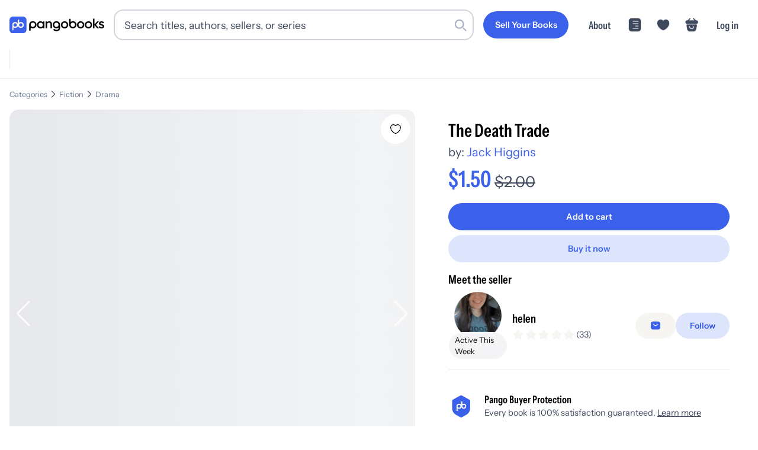

--- FILE ---
content_type: text/html; charset=utf-8
request_url: https://pangobooks.com/books/be858790-c7c5-402b-ba92-922af82cac73-9X6xsm5Qnmcf09repnX0rNSrjY23
body_size: 47214
content:
<!DOCTYPE html><html lang="en"><head><meta charSet="utf-8"/><meta name="viewport" content="width=device-width,initial-scale=1.0"/><meta name="viewport" content="width=device-width, initial-scale=1"/><link rel="stylesheet" href="/_next/static/chunks/c8faa514ee5b6fdc.css" data-precedence="next"/><link rel="stylesheet" href="/_next/static/chunks/fd54bf5d31cb7262.css" data-precedence="next"/><link rel="stylesheet" href="/_next/static/chunks/65de6ec4d69802a7.css" data-precedence="next"/><link rel="stylesheet" href="/_next/static/chunks/41b6aa286fb6fd3b.css" data-precedence="next"/><link rel="stylesheet" href="/_next/static/chunks/ebe52877a334719d.css" data-precedence="next"/><link rel="stylesheet" href="/_next/static/chunks/b99f9e6bc1aa3280.css" data-precedence="next"/><link rel="preload" as="script" fetchPriority="low" href="/_next/static/chunks/b2171549e941f36a.js"/><script src="/_next/static/chunks/dec902e5e1b8214b.js" async=""></script><script src="/_next/static/chunks/0b24dad9cb23dba7.js" async=""></script><script src="/_next/static/chunks/b72f6c56a9507ba1.js" async=""></script><script src="/_next/static/chunks/4843d681270f28eb.js" async=""></script><script src="/_next/static/chunks/turbopack-0235783054773f10.js" async=""></script><script src="/_next/static/chunks/e964d8e3975f62bd.js" async=""></script><script src="/_next/static/chunks/3fa1e451deae27ec.js" async=""></script><script src="/_next/static/chunks/6a88f9f9197b2098.js" async=""></script><script src="/_next/static/chunks/e256e1e8879adda6.js" async=""></script><script src="/_next/static/chunks/8339d115c001552a.js" async=""></script><script src="/_next/static/chunks/94e6b40afa535ae6.js" async=""></script><script src="/_next/static/chunks/a893459ccac07044.js" async=""></script><script src="/_next/static/chunks/fa137aba4960f62e.js" async=""></script><script src="/_next/static/chunks/f87ee9b42bb2b2c4.js" async=""></script><script src="/_next/static/chunks/2482aa1cbf152c5c.js" async=""></script><script src="/_next/static/chunks/8c1bfd4eb17f2c17.js" async=""></script><script src="/_next/static/chunks/05f7ba065f9d03f6.js" async=""></script><script src="/_next/static/chunks/10cc815bc5151d57.js" async=""></script><script src="/_next/static/chunks/ea20e3497303d28a.js" async=""></script><script src="/_next/static/chunks/38a8dbe2c5c26331.js" async=""></script><script src="/_next/static/chunks/5c512cbac1be8d7b.js" async=""></script><script src="/_next/static/chunks/e6c98796a7264551.js" async=""></script><script src="/_next/static/chunks/79cfd3ca82115155.js" async=""></script><script src="/_next/static/chunks/e2aa57903c1d0ce4.js" async=""></script><script src="/_next/static/chunks/ad45d66ccd0d915c.js" async=""></script><script src="/_next/static/chunks/6d0572cdf63a5a58.js" async=""></script><script src="/_next/static/chunks/740a77b460829bc8.js" async=""></script><script src="/_next/static/chunks/8859691f0ddbde34.js" async=""></script><script src="/_next/static/chunks/75ab8c121706503a.js" async=""></script><script src="/_next/static/chunks/8bafcf285fe0c9f5.js" async=""></script><script src="/_next/static/chunks/2b973ccd98fa4de6.js" async=""></script><link rel="preload" href="/_next/static/chunks/c741179be0453513.css" as="style"/><link rel="preload" href="https://www.googletagmanager.com/gtag/js?id=AW-428220311" as="script"/><link rel="dns-prefetch" href="https://fonts.gstatic.com"/><link rel="preload" href="/fonts/InstrumentSans-Regular.ttf" as="font" crossorigin="" type="font/ttf"/><link rel="preload" href="/fonts/InstrumentSans_Condensed-SemiBold.ttf" as="font" crossorigin="" type="font/ttf"/><link rel="preload" href="/fonts/Gilroy-Medium.woff2" as="font" crossorigin="" type="font/woff2"/><link rel="preload" href="/fonts/Gilroy-Bold.woff2" as="font" crossorigin="" type="font/woff2"/><link rel="preload" href="/fonts/Gilroy-ExtraBold.woff2" as="font" crossorigin="" type="font/woff2"/><script src="/_next/static/chunks/a6dad97d9634a72d.js" noModule=""></script></head><body><div hidden=""><!--$?--><template id="B:0"></template><!--/$--></div><noscript><iframe src="https://www.googletagmanager.com/ns.html?id=GTM-WX9CSL6R" height="0" width="0" style="display:none;visibility:hidden"></iframe></noscript><!--$?--><template id="B:1"></template><!--/$--><script>requestAnimationFrame(function(){$RT=performance.now()});</script><script src="/_next/static/chunks/b2171549e941f36a.js" id="_R_" async=""></script><div hidden id="S:1"><noscript><img height="1" width="1" style="display:none" src="https://www.facebook.com/tr?id=3206062393016069&amp;ev=PageView&amp;noscript=1" alt=""/></noscript><!--$--><!--/$--><!--$--><!--/$--><nav class="navigation-module-scss-module__kqdwkq__container undefined"><div class="navigation-module-scss-module__kqdwkq__content"><a aria-label="Go to homepage" class="navigation-module-scss-module__kqdwkq__logo" href="/"><div class="navigation-module-scss-module__kqdwkq__logo--desktop"><svg viewBox="0 0 678 121" fill="none" xmlns="http://www.w3.org/2000/svg"><g clip-path="url(#clip0_3535_2814)"><path d="M335.654 33.5408C350.299 33.541 361.956 44.8985 361.956 59.7429C361.956 60.0251 361.95 60.307 361.941 60.5867V83.0281C361.941 99.0679 349.408 106.541 336.379 106.541C325.438 106.541 316.983 102.455 312.806 94.4851L322.057 89.1052C324.245 93.389 327.925 96.777 336.578 96.7771C345.828 96.7771 351.398 91.6954 351.398 83.0281V80.8523C347.024 84.0667 341.584 85.946 335.654 85.946C321.109 85.9459 309.352 74.4878 309.351 59.7429C309.352 44.8984 321.109 33.5409 335.654 33.5408ZM167.108 33.5408C181.754 33.5408 193.411 44.8983 193.411 59.7429C193.411 74.4879 181.754 85.946 167.108 85.946C161.286 85.946 155.913 84.1086 151.559 80.9617V102.944H140.807V59.9783H140.809C140.809 59.9002 140.807 59.8212 140.807 59.7429C140.807 44.8985 152.563 33.541 167.108 33.5408ZM221.522 34.2068C229.293 34.2068 235.172 37.3952 238.958 42.5759V35.5017H249.718V85.3162H238.958V78.1433C235.172 83.4237 229.293 86.6121 221.522 86.6121C207.973 86.6121 196.715 75.1541 196.715 60.4089C196.715 45.5643 207.973 34.2068 221.522 34.2068ZM394.361 34.2068C409.006 34.207 420.663 45.5644 420.663 60.4089C420.663 75.154 409.007 86.6118 394.361 86.6121C379.815 86.6121 368.058 75.1541 368.058 60.4089C368.059 45.5643 379.815 34.2068 394.361 34.2068ZM509.271 34.2068C523.917 34.2069 535.573 45.5643 535.573 60.4089C535.573 75.154 523.917 86.612 509.271 86.6121C494.725 86.6121 482.969 75.1541 482.969 60.4089C482.969 45.5643 494.726 34.2068 509.271 34.2068ZM565.121 34.2068C579.766 34.2068 591.424 45.5643 591.424 60.4089C591.424 75.1541 579.766 86.6121 565.121 86.6121C550.575 86.612 538.819 75.1541 538.819 60.4089C538.819 45.5643 550.575 34.2068 565.121 34.2068ZM658.473 34.2068C666.642 34.2068 673.417 37.9926 676.904 44.5681L667.838 49.6492C666.044 45.7637 662.557 43.9705 658.473 43.9705C654.587 43.9705 651.2 45.6641 651.2 49.2507C651.2 58.317 678 52.8378 678 71.2693C678 81.232 669.332 86.6121 658.572 86.6121C648.609 86.6121 641.436 82.1282 638.248 74.9548L647.514 69.575C649.108 74.0583 653.093 76.7488 658.572 76.7488C663.354 76.7488 667.041 75.1545 667.041 71.1697C667.041 62.3026 640.24 67.2836 640.24 49.45C640.24 40.0848 648.31 34.2068 658.473 34.2068ZM438.043 38.4587C442.388 35.3437 447.746 33.5349 453.549 33.5349C468.194 33.5352 479.85 44.8926 479.85 59.7371C479.85 74.4821 468.194 85.9399 453.549 85.9402C439.003 85.9402 427.246 74.4822 427.246 59.7371C427.246 59.4486 427.252 59.1615 427.261 58.8757H427.246V15.9099H438.043V38.4587ZM284.767 34.2068C295.926 34.2068 303.896 41.7785 303.896 54.7302V85.3162H293.137V55.8259C293.136 48.2543 288.752 44.2693 281.977 44.2693C274.904 44.2694 269.325 48.4539 269.325 58.616V85.3162H258.564V35.5017H269.325V41.8777C272.613 36.6973 277.993 34.2068 284.767 34.2068ZM608.219 57.5203L627.547 35.5017H640.697L618.779 59.9109L641.495 85.3162H628.642L608.219 62.3025V85.3162H597.458V15.5759H608.219V57.5203ZM223.216 44.4685C214.249 44.4687 207.475 51.1436 207.474 60.4089C207.474 69.6744 214.249 76.3502 223.216 76.3503C232.182 76.3503 238.958 69.6745 238.958 60.4089C238.958 51.1435 232.182 44.4685 223.216 44.4685ZM394.361 44.6677C385.594 44.6677 378.818 51.3428 378.818 60.4089C378.818 69.4752 385.594 76.1511 394.361 76.1511C403.128 76.1509 409.903 69.4751 409.903 60.4089C409.903 51.3429 403.128 44.6679 394.361 44.6677ZM509.271 44.6677C500.504 44.6677 493.73 51.3428 493.729 60.4089C493.729 69.4752 500.504 76.1511 509.271 76.1511C518.039 76.151 524.813 69.4752 524.813 60.4089C524.813 51.3429 518.039 44.6678 509.271 44.6677ZM565.121 44.6677C556.354 44.6678 549.579 51.3428 549.579 60.4089C549.579 69.4752 556.354 76.1511 565.121 76.1511C573.888 76.1511 580.663 69.4752 580.663 60.4089C580.663 51.3428 573.888 44.6677 565.121 44.6677ZM167.108 44.0017C158.341 44.0019 151.566 50.677 151.566 59.7429C151.567 68.8088 158.341 75.4849 167.108 75.4851C175.876 75.4851 182.651 68.809 182.651 59.7429C182.651 50.6769 175.876 44.0017 167.108 44.0017ZM335.654 44.0017C326.887 44.0018 320.111 50.6769 320.111 59.7429C320.111 68.8089 326.887 75.485 335.654 75.4851C344.421 75.4849 351.196 68.8088 351.196 59.7429C351.196 50.677 344.421 44.0019 335.654 44.0017ZM453.549 43.9958C445.149 43.9958 438.579 50.1237 438.043 58.6111V58.8757H438.027C438.014 59.1603 438.006 59.4475 438.006 59.7371C438.006 68.8033 444.781 75.4792 453.549 75.4792C462.316 75.479 469.091 68.8032 469.091 59.7371C469.09 50.6711 462.316 43.9961 453.549 43.9958Z" fill="black"></path><rect width="121.492" height="121.492" rx="24.6686" fill="#3B61EB"></rect><g clip-path="url(#clip1_3535_2814)"><path d="M40.9018 39.5565C28.9433 39.5565 19.2494 49.1928 19.2494 61.0785H19.247V101.419H28.8205V78.9401C32.2713 81.2505 36.4283 82.5998 40.9018 82.5998C52.8604 82.5998 62.5543 72.9643 62.5543 61.0777C62.5543 49.1912 52.8604 39.5565 40.9018 39.5565ZM40.9018 73.0879C34.2299 73.0879 28.8205 67.7111 28.8205 61.0793C28.8205 54.4475 34.2299 49.0708 40.9018 49.0708C47.5738 49.0708 52.9831 54.4475 52.9831 61.0793C52.9831 67.7111 47.5738 73.0879 40.9018 73.0879Z" fill="#F7F5F1"></path><path d="M80.8797 39.5564C76.4062 39.5564 72.2491 40.9058 68.7984 43.2162V20.7378H59.2248V61.0785H59.2272C59.2272 72.9651 68.9211 82.6006 80.8797 82.6006C92.8382 82.6006 102.532 72.9651 102.532 61.0785C102.532 49.192 92.8382 39.5564 80.8797 39.5564ZM80.8797 73.0879C74.2077 73.0879 68.7984 67.7111 68.7984 61.0793C68.7984 54.4475 74.2077 49.0707 80.8797 49.0707C87.5516 49.0707 92.961 54.4475 92.961 61.0793C92.961 67.7111 87.5516 73.0879 80.8797 73.0879Z" fill="#F7F5F1"></path></g></g><defs><clipPath id="clip0_3535_2814"><rect width="678" height="121" fill="white"></rect></clipPath><clipPath id="clip1_3535_2814"><rect width="83.2849" height="80.6823" fill="white" transform="translate(19.2477 20.7378)"></rect></clipPath></defs></svg></div><div class="navigation-module-scss-module__kqdwkq__logo--mobile"><svg viewBox="0 0 678 121" fill="none" xmlns="http://www.w3.org/2000/svg"><g clip-path="url(#clip0_3535_2814)"><path d="M335.654 33.5408C350.299 33.541 361.956 44.8985 361.956 59.7429C361.956 60.0251 361.95 60.307 361.941 60.5867V83.0281C361.941 99.0679 349.408 106.541 336.379 106.541C325.438 106.541 316.983 102.455 312.806 94.4851L322.057 89.1052C324.245 93.389 327.925 96.777 336.578 96.7771C345.828 96.7771 351.398 91.6954 351.398 83.0281V80.8523C347.024 84.0667 341.584 85.946 335.654 85.946C321.109 85.9459 309.352 74.4878 309.351 59.7429C309.352 44.8984 321.109 33.5409 335.654 33.5408ZM167.108 33.5408C181.754 33.5408 193.411 44.8983 193.411 59.7429C193.411 74.4879 181.754 85.946 167.108 85.946C161.286 85.946 155.913 84.1086 151.559 80.9617V102.944H140.807V59.9783H140.809C140.809 59.9002 140.807 59.8212 140.807 59.7429C140.807 44.8985 152.563 33.541 167.108 33.5408ZM221.522 34.2068C229.293 34.2068 235.172 37.3952 238.958 42.5759V35.5017H249.718V85.3162H238.958V78.1433C235.172 83.4237 229.293 86.6121 221.522 86.6121C207.973 86.6121 196.715 75.1541 196.715 60.4089C196.715 45.5643 207.973 34.2068 221.522 34.2068ZM394.361 34.2068C409.006 34.207 420.663 45.5644 420.663 60.4089C420.663 75.154 409.007 86.6118 394.361 86.6121C379.815 86.6121 368.058 75.1541 368.058 60.4089C368.059 45.5643 379.815 34.2068 394.361 34.2068ZM509.271 34.2068C523.917 34.2069 535.573 45.5643 535.573 60.4089C535.573 75.154 523.917 86.612 509.271 86.6121C494.725 86.6121 482.969 75.1541 482.969 60.4089C482.969 45.5643 494.726 34.2068 509.271 34.2068ZM565.121 34.2068C579.766 34.2068 591.424 45.5643 591.424 60.4089C591.424 75.1541 579.766 86.6121 565.121 86.6121C550.575 86.612 538.819 75.1541 538.819 60.4089C538.819 45.5643 550.575 34.2068 565.121 34.2068ZM658.473 34.2068C666.642 34.2068 673.417 37.9926 676.904 44.5681L667.838 49.6492C666.044 45.7637 662.557 43.9705 658.473 43.9705C654.587 43.9705 651.2 45.6641 651.2 49.2507C651.2 58.317 678 52.8378 678 71.2693C678 81.232 669.332 86.6121 658.572 86.6121C648.609 86.6121 641.436 82.1282 638.248 74.9548L647.514 69.575C649.108 74.0583 653.093 76.7488 658.572 76.7488C663.354 76.7488 667.041 75.1545 667.041 71.1697C667.041 62.3026 640.24 67.2836 640.24 49.45C640.24 40.0848 648.31 34.2068 658.473 34.2068ZM438.043 38.4587C442.388 35.3437 447.746 33.5349 453.549 33.5349C468.194 33.5352 479.85 44.8926 479.85 59.7371C479.85 74.4821 468.194 85.9399 453.549 85.9402C439.003 85.9402 427.246 74.4822 427.246 59.7371C427.246 59.4486 427.252 59.1615 427.261 58.8757H427.246V15.9099H438.043V38.4587ZM284.767 34.2068C295.926 34.2068 303.896 41.7785 303.896 54.7302V85.3162H293.137V55.8259C293.136 48.2543 288.752 44.2693 281.977 44.2693C274.904 44.2694 269.325 48.4539 269.325 58.616V85.3162H258.564V35.5017H269.325V41.8777C272.613 36.6973 277.993 34.2068 284.767 34.2068ZM608.219 57.5203L627.547 35.5017H640.697L618.779 59.9109L641.495 85.3162H628.642L608.219 62.3025V85.3162H597.458V15.5759H608.219V57.5203ZM223.216 44.4685C214.249 44.4687 207.475 51.1436 207.474 60.4089C207.474 69.6744 214.249 76.3502 223.216 76.3503C232.182 76.3503 238.958 69.6745 238.958 60.4089C238.958 51.1435 232.182 44.4685 223.216 44.4685ZM394.361 44.6677C385.594 44.6677 378.818 51.3428 378.818 60.4089C378.818 69.4752 385.594 76.1511 394.361 76.1511C403.128 76.1509 409.903 69.4751 409.903 60.4089C409.903 51.3429 403.128 44.6679 394.361 44.6677ZM509.271 44.6677C500.504 44.6677 493.73 51.3428 493.729 60.4089C493.729 69.4752 500.504 76.1511 509.271 76.1511C518.039 76.151 524.813 69.4752 524.813 60.4089C524.813 51.3429 518.039 44.6678 509.271 44.6677ZM565.121 44.6677C556.354 44.6678 549.579 51.3428 549.579 60.4089C549.579 69.4752 556.354 76.1511 565.121 76.1511C573.888 76.1511 580.663 69.4752 580.663 60.4089C580.663 51.3428 573.888 44.6677 565.121 44.6677ZM167.108 44.0017C158.341 44.0019 151.566 50.677 151.566 59.7429C151.567 68.8088 158.341 75.4849 167.108 75.4851C175.876 75.4851 182.651 68.809 182.651 59.7429C182.651 50.6769 175.876 44.0017 167.108 44.0017ZM335.654 44.0017C326.887 44.0018 320.111 50.6769 320.111 59.7429C320.111 68.8089 326.887 75.485 335.654 75.4851C344.421 75.4849 351.196 68.8088 351.196 59.7429C351.196 50.677 344.421 44.0019 335.654 44.0017ZM453.549 43.9958C445.149 43.9958 438.579 50.1237 438.043 58.6111V58.8757H438.027C438.014 59.1603 438.006 59.4475 438.006 59.7371C438.006 68.8033 444.781 75.4792 453.549 75.4792C462.316 75.479 469.091 68.8032 469.091 59.7371C469.09 50.6711 462.316 43.9961 453.549 43.9958Z" fill="black"></path><rect width="121.492" height="121.492" rx="24.6686" fill="#3B61EB"></rect><g clip-path="url(#clip1_3535_2814)"><path d="M40.9018 39.5565C28.9433 39.5565 19.2494 49.1928 19.2494 61.0785H19.247V101.419H28.8205V78.9401C32.2713 81.2505 36.4283 82.5998 40.9018 82.5998C52.8604 82.5998 62.5543 72.9643 62.5543 61.0777C62.5543 49.1912 52.8604 39.5565 40.9018 39.5565ZM40.9018 73.0879C34.2299 73.0879 28.8205 67.7111 28.8205 61.0793C28.8205 54.4475 34.2299 49.0708 40.9018 49.0708C47.5738 49.0708 52.9831 54.4475 52.9831 61.0793C52.9831 67.7111 47.5738 73.0879 40.9018 73.0879Z" fill="#F7F5F1"></path><path d="M80.8797 39.5564C76.4062 39.5564 72.2491 40.9058 68.7984 43.2162V20.7378H59.2248V61.0785H59.2272C59.2272 72.9651 68.9211 82.6006 80.8797 82.6006C92.8382 82.6006 102.532 72.9651 102.532 61.0785C102.532 49.192 92.8382 39.5564 80.8797 39.5564ZM80.8797 73.0879C74.2077 73.0879 68.7984 67.7111 68.7984 61.0793C68.7984 54.4475 74.2077 49.0707 80.8797 49.0707C87.5516 49.0707 92.961 54.4475 92.961 61.0793C92.961 67.7111 87.5516 73.0879 80.8797 73.0879Z" fill="#F7F5F1"></path></g></g><defs><clipPath id="clip0_3535_2814"><rect width="678" height="121" fill="white"></rect></clipPath><clipPath id="clip1_3535_2814"><rect width="83.2849" height="80.6823" fill="white" transform="translate(19.2477 20.7378)"></rect></clipPath></defs></svg></div><div class="navigation-module-scss-module__kqdwkq__logo--mobile-mini"><svg width="133" height="133" viewBox="0 0 133 133" fill="none" xmlns="http://www.w3.org/2000/svg"><rect x="6" y="6" width="121.492" height="121.492" rx="24.6686" fill="#3B61EB"></rect><g clip-path="url(#clip0_3434_2679)"><path d="M74.7985 26.7378V49.2163C78.2492 46.9059 82.4061 45.5562 86.8795 45.5562C98.8381 45.5562 108.532 55.1921 108.532 67.0786C108.532 78.9651 98.838 88.6011 86.8795 88.6011C77.8751 88.6011 70.1551 83.1373 66.8903 75.3638C63.6252 83.1367 55.906 88.6 46.902 88.6001C42.4286 88.6001 38.2716 87.2503 34.8209 84.9399V107.419H25.2467V67.0786H25.2496C25.2496 55.1929 34.9434 45.5562 46.902 45.5562C54.6182 45.5562 61.3906 49.5685 65.2252 55.6079V26.7378H74.7985ZM46.902 55.0708C40.23 55.0708 34.8209 60.4478 34.8209 67.0796C34.8211 73.7112 40.2301 79.0874 46.902 79.0874C53.5737 79.0873 58.9828 73.7112 58.983 67.0796C58.983 60.4478 53.5739 55.0709 46.902 55.0708ZM86.8795 55.0708C80.2076 55.0708 74.7985 60.4478 74.7985 67.0796C74.7986 73.7113 80.2077 79.0874 86.8795 79.0874C93.5514 79.0874 98.9604 73.7113 98.9606 67.0796C98.9606 60.4478 93.5515 55.0708 86.8795 55.0708Z" fill="#F7F5F1"></path></g><defs><clipPath id="clip0_3434_2679"><rect width="83.2849" height="80.6823" fill="white" transform="translate(25.2477 26.7378)"></rect></clipPath></defs></svg></div></a><div class="navigation-module-scss-module__kqdwkq__search-container-desktop"><div class="navigation-module-scss-module__kqdwkq__search-input-and-cancel-icon"><div class="search-input-module-scss-module__7IZGCW__container"><div class="search-input-module-scss-module__7IZGCW__input-container"><form><input class="search-input-module-scss-module__7IZGCW__input focus:ring-1 focus:ring-blue-500 focus:border-blue-500" type="search" placeholder="Search titles, authors, sellers, or series" id="search-input" value=""/></form><div class="search-input-module-scss-module__7IZGCW__search-icon"><svg viewBox="0 0 24 24" fill="none" xmlns="http://www.w3.org/2000/svg"><rect x="16" y="17.6263" width="2.3" height="9" rx="1.15" transform="rotate(-45 16 17.6263)" fill="var(--lightGrey)"></rect><path fill-rule="evenodd" clip-rule="evenodd" d="M10 19C14.9706 19 19 14.9706 19 10C19 5.02944 14.9706 1 10 1C5.02944 1 1 5.02944 1 10C1 14.9706 5.02944 19 10 19ZM10 16.6C13.6451 16.6 16.6 13.6451 16.6 10C16.6 6.35495 13.6451 3.40003 10 3.40003C6.35495 3.40003 3.40002 6.35495 3.40002 10C3.40002 13.6451 6.35495 16.6 10 16.6Z" fill="var(--lightGrey)"></path></svg></div></div></div><div class="navigation-module-scss-module__kqdwkq__cancel-icon">Cancel</div></div></div><div class="navigation-module-scss-module__kqdwkq__secure-checkout">Secure Checkout</div><div class="navigation-module-scss-module__kqdwkq__links navigation-module-scss-module__kqdwkq__nav-desktop"><a class="navigation-module-scss-module__kqdwkq__link-items navigation-module-scss-module__kqdwkq__link-items-button" href="/sell"><button aria-label="Sell Your Books" class="button-module-scss-module__sHYptW__button"><span class="button-module-scss-module__sHYptW__text">Sell Your Books</span></button></a><a class="navigation-module-scss-module__kqdwkq__link-items navigation-module-scss-module__kqdwkq__link-items-text" href="/about">About</a><a class="navigation-module-scss-module__kqdwkq__link-items" href="/feed"><svg width="24" height="24" viewBox="0 0 58 58" fill="none" xmlns="http://www.w3.org/2000/svg"><g clip-path="url(#clip0_3462_2536)"><path d="M43.1911 2.46814C48.6433 2.46814 53.064 6.88799 53.0641 12.3402V45.6595C53.0641 51.1119 48.6434 55.5316 43.1911 55.5316H14.8083C9.35604 55.5315 4.93619 51.1118 4.93619 45.6595V12.3402C4.93633 6.88808 9.35613 2.46829 14.8083 2.46814H43.1911ZM21.7497 41.6879C20.7488 41.688 19.9372 42.4995 19.9372 43.5004C19.9374 44.5011 20.7489 45.3127 21.7497 45.3129H42.2917L42.4762 45.3031C43.3903 45.2105 44.104 44.4388 44.1042 43.5004C44.1042 42.5618 43.3904 41.7903 42.4762 41.6976L42.2917 41.6879H21.7497ZM32.0211 32.0209C31.0201 32.0209 30.2087 32.8324 30.2086 33.8334C30.2086 34.8344 31.0201 35.6459 32.0211 35.6459H42.2917L42.4772 35.6361C43.391 35.5432 44.1042 34.7717 44.1042 33.8334C44.1042 32.895 43.391 32.1236 42.4772 32.0306L42.2917 32.0209H32.0211ZM21.7497 22.3539C20.7489 22.3541 19.9373 23.1656 19.9372 24.1664C19.9372 25.1673 20.7488 25.9787 21.7497 25.9789H42.2917L42.4762 25.9691C43.3904 25.8765 44.1042 25.105 44.1042 24.1664C44.104 23.2279 43.3903 22.4563 42.4762 22.3636L42.2917 22.3539H21.7497ZM21.7497 12.6879C20.7488 12.688 19.9372 13.4995 19.9372 14.5004C19.9374 15.5011 20.7489 16.3127 21.7497 16.3129H42.2917L42.4762 16.3031C43.3903 16.2105 44.104 15.4388 44.1042 14.5004C44.1042 13.5618 43.3904 12.7903 42.4762 12.6976L42.2917 12.6879H21.7497Z" fill="currentColor"></path></g><defs><clipPath id="clip0_3462_2536"><rect width="58" height="58" fill="white"></rect></clipPath></defs></svg></a><li class="navigation-module-scss-module__kqdwkq__link-items"><svg width="58" height="58" viewBox="0 0 58 58" fill="none" xmlns="http://www.w3.org/2000/svg"><g clip-path="url(#clip0_3462_2513)"><path d="M39.73 7.49158C35.3558 7.49158 31.4408 9.61824 29 12.8807C26.5592 9.61824 22.6442 7.49158 18.27 7.49158C10.8508 7.49158 4.83333 13.5332 4.83333 21.0007C4.83333 23.8766 5.29249 26.5349 6.08999 28.9999C9.90833 41.0832 21.6775 48.3091 27.5017 50.2907C28.3233 50.5807 29.6767 50.5807 30.4983 50.2907C36.3225 48.3091 48.0917 41.0832 51.91 28.9999C52.7075 26.5349 53.1667 23.8766 53.1667 21.0007C53.1667 13.5332 47.1492 7.49158 39.73 7.49158Z" fill="currentColor"></path></g><defs><clipPath id="clip0_3462_2513"><rect width="58" height="58" fill="white"></rect></clipPath></defs></svg></li><a class="navigation-module-scss-module__kqdwkq__link-items"><svg width="58" height="58" viewBox="0 0 58 58" fill="none" xmlns="http://www.w3.org/2000/svg"><path d="M47.5926 11.0586H46.5811L38.0346 2.51204C37.3518 1.82932 36.2393 1.82932 35.5313 2.51204C34.8486 3.19475 34.8486 4.30732 35.5313 5.01532L41.5746 11.0586H16.9969L23.0401 5.01532C23.7229 4.33261 23.7229 3.22004 23.0401 2.51204C22.3574 1.82932 21.2449 1.82932 20.5369 2.51204L12.0156 11.0586H11.0041C8.72843 11.0586 4 11.0586 4 17.5317C4 19.9845 4.50571 21.6027 5.56771 22.6647C6.17457 23.2969 6.90786 23.6256 7.69171 23.8026C8.425 23.9796 9.20886 24.0049 9.96743 24.0049H48.604C49.3878 24.0049 50.1211 23.9543 50.8291 23.8026C52.9531 23.2969 54.5714 21.7797 54.5714 17.5317C54.5714 11.0586 49.843 11.0586 47.5926 11.0586Z" fill="currentColor"></path><path d="M47.1011 27.6051C48.7046 27.6051 49.9014 29.1912 49.5963 30.9166L47.025 45.4733C46.1086 50.7333 44.5813 55.4371 36.0035 55.4371H21.7232C13.2476 55.4369 11.3383 49.9262 10.6255 45.1393L8.48688 30.8336C8.23235 29.136 9.42938 27.6053 11.0074 27.6051H47.1011ZM19.5123 52.776C19.9317 52.8243 20.3713 52.8589 20.8316 52.8766L20.0992 52.8336C19.8995 52.8178 19.7036 52.7981 19.5123 52.776ZM18.4224 52.61C18.7359 52.6707 19.0625 52.7226 19.4019 52.7643C19.4256 52.7672 19.4494 52.7693 19.4732 52.7721C19.0866 52.7266 18.7172 52.6673 18.3638 52.5973C18.3832 52.6011 18.4029 52.6062 18.4224 52.61ZM15.4566 51.5973C15.6085 51.6778 15.7657 51.7548 15.9273 51.8287L15.689 51.7155C15.6105 51.6768 15.5327 51.6376 15.4566 51.5973ZM13.1978 49.8444C13.2986 49.9564 13.4027 50.0669 13.5113 50.1744L13.5123 50.1735C13.295 49.9579 13.0931 49.7331 12.9058 49.5006C12.9995 49.6171 13.0967 49.732 13.1978 49.8444ZM44.5923 49.5875L44.6578 49.5055C44.6805 49.4747 44.7002 49.4419 44.7222 49.4108C44.68 49.4704 44.6364 49.5291 44.5923 49.5875ZM44.7564 49.3619C44.7879 49.3166 44.8208 49.2723 44.8511 49.2262L44.8863 49.1715C44.8442 49.2358 44.8004 49.2989 44.7564 49.3619ZM45.9996 46.8121C46.0398 46.6919 46.0804 46.571 46.1177 46.4489V46.4479C46.0802 46.5704 46.04 46.6915 45.9996 46.8121ZM37.8355 33.9264C36.799 33.9266 35.9391 34.7863 35.939 35.8229C35.939 39.6661 32.8291 42.7757 28.9859 42.776C25.1425 42.776 22.0328 39.6663 22.0328 35.8229C22.0327 34.7865 21.1726 33.9269 20.1363 33.9264C19.0996 33.9264 18.2398 34.7862 18.2398 35.8229C18.2398 41.7397 23.069 46.569 28.9859 46.569C34.9025 46.5687 39.732 41.7396 39.732 35.8229C39.732 34.7863 38.872 33.9266 37.8355 33.9264ZM49.2896 30.6139L46.7359 43.8385C46.6506 44.2863 46.5598 44.7298 46.4586 45.1656H46.4595C46.5607 44.7298 46.6516 44.2863 46.7369 43.8385L49.2906 30.6139C49.3 30.565 49.3074 30.516 49.314 30.4674L49.2896 30.6139ZM49.3355 30.1373C49.3357 30.103 49.3367 30.0688 49.3355 30.0348C49.3348 30.0132 49.3319 29.9918 49.3306 29.9703C49.334 30.0257 49.3358 30.0812 49.3355 30.1373ZM49.2828 29.6119C49.2918 29.6552 49.2995 29.6988 49.3062 29.7428C49.2995 29.6988 49.2918 29.6552 49.2828 29.6119ZM49.2281 29.3981C49.2233 29.3823 49.2205 29.3659 49.2154 29.3502L49.1705 29.2213C49.1927 29.279 49.2101 29.3385 49.2281 29.3981ZM48.9224 28.7389C48.9721 28.8143 49.0177 28.8927 49.0591 28.9733L48.9234 28.7389C48.8739 28.6637 48.8195 28.5915 48.7623 28.5221L48.9224 28.7389ZM47.9966 27.8981C48.021 27.911 48.045 27.9244 48.0689 27.9381C48.0576 27.9316 48.0471 27.9239 48.0357 27.9176C48.0231 27.9106 48.0094 27.9048 47.9966 27.8981ZM47.524 27.7057C47.569 27.7187 47.6139 27.7332 47.6578 27.7487C47.7166 27.7694 47.774 27.7933 47.8306 27.818C47.7316 27.7746 47.6296 27.7363 47.524 27.7057Z" fill="currentColor"></path></svg></a><a class="navigation-module-scss-module__kqdwkq__link-items navigation-module-scss-module__kqdwkq__link-items-text" style="white-space:nowrap">Log in</a></div><div class=""><div class="navigation-module-scss-module__kqdwkq__links-mobile navigation-module-scss-module__kqdwkq__nav-mobile"><div id="navigation-module-scss-module__kqdwkq__login-button">Log in</div><div><a class="navigation-module-scss-module__kqdwkq__link-items-mobile"><svg width="58" height="58" viewBox="0 0 58 58" fill="none" xmlns="http://www.w3.org/2000/svg"><path d="M47.5926 11.0586H46.5811L38.0346 2.51204C37.3518 1.82932 36.2393 1.82932 35.5313 2.51204C34.8486 3.19475 34.8486 4.30732 35.5313 5.01532L41.5746 11.0586H16.9969L23.0401 5.01532C23.7229 4.33261 23.7229 3.22004 23.0401 2.51204C22.3574 1.82932 21.2449 1.82932 20.5369 2.51204L12.0156 11.0586H11.0041C8.72843 11.0586 4 11.0586 4 17.5317C4 19.9845 4.50571 21.6027 5.56771 22.6647C6.17457 23.2969 6.90786 23.6256 7.69171 23.8026C8.425 23.9796 9.20886 24.0049 9.96743 24.0049H48.604C49.3878 24.0049 50.1211 23.9543 50.8291 23.8026C52.9531 23.2969 54.5714 21.7797 54.5714 17.5317C54.5714 11.0586 49.843 11.0586 47.5926 11.0586Z" fill="currentColor"></path><path d="M47.1011 27.6051C48.7046 27.6051 49.9014 29.1912 49.5963 30.9166L47.025 45.4733C46.1086 50.7333 44.5813 55.4371 36.0035 55.4371H21.7232C13.2476 55.4369 11.3383 49.9262 10.6255 45.1393L8.48688 30.8336C8.23235 29.136 9.42938 27.6053 11.0074 27.6051H47.1011ZM19.5123 52.776C19.9317 52.8243 20.3713 52.8589 20.8316 52.8766L20.0992 52.8336C19.8995 52.8178 19.7036 52.7981 19.5123 52.776ZM18.4224 52.61C18.7359 52.6707 19.0625 52.7226 19.4019 52.7643C19.4256 52.7672 19.4494 52.7693 19.4732 52.7721C19.0866 52.7266 18.7172 52.6673 18.3638 52.5973C18.3832 52.6011 18.4029 52.6062 18.4224 52.61ZM15.4566 51.5973C15.6085 51.6778 15.7657 51.7548 15.9273 51.8287L15.689 51.7155C15.6105 51.6768 15.5327 51.6376 15.4566 51.5973ZM13.1978 49.8444C13.2986 49.9564 13.4027 50.0669 13.5113 50.1744L13.5123 50.1735C13.295 49.9579 13.0931 49.7331 12.9058 49.5006C12.9995 49.6171 13.0967 49.732 13.1978 49.8444ZM44.5923 49.5875L44.6578 49.5055C44.6805 49.4747 44.7002 49.4419 44.7222 49.4108C44.68 49.4704 44.6364 49.5291 44.5923 49.5875ZM44.7564 49.3619C44.7879 49.3166 44.8208 49.2723 44.8511 49.2262L44.8863 49.1715C44.8442 49.2358 44.8004 49.2989 44.7564 49.3619ZM45.9996 46.8121C46.0398 46.6919 46.0804 46.571 46.1177 46.4489V46.4479C46.0802 46.5704 46.04 46.6915 45.9996 46.8121ZM37.8355 33.9264C36.799 33.9266 35.9391 34.7863 35.939 35.8229C35.939 39.6661 32.8291 42.7757 28.9859 42.776C25.1425 42.776 22.0328 39.6663 22.0328 35.8229C22.0327 34.7865 21.1726 33.9269 20.1363 33.9264C19.0996 33.9264 18.2398 34.7862 18.2398 35.8229C18.2398 41.7397 23.069 46.569 28.9859 46.569C34.9025 46.5687 39.732 41.7396 39.732 35.8229C39.732 34.7863 38.872 33.9266 37.8355 33.9264ZM49.2896 30.6139L46.7359 43.8385C46.6506 44.2863 46.5598 44.7298 46.4586 45.1656H46.4595C46.5607 44.7298 46.6516 44.2863 46.7369 43.8385L49.2906 30.6139C49.3 30.565 49.3074 30.516 49.314 30.4674L49.2896 30.6139ZM49.3355 30.1373C49.3357 30.103 49.3367 30.0688 49.3355 30.0348C49.3348 30.0132 49.3319 29.9918 49.3306 29.9703C49.334 30.0257 49.3358 30.0812 49.3355 30.1373ZM49.2828 29.6119C49.2918 29.6552 49.2995 29.6988 49.3062 29.7428C49.2995 29.6988 49.2918 29.6552 49.2828 29.6119ZM49.2281 29.3981C49.2233 29.3823 49.2205 29.3659 49.2154 29.3502L49.1705 29.2213C49.1927 29.279 49.2101 29.3385 49.2281 29.3981ZM48.9224 28.7389C48.9721 28.8143 49.0177 28.8927 49.0591 28.9733L48.9234 28.7389C48.8739 28.6637 48.8195 28.5915 48.7623 28.5221L48.9224 28.7389ZM47.9966 27.8981C48.021 27.911 48.045 27.9244 48.0689 27.9381C48.0576 27.9316 48.0471 27.9239 48.0357 27.9176C48.0231 27.9106 48.0094 27.9048 47.9966 27.8981ZM47.524 27.7057C47.569 27.7187 47.6139 27.7332 47.6578 27.7487C47.7166 27.7694 47.774 27.7933 47.8306 27.818C47.7316 27.7746 47.6296 27.7363 47.524 27.7057Z" fill="currentColor"></path></svg></a></div><div class="navigation-module-scss-module__kqdwkq__link-items-mobile navigation-module-scss-module__kqdwkq__topNavMenuActive"><div class="navigation-module-scss-module__kqdwkq__hamburger-icon"><svg width="22" height="18" viewBox="0 0 22 18" fill="none" xmlns="http://www.w3.org/2000/svg"><path d="M1 9H21M1 1.5H21M1 16.5H21" stroke="var(--grey)" stroke-width="1.5" stroke-linecap="round" stroke-linejoin="round"></path></svg></div><div class="nav-menu-module-scss-module__fBaHqq__side-menu"><div style="display:flex;flex-direction:column;align-items:flex-end;justify-content:flex-end"><div class="nav-menu-module-scss-module__fBaHqq__close-button"><svg viewBox="0 0 20 20" fill="none" xmlns="http://www.w3.org/2000/svg" width="25" height="20"><path d="M14.4283 5.11381L14.4287 5.11345C14.5584 4.98371 14.7668 4.98371 14.8965 5.11345C15.0179 5.23485 15.0179 5.4516 14.8965 5.57301L10.8215 9.64801L10.468 10.0016L10.8215 10.3551L14.8965 14.4301C15.0263 14.5599 15.0263 14.7683 14.8965 14.898C14.7668 15.0277 14.5584 15.0277 14.4287 14.898L10.3537 10.823L10.0001 10.4695L9.64655 10.823L5.57154 14.898C5.44181 15.0277 5.23339 15.0277 5.10365 14.898C4.97391 14.7683 4.97391 14.5599 5.10365 14.4301L9.17865 10.3551L9.53221 10.0016L9.17865 9.64801L5.10365 5.57301C4.97391 5.44327 4.97391 5.23485 5.10365 5.10512C5.23339 4.97538 5.44181 4.97538 5.57154 5.10512L9.64655 9.18012L9.99974 9.53331L10.3533 9.18048L14.4283 5.11381Z" fill="none" stroke="var(--copyLight)"></path></svg></div></div><div class="nav-menu-module-scss-module__fBaHqq__with-border"><div style="padding-bottom:16px;padding-left:16px;padding-right:16px;display:flex;flex-direction:row;align-items:flex-start;justify-content:center"><div style="margin-right:10px;width:80%"><button aria-label="Sign up" class="button-module-scss-module__sHYptW__button button-module-scss-module__sHYptW__button--x-small"><span class="button-module-scss-module__sHYptW__text">Sign up</span></button></div><div style="width:80%"><button aria-label="Log in" class="button-module-scss-module__sHYptW__button button-module-scss-module__sHYptW__button--secondary button-module-scss-module__sHYptW__button--x-small"><span class="button-module-scss-module__sHYptW__text">Log in</span></button></div></div></div><div class="browse-dropdown-container"><section class="nav-menu-module-scss-module__fBaHqq__browse-menu-dropdown"><div class="nav-menu-module-scss-module__fBaHqq__browse-dropdown-flex nav-menu-module-scss-module__fBaHqq__bold-text nav-menu-module-scss-module__fBaHqq__with-border"><div style="display:flex;flex-direction:row;align-items:center;justify-content:space-between"><h2> Browse by categories </h2><div><svg height="20" width="20" viewBox="0 0 21 21" fill="none" xmlns="http://www.w3.org/2000/svg" style="transform:rotate(90deg)"><path d="M9 18L15 12L9 6" stroke="var(--copyDark)" stroke-width="1.5" stroke-linecap="round" stroke-linejoin="round"></path></svg></div></div></div></section></div><div><div><a class="nav-menu-module-scss-module__fBaHqq__menu-item nav-menu-module-scss-module__fBaHqq__bold-text nav-menu-module-scss-module__fBaHqq__with-border" href="/collections">Collections</a></div><div><a class="nav-menu-module-scss-module__fBaHqq__menu-item nav-menu-module-scss-module__fBaHqq__bold-text nav-menu-module-scss-module__fBaHqq__with-border" href="/bookstore">Bookstores</a></div><div><a class="nav-menu-module-scss-module__fBaHqq__menu-item nav-menu-module-scss-module__fBaHqq__bold-text nav-menu-module-scss-module__fBaHqq__with-border" href="/shelves">Shelves</a></div><div><a class="nav-menu-module-scss-module__fBaHqq__menu-item nav-menu-module-scss-module__fBaHqq__bold-text nav-menu-module-scss-module__fBaHqq__with-border" href="/feed">Feed</a></div><div><a class="nav-menu-module-scss-module__fBaHqq__menu-item nav-menu-module-scss-module__fBaHqq__bold-text nav-menu-module-scss-module__fBaHqq__with-border" href="/hey-pango">Pango AI</a></div><div><a class="nav-menu-module-scss-module__fBaHqq__menu-item nav-menu-module-scss-module__fBaHqq__bold-text nav-menu-module-scss-module__fBaHqq__with-border" href="/author">Popular Authors</a></div><div><a class="nav-menu-module-scss-module__fBaHqq__menu-item nav-menu-module-scss-module__fBaHqq__bold-text nav-menu-module-scss-module__fBaHqq__with-border" href="/series">Popular Series</a></div><div><a class="nav-menu-module-scss-module__fBaHqq__menu-item nav-menu-module-scss-module__fBaHqq__bold-text nav-menu-module-scss-module__fBaHqq__with-border" href="/bundle-search">Multi-Book Search</a></div><div><a class="nav-menu-module-scss-module__fBaHqq__menu-item nav-menu-module-scss-module__fBaHqq__bold-text nav-menu-module-scss-module__fBaHqq__with-border" href="/pricing">Pricing Hub</a></div><div><a class="nav-menu-module-scss-module__fBaHqq__menu-item nav-menu-module-scss-module__fBaHqq__bottom-menu-spacing" href="/sell">Sell your books</a></div><div><a class="nav-menu-module-scss-module__fBaHqq__menu-item nav-menu-module-scss-module__fBaHqq__bottom-menu-spacing" href="/about">About Us</a></div><div><a class="nav-menu-module-scss-module__fBaHqq__menu-item nav-menu-module-scss-module__fBaHqq__bottom-menu-spacing" href="/blog">Blog</a></div><div><a class="nav-menu-module-scss-module__fBaHqq__menu-item nav-menu-module-scss-module__fBaHqq__bottom-menu-spacing" href="/data/low-inventory-high-demand">Market Guide</a></div><div class="nav-menu-module-scss-module__fBaHqq__with-border" style="padding-top:1rem;padding-bottom:0.5rem"><h3 style="padding-left:1rem;padding-bottom:0.5rem">HELP</h3></div><div><a class="nav-menu-module-scss-module__fBaHqq__menu-item nav-menu-module-scss-module__fBaHqq__bottom-menu-spacing" href="https://help.pangobooks.com">FAQ</a></div><div><a class="nav-menu-module-scss-module__fBaHqq__menu-item nav-menu-module-scss-module__fBaHqq__bottom-menu-spacing" href="https://help.pangobooks.com">Help Center</a></div><div><a class="nav-menu-module-scss-module__fBaHqq__menu-item nav-menu-module-scss-module__fBaHqq__bottom-menu-spacing" href="https://help.pangobooks.com/en/articles/6222077-how-can-i-contact-pangobooks">Contact Us</a></div></div></div><div class="nav-menu-module-scss-module__fBaHqq__overlay"></div></div></div></div></div><div><div class="navigation-module-scss-module__kqdwkq__search-container-mobile"><div class="navigation-module-scss-module__kqdwkq__search-input-and-cancel-icon"><div class="search-input-module-scss-module__7IZGCW__container"><div class="search-input-module-scss-module__7IZGCW__input-container"><form><input class="search-input-module-scss-module__7IZGCW__input focus:ring-1 focus:ring-blue-500 focus:border-blue-500" type="search" placeholder="Search titles, authors, sellers, or series" id="search-input" value=""/></form><div class="search-input-module-scss-module__7IZGCW__search-icon"><svg viewBox="0 0 24 24" fill="none" xmlns="http://www.w3.org/2000/svg"><rect x="16" y="17.6263" width="2.3" height="9" rx="1.15" transform="rotate(-45 16 17.6263)" fill="var(--lightGrey)"></rect><path fill-rule="evenodd" clip-rule="evenodd" d="M10 19C14.9706 19 19 14.9706 19 10C19 5.02944 14.9706 1 10 1C5.02944 1 1 5.02944 1 10C1 14.9706 5.02944 19 10 19ZM10 16.6C13.6451 16.6 16.6 13.6451 16.6 10C16.6 6.35495 13.6451 3.40003 10 3.40003C6.35495 3.40003 3.40002 6.35495 3.40002 10C3.40002 13.6451 6.35495 16.6 10 16.6Z" fill="var(--lightGrey)"></path></svg></div></div></div><div class="navigation-module-scss-module__kqdwkq__cancel-icon">Cancel</div></div></div></div><div class="navigation-module-scss-module__kqdwkq__show-categories"><div id="container" class="categories-module-scss-module__-fZ0Fa__container"><div class="categories-module-scss-module__-fZ0Fa__divider" style="margin:none"></div></div></div></nav><!--$?--><template id="B:2"></template><div class="max-w-site mx-auto p-site-padding styles-module-scss-module__e-uI8q__layoutContainer"><div class="styles-module-scss-module__e-uI8q__topContent"></div><div class="styles-module-scss-module__e-uI8q__container"><div class="styles-module-scss-module__e-uI8q__productImage"><div class="styles-module-scss-module__e-uI8q__imageSectionSkeleton"></div></div><div class="styles-module-scss-module__e-uI8q__sidebar"><div class="styles-module-scss-module__e-uI8q__sidebarSkeleton"></div></div><div class="styles-module-scss-module__e-uI8q__productDetails"><div class="styles-module-scss-module__e-uI8q__productDetailsSkeleton"></div></div></div><div class="styles-module-scss-module__e-uI8q__additionalContent"><div class="styles-module-scss-module__e-uI8q__additionalContentSkeleton"></div></div></div><!--/$--><footer class="footer-module-scss-module__UotLZG__footer"><div class="footer-module-scss-module__UotLZG__footer-container"><div class="footer-module-scss-module__UotLZG__footer-main-content"><div class="footer-module-scss-module__UotLZG__first-col"><svg viewBox="0 0 429 118" fill="none" xmlns="http://www.w3.org/2000/svg"><path d="M213.634 43.3306C222.65 43.3306 229.826 50.3226 229.826 59.4614C229.826 59.6352 229.823 59.8087 229.817 59.981V73.7964C229.817 83.6713 222.102 88.2718 214.08 88.272C207.344 88.272 202.139 85.7569 199.567 80.8501L205.262 77.5386C206.609 80.1759 208.875 82.2612 214.202 82.2612C219.897 82.2612 223.326 79.1325 223.326 73.7964V72.4575C220.633 74.4363 217.284 75.5932 213.634 75.5933C204.679 75.5932 197.441 68.5391 197.441 59.4614C197.442 50.3226 204.679 43.3306 213.634 43.3306ZM109.868 43.3306C118.884 43.3306 126.061 50.3226 126.062 59.4614C126.062 68.5391 118.885 75.5933 109.868 75.5933C106.284 75.5932 102.976 74.4623 100.296 72.5249V86.0581H93.6758V59.6069H93.6777C93.6773 59.5587 93.6758 59.5098 93.6758 59.4614C93.676 50.3227 100.913 43.3307 109.868 43.3306ZM143.367 43.7407C148.151 43.7407 151.771 45.7036 154.102 48.8931V44.5386H160.726V75.2056H154.102V70.7896C151.771 74.0403 148.151 76.0034 143.367 76.0034C135.026 76.0033 128.095 68.9499 128.095 59.8726C128.095 50.7336 135.026 43.7408 143.367 43.7407ZM249.773 43.7407C258.79 43.7408 265.966 50.7336 265.966 59.8726C265.966 68.95 258.79 76.0034 249.773 76.0034C240.819 76.0034 233.581 68.95 233.581 59.8726C233.581 50.7335 240.818 43.7407 249.773 43.7407ZM320.517 43.7407C329.533 43.7407 336.709 50.7335 336.709 59.8726C336.709 68.95 329.533 76.0034 320.517 76.0034C311.562 76.0034 304.324 68.95 304.324 59.8726C304.324 50.7335 311.562 43.7407 320.517 43.7407ZM354.899 43.7407C363.916 43.7407 371.093 50.7335 371.093 59.8726C371.093 68.95 363.916 76.0034 354.899 76.0034C345.945 76.0032 338.707 68.9499 338.707 59.8726C338.707 50.7337 345.945 43.741 354.899 43.7407ZM412.371 43.7407C417.4 43.7409 421.571 46.0716 423.718 50.1196L418.136 53.2476C417.032 50.8559 414.886 49.7516 412.371 49.7515C409.979 49.7515 407.894 50.7944 407.894 53.0024C407.894 58.584 424.393 55.211 424.393 66.5581C424.392 72.6914 419.056 76.0034 412.432 76.0034C406.298 76.0033 401.883 73.2428 399.92 68.8267L405.624 65.5151C406.605 68.275 409.058 69.931 412.432 69.9312C415.376 69.9312 417.645 68.9498 417.646 66.4966C417.646 61.0378 401.147 64.1042 401.146 53.1255C401.146 47.3599 406.115 43.7407 412.371 43.7407ZM276.664 46.3589C279.339 44.4411 282.638 43.3277 286.21 43.3276C295.226 43.3276 302.403 50.3197 302.403 59.4585C302.403 68.536 295.226 75.5903 286.21 75.5903C277.255 75.5901 270.018 68.5358 270.018 59.4585C270.018 59.281 270.021 59.104 270.026 58.9282H270.018V32.4771H276.664V46.3589ZM182.304 43.7407C189.173 43.7408 194.08 48.4022 194.08 56.3755V75.2056H187.456V57.0503C187.456 52.389 184.757 49.936 180.586 49.936C176.231 49.9361 172.797 52.5119 172.797 58.7681V75.2056H166.172V44.5386H172.797V48.4634C174.821 45.2742 178.133 43.7407 182.304 43.7407ZM381.433 58.0933L393.331 44.5386H401.428L387.934 59.5649L401.918 75.2056H394.006L381.433 61.0376V75.2056H374.808V32.271H381.433V58.0933ZM144.41 50.0581C138.89 50.0581 134.719 54.1683 134.719 59.8726C134.719 65.5765 138.89 69.686 144.41 69.686C149.93 69.686 154.101 65.5765 154.102 59.8726C154.102 54.1683 149.93 50.0581 144.41 50.0581ZM249.773 50.1812C244.376 50.1812 240.205 54.291 240.205 59.8726C240.205 65.4539 244.376 69.563 249.773 69.563C255.171 69.563 259.342 65.4538 259.342 59.8726C259.342 54.291 255.171 50.1812 249.773 50.1812ZM320.517 50.1812C315.119 50.1812 310.948 54.291 310.948 59.8726C310.948 65.4539 315.119 69.563 320.517 69.563C325.914 69.563 330.085 65.4539 330.085 59.8726C330.085 54.291 325.914 50.1812 320.517 50.1812ZM354.899 50.1812C349.502 50.1814 345.331 54.2912 345.331 59.8726C345.331 65.4537 349.502 69.5627 354.899 69.563C360.297 69.563 364.469 65.4539 364.469 59.8726C364.469 54.291 360.297 50.1812 354.899 50.1812ZM109.868 49.771C104.471 49.7711 100.3 53.8802 100.3 59.4614C100.3 65.0429 104.471 69.1527 109.868 69.1528C115.266 69.1528 119.437 65.043 119.437 59.4614C119.436 53.8801 115.266 49.771 109.868 49.771ZM213.634 49.771C208.236 49.7711 204.066 53.8801 204.065 59.4614C204.065 65.0429 208.236 69.1528 213.634 69.1528C219.031 69.1528 223.202 65.0429 223.202 59.4614C223.202 53.8801 219.031 49.7711 213.634 49.771ZM286.21 49.7681C281.027 49.7683 276.978 53.5578 276.664 58.8013V58.9282H276.655C276.647 59.1033 276.642 59.2803 276.642 59.4585C276.642 65.0397 280.813 69.1497 286.21 69.1499C291.607 69.1499 295.778 65.0398 295.778 59.4585C295.778 53.8772 291.607 49.7681 286.21 49.7681Z" fill="white"></path><path d="M53.2505 23.0001C61.3771 23.0001 65.4405 23.0006 68.5444 24.5822C71.2746 25.9733 73.4941 28.1928 74.8853 30.923C76.4668 34.0269 76.4673 38.0903 76.4673 46.2169V71.2472C76.4673 79.3736 76.4668 83.4372 74.8853 86.5411C73.4941 89.2712 71.2745 91.4909 68.5444 92.882C65.4405 94.4635 61.3771 94.464 53.2505 94.464H28.2202C20.0937 94.464 16.0302 94.4635 12.9263 92.882C10.1962 91.4909 7.97658 89.2712 6.58545 86.5411C5.00393 83.4372 5.00342 79.3736 5.00342 71.2472V46.2169C5.00342 38.0903 5.00391 34.0269 6.58545 30.923C7.97654 28.1928 10.1962 25.9733 12.9263 24.5822C16.0302 23.0006 20.0937 23.0001 28.2202 23.0001H53.2505ZM39.8384 52.1827C37.583 48.6297 33.6012 46.2678 29.062 46.2677C22.0278 46.2677 16.3257 51.9365 16.3257 58.9279H16.3237V82.6564H21.9556V69.4337C23.9853 70.7927 26.4307 71.587 29.062 71.587C34.3577 71.5869 38.897 68.3733 40.8179 63.8019C42.7384 68.374 47.2795 71.5869 52.5757 71.587C59.6098 71.587 65.3119 65.9196 65.312 58.9279C65.312 51.936 59.6099 46.2677 52.5757 46.2677C49.9444 46.2678 47.4989 47.062 45.4692 48.421V35.1984H39.8384V52.1827ZM29.062 51.8644C32.9864 51.8645 36.1684 55.0271 36.1685 58.9279C36.1685 62.8287 32.9864 65.9912 29.062 65.9913C25.1375 65.9913 21.9556 62.8288 21.9556 58.9279C21.9556 55.027 25.1375 51.8644 29.062 51.8644ZM52.5757 51.8644C56.5001 51.8644 59.682 55.0271 59.6821 58.9279C59.6821 62.8288 56.5002 65.9913 52.5757 65.9913C48.6513 65.9912 45.4692 62.8287 45.4692 58.9279C45.4694 55.0272 48.6514 51.8646 52.5757 51.8644Z" fill="white"></path></svg><div class="footer-module-scss-module__UotLZG__links-badges"><a rel="noopener noreferrer" aria-label="Download our app on the App Store" target="_blank" href="https://apps.apple.com/us/app/pangobooks/id1546752104"><svg viewBox="0 0 136 46" fill="none" xmlns="http://www.w3.org/2000/svg"><g><path d="M124.819 0.0001495H10.806C10.3904 0.0001495 9.97977 0.0001495 9.56528 0.0024495C9.21831 0.0047495 8.8741 0.011431 8.5238 0.0170545C7.76278 0.0261416 7.00355 0.0940772 6.25271 0.220271C5.50293 0.349212 4.77663 0.592303 4.09838 0.941321C3.42097 1.29329 2.80199 1.75064 2.26391 2.29678C1.72301 2.84138 1.27213 3.47087 0.928597 4.16103C0.58412 4.84982 0.345259 5.58793 0.220263 6.34985C0.0940791 7.11081 0.0261782 7.88055 0.01717 8.65215C0.00665267 9.00474 0.005542 9.3585 0 9.71114V36.2925C0.005542 36.6496 0.00665267 36.9955 0.01717 37.3527C0.0261809 38.1243 0.0940818 38.894 0.220263 39.6549C0.344914 40.4173 0.583789 41.1558 0.928597 41.8449C1.27197 42.5328 1.72292 43.1597 2.26391 43.7013C2.79995 44.2499 3.41933 44.7075 4.09838 45.0568C4.77662 45.4068 5.50284 45.6513 6.25271 45.7822C7.00368 45.9074 7.76283 45.9754 8.5238 45.9855C8.8741 45.9934 9.21831 45.9978 9.56528 45.9978C9.97976 46.0001 10.3904 46.0001 10.806 46.0001H124.819C125.227 46.0001 125.641 46.0001 126.048 45.9978C126.393 45.9978 126.747 45.9934 127.093 45.9855C127.852 45.9759 128.61 45.9079 129.359 45.7822C130.112 45.6504 130.841 45.4059 131.522 45.0568C132.2 44.7073 132.819 44.2497 133.355 43.7013C133.894 43.1576 134.346 42.5311 134.694 41.8449C135.036 41.1553 135.273 40.4168 135.396 39.6549C135.522 38.8939 135.592 38.1244 135.606 37.3527C135.61 36.9955 135.61 36.6496 135.61 36.2925C135.619 35.8747 135.619 35.4592 135.619 35.0347V10.9667C135.619 10.5456 135.619 10.1278 135.61 9.71114C135.61 9.3585 135.61 9.00474 135.606 8.65211C135.592 7.88044 135.522 7.11087 135.396 6.34981C135.273 5.58832 135.036 4.85028 134.694 4.16099C133.994 2.77762 132.885 1.65158 131.522 0.941217C130.841 0.593052 130.112 0.350026 129.359 0.220167C128.61 0.0934177 127.852 0.0254584 127.093 0.0168935C126.747 0.0112815 126.393 0.0045425 126.048 0.0023C125.641 0 125.227 0 124.819 0V0.0001495Z" fill="#A6A6A6"></path><path d="M9.5709 44.9953C9.22559 44.9953 8.88863 44.9908 8.54604 44.983C7.83632 44.9736 7.12827 44.9109 6.42768 44.7954C5.77441 44.6813 5.14158 44.4689 4.55004 44.1654C3.96393 43.8643 3.42934 43.4696 2.96677 42.9963C2.4975 42.5285 2.10682 41.986 1.81019 41.3903C1.5103 40.7907 1.30276 40.1479 1.19479 39.4845C1.0782 38.7716 1.01512 38.0508 1.00609 37.3283C0.998909 37.0857 0.989502 36.2782 0.989502 36.2782V9.71255C0.989502 9.71255 0.999521 8.91743 1.00615 8.68383C1.01479 7.96242 1.07751 7.24271 1.19375 6.53095C1.30192 5.8657 1.50962 5.22112 1.80967 4.61954C2.10521 4.0242 2.49372 3.4813 2.96016 3.01189C3.42608 2.53803 3.96237 2.14126 4.54948 1.83605C5.13966 1.53347 5.7713 1.3226 6.42325 1.21052C7.12614 1.09387 7.83665 1.03081 8.54882 1.02185L9.57145 1.00781H126.042L127.077 1.02242C127.783 1.03093 128.487 1.09343 129.184 1.2094C129.842 1.32288 130.48 1.53522 131.077 1.83942C132.253 2.4545 133.21 3.4276 133.814 4.62234C134.109 5.21978 134.314 5.8591 134.421 6.5186C134.538 7.2362 134.604 7.96156 134.618 8.68889C134.621 9.01457 134.621 9.3644 134.621 9.71255C134.63 10.1438 134.63 10.5543 134.63 10.9681V35.0361C134.63 35.4539 134.63 35.8616 134.621 36.2726C134.621 36.6465 134.621 36.9891 134.617 37.3417C134.603 38.0561 134.539 38.7685 134.423 39.4732C134.317 40.1415 134.111 40.7892 133.811 41.3937C133.512 41.983 133.124 42.5208 132.66 42.9873C132.197 43.4631 131.661 43.8602 131.074 44.1632C130.479 44.4691 129.841 44.6822 129.184 44.7954C128.483 44.9115 127.775 44.9742 127.065 44.983C126.733 44.9908 126.386 44.9953 126.048 44.9953L124.82 44.9976L9.5709 44.9953Z" fill="black"></path><path d="M28.0714 23.3471C28.0836 22.3873 28.3349 21.4461 28.8018 20.6113C29.2688 19.7764 29.9363 19.075 30.7422 18.5723C30.2302 17.8303 29.5548 17.2198 28.7696 16.789C27.9844 16.3583 27.1111 16.1193 26.2189 16.0909C24.3157 15.8882 22.4707 17.2465 21.5009 17.2465C20.5124 17.2465 19.0192 16.1111 17.4113 16.1446C16.3713 16.1787 15.3577 16.4856 14.4693 17.0354C13.5809 17.5851 12.848 18.359 12.342 19.2817C10.1501 23.1324 11.7851 28.7916 13.8847 31.9042C14.9352 33.4283 16.1629 35.1308 17.7693 35.0705C19.3413 35.0043 19.9284 34.0533 21.826 34.0533C23.7059 34.0533 24.2567 35.0705 25.8958 35.0321C27.5826 35.0043 28.6454 33.5012 29.659 31.9626C30.4138 30.8766 30.9946 29.6763 31.3799 28.4062C30.3999 27.9856 29.5636 27.2816 28.9753 26.3819C28.3869 25.4823 28.0726 24.4268 28.0714 23.3471Z" fill="white"></path><path d="M24.9756 14.0416C25.8953 12.9212 26.3484 11.4812 26.2387 10.0273C24.8336 10.1771 23.5356 10.8585 22.6034 11.9359C22.1477 12.4622 21.7986 13.0745 21.5762 13.7378C21.3538 14.4011 21.2624 15.1023 21.3072 15.8015C22.0101 15.8088 22.7054 15.6543 23.3408 15.3494C23.9762 15.0446 24.5352 14.5974 24.9756 14.0416Z" fill="white"></path><path d="M47.9426 31.2098H42.5781L41.2898 35.0698H39.0176L44.0988 20.7891H46.4595L51.5407 35.0698H49.2297L47.9426 31.2098ZM43.1337 29.4287H47.3859L45.2897 23.1643H45.231L43.1337 29.4287Z" fill="white"></path><path d="M62.5143 29.8642C62.5143 33.0997 60.8077 35.1784 58.2322 35.1784C57.5798 35.2131 56.931 35.0606 56.36 34.7384C55.7891 34.4163 55.3191 33.9375 55.0038 33.3568H54.9551V38.5139H52.8489V24.6577H54.8876V26.3895H54.9263C55.2561 25.8116 55.734 25.3353 56.3093 25.0112C56.8847 24.6871 57.5358 24.5273 58.1935 24.5488C60.7977 24.5488 62.5143 26.6377 62.5143 29.8642ZM60.3495 29.8642C60.3495 27.7562 59.2759 26.3704 57.6379 26.3704C56.0287 26.3704 54.9462 27.7854 54.9462 29.8642C54.9462 31.962 56.0287 33.367 57.6379 33.367C59.2759 33.367 60.3495 31.9912 60.3495 29.8642Z" fill="white"></path><path d="M73.8078 29.8642C73.8078 33.0997 72.1011 35.1784 69.5257 35.1784C68.8733 35.2131 68.2245 35.0606 67.6535 34.7384C67.0825 34.4162 66.6125 33.9374 66.2973 33.3568H66.2485V38.5139H64.1423V24.6577H66.181V26.3895H66.2197C66.5495 25.8116 67.0274 25.3353 67.6028 25.0112C68.1781 24.6871 68.8292 24.5273 69.4869 24.5488C72.0912 24.5488 73.8078 26.6377 73.8078 29.8642ZM71.6429 29.8642C71.6429 27.7562 70.5694 26.3704 68.9314 26.3704C67.3221 26.3704 66.2397 27.7854 66.2397 29.8642C66.2397 31.962 67.3221 33.367 68.9314 33.367C70.5694 33.367 71.643 31.9912 71.643 29.8642H71.6429Z" fill="white"></path><path d="M81.2719 31.0906C81.4279 32.5068 82.7837 33.4366 84.6365 33.4366C86.4117 33.4366 87.6889 32.5068 87.6889 31.2298C87.6889 30.1214 86.9186 29.4577 85.0947 29.0028L83.2707 28.557C80.6864 27.9236 79.4866 26.6972 79.4866 24.7072C79.4866 22.2432 81.6028 20.5508 84.6077 20.5508C87.5815 20.5508 89.6202 22.2432 89.6889 24.7072H87.5627C87.4355 23.282 86.2744 22.4218 84.5778 22.4218C82.8811 22.4218 81.7201 23.2922 81.7201 24.5589C81.7201 25.5686 82.4616 26.1627 84.2756 26.6174L85.8262 27.0038C88.7138 27.6967 89.9135 28.8737 89.9135 30.9625C89.9135 33.6342 87.8162 35.3076 84.4804 35.3076C81.3593 35.3076 79.252 33.6735 79.1158 31.0905L81.2719 31.0906Z" fill="white"></path><path d="M94.459 22.1953V24.6593H96.4102V26.3517H94.459V32.0916C94.459 32.9833 94.8497 33.3988 95.7074 33.3988C95.9391 33.3947 96.1704 33.3782 96.4003 33.3494V35.0317C96.0146 35.1048 95.6227 35.1379 95.2304 35.1305C93.153 35.1305 92.3429 34.3388 92.3429 32.3195V26.3517H90.851V24.6593H92.3428V22.1953H94.459Z" fill="white"></path><path d="M97.5403 29.8657C97.5403 26.5898 99.4417 24.5312 102.407 24.5312C105.382 24.5312 107.274 26.5898 107.274 29.8657C107.274 33.1506 105.392 35.2002 102.407 35.2002C99.4228 35.2002 97.5403 33.1506 97.5403 29.8657ZM105.128 29.8657C105.128 27.6185 104.113 26.2922 102.407 26.2922C100.7 26.2922 99.6863 27.6286 99.6863 29.8657C99.6863 32.1219 100.7 33.4381 102.407 33.4381C104.113 33.4381 105.128 32.1219 105.128 29.8657H105.128Z" fill="white"></path><path d="M109.011 24.6576H111.02V26.4298H111.068C111.204 25.8763 111.524 25.3872 111.973 25.0446C112.423 24.702 112.975 24.5269 113.536 24.5487C113.779 24.5478 114.021 24.5746 114.258 24.6284V26.6274C113.952 26.5324 113.632 26.4888 113.312 26.4983C113.006 26.4857 112.701 26.5404 112.418 26.6588C112.134 26.7771 111.88 26.9562 111.671 27.1838C111.463 27.4113 111.305 27.682 111.21 27.9772C111.114 28.2723 111.082 28.585 111.117 28.8938V35.0694H109.011L109.011 24.6576Z" fill="white"></path><path d="M123.969 32.013C123.685 33.9031 121.871 35.2002 119.551 35.2002C116.566 35.2002 114.713 33.1708 114.713 29.9151C114.713 26.6493 116.576 24.5312 119.462 24.5312C122.301 24.5312 124.086 26.5101 124.086 29.6669V30.3992H116.839V30.5283C116.806 30.9115 116.853 31.2975 116.978 31.6607C117.103 32.0239 117.302 32.356 117.563 32.635C117.824 32.9139 118.141 33.1333 118.492 33.2785C118.843 33.4238 119.22 33.4916 119.599 33.4774C120.097 33.5248 120.596 33.4078 121.023 33.1439C121.45 32.8801 121.782 32.4834 121.969 32.013L123.969 32.013ZM116.849 28.9055H121.979C121.998 28.561 121.946 28.2162 121.828 27.8928C121.709 27.5694 121.526 27.2744 121.289 27.0263C121.053 26.7781 120.769 26.5823 120.454 26.4509C120.14 26.3196 119.802 26.2556 119.462 26.263C119.119 26.2609 118.779 26.3278 118.462 26.4597C118.144 26.5917 117.856 26.7861 117.613 27.0318C117.37 27.2775 117.177 27.5695 117.046 27.8911C116.915 28.2127 116.848 28.5575 116.849 28.9055V28.9055Z" fill="white"></path><path d="M42.8696 10.0429C43.3112 10.0108 43.7543 10.0785 44.167 10.2411C44.5796 10.4038 44.9516 10.6573 45.256 10.9835C45.5604 11.3097 45.7896 11.7003 45.9272 12.1273C46.0648 12.5542 46.1073 13.0069 46.0516 13.4525C46.0516 15.6447 44.884 16.9048 42.8696 16.9048H40.427V10.0429H42.8696ZM41.4773 15.9344H42.7523C43.0678 15.9535 43.3836 15.901 43.6766 15.7807C43.9696 15.6604 44.2325 15.4753 44.4461 15.2389C44.6598 15.0025 44.8188 14.7208 44.9115 14.4142C45.0043 14.1076 45.0285 13.7838 44.9825 13.4665C45.0252 13.1504 44.9985 12.8287 44.9043 12.5243C44.8101 12.22 44.6507 11.9405 44.4376 11.706C44.2244 11.4715 43.9628 11.2877 43.6715 11.1678C43.3801 11.048 43.0662 10.995 42.7523 11.0126H41.4773V15.9344Z" fill="white"></path><path d="M47.2381 14.3118C47.206 13.9715 47.2444 13.6282 47.3507 13.3038C47.4571 12.9794 47.629 12.6812 47.8556 12.4282C48.0822 12.1752 48.3585 11.9731 48.6666 11.8348C48.9747 11.6964 49.3078 11.625 49.6447 11.625C49.9816 11.625 50.3148 11.6964 50.6229 11.8348C50.931 11.9731 51.2072 12.1752 51.4338 12.4282C51.6604 12.6812 51.8324 12.9794 51.9388 13.3038C52.0451 13.6282 52.0835 13.9715 52.0514 14.3118C52.0841 14.6525 52.0462 14.9963 51.9401 15.3212C51.8341 15.6461 51.6622 15.9449 51.4355 16.1984C51.2088 16.4519 50.9324 16.6544 50.624 16.793C50.3156 16.9317 49.982 17.0033 49.6447 17.0033C49.3074 17.0033 48.9739 16.9317 48.6655 16.793C48.357 16.6544 48.0806 16.4519 47.854 16.1984C47.6273 15.9449 47.4554 15.6461 47.3494 15.3212C47.2433 14.9963 47.2054 14.6525 47.2381 14.3118ZM51.0155 14.3118C51.0155 13.1894 50.5185 12.5329 49.6464 12.5329C48.7709 12.5329 48.2785 13.1894 48.2785 14.3118C48.2785 15.4433 48.771 16.0947 49.6464 16.0947C50.5185 16.0947 51.0155 15.4388 51.0155 14.3118H51.0155Z" fill="white"></path><path d="M58.4497 16.901H57.4049L56.3501 13.0872H56.2704L55.2201 16.901H54.1853L52.7786 11.7227H53.8001L54.7143 15.6741H54.7896L55.8388 11.7227H56.805L57.8542 15.6741H57.9339L58.8437 11.7227H59.8508L58.4497 16.901Z" fill="white"></path><path d="M61.0339 11.7261H62.0035V12.5488H62.0787C62.2064 12.2533 62.4217 12.0056 62.6947 11.8403C62.9677 11.6749 63.2848 11.6001 63.6016 11.6262C63.85 11.6072 64.0993 11.6452 64.3312 11.7373C64.563 11.8295 64.7715 11.9733 64.9412 12.1583C65.1108 12.3433 65.2373 12.5646 65.3112 12.8059C65.3851 13.0472 65.4045 13.3023 65.368 13.5522V16.9045H64.3609V13.8088C64.3609 12.9767 64.0045 12.5628 63.2597 12.5628C63.0911 12.5549 62.9228 12.584 62.7663 12.6482C62.6098 12.7124 62.4689 12.8102 62.3532 12.9348C62.2374 13.0594 62.1496 13.208 62.0957 13.3703C62.0419 13.5326 62.0232 13.7048 62.0411 13.8751V16.9045H61.0339L61.0339 11.7261Z" fill="white"></path><path d="M66.9729 9.70312H67.9801V16.903H66.9729V9.70312Z" fill="white"></path><path d="M69.3801 14.3119C69.3481 13.9716 69.3865 13.6282 69.4928 13.3038C69.5992 12.9794 69.7712 12.6812 69.9979 12.4282C70.2245 12.1752 70.5007 11.9731 70.8088 11.8348C71.117 11.6965 71.4502 11.625 71.7871 11.625C72.124 11.625 72.4572 11.6965 72.7653 11.8348C73.0735 11.9731 73.3497 12.1752 73.5763 12.4282C73.8029 12.6812 73.9749 12.9794 74.0813 13.3038C74.1877 13.6282 74.2261 13.9716 74.194 14.3119C74.2267 14.6526 74.1887 14.9964 74.0826 15.3213C73.9765 15.6462 73.8046 15.945 73.5779 16.1985C73.3512 16.452 73.0748 16.6545 72.7664 16.7931C72.458 16.9317 72.1244 17.0033 71.7871 17.0033C71.4498 17.0033 71.1162 16.9317 70.8078 16.7931C70.4993 16.6545 70.2229 16.452 69.9962 16.1985C69.7695 15.945 69.5976 15.6462 69.4915 15.3213C69.3854 14.9964 69.3475 14.6526 69.3801 14.3119ZM73.1575 14.3119C73.1575 13.1895 72.6606 12.533 71.7885 12.533C70.913 12.533 70.4205 13.1895 70.4205 14.3119C70.4205 15.4434 70.913 16.0948 71.7885 16.0948C72.6606 16.0948 73.1575 15.4389 73.1575 14.3119H73.1575Z" fill="white"></path><path d="M75.2543 15.4389C75.2543 14.5067 75.9383 13.9694 77.1524 13.893L78.5347 13.8121V13.3652C78.5347 12.8182 78.1784 12.5094 77.4899 12.5094C76.9277 12.5094 76.5381 12.7188 76.4263 13.085H75.4513C75.5542 12.1955 76.3788 11.625 77.5364 11.625C78.8159 11.625 79.5375 12.2713 79.5375 13.3652V16.9033H78.5679V16.1756H78.4883C78.3265 16.4366 78.0994 16.6494 77.8301 16.7923C77.5608 16.9351 77.2589 17.0029 76.9554 16.9886C76.7411 17.0112 76.5246 16.9881 76.3197 16.9206C76.1149 16.8531 75.9262 16.7427 75.766 16.5967C75.6057 16.4507 75.4774 16.2722 75.3892 16.0728C75.3011 15.8734 75.2551 15.6574 75.2543 15.4389ZM78.5347 14.9964V14.5634L77.2885 14.6443C76.5857 14.692 76.267 14.9346 76.267 15.3911C76.267 15.8572 76.6654 16.1284 77.2133 16.1284C77.3738 16.1449 77.536 16.1284 77.6901 16.08C77.8443 16.0316 77.9872 15.9523 78.1105 15.8466C78.2338 15.741 78.3349 15.6113 78.4078 15.4653C78.4807 15.3192 78.5238 15.1597 78.5347 14.9964Z" fill="white"></path><path d="M80.8612 14.3116C80.8612 12.6753 81.6902 11.6387 82.9796 11.6387C83.2985 11.6238 83.615 11.7013 83.8922 11.8622C84.1693 12.0231 84.3956 12.2607 84.5445 12.5472H84.6198V9.70312H85.6269V16.903H84.6619V16.0848H84.5822C84.4217 16.3694 84.1875 16.6041 83.905 16.7633C83.6225 16.9226 83.3025 17.0004 82.9796 16.9883C81.6813 16.9884 80.8612 15.9518 80.8612 14.3116ZM81.9016 14.3116C81.9016 15.4099 82.4118 16.0708 83.2651 16.0708C84.114 16.0708 84.6386 15.4004 84.6386 14.3161C84.6386 13.2368 84.1085 12.5568 83.2651 12.5568C82.4173 12.5568 81.9016 13.2222 81.9016 14.3116H81.9016Z" fill="white"></path><path d="M89.794 14.3118C89.7619 13.9715 89.8003 13.6282 89.9066 13.3038C90.013 12.9794 90.185 12.6812 90.4116 12.4282C90.6382 12.1752 90.9144 11.9731 91.2225 11.8348C91.5306 11.6964 91.8637 11.625 92.2007 11.625C92.5376 11.625 92.8707 11.6964 93.1788 11.8348C93.4869 11.9731 93.7631 12.1752 93.9897 12.4282C94.2163 12.6812 94.3883 12.9794 94.4947 13.3038C94.601 13.6282 94.6394 13.9715 94.6073 14.3118C94.64 14.6525 94.6021 14.9963 94.496 15.3212C94.39 15.6461 94.2181 15.9449 93.9914 16.1984C93.7648 16.4519 93.4883 16.6544 93.1799 16.793C92.8715 16.9317 92.538 17.0033 92.2007 17.0033C91.8633 17.0033 91.5298 16.9317 91.2214 16.793C90.913 16.6544 90.6365 16.4519 90.4099 16.1984C90.1832 15.9449 90.0113 15.6461 89.9053 15.3212C89.7992 14.9963 89.7613 14.6525 89.794 14.3118ZM93.5714 14.3118C93.5714 13.1894 93.0744 12.5329 92.2023 12.5329C91.3269 12.5329 90.8344 13.1894 90.8344 14.3118C90.8344 15.4433 91.3269 16.0947 92.2023 16.0947C93.0744 16.0947 93.5714 15.4388 93.5714 14.3118Z" fill="white"></path><path d="M95.9587 11.7261H96.9283V12.5488H97.0035C97.1312 12.2533 97.3465 12.0056 97.6195 11.8403C97.8925 11.6749 98.2096 11.6001 98.5265 11.6262C98.7748 11.6072 99.0241 11.6452 99.256 11.7373C99.4879 11.8295 99.6963 11.9733 99.866 12.1583C100.036 12.3433 100.162 12.5646 100.236 12.8059C100.31 13.0472 100.329 13.3023 100.293 13.5522V16.9045H99.2857V13.8088C99.2857 12.9767 98.9293 12.5628 98.1845 12.5628C98.0159 12.5549 97.8476 12.584 97.6911 12.6482C97.5346 12.7124 97.3937 12.8102 97.278 12.9348C97.1622 13.0594 97.0744 13.208 97.0205 13.3703C96.9667 13.5326 96.948 13.7048 96.9659 13.8751V16.9045H95.9587V11.7261Z" fill="white"></path><path d="M105.984 10.4336V11.7464H107.09V12.6073H105.984V15.27C105.984 15.8124 106.204 16.0499 106.705 16.0499C106.834 16.0495 106.962 16.0417 107.09 16.0264V16.8776C106.909 16.9105 106.725 16.9279 106.542 16.9298C105.422 16.9298 104.976 16.53 104.976 15.5317V12.6072H104.165V11.7464H104.976V10.4336H105.984Z" fill="white"></path><path d="M108.465 9.70312H109.464V12.5568H109.543C109.677 12.2586 109.898 12.0095 110.177 11.8435C110.455 11.6775 110.777 11.6026 111.099 11.6292C111.346 11.6155 111.593 11.6574 111.822 11.7517C112.052 11.8461 112.258 11.9906 112.425 12.175C112.593 12.3594 112.719 12.5791 112.794 12.8184C112.868 13.0578 112.89 13.3109 112.857 13.5597V16.903H111.849V13.8118C111.849 12.9847 111.469 12.5658 110.757 12.5658C110.584 12.5514 110.41 12.5755 110.247 12.6365C110.084 12.6975 109.936 12.7939 109.814 12.919C109.692 13.044 109.598 13.1947 109.539 13.3605C109.48 13.5262 109.457 13.7031 109.472 13.8786V16.903H108.465L108.465 9.70312Z" fill="white"></path><path d="M118.729 15.5052C118.593 15.9785 118.296 16.3879 117.892 16.6617C117.488 16.9356 117.001 17.0565 116.518 17.0034C116.182 17.0124 115.848 16.947 115.539 16.8119C115.23 16.6767 114.954 16.475 114.73 16.2207C114.505 15.9663 114.338 15.6656 114.24 15.3392C114.142 15.0128 114.115 14.6686 114.161 14.3305C114.116 13.9914 114.143 13.6465 114.241 13.3191C114.339 12.9917 114.506 12.6895 114.729 12.433C114.952 12.1765 115.227 11.9716 115.535 11.8322C115.843 11.6928 116.176 11.6222 116.514 11.6251C117.934 11.6251 118.79 12.6095 118.79 14.2356V14.5922H115.187V14.6495C115.171 14.8395 115.194 15.0308 115.256 15.211C115.317 15.3913 115.415 15.5566 115.543 15.6962C115.671 15.8359 115.826 15.9469 115.999 16.0221C116.172 16.0973 116.358 16.1351 116.546 16.133C116.787 16.1623 117.031 16.1183 117.247 16.0065C117.463 15.8947 117.642 15.7202 117.76 15.5052L118.729 15.5052ZM115.187 13.8364H117.764C117.777 13.6626 117.754 13.488 117.696 13.3239C117.638 13.1597 117.547 13.0097 117.429 12.8834C117.311 12.757 117.168 12.6572 117.009 12.5903C116.85 12.5234 116.68 12.4909 116.508 12.4949C116.334 12.4927 116.161 12.5259 116 12.5925C115.838 12.6591 115.692 12.7579 115.569 12.8829C115.445 13.0079 115.348 13.1567 115.283 13.3204C115.217 13.4842 115.184 13.6596 115.187 13.8364H115.187Z" fill="white"></path></g><defs><clipPath id="clip0_2766_64557"><rect width="136" height="46" fill="white"></rect></clipPath></defs></svg></a><a rel="noopener noreferrer" aria-label="Download our app on Google Play" target="_blank" href="https://play.google.com/store/apps/details?id=com.grantwsingleton.pangobookslive"><svg viewBox="0 0 154 46" fill="none" xmlns="http://www.w3.org/2000/svg"><g><path d="M148.296 46H5.7037C2.56667 46 0 43.4125 0 40.25V5.75C0 2.5875 2.56667 2.74181e-06 5.7037 2.74181e-06H148.296C151.433 2.74181e-06 154 2.5875 154 5.75V40.25C154 43.4125 151.433 46 148.296 46Z" fill="black"></path><path d="M148.296 2.74181e-06H5.7037C2.56667 2.74181e-06 0 2.5875 0 5.75V40.25C0 43.4125 2.56667 46 5.7037 46H148.296C151.433 46 154 43.4125 154 40.25V5.75C154 2.5875 151.433 2.74181e-06 148.296 2.74181e-06ZM148.296 0.920002C150.938 0.920002 153.087 3.08706 153.087 5.75V40.25C153.087 42.9134 150.938 45.0805 148.296 45.0805H5.7037C3.0622 45.0805 0.912593 42.9134 0.912593 40.25V5.75C0.912593 3.08706 3.0622 0.920002 5.7037 0.920002H148.296Z" fill="#A6A6A6"></path><path d="M54.0922 11.7774C54.0922 12.7408 53.8092 13.5081 53.2423 14.0805C52.5985 14.761 51.7594 15.1016 50.7278 15.1016C49.7399 15.1016 48.9 14.7566 48.2093 14.0656C47.5173 13.3752 47.172 12.519 47.172 11.4975C47.172 10.4755 47.5173 9.61974 48.2093 8.92883C48.9 8.23837 49.7399 7.89291 50.7278 7.89291C51.218 7.89291 51.6873 7.9895 52.1328 8.18224C52.5784 8.37544 52.9358 8.63189 53.2032 8.95309L52.6016 9.55995C52.1485 9.01416 51.5246 8.74149 50.7278 8.74149C50.0073 8.74149 49.3843 8.99668 48.8586 9.50739C48.3327 10.0187 48.0699 10.6817 48.0699 11.4975C48.0699 12.3133 48.3327 12.9762 48.8586 13.4875C49.3843 13.9983 50.0073 14.2534 50.7278 14.2534C51.4921 14.2534 52.1293 13.9969 52.6394 13.4831C52.9706 13.1483 53.1621 12.683 53.2133 12.0855H50.7278V11.2567H54.0445C54.0765 11.4369 54.0922 11.6098 54.0922 11.7774Z" fill="white"></path><path d="M54.092 11.7796H53.9779C53.977 12.7211 53.7043 13.4523 53.1615 14.0014L53.1602 14.0023L53.1598 14.0032C52.5364 14.6603 51.7351 14.9874 50.7276 14.9887C49.7661 14.9874 48.9613 14.6567 48.2893 13.9865C47.6188 13.3149 47.2871 12.4951 47.2859 11.4996C47.2871 10.5037 47.6188 9.68437 48.2893 9.01323C48.9613 8.34255 49.7661 8.01147 50.7276 8.01009C51.2031 8.01009 51.6558 8.10358 52.0876 8.29C52.5198 8.47779 52.8613 8.72389 53.1156 9.02945L53.203 8.95527L53.1224 8.87397L52.5207 9.48128L52.6014 9.56213L52.6892 9.48853C52.215 8.91571 51.5494 8.62695 50.7276 8.62867C49.9804 8.62775 49.3231 8.89685 48.7795 9.427C48.2305 9.95888 47.9547 10.6591 47.9556 11.4996C47.9547 12.3402 48.2305 13.0404 48.7795 13.5723C49.3231 14.1024 49.9804 14.3715 50.7276 14.3706C51.5172 14.372 52.1902 14.102 52.7199 13.5665C53.0738 13.2089 53.2743 12.7135 53.3269 12.0975L53.3375 11.9726H50.8417V11.3738H54.0443V11.2588L53.932 11.2791C53.9632 11.4534 53.9779 11.6191 53.9779 11.7796H54.092H54.2061C54.2061 11.6048 54.19 11.4251 54.1566 11.2383L54.1397 11.1438H50.6135V12.0876V12.2026H53.2132V12.0876L53.0996 12.0778C53.0492 12.6564 52.8665 13.0922 52.5586 13.4039C52.0684 13.8962 51.4669 14.1392 50.7276 14.1406C50.0338 14.1397 49.4452 13.8989 48.9377 13.407C48.4351 12.9169 48.185 12.2912 48.1838 11.4996C48.185 10.7081 48.4351 10.0824 48.9377 9.59226C49.4452 9.1004 50.0338 8.85959 50.7276 8.85867C51.499 8.86051 52.0814 9.11742 52.5141 9.6363L52.5943 9.73244L53.2837 9.03658L53.3576 8.96206L53.2903 8.88156C53.01 8.54472 52.6366 8.27735 52.1776 8.07886C51.7178 7.87979 51.2325 7.78009 50.7276 7.78009C49.7135 7.77917 48.8383 8.13854 48.1284 8.8497C47.4159 9.55948 47.0568 10.4517 47.0577 11.4996C47.0568 12.5472 47.4159 13.4398 48.1289 14.1501C48.8383 14.8608 49.7135 15.2197 50.7276 15.2187C51.7837 15.2197 52.6598 14.866 53.3246 14.1621L53.2421 14.0827L53.3228 14.164C53.9137 13.5687 54.2069 12.7646 54.2061 11.7796H54.092Z" fill="white"></path><path d="M59.3501 8.89688H56.2331V11.0846H59.044V11.9138H56.2331V14.1016H59.3501V14.9492H55.3544V8.04922H59.3501V8.89688Z" fill="white"></path><path d="M59.3502 8.89517V8.78017H56.1191V11.1979H58.93V11.7967L56.1191 11.7971V14.2148H59.2361V14.8325H55.4686V8.1625H59.2361V8.89517H59.3502V8.78017V8.89517H59.4642V8.0475V7.9325H55.2404V15.0625H59.4642V14.0998V13.9848H56.3473V12.0271H59.1582V11.0829V10.9679H56.3473V9.01017H59.4642V8.89517H59.3502Z" fill="white"></path><path d="M63.0589 14.9492H62.1788V8.89688H60.2672V8.04922H64.9705V8.89688H63.0589V14.9492Z" fill="white"></path><path d="M63.059 14.9475V14.8325H62.2929V8.78017H60.3813V8.1625H64.8565V8.78017H62.9449V14.9475H63.059V14.8325V14.9475H63.173V9.01017H65.0847V8.0475V7.9325H60.1531V8.89517V9.01017H62.0648V15.0625H63.059H63.173V14.9475H63.059Z" fill="white"></path><path d="M68.3736 14.9492V8.04922H69.2528V14.9492H68.3736Z" fill="white"></path><path d="M68.3736 14.9475H68.4877V8.1625H69.1387V14.8325H68.3736V14.9475H68.4877H68.3736V15.0625H69.2528H69.3668V7.9325H68.3736H68.2595V15.0625H68.3736V14.9475Z" fill="white"></path><path d="M73.154 14.9492H72.2739V8.89688H70.3624V8.04922H75.0656V8.89688H73.154V14.9492Z" fill="white"></path><path d="M73.154 14.9475V14.8325H72.388V8.78017H70.4764V8.1625H74.9516V8.78017H73.0399V14.9475H73.154V14.8325V14.9475H73.2681V9.01017H75.1797V8.0475V7.9325H70.2483V8.89517V9.01017H72.1598V15.0625H73.154H73.2681V14.9475H73.154Z" fill="white"></path><path d="M79.6001 13.4781C80.1067 13.9951 80.7266 14.2534 81.4596 14.2534C82.1927 14.2534 82.8129 13.9951 83.3187 13.4781C83.8258 12.9611 84.0798 12.3002 84.0798 11.4975C84.0798 10.6948 83.8258 10.0339 83.3187 9.51682C82.8129 8.99978 82.1927 8.74149 81.4596 8.74149C80.7266 8.74149 80.1067 8.99978 79.6001 9.51682C79.0943 10.0339 78.8404 10.6948 78.8404 11.4975C78.8404 12.3002 79.0943 12.9611 79.6001 13.4781ZM83.9693 14.0558C83.2963 14.7533 82.4595 15.1016 81.4596 15.1016C80.4587 15.1016 79.6224 14.7533 78.9509 14.0558C78.2775 13.359 77.9425 12.506 77.9425 11.4975C77.9425 10.4889 78.2775 9.63584 78.9509 8.93917C79.6224 8.24147 80.4587 7.89291 81.4596 7.89291C82.4542 7.89291 83.2888 8.24331 83.9648 8.94366C84.6399 9.64401 84.9777 10.4952 84.9777 11.4975C84.9777 12.506 84.6407 13.359 83.9693 14.0558Z" fill="white"></path><path d="M79.6002 13.4803L79.5191 13.5611C80.0445 14.0989 80.7 14.372 81.4597 14.3706C82.219 14.372 82.8754 14.0989 83.3999 13.5611C83.9288 13.0229 84.1948 12.3266 84.194 11.4996C84.1948 10.6727 83.9288 9.97636 83.3999 9.43816C82.8754 8.90042 82.219 8.6273 81.4597 8.62868C80.7 8.6273 80.0445 8.90042 79.5191 9.43816C78.9915 9.97636 78.7251 10.6727 78.7264 11.4996C78.7251 12.3266 78.9915 13.0229 79.5191 13.5611L79.6002 13.4803L79.6813 13.3994C79.1974 12.903 78.9555 12.2785 78.9546 11.4996C78.9555 10.7208 79.1974 10.0963 79.6813 9.59985C80.1697 9.10351 80.7529 8.86006 81.4597 8.85868C82.166 8.86006 82.7506 9.10351 83.2377 9.59985C83.7225 10.0963 83.9645 10.7208 83.9654 11.4996C83.9645 12.2785 83.7225 12.903 83.2377 13.3994C82.7506 13.8958 82.166 14.1392 81.4597 14.1406C80.7529 14.1392 80.1697 13.8958 79.6813 13.3994L79.6002 13.4803ZM83.9694 14.0579L83.8878 13.978C83.2337 14.6536 82.4338 14.9874 81.4597 14.9887C80.4852 14.9874 79.6853 14.6536 79.0325 13.978L79.0294 13.9744L79.0325 13.978C78.3798 13.3001 78.0576 12.4826 78.0567 11.4996C78.0576 10.5167 78.3798 9.69921 79.0325 9.02129C79.6853 8.34566 80.4852 8.01147 81.4597 8.01009C82.4276 8.01147 83.2256 8.34704 83.8834 9.02623C84.5384 9.70726 84.8623 10.5235 84.8637 11.4996C84.8623 12.4826 84.5393 13.3001 83.8878 13.978L83.9694 14.0579L84.0514 14.1379C84.7429 13.4219 85.0927 12.5337 85.0919 11.4996C85.0927 10.4714 84.7415 9.58513 84.0468 8.86592C83.3518 8.14395 82.4811 7.77883 81.4597 7.78009C80.4331 7.77883 79.5597 8.14223 78.869 8.86143V8.86098C78.1761 9.57742 77.8276 10.4656 77.8286 11.4996C77.8276 12.5337 78.1761 13.4219 78.869 14.1383L78.8721 14.1415L78.869 14.1379C79.5597 14.8571 80.4331 15.2197 81.4597 15.2187C82.486 15.2197 83.3593 14.8571 84.0514 14.1379L83.9694 14.0579Z" fill="white"></path><path d="M86.2119 14.9492V8.04922H87.2823L90.6087 13.417H90.6466L90.6087 12.0872V8.04922H91.4888V14.9492H90.5708L87.0906 9.32135H87.0528L87.0906 10.6516V14.9492H86.2119Z" fill="white"></path><path d="M86.2119 14.9475H86.326V8.1625H87.2189L90.5453 13.5302H90.6465H90.7637L90.7227 12.0838V8.1625H91.3747V14.8325H90.6341L87.1539 9.20463H87.0527H86.9356L86.9765 10.6517V14.8325H86.2119V14.9475H86.326H86.2119V15.0625H87.0906H87.2047V10.648L87.1668 9.31653L87.0527 9.31963V9.43463H87.0906V9.31963L86.9939 9.38081L90.5075 15.0625H91.4887H91.6028V7.9325H90.6087H90.4946V12.0869L90.5325 13.4183L90.6465 13.4152V13.3002H90.6087V13.4152L90.7054 13.3542L87.3455 7.9325H86.2119H86.0978V15.0625H86.2119V14.9475Z" fill="white"></path><path d="M121.986 34.5038H124.115V20.1274H121.986V34.5038ZM141.159 25.3061L138.719 31.539H138.646L136.113 25.3061H133.82L137.618 34.0177L135.453 38.8634H137.674L143.526 25.3061H141.159ZM129.087 32.8709C128.389 32.8709 127.417 32.5196 127.417 31.6499C127.417 30.5403 128.629 30.1149 129.674 30.1149C130.61 30.1149 131.049 30.3184 131.619 30.5961C131.453 31.9275 130.316 32.8709 129.087 32.8709ZM129.344 24.9916C127.803 24.9916 126.207 25.6761 125.546 27.1928L127.435 27.9879C127.839 27.1928 128.591 26.9336 129.38 26.9336C130.481 26.9336 131.6 27.5997 131.619 28.7834V28.9312C131.233 28.7093 130.408 28.3765 129.399 28.3765C127.362 28.3765 125.289 29.5044 125.289 31.613C125.289 33.5366 126.959 34.776 128.829 34.776C130.261 34.776 131.049 34.1286 131.546 33.3705H131.619V34.48H133.673V28.968C133.673 26.4161 131.784 24.9916 129.344 24.9916ZM116.189 27.0561H113.161V22.1283H116.189C117.78 22.1283 118.684 23.4565 118.684 24.5922C118.684 25.7063 117.78 27.0561 116.189 27.0561ZM116.134 20.1274H111.034V34.5038H113.161V29.057H116.134C118.493 29.057 120.812 27.3351 120.812 24.5922C120.812 21.8493 118.493 20.1274 116.134 20.1274ZM88.3218 32.8735C86.8513 32.8735 85.62 31.6323 85.62 29.9276C85.62 28.2049 86.8513 26.9448 88.3218 26.9448C89.7736 26.9448 90.913 28.2049 90.913 29.9276C90.913 31.6323 89.7736 32.8735 88.3218 32.8735ZM90.7659 26.1111H90.6924C90.2147 25.5369 89.2954 25.0181 88.1378 25.0181C85.7119 25.0181 83.4884 27.1671 83.4884 29.9276C83.4884 32.6696 85.7119 34.8002 88.1378 34.8002C89.2954 34.8002 90.2147 34.2814 90.6924 33.6889H90.7659V34.3928C90.7659 36.2643 89.7736 37.2647 88.1747 37.2647C86.87 37.2647 86.0613 36.3195 85.7301 35.523L83.8743 36.3011C84.4072 37.598 85.8224 39.1914 88.1747 39.1914C90.6741 39.1914 92.7876 37.7089 92.7876 34.0963V25.3146H90.7659V26.1111ZM94.2576 34.5038H96.3894V20.1269H94.2576V34.5038ZM99.5322 29.7609C99.477 27.871 100.984 26.9079 102.068 26.9079C102.914 26.9079 103.631 27.3338 103.869 27.9457L99.5322 29.7609ZM106.148 28.1307C105.744 27.0373 104.512 25.0181 101.995 25.0181C99.4952 25.0181 97.4187 27.0005 97.4187 29.9092C97.4187 32.6512 99.477 34.8002 102.233 34.8002C104.458 34.8002 105.744 33.4292 106.277 32.6327L104.623 31.5209C104.072 32.3363 103.318 32.8735 102.233 32.8735C101.149 32.8735 100.378 32.3732 99.8811 31.3915L106.368 28.6864L106.148 28.1307ZM54.4632 26.5189V28.5938H59.3884C59.2413 29.7609 58.8554 30.6131 58.2673 31.206C57.5508 31.9288 56.4296 32.7253 54.4632 32.7253C51.4308 32.7253 49.0602 30.2613 49.0602 27.2044C49.0602 24.1475 51.4308 21.6831 54.4632 21.6831C56.0989 21.6831 57.2932 22.3317 58.1754 23.1655L59.6273 21.702C58.396 20.516 56.7602 19.6082 54.4632 19.6082C50.3097 19.6082 46.818 23.0172 46.818 27.2044C46.818 31.3915 50.3097 34.8002 54.4632 34.8002C56.7055 34.8002 58.3961 34.0595 59.7191 32.6696C61.0791 31.2986 61.5019 29.3719 61.5019 27.8158C61.5019 27.3338 61.4653 26.8895 61.3914 26.5189H54.4632ZM67.1014 32.8735C65.6309 32.8735 64.3627 31.6507 64.3627 29.9092C64.3627 28.1491 65.6309 26.9448 67.1014 26.9448C68.5713 26.9448 69.8395 28.1491 69.8395 29.9092C69.8395 31.6507 68.5713 32.8735 67.1014 32.8735ZM67.1014 25.0181C64.4179 25.0181 62.2309 27.0745 62.2309 29.9092C62.2309 32.7253 64.4179 34.8002 67.1014 34.8002C69.7843 34.8002 71.9713 32.7253 71.9713 29.9092C71.9713 27.0745 69.7843 25.0181 67.1014 25.0181ZM77.7253 32.8735C76.2554 32.8735 74.9871 31.6507 74.9871 29.9092C74.9871 28.1491 76.2554 26.9448 77.7253 26.9448C79.1954 26.9448 80.4636 28.1491 80.4636 29.9092C80.4636 31.6507 79.1954 32.8735 77.7253 32.8735ZM77.7253 25.0181C75.042 25.0181 72.8554 27.0745 72.8554 29.9092C72.8554 32.7253 75.042 34.8002 77.7253 34.8002C80.4084 34.8002 82.5954 32.7253 82.5954 29.9092C82.5954 27.0745 80.4084 25.0181 77.7253 25.0181Z" fill="white"></path><path d="M11.9889 37.25L11.9042 37.1682C11.5722 36.8142 11.3762 36.2643 11.3762 35.5524V35.7199V10.2865C11.3762 10.2842 11.3762 10.2825 11.3762 10.2807C11.3762 10.2828 11.3762 10.2847 11.3762 10.287V10.455C11.3762 9.68404 11.6047 9.10329 11.9875 8.75507L26.1211 23.003L11.9889 37.25ZM11.3762 10.2793C11.3762 10.2159 11.3779 10.1544 11.3811 10.0938C11.3779 10.1539 11.3762 10.2159 11.3762 10.2793ZM11.3811 10.091C11.3811 10.0902 11.3811 10.0893 11.3815 10.0884C11.3811 10.0893 11.3811 10.0902 11.3811 10.091ZM11.3815 10.083C11.3815 10.0825 11.3815 10.0821 11.3815 10.0816C11.3815 10.0821 11.3815 10.0825 11.3815 10.083Z" fill="url(#paint0_linear_2766_64592)"></path><path d="M30.8316 27.918L30.9391 27.8564L36.5206 24.6593C37.0528 24.3543 37.4074 23.9846 37.5843 23.5934C37.4079 23.9846 37.0531 24.3548 36.5206 24.6598L30.9391 27.8569L30.8316 27.918ZM30.833 27.7495L26.1212 22.9986L30.8325 18.2485L36.5206 21.5063C37.2429 21.92 37.6484 22.4533 37.7162 22.9982C37.7162 22.9986 37.7162 22.9995 37.7162 23.0003C37.6484 23.5439 37.2429 24.0777 36.5206 24.4913L30.833 27.7495Z" fill="url(#paint1_linear_2766_64592)"></path><path d="M12.9964 37.7891C12.6016 37.7891 12.2571 37.6597 11.9884 37.4153L11.9889 37.4149C12.2575 37.6592 12.6025 37.7891 12.9973 37.7891C13.0315 37.7891 13.0663 37.7881 13.1016 37.7864C13.0659 37.7881 13.0306 37.7891 12.9964 37.7891ZM12.9968 37.6206C12.602 37.621 12.2575 37.4912 11.9889 37.2468V37.2465L26.1211 22.9995L30.8329 27.7504L14.2748 37.2348C13.8167 37.4966 13.3826 37.6206 12.9968 37.6206ZM11.9849 37.4122C11.9599 37.3893 11.9354 37.3651 11.9113 37.3399L11.9849 37.4122Z" fill="url(#paint2_linear_2766_64592)"></path><path d="M26.1211 23L11.9875 8.75208C12.2562 8.50816 12.6002 8.37879 12.9946 8.37879C13.3814 8.37879 13.8158 8.50322 14.2748 8.76553L30.8325 18.2499L26.1211 23ZM30.939 18.1426L14.2748 8.59763C13.8158 8.3352 13.3814 8.21077 12.9946 8.21077C12.9928 8.21077 12.9915 8.21077 12.9897 8.21077C12.992 8.21077 12.9937 8.21077 12.9964 8.21077C13.3823 8.21077 13.8163 8.33474 14.2748 8.59717L30.939 18.1426Z" fill="url(#paint3_linear_2766_64592)"></path><path d="M13.1017 37.7891C13.4603 37.7684 13.8574 37.6439 14.2749 37.4054L30.8316 27.9215L14.2749 37.4054C13.8578 37.6444 13.4603 37.7684 13.1017 37.7891ZM11.9885 37.418L11.985 37.4149C11.9863 37.4158 11.9876 37.417 11.9885 37.418ZM11.9114 37.3425L11.9042 37.3354V37.3349C11.907 37.3376 11.9091 37.3402 11.9114 37.3425Z" fill="black"></path><path d="M30.8315 27.918L30.9389 27.8564L30.8315 27.918Z" fill="url(#paint4_linear_2766_64592)"></path><path d="M12.9974 37.7891C12.6026 37.7891 12.2576 37.6592 11.989 37.4149L11.9885 37.4153C11.9876 37.4144 11.9863 37.4131 11.985 37.4122L11.9114 37.3399C11.9091 37.3376 11.907 37.3349 11.9042 37.3323L11.989 37.2468C12.2576 37.4912 12.6021 37.621 12.997 37.6206C13.3828 37.6206 13.8168 37.4966 14.2749 37.2348L30.833 27.7504L30.9391 27.8573L30.8316 27.9188L14.2749 37.4028C13.8574 37.6413 13.4603 37.7657 13.1017 37.7864C13.0664 37.7881 13.0316 37.7891 12.9974 37.7891Z" fill="url(#paint5_linear_2766_64592)"></path><path d="M11.9042 37.332C11.5722 36.9779 11.3762 36.4281 11.3762 35.7162V35.7157C11.3762 36.4281 11.5722 36.9775 11.9042 37.3316V37.332Z" fill="black"></path><path d="M11.9042 37.332C11.5722 36.9779 11.3762 36.4286 11.3762 35.7162V35.5486C11.3762 36.2606 11.5722 36.8104 11.9042 37.1645L11.9889 37.2462L11.9042 37.332Z" fill="url(#paint6_linear_2766_64592)"></path><path d="M11.9042 37.332L11.989 37.2462V37.2466L11.9042 37.332Z" fill="url(#paint7_linear_2766_64592)"></path><path d="M37.5843 23.5938C37.672 23.3996 37.7162 23.2002 37.7162 23.0007C37.7162 23.0003 37.7162 22.9999 37.7162 22.9999C37.7162 23.1998 37.672 23.3992 37.5843 23.5938Z" fill="black"></path><path d="M30.939 27.8555L30.8329 27.7485L36.5205 24.4903C37.2428 24.0767 37.6484 23.543 37.7161 22.9994C37.7161 23.1989 37.672 23.3983 37.5842 23.5924C37.4073 23.9837 37.0527 24.3534 36.5205 24.6584L30.939 27.8555Z" fill="url(#paint8_linear_2766_64592)"></path><path d="M37.7163 23V22.9995C37.7159 22.398 37.3171 21.7965 36.5207 21.3401L30.9392 18.143H30.9387L30.9392 18.1426L36.5207 21.3396C37.318 21.7961 37.7172 22.3984 37.7163 23Z" fill="#404040"></path><path d="M37.7163 23C37.6485 22.4551 37.243 21.9219 36.5207 21.5081L30.8326 18.2504L30.9387 18.1434H30.9391L36.5207 21.3406C37.317 21.797 37.7158 22.3984 37.7163 23Z" fill="url(#paint9_linear_2766_64592)"></path><path d="M11.3762 10.2773C11.3762 10.2769 11.3762 10.2764 11.3762 10.276C11.3762 10.2764 11.3762 10.2769 11.3762 10.2773ZM11.3811 10.0905C11.3811 10.0895 11.3811 10.0886 11.3811 10.0877C11.3811 10.0886 11.3811 10.0895 11.3811 10.0905ZM11.3815 10.0851C11.3815 10.0832 11.3815 10.0815 11.3815 10.0797C11.3815 10.0815 11.3815 10.0832 11.3815 10.0851ZM11.3815 10.0783C11.4475 8.89688 12.0847 8.21447 12.9861 8.21045C12.5953 8.21275 12.2549 8.34212 11.9885 8.5842V8.58374L11.9853 8.58696C11.9572 8.61249 11.9305 8.63951 11.9042 8.66734C11.6047 8.9867 11.4158 9.4651 11.3815 10.0783Z" fill="#404040"></path><path d="M11.3762 10.4531V10.2851C11.3762 10.2828 11.3762 10.281 11.3762 10.2788C11.3762 10.2783 11.3762 10.2779 11.3762 10.2774C11.3762 10.214 11.3779 10.1521 11.3811 10.0919C11.3811 10.091 11.3811 10.0901 11.3811 10.0892C11.3811 10.0883 11.3811 10.0874 11.3815 10.0865C11.3815 10.0847 11.3815 10.0829 11.3815 10.0811C11.3815 10.0806 11.3815 10.0802 11.3815 10.0797C11.4158 9.46654 11.6047 8.98814 11.9042 8.66878L11.9875 8.7532C11.6047 9.10142 11.3762 9.68216 11.3762 10.4531ZM11.9853 8.5884L11.9885 8.58518C11.9875 8.58656 11.9862 8.58748 11.9853 8.5884Z" fill="url(#paint10_linear_2766_64592)"></path><path d="M30.8325 18.25L14.2749 8.76561C13.8159 8.50329 13.3815 8.37886 12.9947 8.37886C12.6003 8.37886 12.2563 8.50824 11.9876 8.75215L11.9042 8.66774C11.9306 8.63991 11.9573 8.61288 11.9853 8.58735C11.9863 8.58643 11.9876 8.58552 11.9885 8.5846C12.255 8.34252 12.5954 8.21315 12.9862 8.21085C12.9871 8.21085 12.9884 8.21085 12.9898 8.21085C12.9916 8.21085 12.9928 8.21085 12.9947 8.21085C13.3815 8.21085 13.8159 8.33527 14.2749 8.5977L30.9391 18.1427L30.9386 18.1431L30.8325 18.25Z" fill="url(#paint11_linear_2766_64592)"></path></g><defs><linearGradient id="paint0_linear_2766_64592" x1="24.8679" y1="10.0182" x2="5.56863" y2="29.1621" gradientUnits="userSpaceOnUse"><stop stop-color="#00A0FF"></stop><stop offset="0.00657445" stop-color="#00A1FF"></stop><stop offset="0.2601" stop-color="#00BEFF"></stop><stop offset="0.5122" stop-color="#00D2FF"></stop><stop offset="0.7604" stop-color="#00DFFF"></stop><stop offset="1" stop-color="#00E3FF"></stop></linearGradient><linearGradient id="paint1_linear_2766_64592" x1="38.5963" y1="22.9993" x2="10.9938" y2="22.9993" gradientUnits="userSpaceOnUse"><stop stop-color="#FFE000"></stop><stop offset="0.4087" stop-color="#FFBD00"></stop><stop offset="0.7754" stop-color="#FFA500"></stop><stop offset="1" stop-color="#FF9C00"></stop></linearGradient><linearGradient id="paint2_linear_2766_64592" x1="28.3211" y1="25.6391" x2="2.1499" y2="51.5995" gradientUnits="userSpaceOnUse"><stop stop-color="#FF3A44"></stop><stop offset="1" stop-color="#C31162"></stop></linearGradient><linearGradient id="paint3_linear_2766_64592" x1="8.32429" y1="0.201714" x2="20.0108" y2="11.7941" gradientUnits="userSpaceOnUse"><stop stop-color="#32A071"></stop><stop offset="0.0685" stop-color="#2DA771"></stop><stop offset="0.4762" stop-color="#15CF74"></stop><stop offset="0.8009" stop-color="#06E775"></stop><stop offset="1" stop-color="#00F076"></stop></linearGradient><linearGradient id="paint4_linear_2766_64592" x1="38.5956" y1="22.9991" x2="10.995" y2="22.9991" gradientUnits="userSpaceOnUse"><stop stop-color="#CCB300"></stop><stop offset="0.4087" stop-color="#CC9700"></stop><stop offset="0.7754" stop-color="#CC8400"></stop><stop offset="1" stop-color="#CC7D00"></stop></linearGradient><linearGradient id="paint5_linear_2766_64592" x1="28.3212" y1="25.6391" x2="2.15" y2="51.5995" gradientUnits="userSpaceOnUse"><stop stop-color="#CC2E36"></stop><stop offset="1" stop-color="#9C0E4E"></stop></linearGradient><linearGradient id="paint6_linear_2766_64592" x1="24.8678" y1="10.0145" x2="5.5686" y2="29.1583" gradientUnits="userSpaceOnUse"><stop stop-color="#008DE0"></stop><stop offset="0.00657445" stop-color="#008DE0"></stop><stop offset="0.2601" stop-color="#00A7E0"></stop><stop offset="0.5122" stop-color="#00B8E0"></stop><stop offset="0.7604" stop-color="#00C4E0"></stop><stop offset="1" stop-color="#00C7E0"></stop></linearGradient><linearGradient id="paint7_linear_2766_64592" x1="28.3214" y1="25.6395" x2="2.1517" y2="51.6002" gradientUnits="userSpaceOnUse"><stop stop-color="#E0333C"></stop><stop offset="1" stop-color="#AB0F56"></stop></linearGradient><linearGradient id="paint8_linear_2766_64592" x1="38.5962" y1="22.9983" x2="10.9937" y2="22.9983" gradientUnits="userSpaceOnUse"><stop stop-color="#E0C500"></stop><stop offset="0.4087" stop-color="#E0A600"></stop><stop offset="0.7754" stop-color="#E09100"></stop><stop offset="1" stop-color="#E08900"></stop></linearGradient><linearGradient id="paint9_linear_2766_64592" x1="38.5963" y1="23.0012" x2="10.9938" y2="23.0012" gradientUnits="userSpaceOnUse"><stop stop-color="#FFE840"></stop><stop offset="0.4087" stop-color="#FFCE40"></stop><stop offset="0.7754" stop-color="#FFBC40"></stop><stop offset="1" stop-color="#FFB540"></stop></linearGradient><linearGradient id="paint10_linear_2766_64592" x1="24.8678" y1="10.0164" x2="5.5686" y2="29.1602" gradientUnits="userSpaceOnUse"><stop stop-color="#40B8FF"></stop><stop offset="0.00657445" stop-color="#40B9FF"></stop><stop offset="0.2601" stop-color="#40CEFF"></stop><stop offset="0.5122" stop-color="#40DDFF"></stop><stop offset="0.7604" stop-color="#40E7FF"></stop><stop offset="1" stop-color="#40EAFF"></stop></linearGradient><linearGradient id="paint11_linear_2766_64592" x1="8.32436" y1="0.201786" x2="20.0109" y2="11.7942" gradientUnits="userSpaceOnUse"><stop stop-color="#65B895"></stop><stop offset="0.0685" stop-color="#62BD95"></stop><stop offset="0.4762" stop-color="#50DB97"></stop><stop offset="0.8009" stop-color="#44ED98"></stop><stop offset="1" stop-color="#40F498"></stop></linearGradient><clipPath id="clip0_2766_64592"><rect width="154" height="46" fill="white"></rect></clipPath></defs></svg></a></div></div><div class="footer-module-scss-module__UotLZG__links"><div><h3 class="footer-module-scss-module__UotLZG__links-heading">Shop</h3><ul><li><a class="footer-module-scss-module__UotLZG__links-label " href="/bookstore">Bookstores</a></li><li><a class="footer-module-scss-module__UotLZG__links-label " href="/collections">Collections</a></li><li><a class="footer-module-scss-module__UotLZG__links-label " href="/categories">Categories</a></li><li><a class="footer-module-scss-module__UotLZG__links-label " href="/author">Authors</a></li><li><a class="footer-module-scss-module__UotLZG__links-label " href="/shelves">Shelves</a></li><li><a class="footer-module-scss-module__UotLZG__links-label " href="/series">Series</a></li><li><a class="footer-module-scss-module__UotLZG__links-label " href="/giftcards">Gift cards</a></li></ul></div><div><h3 class="footer-module-scss-module__UotLZG__links-heading">Sell &amp; Explore</h3><ul><li><a class="footer-module-scss-module__UotLZG__links-label " href="/pango-sellers-hub">Sellers Hub</a></li><li><a class="footer-module-scss-module__UotLZG__links-label " href="/data/low-inventory-high-demand">Market Guide</a></li><li><a class="footer-module-scss-module__UotLZG__links-label " href="/pricing">Pricing Hub</a></li><li><a class="footer-module-scss-module__UotLZG__links-label " href="/feed">Feed</a></li></ul></div><div><h3 class="footer-module-scss-module__UotLZG__links-heading">Company</h3><ul><li><a class="footer-module-scss-module__UotLZG__links-label " href="/about">About Us</a></li><li><a class="footer-module-scss-module__UotLZG__links-label " href="/trust-and-safety">Trust and Safety</a></li><li><a class="footer-module-scss-module__UotLZG__links-label " href="/blog">Blog</a></li><li><a class="footer-module-scss-module__UotLZG__links-label " href="/ambassador">Ambassador</a></li><li><a class="footer-module-scss-module__UotLZG__links-label " href="/merch">Merch</a></li></ul></div><div><h3 class="footer-module-scss-module__UotLZG__links-heading">Help</h3><ul><li><a class="footer-module-scss-module__UotLZG__links-label " href="https://help.pangobooks.com">Help Center</a></li><li><a class="footer-module-scss-module__UotLZG__links-label " href="https://help.pangobooks.com/en/articles/6222077-how-can-i-contact-pangobooks">Contact Us</a></li><li><a class="footer-module-scss-module__UotLZG__links-label " href="/pangobucks">PangoBucks FAQ</a></li><li><a class="footer-module-scss-module__UotLZG__links-label " href="https://pangobooks.canny.io/feature-requests">Feature Requests</a></li></ul></div></div></div><div class="footer-module-scss-module__UotLZG__footer-bottom"><ul class="footer-module-scss-module__UotLZG__footer-legal"><li class="footer-module-scss-module__UotLZG__footer-legal-copyright"> © PangoBooks 2026. All rights reserved.</li><li><a href="/terms">Terms of Use</a></li><li><a href="/privacy">Privacy Policy</a></li></ul><div class="footer-module-scss-module__UotLZG__icons"><a rel="noopener noreferrer" aria-label="Visit our Facebook page" target="_blank" href="https://www.facebook.com/pangobooks"><svg xmlns="http://www.w3.org/2000/svg" fill="none" viewBox="0 0 24 24"><path fill="var(--foreground)" d="M13.566 22.5v-9.578h3.094l.465-3.734h-3.559V6.804c0-1.08.288-1.817 1.782-1.817l1.902-.001v-3.34a24.847 24.847 0 00-2.773-.146c-2.744 0-4.623 1.74-4.623 4.934v2.754H6.75v3.734h3.104V22.5h3.712z"></path></svg></a><a rel="noopener noreferrer" aria-label="Visit our Twitter page" target="_blank" href="https://twitter.com/pangobooks"><svg width="24" height="24" viewBox="0 0 24 24" fill="none" xmlns="http://www.w3.org/2000/svg"><path d="M18.3263 1.9039H21.6998L14.3297 10.3274L23 21.7899H16.2112L10.894 14.8379L4.80995 21.7899H1.43443L9.31743 12.78L1 1.9039H7.96111L12.7674 8.25823L18.3263 1.9039ZM17.1423 19.7707H19.0116L6.94539 3.81703H4.93946L17.1423 19.7707Z" fill="var(--foreground)"></path></svg></a><a rel="noopener noreferrer" aria-label="Visit our Instagram page" target="_blank" href="https://www.instagram.com/pangobooks"><svg xmlns="http://www.w3.org/2000/svg" fill="none" viewBox="0 0 22 22"><path fill="var(--foreground)" d="M15.125 0h-8.25A6.876 6.876 0 000 6.875v8.25A6.876 6.876 0 006.875 22h8.25A6.876 6.876 0 0022 15.125v-8.25A6.876 6.876 0 0015.125 0zm4.813 15.125a4.818 4.818 0 01-4.813 4.813h-8.25a4.818 4.818 0 01-4.813-4.813v-8.25a4.818 4.818 0 014.813-4.813h8.25a4.818 4.818 0 014.813 4.813v8.25z"></path><path fill="var(--foreground)" d="M11 5.5a5.5 5.5 0 100 11 5.5 5.5 0 000-11zm0 8.938A3.442 3.442 0 017.562 11 3.441 3.441 0 0111 7.562 3.441 3.441 0 0114.438 11 3.442 3.442 0 0111 14.438zM16.913 5.82a.733.733 0 100-1.465.733.733 0 000 1.465z"></path></svg></a><a rel="noopener noreferrer" aria-label="Visit our Youtube page" target="_blank" href="https://www.youtube.com/hashtag/pangobooks"><svg xmlns="http://www.w3.org/2000/svg" fill="none" viewBox="0 0 24 24"><path fill="var(--foreground)" d="M21.654 7.252c-.244-1.068-1.114-1.856-2.162-1.974-2.48-.278-4.99-.28-7.489-.278-2.499-.001-5.01 0-7.49.278-1.046.118-1.916.906-2.16 1.974C2.002 8.773 2 10.434 2 12c0 1.566 0 3.227.348 4.748.245 1.068 1.115 1.856 2.162 1.974C6.99 19 9.5 19.002 12 19c2.499.001 5.009 0 7.488-.278 1.047-.118 1.917-.906 2.162-1.974C22 15.226 22 13.566 22 12c0-1.566.003-3.227-.346-4.748zM9.42 15.118V8.475l6.358 3.332-6.358 3.31z"></path></svg></a><a rel="noopener noreferrer" aria-label="Visit our Tiktok page" target="_blank" href="https://www.tiktok.com/@pangobooks"><svg width="24" height="24" viewBox="0 0 24 24" fill="none" xmlns="http://www.w3.org/2000/svg"><path fill="var(--foreground)" d="M19.3214 5.56219C19.1695 5.4837 19.0217 5.39765 18.8784 5.30438C18.4618 5.02896 18.0799 4.70445 17.7408 4.33781C16.8923 3.36703 16.5754 2.38219 16.4587 1.69266H16.4634C16.3659 1.12031 16.4062 0.75 16.4123 0.75H12.5479V15.6928C12.5479 15.8934 12.5479 16.0917 12.5395 16.2877C12.5395 16.312 12.5372 16.3345 12.5358 16.3608C12.5358 16.3716 12.5358 16.3828 12.5334 16.3941C12.5334 16.3969 12.5334 16.3997 12.5334 16.4025C12.4927 16.9386 12.3208 17.4566 12.0329 17.9107C11.7451 18.3648 11.35 18.7413 10.8825 19.0069C10.3952 19.2841 9.84415 19.4295 9.28357 19.4288C7.4831 19.4288 6.02388 17.9606 6.02388 16.1475C6.02388 14.3344 7.4831 12.8663 9.28357 12.8663C9.62439 12.8659 9.96311 12.9196 10.2872 13.0252L10.2919 9.09047C9.30811 8.9634 8.30872 9.04158 7.35671 9.32008C6.4047 9.59858 5.52074 10.0714 4.7606 10.7086C4.09454 11.2873 3.53457 11.9778 3.10591 12.7491C2.94279 13.0303 2.32732 14.1605 2.25279 15.9947C2.20591 17.0358 2.51857 18.1144 2.66763 18.5602V18.5695C2.76138 18.832 3.12466 19.7278 3.71669 20.483C4.19409 21.0887 4.75811 21.6208 5.3906 22.0622V22.0528L5.39997 22.0622C7.27076 23.3334 9.34497 23.25 9.34497 23.25C9.70404 23.2355 10.9069 23.25 12.2728 22.6027C13.7878 21.885 14.6503 20.8158 14.6503 20.8158C15.2013 20.1769 15.6394 19.4488 15.9459 18.6628C16.2956 17.7436 16.4123 16.6411 16.4123 16.2005V8.27297C16.4592 8.30109 17.0836 8.71406 17.0836 8.71406C17.0836 8.71406 17.9831 9.29063 19.3865 9.66609C20.3934 9.93328 21.75 9.98953 21.75 9.98953V6.15328C21.2747 6.20484 20.3095 6.05484 19.3214 5.56219Z"></path></svg></a></div></div></div></footer><!--$--><!--/$--></div><script>$RB=[];$RV=function(a){$RT=performance.now();for(var b=0;b<a.length;b+=2){var c=a[b],e=a[b+1];null!==e.parentNode&&e.parentNode.removeChild(e);var f=c.parentNode;if(f){var g=c.previousSibling,h=0;do{if(c&&8===c.nodeType){var d=c.data;if("/$"===d||"/&"===d)if(0===h)break;else h--;else"$"!==d&&"$?"!==d&&"$~"!==d&&"$!"!==d&&"&"!==d||h++}d=c.nextSibling;f.removeChild(c);c=d}while(c);for(;e.firstChild;)f.insertBefore(e.firstChild,c);g.data="$";g._reactRetry&&requestAnimationFrame(g._reactRetry)}}a.length=0};
$RC=function(a,b){if(b=document.getElementById(b))(a=document.getElementById(a))?(a.previousSibling.data="$~",$RB.push(a,b),2===$RB.length&&("number"!==typeof $RT?requestAnimationFrame($RV.bind(null,$RB)):(a=performance.now(),setTimeout($RV.bind(null,$RB),2300>a&&2E3<a?2300-a:$RT+300-a)))):b.parentNode.removeChild(b)};$RC("B:1","S:1")</script><div hidden id="S:2"><template id="P:3"></template><!--$?--><template id="B:4"></template><!--/$--></div><script>(self.__next_f=self.__next_f||[]).push([0])</script><script>self.__next_f.push([1,"1:\"$Sreact.fragment\"\n2:I[479520,[\"/_next/static/chunks/e964d8e3975f62bd.js\",\"/_next/static/chunks/3fa1e451deae27ec.js\",\"/_next/static/chunks/6a88f9f9197b2098.js\",\"/_next/static/chunks/e256e1e8879adda6.js\",\"/_next/static/chunks/8339d115c001552a.js\",\"/_next/static/chunks/94e6b40afa535ae6.js\",\"/_next/static/chunks/a893459ccac07044.js\",\"/_next/static/chunks/fa137aba4960f62e.js\",\"/_next/static/chunks/f87ee9b42bb2b2c4.js\",\"/_next/static/chunks/2482aa1cbf152c5c.js\",\"/_next/static/chunks/8c1bfd4eb17f2c17.js\",\"/_next/static/chunks/05f7ba065f9d03f6.js\",\"/_next/static/chunks/10cc815bc5151d57.js\"],\"\"]\n4:\"$Sreact.suspense\"\n5:I[604393,[\"/_next/static/chunks/e964d8e3975f62bd.js\",\"/_next/static/chunks/3fa1e451deae27ec.js\",\"/_next/static/chunks/6a88f9f9197b2098.js\",\"/_next/static/chunks/e256e1e8879adda6.js\",\"/_next/static/chunks/8339d115c001552a.js\",\"/_next/static/chunks/94e6b40afa535ae6.js\",\"/_next/static/chunks/a893459ccac07044.js\",\"/_next/static/chunks/fa137aba4960f62e.js\",\"/_next/static/chunks/f87ee9b42bb2b2c4.js\",\"/_next/static/chunks/2482aa1cbf152c5c.js\",\"/_next/static/chunks/8c1bfd4eb17f2c17.js\",\"/_next/static/chunks/05f7ba065f9d03f6.js\",\"/_next/static/chunks/10cc815bc5151d57.js\"],\"default\"]\n6:I[910601,[\"/_next/static/chunks/e964d8e3975f62bd.js\",\"/_next/static/chunks/3fa1e451deae27ec.js\",\"/_next/static/chunks/6a88f9f9197b2098.js\",\"/_next/static/chunks/e256e1e8879adda6.js\",\"/_next/static/chunks/8339d115c001552a.js\",\"/_next/static/chunks/94e6b40afa535ae6.js\",\"/_next/static/chunks/a893459ccac07044.js\",\"/_next/static/chunks/fa137aba4960f62e.js\",\"/_next/static/chunks/f87ee9b42bb2b2c4.js\",\"/_next/static/chunks/2482aa1cbf152c5c.js\",\"/_next/static/chunks/8c1bfd4eb17f2c17.js\",\"/_next/static/chunks/05f7ba065f9d03f6.js\",\"/_next/static/chunks/10cc815bc5151d57.js\"],\"StateProvider\"]\ne:I[931823,[\"/_next/static/chunks/ea20e3497303d28a.js\",\"/_next/static/chunks/e256e1e8879adda6.js\"],\"default\"]\nf:I[995878,[\"/_next/static/chunks/e964d8e3975f62bd.js\",\"/_next/static/chunks/3fa1e451deae27ec.js\",\"/_next/static/chunks/6a88f9f9197b2098.js\",\"/_next/static/chunks/e256e1e8879adda6.js\",\"/_next/static/chunks/8339d115c001552a.js\",\"/_next/static/chunks/94e6b40afa535ae6.js\",\"/_next/static/chunks/a893459ccac07044.js\",\"/_next/static/chunks/fa137aba4960f62e.js\",\"/_next/static/chunks/f87ee9b42bb2b2c4.js\",\"/_next/static/chunks/2482aa1cbf152c5c.js\",\"/_next/static/chunks/8c1bfd4eb17f2c17.js\",\"/_next/static/chunks/05f7ba065f9d03f6.js\",\"/_next/static/chunks/10cc815bc5151d57.js\"],\"default\"]\n10:I[159122,[\"/_next/static/chunks/e964d8e3975f62bd.js\",\"/_next/static/chunks/3fa1e451deae27ec.js\",\"/_next/static/chunks/6a88f9f9197b2098.js\",\"/_next/static/chunks/e256e1e8879adda6.js\",\"/_next/static/chunks/8339d115c001552a.js\",\"/_next/static/chunks/94e6b40afa535ae6.js\",\"/_next/static/chunks/a893459ccac07044.js\",\"/_next/static/chunks/fa137aba4960f62e.js\",\"/_next/static/chunks/f87ee9b42bb2b2c4.js\",\"/_next/static/chunks/2482aa1cbf152c5c.js\",\"/_next/static/chunks/8c1bfd4eb17f2c17.js\",\"/_next/static/chunks/05f7ba065f9d03f6.js\",\"/_next/static/chunks/10cc815bc5151d57.js\"],\"default\"]\n11:I[362297,[\"/_next/static/chunks/e964d8e3975f62bd.js\",\"/_next/static/chunks/3fa1e451deae27ec.js\",\"/_next/static/chunks/6a88f9f9197b2098.js\",\"/_next/static/chunks/e256e1e8879adda6.js\",\"/_next/static/chunks/8339d115c001552a.js\",\"/_next/static/chunks/94e6b40afa535ae6.js\",\"/_next/static/chunks/a893459ccac07044.js\",\"/_next/static/chunks/fa137aba4960f62e.js\",\"/_next/static/chunks/f87ee9b42bb2b2c4.js\",\"/_next/static/chunks/2482aa1cbf152c5c.js\",\"/_next/static/chunks/8c1bfd4eb17f2c17.js\",\"/_next/static/chunks/05f7ba065f9d03f6.js\",\"/_next/static/chunks/10cc815bc5151d57.js\"],\"default\"]\n12:I[516305,[\"/_next/static/chunks/e964d8e3975f62bd.js\",\"/_next/static/chunks/3fa1e451deae27ec.js\",\"/_next/static/chunks/6a88f9f9197b2098.js\",\"/_next/static/chunks/e256e1e8879adda6.js\",\"/_next/static/chunks/8339d115c001552a.js\",\"/_next/static/chunks/94e6b40afa535ae6.js\",\"/_next/static/chunks/a893459ccac07044.js\",\"/_next/static/chunks/fa137aba4960f62e.js\",\"/_next/static/chunks/f87ee9b42bb2b2c4.js\",\"/_next/static/chunks/2482aa1cbf152c5c.js\",\"/"])</script><script>self.__next_f.push([1,"_next/static/chunks/8c1bfd4eb17f2c17.js\",\"/_next/static/chunks/05f7ba065f9d03f6.js\",\"/_next/static/chunks/10cc815bc5151d57.js\"],\"default\"]\n13:I[551044,[\"/_next/static/chunks/e964d8e3975f62bd.js\",\"/_next/static/chunks/3fa1e451deae27ec.js\",\"/_next/static/chunks/6a88f9f9197b2098.js\",\"/_next/static/chunks/e256e1e8879adda6.js\",\"/_next/static/chunks/8339d115c001552a.js\",\"/_next/static/chunks/94e6b40afa535ae6.js\",\"/_next/static/chunks/a893459ccac07044.js\",\"/_next/static/chunks/fa137aba4960f62e.js\",\"/_next/static/chunks/f87ee9b42bb2b2c4.js\",\"/_next/static/chunks/2482aa1cbf152c5c.js\",\"/_next/static/chunks/8c1bfd4eb17f2c17.js\",\"/_next/static/chunks/05f7ba065f9d03f6.js\",\"/_next/static/chunks/10cc815bc5151d57.js\"],\"default\"]\n14:I[965330,[\"/_next/static/chunks/e964d8e3975f62bd.js\",\"/_next/static/chunks/3fa1e451deae27ec.js\",\"/_next/static/chunks/6a88f9f9197b2098.js\",\"/_next/static/chunks/e256e1e8879adda6.js\",\"/_next/static/chunks/8339d115c001552a.js\",\"/_next/static/chunks/94e6b40afa535ae6.js\",\"/_next/static/chunks/a893459ccac07044.js\",\"/_next/static/chunks/fa137aba4960f62e.js\",\"/_next/static/chunks/f87ee9b42bb2b2c4.js\",\"/_next/static/chunks/2482aa1cbf152c5c.js\",\"/_next/static/chunks/8c1bfd4eb17f2c17.js\",\"/_next/static/chunks/05f7ba065f9d03f6.js\",\"/_next/static/chunks/10cc815bc5151d57.js\"],\"default\"]\n15:I[134076,[\"/_next/static/chunks/e964d8e3975f62bd.js\",\"/_next/static/chunks/3fa1e451deae27ec.js\",\"/_next/static/chunks/6a88f9f9197b2098.js\",\"/_next/static/chunks/e256e1e8879adda6.js\",\"/_next/static/chunks/8339d115c001552a.js\",\"/_next/static/chunks/94e6b40afa535ae6.js\",\"/_next/static/chunks/a893459ccac07044.js\",\"/_next/static/chunks/fa137aba4960f62e.js\",\"/_next/static/chunks/f87ee9b42bb2b2c4.js\",\"/_next/static/chunks/2482aa1cbf152c5c.js\",\"/_next/static/chunks/8c1bfd4eb17f2c17.js\",\"/_next/static/chunks/05f7ba065f9d03f6.js\",\"/_next/static/chunks/10cc815bc5151d57.js\"],\"default\"]\n16:I[429612,[\"/_next/static/chunks/e964d8e3975f62bd.js\",\"/_next/static/chunks/3fa1e451deae27ec.js\",\"/_next/static/chunks/6a88f9f9197b2098.js\",\"/_next/static/chunks/e256e1e8879adda6.js\",\"/_next/static/chunks/8339d115c001552a.js\",\"/_next/static/chunks/94e6b40afa535ae6.js\",\"/_next/static/chunks/a893459ccac07044.js\",\"/_next/static/chunks/fa137aba4960f62e.js\",\"/_next/static/chunks/f87ee9b42bb2b2c4.js\",\"/_next/static/chunks/2482aa1cbf152c5c.js\",\"/_next/static/chunks/8c1bfd4eb17f2c17.js\",\"/_next/static/chunks/05f7ba065f9d03f6.js\",\"/_next/static/chunks/10cc815bc5151d57.js\"],\"default\"]\n17:I[364082,[\"/_next/static/chunks/e964d8e3975f62bd.js\",\"/_next/static/chunks/3fa1e451deae27ec.js\",\"/_next/static/chunks/6a88f9f9197b2098.js\",\"/_next/static/chunks/e256e1e8879adda6.js\",\"/_next/static/chunks/8339d115c001552a.js\",\"/_next/static/chunks/94e6b40afa535ae6.js\",\"/_next/static/chunks/a893459ccac07044.js\",\"/_next/static/chunks/fa137aba4960f62e.js\",\"/_next/static/chunks/f87ee9b42bb2b2c4.js\",\"/_next/static/chunks/2482aa1cbf152c5c.js\",\"/_next/static/chunks/8c1bfd4eb17f2c17.js\",\"/_next/static/chunks/05f7ba065f9d03f6.js\",\"/_next/static/chunks/10cc815bc5151d57.js\"],\"default\"]\n18:I[955061,[\"/_next/static/chunks/e964d8e3975f62bd.js\",\"/_next/static/chunks/3fa1e451deae27ec.js\",\"/_next/static/chunks/6a88f9f9197b2098.js\",\"/_next/static/chunks/e256e1e8879adda6.js\",\"/_next/static/chunks/8339d115c001552a.js\",\"/_next/static/chunks/94e6b40afa535ae6.js\",\"/_next/static/chunks/a893459ccac07044.js\",\"/_next/static/chunks/fa137aba4960f62e.js\",\"/_next/static/chunks/f87ee9b42bb2b2c4.js\",\"/_next/static/chunks/2482aa1cbf152c5c.js\",\"/_next/static/chunks/8c1bfd4eb17f2c17.js\",\"/_next/static/chunks/05f7ba065f9d03f6.js\",\"/_next/static/chunks/10cc815bc5151d57.js\"],\"default\"]\n19:I[843540,[\"/_next/static/chunks/e964d8e3975f62bd.js\",\"/_next/static/chunks/3fa1e451deae27ec.js\",\"/_next/static/chunks/6a88f9f9197b2098.js\",\"/_next/static/chunks/e256e1e8879adda6.js\",\"/_next/static/chunks/8339d115c001552a.js\",\"/_next/static/chunks/94e6b40afa535ae6.js\",\"/_next/static/chunks/a893459ccac07044.js\",\"/_next/static/chunks/fa137aba4960f62e.js\",\"/_next/static/chunks/f87ee9b42bb2b2c4.js\",\"/_next/static/chunks/2482aa1cbf152c5c.js\",\"/_next/st"])</script><script>self.__next_f.push([1,"atic/chunks/8c1bfd4eb17f2c17.js\",\"/_next/static/chunks/05f7ba065f9d03f6.js\",\"/_next/static/chunks/10cc815bc5151d57.js\"],\"default\"]\n1a:I[739271,[\"/_next/static/chunks/e964d8e3975f62bd.js\",\"/_next/static/chunks/3fa1e451deae27ec.js\",\"/_next/static/chunks/6a88f9f9197b2098.js\",\"/_next/static/chunks/e256e1e8879adda6.js\",\"/_next/static/chunks/8339d115c001552a.js\",\"/_next/static/chunks/94e6b40afa535ae6.js\",\"/_next/static/chunks/a893459ccac07044.js\",\"/_next/static/chunks/fa137aba4960f62e.js\",\"/_next/static/chunks/f87ee9b42bb2b2c4.js\",\"/_next/static/chunks/2482aa1cbf152c5c.js\",\"/_next/static/chunks/8c1bfd4eb17f2c17.js\",\"/_next/static/chunks/05f7ba065f9d03f6.js\",\"/_next/static/chunks/10cc815bc5151d57.js\"],\"default\"]\n1b:I[712543,[\"/_next/static/chunks/e964d8e3975f62bd.js\",\"/_next/static/chunks/3fa1e451deae27ec.js\",\"/_next/static/chunks/6a88f9f9197b2098.js\",\"/_next/static/chunks/e256e1e8879adda6.js\",\"/_next/static/chunks/8339d115c001552a.js\",\"/_next/static/chunks/94e6b40afa535ae6.js\",\"/_next/static/chunks/a893459ccac07044.js\",\"/_next/static/chunks/fa137aba4960f62e.js\",\"/_next/static/chunks/f87ee9b42bb2b2c4.js\",\"/_next/static/chunks/2482aa1cbf152c5c.js\",\"/_next/static/chunks/8c1bfd4eb17f2c17.js\",\"/_next/static/chunks/05f7ba065f9d03f6.js\",\"/_next/static/chunks/10cc815bc5151d57.js\"],\"default\"]\n1c:I[422896,[\"/_next/static/chunks/e964d8e3975f62bd.js\",\"/_next/static/chunks/3fa1e451deae27ec.js\",\"/_next/static/chunks/6a88f9f9197b2098.js\",\"/_next/static/chunks/e256e1e8879adda6.js\",\"/_next/static/chunks/8339d115c001552a.js\",\"/_next/static/chunks/94e6b40afa535ae6.js\",\"/_next/static/chunks/a893459ccac07044.js\",\"/_next/static/chunks/fa137aba4960f62e.js\",\"/_next/static/chunks/f87ee9b42bb2b2c4.js\",\"/_next/static/chunks/2482aa1cbf152c5c.js\",\"/_next/static/chunks/8c1bfd4eb17f2c17.js\",\"/_next/static/chunks/05f7ba065f9d03f6.js\",\"/_next/static/chunks/10cc815bc5151d57.js\"],\"Navigation\"]\n1d:I[77779,[\"/_next/static/chunks/e964d8e3975f62bd.js\",\"/_next/static/chunks/3fa1e451deae27ec.js\",\"/_next/static/chunks/6a88f9f9197b2098.js\",\"/_next/static/chunks/e256e1e8879adda6.js\",\"/_next/static/chunks/8339d115c001552a.js\",\"/_next/static/chunks/94e6b40afa535ae6.js\",\"/_next/static/chunks/a893459ccac07044.js\",\"/_next/static/chunks/fa137aba4960f62e.js\",\"/_next/static/chunks/f87ee9b42bb2b2c4.js\",\"/_next/static/chunks/2482aa1cbf152c5c.js\",\"/_next/static/chunks/8c1bfd4eb17f2c17.js\",\"/_next/static/chunks/05f7ba065f9d03f6.js\",\"/_next/static/chunks/10cc815bc5151d57.js\"],\"default\"]\n1e:I[339756,[\"/_next/static/chunks/38a8dbe2c5c26331.js\",\"/_next/static/chunks/5c512cbac1be8d7b.js\"],\"default\"]\n1f:I[837457,[\"/_next/static/chunks/38a8dbe2c5c26331.js\",\"/_next/static/chunks/5c512cbac1be8d7b.js\"],\"default\"]\n20:I[522016,[\"/_next/static/chunks/e964d8e3975f62bd.js\",\"/_next/static/chunks/3fa1e451deae27ec.js\",\"/_next/static/chunks/6a88f9f9197b2098.js\",\"/_next/static/chunks/e256e1e8879adda6.js\",\"/_next/static/chunks/8339d115c001552a.js\",\"/_next/static/chunks/94e6b40afa535ae6.js\",\"/_next/static/chunks/a893459ccac07044.js\",\"/_next/static/chunks/fa137aba4960f62e.js\",\"/_next/static/chunks/f87ee9b42bb2b2c4.js\",\"/_next/static/chunks/2482aa1cbf152c5c.js\",\"/_next/static/chunks/8c1bfd4eb17f2c17.js\",\"/_next/static/chunks/05f7ba065f9d03f6.js\",\"/_next/static/chunks/10cc815bc5151d57.js\",\"/_next/static/chunks/e6c98796a7264551.js\",\"/_next/static/chunks/79cfd3ca82115155.js\",\"/_next/static/chunks/e2aa57903c1d0ce4.js\",\"/_next/static/chunks/ad45d66ccd0d915c.js\",\"/_next/static/chunks/6d0572cdf63a5a58.js\",\"/_next/static/chunks/740a77b460829bc8.js\",\"/_next/static/chunks/8859691f0ddbde34.js\",\"/_next/static/chunks/75ab8c121706503a.js\"],\"\"]\n21:I[605500,[\"/_next/static/chunks/e964d8e3975f62bd.js\",\"/_next/static/chunks/3fa1e451deae27ec.js\",\"/_next/static/chunks/6a88f9f9197b2098.js\",\"/_next/static/chunks/e256e1e8879adda6.js\",\"/_next/static/chunks/8339d115c001552a.js\",\"/_next/static/chunks/94e6b40afa535ae6.js\",\"/_next/static/chunks/a893459ccac07044.js\",\"/_next/static/chunks/fa137aba4960f62e.js\",\"/_next/static/chunks/f87ee9b42bb2b2c4.js\",\"/_next/static/chunks/2482aa1cbf152c5c.js\",\"/_next/static/chunks/8c1bfd4eb17f2c17.js"])</script><script>self.__next_f.push([1,"\",\"/_next/static/chunks/05f7ba065f9d03f6.js\",\"/_next/static/chunks/10cc815bc5151d57.js\",\"/_next/static/chunks/e6c98796a7264551.js\",\"/_next/static/chunks/79cfd3ca82115155.js\",\"/_next/static/chunks/e2aa57903c1d0ce4.js\",\"/_next/static/chunks/ad45d66ccd0d915c.js\",\"/_next/static/chunks/6d0572cdf63a5a58.js\",\"/_next/static/chunks/740a77b460829bc8.js\",\"/_next/static/chunks/8859691f0ddbde34.js\",\"/_next/static/chunks/75ab8c121706503a.js\"],\"Image\"]\n22:I[375583,[\"/_next/static/chunks/e964d8e3975f62bd.js\",\"/_next/static/chunks/3fa1e451deae27ec.js\",\"/_next/static/chunks/6a88f9f9197b2098.js\",\"/_next/static/chunks/e256e1e8879adda6.js\",\"/_next/static/chunks/8339d115c001552a.js\",\"/_next/static/chunks/94e6b40afa535ae6.js\",\"/_next/static/chunks/a893459ccac07044.js\",\"/_next/static/chunks/fa137aba4960f62e.js\",\"/_next/static/chunks/f87ee9b42bb2b2c4.js\",\"/_next/static/chunks/2482aa1cbf152c5c.js\",\"/_next/static/chunks/8c1bfd4eb17f2c17.js\",\"/_next/static/chunks/05f7ba065f9d03f6.js\",\"/_next/static/chunks/10cc815bc5151d57.js\"],\"default\"]\n23:I[840038,[\"/_next/static/chunks/e964d8e3975f62bd.js\",\"/_next/static/chunks/3fa1e451deae27ec.js\",\"/_next/static/chunks/6a88f9f9197b2098.js\",\"/_next/static/chunks/e256e1e8879adda6.js\",\"/_next/static/chunks/8339d115c001552a.js\",\"/_next/static/chunks/94e6b40afa535ae6.js\",\"/_next/static/chunks/a893459ccac07044.js\",\"/_next/static/chunks/fa137aba4960f62e.js\",\"/_next/static/chunks/f87ee9b42bb2b2c4.js\",\"/_next/static/chunks/2482aa1cbf152c5c.js\",\"/_next/static/chunks/8c1bfd4eb17f2c17.js\",\"/_next/static/chunks/05f7ba065f9d03f6.js\",\"/_next/static/chunks/10cc815bc5151d57.js\"],\"Analytics\"]\n24:I[476646,[\"/_next/static/chunks/e964d8e3975f62bd.js\",\"/_next/static/chunks/3fa1e451deae27ec.js\",\"/_next/static/chunks/6a88f9f9197b2098.js\",\"/_next/static/chunks/e256e1e8879adda6.js\",\"/_next/static/chunks/8339d115c001552a.js\",\"/_next/static/chunks/94e6b40afa535ae6.js\",\"/_next/static/chunks/a893459ccac07044.js\",\"/_next/static/chunks/fa137aba4960f62e.js\",\"/_next/static/chunks/f87ee9b42bb2b2c4.js\",\"/_next/static/chunks/2482aa1cbf152c5c.js\",\"/_next/static/chunks/8c1bfd4eb17f2c17.js\",\"/_next/static/chunks/05f7ba065f9d03f6.js\",\"/_next/static/chunks/10cc815bc5151d57.js\"],\"SpeedInsights\"]\n25:I[84547,[\"/_next/static/chunks/e964d8e3975f62bd.js\",\"/_next/static/chunks/3fa1e451deae27ec.js\",\"/_next/static/chunks/6a88f9f9197b2098.js\",\"/_next/static/chunks/e256e1e8879adda6.js\",\"/_next/static/chunks/8339d115c001552a.js\",\"/_next/static/chunks/94e6b40afa535ae6.js\",\"/_next/static/chunks/a893459ccac07044.js\",\"/_next/static/chunks/fa137aba4960f62e.js\",\"/_next/static/chunks/f87ee9b42bb2b2c4.js\",\"/_next/static/chunks/2482aa1cbf152c5c.js\",\"/_next/static/chunks/8c1bfd4eb17f2c17.js\",\"/_next/static/chunks/05f7ba065f9d03f6.js\",\"/_next/static/chunks/10cc815bc5151d57.js\",\"/_next/static/chunks/8bafcf285fe0c9f5.js\"],\"default\"]\n26:I[111238,[\"/_next/static/chunks/e964d8e3975f62bd.js\",\"/_next/static/chunks/3fa1e451deae27ec.js\",\"/_next/static/chunks/6a88f9f9197b2098.js\",\"/_next/static/chunks/e256e1e8879adda6.js\",\"/_next/static/chunks/8339d115c001552a.js\",\"/_next/static/chunks/94e6b40afa535ae6.js\",\"/_next/static/chunks/a893459ccac07044.js\",\"/_next/static/chunks/fa137aba4960f62e.js\",\"/_next/static/chunks/f87ee9b42bb2b2c4.js\",\"/_next/static/chunks/2482aa1cbf152c5c.js\",\"/_next/static/chunks/8c1bfd4eb17f2c17.js\",\"/_next/static/chunks/05f7ba065f9d03f6.js\",\"/_next/static/chunks/10cc815bc5151d57.js\",\"/_next/static/chunks/2b973ccd98fa4de6.js\"],\"default\"]\n28:I[897367,[\"/_next/static/chunks/38a8dbe2c5c26331.js\",\"/_next/static/chunks/5c512cbac1be8d7b.js\"],\"OutletBoundary\"]\n2a:I[897367,[\"/_next/static/chunks/38a8dbe2c5c26331.js\",\"/_next/static/chunks/5c512cbac1be8d7b.js\"],\"ViewportBoundary\"]\n2c:I[897367,[\"/_next/static/chunks/38a8dbe2c5c26331.js\",\"/_next/static/chunks/5c512cbac1be8d7b.js\"],\"MetadataBoundary\"]\n:HL[\"/_next/static/chunks/c8faa514ee5b6fdc.css\",\"style\"]\n:HL[\"/_next/static/chunks/fd54bf5d31cb7262.css\",\"style\"]\n:HL[\"/_next/static/chunks/65de6ec4d69802a7.css\",\"style\"]\n:HL[\"/_next/static/chunks/41b6aa286fb6fd3b.css\",\"style\"]\n:HL[\"/_next/static/chunks/ebe52877a334719d.css\",\"style\""])</script><script>self.__next_f.push([1,"]\n:HL[\"/_next/static/chunks/b99f9e6bc1aa3280.css\",\"style\"]\n:HL[\"/fonts/InstrumentSans-Regular.ttf\",\"font\",{\"crossOrigin\":\"\",\"type\":\"font/ttf\"}]\n:HL[\"/fonts/InstrumentSans_Condensed-SemiBold.ttf\",\"font\",{\"crossOrigin\":\"\",\"type\":\"font/ttf\"}]\n:HL[\"/fonts/Gilroy-Medium.woff2\",\"font\",{\"crossOrigin\":\"\",\"type\":\"font/woff2\"}]\n:HL[\"/fonts/Gilroy-Bold.woff2\",\"font\",{\"crossOrigin\":\"\",\"type\":\"font/woff2\"}]\n:HL[\"/fonts/Gilroy-ExtraBold.woff2\",\"font\",{\"crossOrigin\":\"\",\"type\":\"font/woff2\"}]\n:HL[\"/_next/static/chunks/c741179be0453513.css\",\"style\"]\n3:[\"$\",\"iframe\",null,{\"src\":\"https://www.googletagmanager.com/ns.html?id=GTM-WX9CSL6R\",\"height\":\"0\",\"width\":\"0\",\"style\":{\"display\":\"none\",\"visibility\":\"hidden\"}}]\n7:[\"$\",\"img\",null,{\"height\":\"1\",\"width\":\"1\",\"style\":{\"display\":\"none\"},\"src\":\"https://www.facebook.com/tr?id=3206062393016069\u0026ev=PageView\u0026noscript=1\",\"alt\":\"\"}]\n"])</script><script>self.__next_f.push([1,"0:{\"P\":null,\"b\":\"eKDKjfC3qX57fEj2AS4YS\",\"c\":[\"\",\"books\",\"be858790-c7c5-402b-ba92-922af82cac73-9X6xsm5Qnmcf09repnX0rNSrjY23\"],\"q\":\"\",\"i\":false,\"f\":[[[\"\",{\"children\":[\"books\",{\"children\":[[\"id\",\"be858790-c7c5-402b-ba92-922af82cac73-9X6xsm5Qnmcf09repnX0rNSrjY23\",\"d\"],{\"children\":[\"__PAGE__\",{}]}]}]},\"$undefined\",\"$undefined\",true],[[\"$\",\"$1\",\"c\",{\"children\":[[[\"$\",\"link\",\"0\",{\"rel\":\"stylesheet\",\"href\":\"/_next/static/chunks/c8faa514ee5b6fdc.css\",\"precedence\":\"next\",\"crossOrigin\":\"$undefined\",\"nonce\":\"$undefined\"}],[\"$\",\"link\",\"1\",{\"rel\":\"stylesheet\",\"href\":\"/_next/static/chunks/fd54bf5d31cb7262.css\",\"precedence\":\"next\",\"crossOrigin\":\"$undefined\",\"nonce\":\"$undefined\"}],[\"$\",\"link\",\"2\",{\"rel\":\"stylesheet\",\"href\":\"/_next/static/chunks/65de6ec4d69802a7.css\",\"precedence\":\"next\",\"crossOrigin\":\"$undefined\",\"nonce\":\"$undefined\"}],[\"$\",\"link\",\"3\",{\"rel\":\"stylesheet\",\"href\":\"/_next/static/chunks/41b6aa286fb6fd3b.css\",\"precedence\":\"next\",\"crossOrigin\":\"$undefined\",\"nonce\":\"$undefined\"}],[\"$\",\"script\",\"script-0\",{\"src\":\"/_next/static/chunks/e964d8e3975f62bd.js\",\"async\":true,\"nonce\":\"$undefined\"}],[\"$\",\"script\",\"script-1\",{\"src\":\"/_next/static/chunks/3fa1e451deae27ec.js\",\"async\":true,\"nonce\":\"$undefined\"}],[\"$\",\"script\",\"script-2\",{\"src\":\"/_next/static/chunks/6a88f9f9197b2098.js\",\"async\":true,\"nonce\":\"$undefined\"}],[\"$\",\"script\",\"script-3\",{\"src\":\"/_next/static/chunks/e256e1e8879adda6.js\",\"async\":true,\"nonce\":\"$undefined\"}],[\"$\",\"script\",\"script-4\",{\"src\":\"/_next/static/chunks/8339d115c001552a.js\",\"async\":true,\"nonce\":\"$undefined\"}],[\"$\",\"script\",\"script-5\",{\"src\":\"/_next/static/chunks/94e6b40afa535ae6.js\",\"async\":true,\"nonce\":\"$undefined\"}],[\"$\",\"script\",\"script-6\",{\"src\":\"/_next/static/chunks/a893459ccac07044.js\",\"async\":true,\"nonce\":\"$undefined\"}],[\"$\",\"script\",\"script-7\",{\"src\":\"/_next/static/chunks/fa137aba4960f62e.js\",\"async\":true,\"nonce\":\"$undefined\"}],[\"$\",\"script\",\"script-8\",{\"src\":\"/_next/static/chunks/f87ee9b42bb2b2c4.js\",\"async\":true,\"nonce\":\"$undefined\"}],[\"$\",\"script\",\"script-9\",{\"src\":\"/_next/static/chunks/2482aa1cbf152c5c.js\",\"async\":true,\"nonce\":\"$undefined\"}],[\"$\",\"script\",\"script-10\",{\"src\":\"/_next/static/chunks/8c1bfd4eb17f2c17.js\",\"async\":true,\"nonce\":\"$undefined\"}],[\"$\",\"script\",\"script-11\",{\"src\":\"/_next/static/chunks/05f7ba065f9d03f6.js\",\"async\":true,\"nonce\":\"$undefined\"}],[\"$\",\"script\",\"script-12\",{\"src\":\"/_next/static/chunks/10cc815bc5151d57.js\",\"async\":true,\"nonce\":\"$undefined\"}]],[\"$\",\"html\",null,{\"lang\":\"en\",\"children\":[[\"$\",\"head\",null,{\"children\":[[\"$\",\"$L2\",null,{\"id\":\"google-tag-manager\",\"strategy\":\"afterInteractive\",\"children\":\"(function(w,d,s,l,i){w[l]=w[l]||[];w[l].push({'gtm.start':\\n          new Date().getTime(),event:'gtm.js'});var f=d.getElementsByTagName(s)[0],\\n          j=d.createElement(s),dl=l!='dataLayer'?'\u0026l='+l:'';j.async=true;j.src=\\n          'https://www.googletagmanager.com/gtm.js?id='+i+dl;f.parentNode.insertBefore(j,f);\\n          })(window,document,'script','dataLayer','GTM-WX9CSL6R');\"}],[\"$\",\"meta\",null,{\"name\":\"viewport\",\"content\":\"width=device-width,initial-scale=1.0\"}],[\"$\",\"link\",null,{\"rel\":\"dns-prefetch\",\"href\":\"https://fonts.gstatic.com\"}],[\"$\",\"link\",null,{\"rel\":\"preload\",\"href\":\"/fonts/InstrumentSans-Regular.ttf\",\"as\":\"font\",\"crossOrigin\":\"\",\"type\":\"font/ttf\"}],[\"$\",\"link\",null,{\"rel\":\"preload\",\"href\":\"/fonts/InstrumentSans_Condensed-SemiBold.ttf\",\"as\":\"font\",\"crossOrigin\":\"\",\"type\":\"font/ttf\"}],[\"$\",\"link\",null,{\"rel\":\"preload\",\"href\":\"/fonts/Gilroy-Medium.woff2\",\"as\":\"font\",\"crossOrigin\":\"\",\"type\":\"font/woff2\"}],[\"$\",\"link\",null,{\"rel\":\"preload\",\"href\":\"/fonts/Gilroy-Bold.woff2\",\"as\":\"font\",\"crossOrigin\":\"\",\"type\":\"font/woff2\"}],[\"$\",\"link\",null,{\"rel\":\"preload\",\"href\":\"/fonts/Gilroy-ExtraBold.woff2\",\"as\":\"font\",\"crossOrigin\":\"\",\"type\":\"font/woff2\"}]]}],[\"$\",\"body\",null,{\"children\":[[\"$\",\"noscript\",null,{\"children\":\"$3\"}],[\"$\",\"$4\",null,{\"fallback\":null,\"children\":[\"$\",\"$L5\",null,{\"children\":[\"$\",\"$L6\",null,{\"children\":[[[\"$\",\"$L2\",null,{\"strategy\":\"afterInteractive\",\"src\":\"https://www.googletagmanager.com/gtag/js?id=AW-428220311\"}],[\"$\",\"$L2\",null,{\"id\":\"google-analytics\",\"strategy\":\"afterInteractive\",\"children\":\"\\n          window.dataLayer = window.dataLayer || [];\\n          function gtag(){dataLayer.push(arguments);}\\n          gtag(\\\"js\\\", new Date());\\n          gtag(\\\"config\\\", \\\"AW-428220311\\\", {\\n            page_path: window.location.pathname,\\n          });\\n        \"}]],[[\"$\",\"noscript\",null,{\"children\":\"$7\"}],[\"$\",\"$L2\",null,{\"id\":\"fb-pixel\",\"strategy\":\"afterInteractive\",\"dangerouslySetInnerHTML\":{\"__html\":\"\\n            !function(f,b,e,v,n,t,s)\\n            {if(f.fbq)return;n=f.fbq=function(){n.callMethod?\\n            n.callMethod.apply(n,arguments):n.queue.push(arguments)};\\n            if(!f._fbq)f._fbq=n;n.push=n;n.loaded=!0;n.version='2.0';\\n            n.queue=[];t=b.createElement(e);t.async=!0;\\n            t.src=v;s=b.getElementsByTagName(e)[0];\\n            s.parentNode.insertBefore(t,s)}(window, document,'script',\\n            'https://connect.facebook.net/en_US/fbevents.js');\\n            fbq('init', '3206062393016069');\\n            fbq('track', 'PageView');\\n          \"}}]],\"$L8\"]}]}]}]]}]]}]]}],{\"children\":[\"$L9\",{\"children\":[\"$La\",{\"children\":[\"$Lb\",{},null,false,false]},[\"$Lc\",[],[]],false,false]},null,false,false]},null,false,false],\"$Ld\",false]],\"m\":\"$undefined\",\"G\":[\"$e\",[]],\"S\":false}\n"])</script><script>self.__next_f.push([1,"8:[\"$\",\"$Lf\",null,{\"children\":[\"$\",\"$L10\",null,{\"children\":[[\"$\",\"$L11\",\"user-manager\",{}],[\"$\",\"$L12\",null,{}],[\"$\",\"$L13\",null,{}],[\"$\",\"$L14\",null,{}],[\"$\",\"$4\",null,{\"fallback\":null,\"children\":[[\"$\",\"$L15\",null,{}],[\"$\",\"$L16\",null,{}]]}],[\"$\",\"$L17\",\"modal\",{}],[\"$\",\"$L18\",\"snack\",{}],[[\"$\",\"$4\",null,{\"fallback\":null,\"children\":[\"$\",\"$L19\",null,{\"enableAnalytics\":false}]}],[\"$\",\"$L1a\",null,{}],[\"$\",\"$L1b\",null,{}],[\"$\",\"$L1c\",null,{}],[\"$\",\"$L1d\",null,{}],[\"$\",\"$L1e\",null,{\"parallelRouterKey\":\"children\",\"error\":\"$undefined\",\"errorStyles\":\"$undefined\",\"errorScripts\":\"$undefined\",\"template\":[\"$\",\"$L1f\",null,{}],\"templateStyles\":\"$undefined\",\"templateScripts\":\"$undefined\",\"notFound\":[[\"$\",\"div\",null,{\"className\":\"relative max-w-site min-h-[50vh] mx-auto px-site-padding py-6 flex justify-center items-center gap-10 max-sm:flex-col-reverse max-sm:justify-center\",\"children\":[[\"$\",\"div\",null,{\"className\":\"w-[35%] flex flex-col gap-2 items-center max-md:w-1/2 max-sm:w-full max-sm:text-center\",\"children\":[[\"$\",\"p\",null,{\"style\":{\"textAlign\":\"left\"},\"className\":\"heading-module-scss-module__O7PEQq__paragraphContainer heading-module-scss-module__O7PEQq__normal heading-module-scss-module__O7PEQq__large text-copy-dark center  font-bold\",\"children\":\"We've hit a plot twist!\"}],[\"$\",\"p\",null,{\"style\":{\"textAlign\":\"left\"},\"className\":\"heading-module-scss-module__O7PEQq__paragraphContainer heading-module-scss-module__O7PEQq__normal heading-module-scss-module__O7PEQq__medium text-copy-dark center\",\"children\":\"This page can't be found.\"}],[\"$\",\"p\",null,{\"style\":{\"textAlign\":\"left\"},\"className\":\"heading-module-scss-module__O7PEQq__paragraphContainer heading-module-scss-module__O7PEQq__normal heading-module-scss-module__O7PEQq__medium text-copy-dark center mt-2\",\"children\":\"Please explore:\"}],[\"$\",\"div\",null,{\"className\":\"flex flex-col items-start gap-2 text-primary font-bold underline leading-[1.5] max-sm:items-center\",\"children\":[[\"$\",\"$L20\",null,{\"href\":\"/\",\"aria-label\":\"Go to homepage\",\"children\":\"Home\"}],[\"$\",\"$L20\",null,{\"href\":\"/categories\",\"aria-label\":\"Go to book categories\",\"children\":\"Categories\"}],[\"$\",\"$L20\",null,{\"href\":\"/collections\",\"aria-label\":\"Go to curated collections of books\",\"children\":\"Collections\"}],[\"$\",\"$L20\",null,{\"href\":\"/blog\",\"aria-label\":\"Go to blog\",\"children\":\"Blog\"}],[\"$\",\"$L20\",null,{\"href\":\"https://help.pangobooks.com/en/articles/6222077-how-can-i-contact-pangobooks\",\"aria-label\":\"Go to help article on how to contact us\",\"children\":\"Contact us\"}]]}]]}],[\"$\",\"div\",null,{\"className\":\"w-full max-w-[20rem] px-3 flex justify-center max-sm:max-w-[16rem] max-sm:mx-auto max-sm:mb-8\",\"children\":[\"$\",\"$L21\",null,{\"src\":\"/images/FlipBooks.png\",\"alt\":\"Flip with books\",\"width\":300,\"height\":300,\"style\":{\"opacity\":0.5}}]}]]}],[]],\"forbidden\":\"$undefined\",\"unauthorized\":\"$undefined\"}],[\"$\",\"$L22\",null,{}]],[\"$\",\"$L23\",null,{}],[\"$\",\"$L24\",null,{}]]}]}]\n"])</script><script>self.__next_f.push([1,"9:[\"$\",\"$1\",\"c\",{\"children\":[null,[\"$\",\"$L1e\",null,{\"parallelRouterKey\":\"children\",\"error\":\"$undefined\",\"errorStyles\":\"$undefined\",\"errorScripts\":\"$undefined\",\"template\":[\"$\",\"$L1f\",null,{}],\"templateStyles\":\"$undefined\",\"templateScripts\":\"$undefined\",\"notFound\":[[\"$\",\"$L25\",null,{}],[]],\"forbidden\":\"$undefined\",\"unauthorized\":\"$undefined\"}]]}]\na:[\"$\",\"$1\",\"c\",{\"children\":[null,[\"$\",\"$L1e\",null,{\"parallelRouterKey\":\"children\",\"error\":\"$26\",\"errorStyles\":[[\"$\",\"link\",\"0\",{\"rel\":\"stylesheet\",\"href\":\"/_next/static/chunks/c741179be0453513.css\",\"precedence\":\"next\",\"crossOrigin\":\"$undefined\",\"nonce\":\"$undefined\"}]],\"errorScripts\":[[\"$\",\"script\",\"script-0\",{\"src\":\"/_next/static/chunks/2b973ccd98fa4de6.js\",\"async\":true}]],\"template\":[\"$\",\"$L1f\",null,{}],\"templateStyles\":\"$undefined\",\"templateScripts\":\"$undefined\",\"notFound\":\"$undefined\",\"forbidden\":\"$undefined\",\"unauthorized\":\"$undefined\"}]]}]\nb:[\"$\",\"$1\",\"c\",{\"children\":[\"$L27\",[[\"$\",\"link\",\"0\",{\"rel\":\"stylesheet\",\"href\":\"/_next/static/chunks/ebe52877a334719d.css\",\"precedence\":\"next\",\"crossOrigin\":\"$undefined\",\"nonce\":\"$undefined\"}],[\"$\",\"link\",\"1\",{\"rel\":\"stylesheet\",\"href\":\"/_next/static/chunks/b99f9e6bc1aa3280.css\",\"precedence\":\"next\",\"crossOrigin\":\"$undefined\",\"nonce\":\"$undefined\"}],[\"$\",\"script\",\"script-0\",{\"src\":\"/_next/static/chunks/e6c98796a7264551.js\",\"async\":true,\"nonce\":\"$undefined\"}],[\"$\",\"script\",\"script-1\",{\"src\":\"/_next/static/chunks/79cfd3ca82115155.js\",\"async\":true,\"nonce\":\"$undefined\"}],[\"$\",\"script\",\"script-2\",{\"src\":\"/_next/static/chunks/e2aa57903c1d0ce4.js\",\"async\":true,\"nonce\":\"$undefined\"}],[\"$\",\"script\",\"script-3\",{\"src\":\"/_next/static/chunks/ad45d66ccd0d915c.js\",\"async\":true,\"nonce\":\"$undefined\"}],[\"$\",\"script\",\"script-4\",{\"src\":\"/_next/static/chunks/6d0572cdf63a5a58.js\",\"async\":true,\"nonce\":\"$undefined\"}],[\"$\",\"script\",\"script-5\",{\"src\":\"/_next/static/chunks/740a77b460829bc8.js\",\"async\":true,\"nonce\":\"$undefined\"}],[\"$\",\"script\",\"script-6\",{\"src\":\"/_next/static/chunks/8859691f0ddbde34.js\",\"async\":true,\"nonce\":\"$undefined\"}],[\"$\",\"script\",\"script-7\",{\"src\":\"/_next/static/chunks/75ab8c121706503a.js\",\"async\":true,\"nonce\":\"$undefined\"}]],[\"$\",\"$L28\",null,{\"children\":[\"$\",\"$4\",null,{\"name\":\"Next.MetadataOutlet\",\"children\":\"$@29\"}]}]]}]\nc:[\"$\",\"div\",\"l\",{\"className\":\"max-w-site mx-auto p-site-padding styles-module-scss-module__e-uI8q__layoutContainer\",\"children\":[[\"$\",\"div\",null,{\"style\":{},\"className\":\"styles-module-scss-module__e-uI8q__topContent\",\"children\":null}],[\"$\",\"div\",null,{\"style\":{},\"className\":\"styles-module-scss-module__e-uI8q__container\",\"children\":[[\"$\",\"div\",null,{\"style\":{},\"className\":\"styles-module-scss-module__e-uI8q__productImage\",\"children\":[\"$\",\"div\",null,{\"style\":{},\"className\":\"styles-module-scss-module__e-uI8q__imageSectionSkeleton\",\"children\":null}]}],[\"$\",\"div\",null,{\"style\":{},\"className\":\"styles-module-scss-module__e-uI8q__sidebar\",\"children\":[\"$\",\"div\",null,{\"style\":{},\"className\":\"styles-module-scss-module__e-uI8q__sidebarSkeleton\",\"children\":null}]}],[\"$\",\"div\",null,{\"style\":{},\"className\":\"styles-module-scss-module__e-uI8q__productDetails\",\"children\":[\"$\",\"div\",null,{\"style\":{},\"className\":\"styles-module-scss-module__e-uI8q__productDetailsSkeleton\",\"children\":null}]}]]}],[\"$\",\"div\",null,{\"style\":{},\"className\":\"styles-module-scss-module__e-uI8q__additionalContent\",\"children\":[\"$\",\"div\",null,{\"style\":{},\"className\":\"styles-module-scss-module__e-uI8q__additionalContentSkeleton\",\"children\":null}]}]]}]\nd:[\"$\",\"$1\",\"h\",{\"children\":[null,[\"$\",\"$L2a\",null,{\"children\":\"$@2b\"}],[\"$\",\"div\",null,{\"hidden\":true,\"children\":[\"$\",\"$L2c\",null,{\"children\":[\"$\",\"$4\",null,{\"name\":\"Next.Metadata\",\"children\":\"$@2d\"}]}]}],null]}]\n2b:[[\"$\",\"meta\",\"0\",{\"charSet\":\"utf-8\"}],[\"$\",\"meta\",\"1\",{\"name\":\"viewport\",\"content\":\"width=device-width, initial-scale=1\"}]]\n"])</script><script>self.__next_f.push([1,"2e:I[699409,[\"/_next/static/chunks/e964d8e3975f62bd.js\",\"/_next/static/chunks/3fa1e451deae27ec.js\",\"/_next/static/chunks/6a88f9f9197b2098.js\",\"/_next/static/chunks/e256e1e8879adda6.js\",\"/_next/static/chunks/8339d115c001552a.js\",\"/_next/static/chunks/94e6b40afa535ae6.js\",\"/_next/static/chunks/a893459ccac07044.js\",\"/_next/static/chunks/fa137aba4960f62e.js\",\"/_next/static/chunks/f87ee9b42bb2b2c4.js\",\"/_next/static/chunks/2482aa1cbf152c5c.js\",\"/_next/static/chunks/8c1bfd4eb17f2c17.js\",\"/_next/static/chunks/05f7ba065f9d03f6.js\",\"/_next/static/chunks/10cc815bc5151d57.js\",\"/_next/static/chunks/e6c98796a7264551.js\",\"/_next/static/chunks/79cfd3ca82115155.js\",\"/_next/static/chunks/e2aa57903c1d0ce4.js\",\"/_next/static/chunks/ad45d66ccd0d915c.js\",\"/_next/static/chunks/6d0572cdf63a5a58.js\",\"/_next/static/chunks/740a77b460829bc8.js\",\"/_next/static/chunks/8859691f0ddbde34.js\",\"/_next/static/chunks/75ab8c121706503a.js\"],\"ErrorBoundary\"]\n31:I[539377,[\"/_next/static/chunks/e964d8e3975f62bd.js\",\"/_next/static/chunks/3fa1e451deae27ec.js\",\"/_next/static/chunks/6a88f9f9197b2098.js\",\"/_next/static/chunks/e256e1e8879adda6.js\",\"/_next/static/chunks/8339d115c001552a.js\",\"/_next/static/chunks/94e6b40afa535ae6.js\",\"/_next/static/chunks/a893459ccac07044.js\",\"/_next/static/chunks/fa137aba4960f62e.js\",\"/_next/static/chunks/f87ee9b42bb2b2c4.js\",\"/_next/static/chunks/2482aa1cbf152c5c.js\",\"/_next/static/chunks/8c1bfd4eb17f2c17.js\",\"/_next/static/chunks/05f7ba065f9d03f6.js\",\"/_next/static/chunks/10cc815bc5151d57.js\",\"/_next/static/chunks/e6c98796a7264551.js\",\"/_next/static/chunks/79cfd3ca82115155.js\",\"/_next/static/chunks/e2aa57903c1d0ce4.js\",\"/_next/static/chunks/ad45d66ccd0d915c.js\",\"/_next/static/chunks/6d0572cdf63a5a58.js\",\"/_next/static/chunks/740a77b460829bc8.js\",\"/_next/static/chunks/8859691f0ddbde34.js\",\"/_next/static/chunks/75ab8c121706503a.js\"],\"default\"]\n32:I[307385,[\"/_next/static/chunks/e964d8e3975f62bd.js\",\"/_next/static/chunks/3fa1e451deae27ec.js\",\"/_next/static/chunks/6a88f9f9197b2098.js\",\"/_next/static/chunks/e256e1e8879adda6.js\",\"/_next/static/chunks/8339d115c001552a.js\",\"/_next/static/chunks/94e6b40afa535ae6.js\",\"/_next/static/chunks/a893459ccac07044.js\",\"/_next/static/chunks/fa137aba4960f62e.js\",\"/_next/static/chunks/f87ee9b42bb2b2c4.js\",\"/_next/static/chunks/2482aa1cbf152c5c.js\",\"/_next/static/chunks/8c1bfd4eb17f2c17.js\",\"/_next/static/chunks/05f7ba065f9d03f6.js\",\"/_next/static/chunks/10cc815bc5151d57.js\",\"/_next/static/chunks/e6c98796a7264551.js\",\"/_next/static/chunks/79cfd3ca82115155.js\",\"/_next/static/chunks/e2aa57903c1d0ce4.js\",\"/_next/static/chunks/ad45d66ccd0d915c.js\",\"/_next/static/chunks/6d0572cdf63a5a58.js\",\"/_next/static/chunks/740a77b460829bc8.js\",\"/_next/static/chunks/8859691f0ddbde34.js\",\"/_next/static/chunks/75ab8c121706503a.js\"],\"default\"]\n"])</script><script>self.__next_f.push([1,"27:[[\"$\",\"$L2e\",null,{\"fallback\":[\"$\",\"div\",null,{}],\"children\":[\"$\",\"$4\",null,{\"fallback\":[\"$\",\"div\",null,{}],\"children\":\"$L2f\"}]}],[\"$\",\"$L2e\",null,{\"fallback\":[\"$\",\"div\",null,{}],\"children\":[\"$\",\"$4\",null,{\"fallback\":[\"$\",\"div\",null,{}],\"children\":\"$L30\"}]}],[\"$\",\"$L2e\",null,{\"fallback\":[\"$\",\"div\",null,{}],\"children\":[\"$\",\"$4\",null,{\"fallback\":[\"$\",\"div\",null,{}],\"children\":[\"$\",\"$L31\",\".0\",{\"book\":{\"id\":\"be858790-c7c5-402b-ba92-922af82cac73-9X6xsm5Qnmcf09repnX0rNSrjY23\",\"title\":\"The Death Trade \",\"author\":\"Jack Higgins\",\"author_ids\":[\"jack-higgins\"],\"amount\":150,\"format\":{\"display\":\"Paperback\",\"light\":true,\"title\":\"Paperback\",\"value\":\"paperback\"},\"cover_format\":\"paperback\",\"condition\":\"New\",\"photo_path\":\"images/ba4ce39a-19a8-41f9-8763-d3282cde5079\",\"photo_url\":\"images/ba4ce39a-19a8-41f9-8763-d3282cde5079\",\"more_images\":[{\"path\":\"images/9852ec8a-74d9-400a-b30e-e342cbbf69c9\",\"url\":\"images/9852ec8a-74d9-400a-b30e-e342cbbf69c9\"}],\"seller_id\":\"9X6xsm5Qnmcf09repnX0rNSrjY23\",\"genre\":{\"display\":\"Drama\",\"value\":\"drama\",\"slug\":\"drama\"},\"hashtags\":[\"#action\",\"#adventure\",\"#scientist\",\"#weapons\",\"#thriller\",\"#mystery\",\"#fiction\"],\"feed_timestamp\":{\"seconds\":1688958763,\"nanoseconds\":0},\"time_created\":{\"seconds\":1687276638,\"nanoseconds\":0},\"timestamp\":1687276638188,\"type\":{\"display\":\"Fiction\",\"value\":\"fiction\"},\"currency\":\"USD\",\"likes\":0,\"score\":860.82,\"retail_amount\":1000,\"ships_from_state\":{\"name\":\"Alabama\",\"value\":\"Alabama\"},\"views\":7,\"unique_views\":6,\"weight\":-1,\"description\":\"Brand new in perfect condition. \\n\\nThey’re plans don’t succeed and they’re operation races from Paris and Syria to Iran and the Saudi Arabian desert, the only certainty is that blood will be spilled. \",\"subjects\":[],\"price_drop\":{\"active\":true,\"drop_time\":1688958762995,\"drop_amount\":50,\"previous_amount\":200}}}]}]}],[\"$\",\"$L2e\",null,{\"fallback\":[\"$\",\"div\",null,{}],\"children\":[\"$\",\"$4\",null,{\"fallback\":[\"$\",\"div\",null,{}],\"children\":[\"$\",\"$L32\",\".0\",{\"bookId\":\"be858790-c7c5-402b-ba92-922af82cac73-9X6xsm5Qnmcf09repnX0rNSrjY23\"}]}]}],[\"$\",\"div\",null,{\"className\":\"max-w-site mx-auto p-site-padding styles-module-scss-module__e-uI8q__layoutContainer\",\"children\":[[\"$\",\"div\",null,{\"style\":{},\"className\":\"styles-module-scss-module__e-uI8q__topContent\",\"children\":[\"$\",\"div\",null,{\"style\":{},\"className\":\"\",\"children\":[[\"$\",\"$L2e\",null,{\"fallback\":[\"$\",\"div\",null,{}],\"children\":[\"$\",\"$4\",null,{\"fallback\":[\"$\",\"div\",null,{}],\"children\":\"$L33\"}]}],[\"$\",\"$L2e\",null,{\"fallback\":[\"$\",\"div\",null,{}],\"children\":[\"$\",\"$4\",null,{\"fallback\":[\"$\",\"div\",null,{}],\"children\":\"$L34\"}]}],[\"$\",\"$L2e\",null,{\"fallback\":[\"$\",\"div\",null,{}],\"children\":[\"$\",\"$4\",null,{\"fallback\":[\"$\",\"div\",null,{}],\"children\":\"$L35\"}]}]]}]}],[\"$\",\"div\",null,{\"style\":{},\"className\":\"styles-module-scss-module__e-uI8q__container\",\"children\":[[\"$\",\"div\",null,{\"style\":{},\"className\":\"styles-module-scss-module__e-uI8q__productImage\",\"children\":[\"$\",\"$L2e\",null,{\"fallback\":[\"$\",\"div\",null,{\"style\":{},\"className\":\"\",\"children\":[\"$\",\"p\",null,{\"style\":{\"textAlign\":\"left\"},\"className\":\"heading-module-scss-module__O7PEQq__paragraphContainer heading-module-scss-module__O7PEQq__normal heading-module-scss-module__O7PEQq__base\",\"children\":\"Something went wrong loading the image\"}]}],\"children\":[\"$\",\"$4\",null,{\"fallback\":[\"$\",\"div\",null,{\"style\":{},\"className\":\"styles-module-scss-module__e-uI8q__imageSectionSkeleton\",\"children\":null}],\"children\":\"$L36\"}]}]}],[\"$\",\"div\",null,{\"style\":{},\"className\":\"styles-module-scss-module__e-uI8q__sidebar\",\"children\":[\"$\",\"div\",null,{\"className\":\"card-module-scss-module__blWWOW__container styles-module-scss-module__e-uI8q__sidebarCard\",\"style\":{},\"children\":[[\"$\",\"$L2e\",null,{\"fallback\":[\"$\",\"div\",null,{}],\"children\":[\"$\",\"$4\",null,{\"fallback\":[\"$\",\"div\",null,{\"style\":{\"marginBottom\":16},\"className\":\"styles-module-scss-module__PKT9Jq__container styles-module-scss-module__PKT9Jq__lg\",\"children\":null}],\"children\":\"$L37\"}]}],[\"$\",\"$L2e\",null,{\"fallback\":[\"$\",\"div\",null,{}],\"children\":[\"$\",\"$4\",null,{\"fallback\":[\"$\",\"div\",null,{\"style\":{\"marginBottom\":16,\"width\":\"75%\"},\"className\":\"styles-module-scss-module__PKT9Jq__container styles-module-scss-module__PKT9Jq__sm\",\"children\":null}],\"children\":\"$L38\"}]}],[\"$\",\"$L2e\",null,{\"fallback\":[\"$\",\"div\",null,{}],\"children\":[\"$\",\"$4\",null,{\"fallback\":[\"$\",\"div\",null,{\"style\":{\"marginBottom\":16,\"width\":\"50%\"},\"className\":\"styles-module-scss-module__PKT9Jq__container styles-module-scss-module__PKT9Jq__sm\",\"children\":null}],\"children\":\"$L39\"}]}],[\"$\",\"$L2e\",null,{\"fallback\":[\"$\",\"div\",null,{}],\"children\":[\"$\",\"$4\",null,{\"fallback\":[\"$\",\"div\",null,{\"style\":{\"marginBottom\":16,\"width\":\"20%\"},\"className\":\"styles-module-scss-module__PKT9Jq__container styles-module-scss-module__PKT9Jq__lg\",\"children\":null}],\"children\":\"$L3a\"}]}],[\"$\",\"$L2e\",null,{\"fallback\":[\"$\",\"div\",null,{}],\"children\":[\"$\",\"$4\",null,{\"fallback\":[\"$\",\"div\",null,{\"style\":{\"marginBottom\":16,\"height\":50,\"width\":\"100%\"},\"className\":\"styles-module-scss-module__PKT9Jq__container\",\"children\":null}],\"children\":\"$L3b\"}]}],\"$L3c\",\"$L3d\",\"$L3e\",\"$L3f\",\"$L40\"]}]}],\"$L41\"]}],\"$L42\"]}]]\n"])</script><script>self.__next_f.push([1,"4a:I[2275,[\"/_next/static/chunks/e964d8e3975f62bd.js\",\"/_next/static/chunks/3fa1e451deae27ec.js\",\"/_next/static/chunks/6a88f9f9197b2098.js\",\"/_next/static/chunks/e256e1e8879adda6.js\",\"/_next/static/chunks/8339d115c001552a.js\",\"/_next/static/chunks/94e6b40afa535ae6.js\",\"/_next/static/chunks/a893459ccac07044.js\",\"/_next/static/chunks/fa137aba4960f62e.js\",\"/_next/static/chunks/f87ee9b42bb2b2c4.js\",\"/_next/static/chunks/2482aa1cbf152c5c.js\",\"/_next/static/chunks/8c1bfd4eb17f2c17.js\",\"/_next/static/chunks/05f7ba065f9d03f6.js\",\"/_next/static/chunks/10cc815bc5151d57.js\",\"/_next/static/chunks/e6c98796a7264551.js\",\"/_next/static/chunks/79cfd3ca82115155.js\",\"/_next/static/chunks/e2aa57903c1d0ce4.js\",\"/_next/static/chunks/ad45d66ccd0d915c.js\",\"/_next/static/chunks/6d0572cdf63a5a58.js\",\"/_next/static/chunks/740a77b460829bc8.js\",\"/_next/static/chunks/8859691f0ddbde34.js\",\"/_next/static/chunks/75ab8c121706503a.js\"],\"default\"]\n4c:I[526802,[\"/_next/static/chunks/e964d8e3975f62bd.js\",\"/_next/static/chunks/3fa1e451deae27ec.js\",\"/_next/static/chunks/6a88f9f9197b2098.js\",\"/_next/static/chunks/e256e1e8879adda6.js\",\"/_next/static/chunks/8339d115c001552a.js\",\"/_next/static/chunks/94e6b40afa535ae6.js\",\"/_next/static/chunks/a893459ccac07044.js\",\"/_next/static/chunks/fa137aba4960f62e.js\",\"/_next/static/chunks/f87ee9b42bb2b2c4.js\",\"/_next/static/chunks/2482aa1cbf152c5c.js\",\"/_next/static/chunks/8c1bfd4eb17f2c17.js\",\"/_next/static/chunks/05f7ba065f9d03f6.js\",\"/_next/static/chunks/10cc815bc5151d57.js\",\"/_next/static/chunks/e6c98796a7264551.js\",\"/_next/static/chunks/79cfd3ca82115155.js\",\"/_next/static/chunks/e2aa57903c1d0ce4.js\",\"/_next/static/chunks/ad45d66ccd0d915c.js\",\"/_next/static/chunks/6d0572cdf63a5a58.js\",\"/_next/static/chunks/740a77b460829bc8.js\",\"/_next/static/chunks/8859691f0ddbde34.js\",\"/_next/static/chunks/75ab8c121706503a.js\"],\"default\"]\n52:I[534171,[\"/_next/static/chunks/e964d8e3975f62bd.js\",\"/_next/static/chunks/3fa1e451deae27ec.js\",\"/_next/static/chunks/6a88f9f9197b2098.js\",\"/_next/static/chunks/e256e1e8879adda6.js\",\"/_next/static/chunks/8339d115c001552a.js\",\"/_next/static/chunks/94e6b40afa535ae6.js\",\"/_next/static/chunks/a893459ccac07044.js\",\"/_next/static/chunks/fa137aba4960f62e.js\",\"/_next/static/chunks/f87ee9b42bb2b2c4.js\",\"/_next/static/chunks/2482aa1cbf152c5c.js\",\"/_next/static/chunks/8c1bfd4eb17f2c17.js\",\"/_next/static/chunks/05f7ba065f9d03f6.js\",\"/_next/static/chunks/10cc815bc5151d57.js\",\"/_next/static/chunks/e6c98796a7264551.js\",\"/_next/static/chunks/79cfd3ca82115155.js\",\"/_next/static/chunks/e2aa57903c1d0ce4.js\",\"/_next/static/chunks/ad45d66ccd0d915c.js\",\"/_next/static/chunks/6d0572cdf63a5a58.js\",\"/_next/static/chunks/740a77b460829bc8.js\",\"/_next/static/chunks/8859691f0ddbde34.js\",\"/_next/static/chunks/75ab8c121706503a.js\"],\"default\"]\n53:I[784877,[\"/_next/static/chunks/e964d8e3975f62bd.js\",\"/_next/static/chunks/3fa1e451deae27ec.js\",\"/_next/static/chunks/6a88f9f9197b2098.js\",\"/_next/static/chunks/e256e1e8879adda6.js\",\"/_next/static/chunks/8339d115c001552a.js\",\"/_next/static/chunks/94e6b40afa535ae6.js\",\"/_next/static/chunks/a893459ccac07044.js\",\"/_next/static/chunks/fa137aba4960f62e.js\",\"/_next/static/chunks/f87ee9b42bb2b2c4.js\",\"/_next/static/chunks/2482aa1cbf152c5c.js\",\"/_next/static/chunks/8c1bfd4eb17f2c17.js\",\"/_next/static/chunks/05f7ba065f9d03f6.js\",\"/_next/static/chunks/10cc815bc5151d57.js\",\"/_next/static/chunks/e6c98796a7264551.js\",\"/_next/static/chunks/79cfd3ca82115155.js\",\"/_next/static/chunks/e2aa57903c1d0ce4.js\",\"/_next/static/chunks/ad45d66ccd0d915c.js\",\"/_next/static/chunks/6d0572cdf63a5a58.js\",\"/_next/static/chunks/740a77b460829bc8.js\",\"/_next/static/chunks/8859691f0ddbde34.js\",\"/_next/static/chunks/75ab8c121706503a.js\"],\"default\"]\n55:I[545837,[\"/_next/static/chunks/e964d8e3975f62bd.js\",\"/_next/static/chunks/3fa1e451deae27ec.js\",\"/_next/static/chunks/6a88f9f9197b2098.js\",\"/_next/static/chunks/e256e1e8879adda6.js\",\"/_next/static/chunks/8339d115c001552a.js\",\"/_next/static/chunks/94e6b40afa535ae6.js\",\"/_next/static/chunks/a893459ccac07044.js\",\"/_next/static/chunks/fa137aba4960f62e.js\",\"/_next/static/chunks/f87ee9b"])</script><script>self.__next_f.push([1,"42bb2b2c4.js\",\"/_next/static/chunks/2482aa1cbf152c5c.js\",\"/_next/static/chunks/8c1bfd4eb17f2c17.js\",\"/_next/static/chunks/05f7ba065f9d03f6.js\",\"/_next/static/chunks/10cc815bc5151d57.js\",\"/_next/static/chunks/e6c98796a7264551.js\",\"/_next/static/chunks/79cfd3ca82115155.js\",\"/_next/static/chunks/e2aa57903c1d0ce4.js\",\"/_next/static/chunks/ad45d66ccd0d915c.js\",\"/_next/static/chunks/6d0572cdf63a5a58.js\",\"/_next/static/chunks/740a77b460829bc8.js\",\"/_next/static/chunks/8859691f0ddbde34.js\",\"/_next/static/chunks/75ab8c121706503a.js\"],\"default\"]\n56:I[492616,[\"/_next/static/chunks/e964d8e3975f62bd.js\",\"/_next/static/chunks/3fa1e451deae27ec.js\",\"/_next/static/chunks/6a88f9f9197b2098.js\",\"/_next/static/chunks/e256e1e8879adda6.js\",\"/_next/static/chunks/8339d115c001552a.js\",\"/_next/static/chunks/94e6b40afa535ae6.js\",\"/_next/static/chunks/a893459ccac07044.js\",\"/_next/static/chunks/fa137aba4960f62e.js\",\"/_next/static/chunks/f87ee9b42bb2b2c4.js\",\"/_next/static/chunks/2482aa1cbf152c5c.js\",\"/_next/static/chunks/8c1bfd4eb17f2c17.js\",\"/_next/static/chunks/05f7ba065f9d03f6.js\",\"/_next/static/chunks/10cc815bc5151d57.js\",\"/_next/static/chunks/e6c98796a7264551.js\",\"/_next/static/chunks/79cfd3ca82115155.js\",\"/_next/static/chunks/e2aa57903c1d0ce4.js\",\"/_next/static/chunks/ad45d66ccd0d915c.js\",\"/_next/static/chunks/6d0572cdf63a5a58.js\",\"/_next/static/chunks/740a77b460829bc8.js\",\"/_next/static/chunks/8859691f0ddbde34.js\",\"/_next/static/chunks/75ab8c121706503a.js\"],\"default\"]\n57:I[577856,[\"/_next/static/chunks/e964d8e3975f62bd.js\",\"/_next/static/chunks/3fa1e451deae27ec.js\",\"/_next/static/chunks/6a88f9f9197b2098.js\",\"/_next/static/chunks/e256e1e8879adda6.js\",\"/_next/static/chunks/8339d115c001552a.js\",\"/_next/static/chunks/94e6b40afa535ae6.js\",\"/_next/static/chunks/a893459ccac07044.js\",\"/_next/static/chunks/fa137aba4960f62e.js\",\"/_next/static/chunks/f87ee9b42bb2b2c4.js\",\"/_next/static/chunks/2482aa1cbf152c5c.js\",\"/_next/static/chunks/8c1bfd4eb17f2c17.js\",\"/_next/static/chunks/05f7ba065f9d03f6.js\",\"/_next/static/chunks/10cc815bc5151d57.js\",\"/_next/static/chunks/e6c98796a7264551.js\",\"/_next/static/chunks/79cfd3ca82115155.js\",\"/_next/static/chunks/e2aa57903c1d0ce4.js\",\"/_next/static/chunks/ad45d66ccd0d915c.js\",\"/_next/static/chunks/6d0572cdf63a5a58.js\",\"/_next/static/chunks/740a77b460829bc8.js\",\"/_next/static/chunks/8859691f0ddbde34.js\",\"/_next/static/chunks/75ab8c121706503a.js\"],\"default\"]\n59:I[952847,[\"/_next/static/chunks/e964d8e3975f62bd.js\",\"/_next/static/chunks/3fa1e451deae27ec.js\",\"/_next/static/chunks/6a88f9f9197b2098.js\",\"/_next/static/chunks/e256e1e8879adda6.js\",\"/_next/static/chunks/8339d115c001552a.js\",\"/_next/static/chunks/94e6b40afa535ae6.js\",\"/_next/static/chunks/a893459ccac07044.js\",\"/_next/static/chunks/fa137aba4960f62e.js\",\"/_next/static/chunks/f87ee9b42bb2b2c4.js\",\"/_next/static/chunks/2482aa1cbf152c5c.js\",\"/_next/static/chunks/8c1bfd4eb17f2c17.js\",\"/_next/static/chunks/05f7ba065f9d03f6.js\",\"/_next/static/chunks/10cc815bc5151d57.js\",\"/_next/static/chunks/e6c98796a7264551.js\",\"/_next/static/chunks/79cfd3ca82115155.js\",\"/_next/static/chunks/e2aa57903c1d0ce4.js\",\"/_next/static/chunks/ad45d66ccd0d915c.js\",\"/_next/static/chunks/6d0572cdf63a5a58.js\",\"/_next/static/chunks/740a77b460829bc8.js\",\"/_next/static/chunks/8859691f0ddbde34.js\",\"/_next/static/chunks/75ab8c121706503a.js\"],\"default\"]\n5a:I[27201,[\"/_next/static/chunks/38a8dbe2c5c26331.js\",\"/_next/static/chunks/5c512cbac1be8d7b.js\"],\"IconMark\"]\n3c:[\"$\",\"$L2e\",null,{\"fallback\":[\"$\",\"div\",null,{}],\"children\":[\"$\",\"$4\",null,{\"fallback\":[\"$\",\"div\",null,{}],\"children\":\"$L43\"}]}]\n3d:[\"$\",\"$L2e\",null,{\"fallback\":[\"$\",\"div\",null,{}],\"children\":[\"$\",\"$4\",null,{\"fallback\":[\"$\",\"div\",null,{}],\"children\":\"$L44\"}]}]\n3e:[\"$\",\"$L2e\",null,{\"fallback\":[\"$\",\"div\",null,{}],\"children\":[\"$\",\"$4\",null,{\"fallback\":[\"$\",\"div\",null,{\"style\":{\"marginBottom\":16,\"marginTop\":16,\"height\":75,\"width\":\"100%\"},\"className\":\"styles-module-scss-module__PKT9Jq__container\",\"children\":null}],\"children\":\"$L45\"}]}]\n3f:[\"$\",\"$L2e\",null,{\"fallback\":[\"$\",\"div\",null,{}],\"children\":[\"$\",\"$4\",null,{\"fallback\":[\"$\",\"div\",null,{\"style\":{\"ma"])</script><script>self.__next_f.push([1,"rginBottom\":16,\"marginTop\":16,\"height\":75,\"width\":\"100%\"},\"className\":\"styles-module-scss-module__PKT9Jq__container\",\"children\":null}],\"children\":\"$L46\"}]}]\n"])</script><script>self.__next_f.push([1,"40:[\"$\",\"div\",null,{\"style\":{\"marginTop\":16},\"className\":\"\",\"children\":[[\"$\",\"div\",null,{\"style\":{\"marginBottom\":32},\"className\":\"w-full h-[2px] bg-grey-300\"}],[\"$\",\"div\",null,{\"style\":{\"display\":\"flex\",\"flexDirection\":\"row\",\"alignItems\":\"center\",\"justifyContent\":\"flex-start\"},\"children\":[[\"$\",\"svg\",null,{\"width\":45,\"height\":60,\"viewBox\":\"0 0 49 49\",\"fill\":\"none\",\"xmlns\":\"http://www.w3.org/2000/svg\",\"children\":[[\"$\",\"path\",null,{\"d\":\"M7 13.8611C7 12.8553 7.54529 11.9286 8.42449 11.4402L22.2718 3.74721C23.1083 3.28252 24.1253 3.28252 24.9618 3.74721L38.8091 11.4402C39.6883 11.9286 40.2336 12.8553 40.2336 13.8611V27.1626C40.2336 32.1915 37.5072 36.8251 33.1111 39.2674L24.9618 43.7948C24.1253 44.2595 23.1083 44.2595 22.2718 43.7948L14.1225 39.2673C9.72642 36.8251 7 32.1915 7 27.1626V13.8611Z\",\"fill\":\"#3B61EB\"}],[\"$\",\"g\",null,{\"clipPath\":\"url(#clip0_8418_4998)\",\"children\":[[\"$\",\"path\",null,{\"d\":\"M19.7203 18.8003C17.0963 18.8003 14.9693 20.9147 14.9693 23.5227H14.9688V32.3743H17.0694V27.4419C17.8265 27.9489 18.7387 28.2449 19.7203 28.2449C22.3442 28.2449 24.4712 26.1307 24.4712 23.5225C24.4712 20.9144 22.3442 18.8003 19.7203 18.8003ZM19.7203 26.1578C18.2563 26.1578 17.0694 24.978 17.0694 23.5229C17.0694 22.0677 18.2563 20.888 19.7203 20.888C21.1842 20.888 22.3711 22.0677 22.3711 23.5229C22.3711 24.978 21.1842 26.1578 19.7203 26.1578Z\",\"fill\":\"white\"}],[\"$\",\"path\",null,{\"d\":\"M28.4898 18.7985C27.5082 18.7985 26.5961 19.0945 25.8389 19.6015V14.6693H23.7383V23.5209H23.7388C23.7388 26.129 25.8658 28.2432 28.4898 28.2432C31.1137 28.2432 33.2408 26.129 33.2408 23.5209C33.2408 20.9127 31.1137 18.7985 28.4898 18.7985ZM28.4898 26.156C27.0258 26.156 25.8389 24.9762 25.8389 23.521C25.8389 22.0659 27.0258 20.8861 28.4898 20.8861C29.9538 20.8861 31.1407 22.0659 31.1407 23.521C31.1407 24.9762 29.9538 26.156 28.4898 26.156Z\",\"fill\":\"white\"}]]}],[\"$\",\"defs\",null,{\"children\":[\"$\",\"clipPath\",null,{\"id\":\"clip0_8418_4998\",\"children\":[\"$\",\"rect\",null,{\"width\":\"18.2744\",\"height\":\"17.7033\",\"fill\":\"white\",\"transform\":\"translate(14.9688 14.6676)\"}]}]}]]}],[\"$\",\"div\",null,{\"style\":{\"marginLeft\":16},\"className\":\"\",\"children\":[[\"$\",\"h3\",null,{\"style\":{\"marginBottom\":4,\"textAlign\":\"left\"},\"className\":\"heading-module-scss-module__O7PEQq__paragraphContainer heading-module-scss-module__O7PEQq__bold heading-module-scss-module__O7PEQq__small\",\"children\":\"Pango Buyer Protection\"}],[\"$\",\"p\",null,{\"style\":{\"textAlign\":\"left\"},\"className\":\"heading-module-scss-module__O7PEQq__paragraphContainer heading-module-scss-module__O7PEQq__copy heading-module-scss-module__O7PEQq__normal heading-module-scss-module__O7PEQq__tiny heading-module-scss-module__O7PEQq__asCopy\",\"children\":[\"Every book is 100% satisfaction guaranteed. \",[\"$\",\"$L20\",null,{\"href\":{\"pathname\":\"/trust-and-safety\"},\"children\":[\"$\",\"span\",null,{\"style\":{\"textAlign\":\"left\"},\"className\":\"heading-module-scss-module__O7PEQq__paragraphContainer heading-module-scss-module__O7PEQq__copy heading-module-scss-module__O7PEQq__normal heading-module-scss-module__O7PEQq__tiny heading-module-scss-module__O7PEQq__link heading-module-scss-module__O7PEQq__underline\",\"children\":\"Learn more\"}]}]]}]]}]]}]]}]\n"])</script><script>self.__next_f.push([1,"41:[\"$\",\"div\",null,{\"style\":{},\"className\":\"styles-module-scss-module__e-uI8q__productDetails\",\"children\":[\"$\",\"div\",null,{\"style\":{},\"className\":\"\",\"children\":[[\"$\",\"$L2e\",null,{\"fallback\":[\"$\",\"div\",null,{}],\"children\":[\"$\",\"$4\",null,{\"fallback\":[\"$\",\"div\",null,{}],\"children\":\"$L47\"}]}],[\"$\",\"$L2e\",null,{\"fallback\":[\"$\",\"div\",null,{}],\"children\":[\"$\",\"$4\",null,{\"fallback\":[\"$\",\"div\",null,{\"style\":{\"marginBottom\":16},\"className\":\"\",\"children\":[[\"$\",\"div\",null,{\"style\":{\"marginBottom\":16,\"width\":\"75%\"},\"className\":\"styles-module-scss-module__PKT9Jq__container styles-module-scss-module__PKT9Jq__md\",\"children\":null}],[\"$\",\"div\",null,{\"style\":{\"marginBottom\":16,\"width\":\"45%\"},\"className\":\"styles-module-scss-module__PKT9Jq__container styles-module-scss-module__PKT9Jq__md\",\"children\":null}],[\"$\",\"div\",null,{\"style\":{\"marginBottom\":16,\"width\":\"45%\"},\"className\":\"styles-module-scss-module__PKT9Jq__container styles-module-scss-module__PKT9Jq__md\",\"children\":null}],[\"$\",\"div\",null,{\"style\":{\"marginBottom\":16,\"width\":\"50%\"},\"className\":\"styles-module-scss-module__PKT9Jq__container styles-module-scss-module__PKT9Jq__md\",\"children\":null}],[\"$\",\"div\",null,{\"style\":{\"marginBottom\":16,\"width\":\"65%\"},\"className\":\"styles-module-scss-module__PKT9Jq__container styles-module-scss-module__PKT9Jq__md\",\"children\":null}]]}],\"children\":\"$L48\"}]}],[\"$\",\"$L2e\",null,{\"fallback\":[\"$\",\"div\",null,{}],\"children\":[\"$\",\"$4\",null,{\"fallback\":[\"$\",\"div\",null,{}],\"children\":\"$L49\"}]}],[\"$\",\"$L2e\",null,{\"fallback\":[\"$\",\"div\",null,{}],\"children\":[\"$\",\"$4\",null,{\"fallback\":[\"$\",\"div\",null,{}],\"children\":[\"$\",\"div\",\".0\",{\"style\":{\"marginBottom\":32},\"className\":\"\",\"children\":[\"$\",\"$L4a\",null,{\"title\":\"Attributes and condition details\",\"subConditionMap\":\"$undefined\",\"subConditions\":\"$undefined\"}]}]}]}],[\"$\",\"$L2e\",null,{\"fallback\":[\"$\",\"div\",null,{}],\"children\":[\"$\",\"$4\",null,{\"fallback\":[\"$\",\"div\",null,{\"style\":{\"marginBottom\":16},\"className\":\"\",\"children\":[[\"$\",\"div\",null,{\"style\":{\"marginBottom\":16,\"width\":\"75%\"},\"className\":\"styles-module-scss-module__PKT9Jq__container styles-module-scss-module__PKT9Jq__lg\",\"children\":null}],[\"$\",\"div\",null,{\"style\":{\"marginBottom\":16,\"width\":\"60%\"},\"className\":\"styles-module-scss-module__PKT9Jq__container styles-module-scss-module__PKT9Jq__md\",\"children\":null}],[\"$\",\"div\",null,{\"style\":{\"marginBottom\":16,\"width\":\"50%\"},\"className\":\"styles-module-scss-module__PKT9Jq__container styles-module-scss-module__PKT9Jq__sm\",\"children\":null}],[\"$\",\"div\",null,{\"style\":{\"marginBottom\":16,\"width\":\"50%\"},\"className\":\"styles-module-scss-module__PKT9Jq__container styles-module-scss-module__PKT9Jq__sm\",\"children\":null}],[\"$\",\"div\",null,{\"style\":{\"marginBottom\":16,\"width\":\"50%\"},\"className\":\"styles-module-scss-module__PKT9Jq__container styles-module-scss-module__PKT9Jq__sm\",\"children\":null}]]}],\"children\":\"$L4b\"}]}],[\"$\",\"$L2e\",null,{\"fallback\":[\"$\",\"div\",null,{}],\"children\":[\"$\",\"$4\",null,{\"fallback\":[\"$\",\"div\",null,{}],\"children\":[\"$\",\"div\",\".0\",{\"style\":{\"marginBottom\":32},\"className\":\"\",\"children\":[\"$\",\"$L4c\",null,{\"title\":\"Tags\",\"tags\":\"$27:2:props:children:props:children:props:book:hashtags\"}]}]}]}],[\"$\",\"$L2e\",null,{\"fallback\":[\"$\",\"div\",null,{}],\"children\":[\"$\",\"$4\",null,{\"fallback\":[\"$\",\"div\",null,{\"style\":{\"marginBottom\":16,\"height\":300,\"width\":\"100%\"},\"className\":\"styles-module-scss-module__PKT9Jq__container\",\"children\":null}],\"children\":[\"$\",\"div\",\".0\",{\"style\":{\"marginBottom\":32},\"className\":\"\",\"children\":\"$L4d\"}]}]}],[\"$\",\"$L2e\",null,{\"fallback\":[\"$\",\"div\",null,{}],\"children\":[\"$\",\"$4\",null,{\"fallback\":[\"$\",\"div\",null,{\"style\":{\"marginBottom\":16,\"height\":200,\"width\":\"50%\"},\"className\":\"styles-module-scss-module__PKT9Jq__container\",\"children\":null}],\"children\":\"$L4e\"}]}]]}]}]\n"])</script><script>self.__next_f.push([1,"54:T40a,M25.186 14C19.012 14 14 19.012 14 25.186C14 31.36 19.012 36.372 25.186 36.372C31.36 36.372 36.372 31.36 36.372 25.186C36.358 19.012 31.36 14 25.186 14ZM23.87 23.618L27.244 24.794C28.462 25.228 29.05 26.082 29.05 27.398C29.05 28.91 27.846 30.156 26.376 30.156H26.25V30.226C26.25 30.8 25.774 31.276 25.2 31.276C24.626 31.276 24.15 30.8 24.15 30.226V30.142C22.596 30.072 21.35 28.77 21.35 27.146C21.35 26.572 21.826 26.096 22.4 26.096C22.974 26.096 23.45 26.572 23.45 27.146C23.45 27.65 23.814 28.056 24.262 28.056H26.362C26.684 28.056 26.936 27.762 26.936 27.398C26.936 26.908 26.852 26.88 26.53 26.768L23.156 25.592C21.952 25.172 21.35 24.318 21.35 22.988C21.35 21.476 22.554 20.23 24.024 20.23H24.15V20.174C24.15 19.6 24.626 19.124 25.2 19.124C25.774 19.124 26.25 19.6 26.25 20.174V20.258C27.804 20.328 29.05 21.63 29.05 23.254C29.05 23.828 28.574 24.304 28 24.304C27.426 24.304 26.95 23.828 26.95 23.254C26.95 22.75 26.586 22.344 26.138 22.344H24.038C23.716 22.344 23.464 22.638 23.464 23.002C23.45 23.478 23.534 23.506 23.87 23.618Z"])</script><script>self.__next_f.push([1,"42:[\"$\",\"div\",null,{\"style\":{},\"className\":\"styles-module-scss-module__e-uI8q__additionalContent\",\"children\":[\"$\",\"div\",null,{\"style\":{\"marginTop\":32},\"className\":\"\",\"children\":[[\"$\",\"$L2e\",null,{\"fallback\":[\"$\",\"div\",null,{}],\"children\":[\"$\",\"$4\",null,{\"fallback\":[\"$\",\"div\",null,{}],\"children\":\"$L4f\"}]}],[\"$\",\"$L2e\",null,{\"fallback\":[\"$\",\"div\",null,{}],\"children\":[\"$\",\"$4\",null,{\"fallback\":[\"$\",\"div\",null,{}],\"children\":[\"$\",\"div\",\".0\",{\"style\":{\"marginBottom\":32},\"className\":\"\",\"children\":\"$L50\"}]}]}],[\"$\",\"$L2e\",null,{\"fallback\":[\"$\",\"div\",null,{}],\"children\":[\"$\",\"$4\",null,{\"fallback\":[\"$\",\"div\",null,{}],\"children\":[\"$\",\"div\",\".0\",{\"style\":{\"marginBottom\":32},\"className\":\"\",\"children\":\"$L51\"}]}]}],[\"$\",\"$L2e\",null,{\"fallback\":[\"$\",\"div\",null,{}],\"children\":[\"$\",\"$4\",null,{\"fallback\":[\"$\",\"div\",null,{}],\"children\":[\"$\",\"div\",\".0\",{\"style\":{\"marginBottom\":32},\"className\":\"\",\"children\":[\"$\",\"$L52\",null,{}]}]}]}],[\"$\",\"$L2e\",null,{\"fallback\":[\"$\",\"div\",null,{}],\"children\":[\"$\",\"$4\",null,{\"fallback\":[\"$\",\"div\",null,{}],\"children\":[\"$\",\"$L53\",\".$13\",{\"style\":\"primary\",\"title\":\"Guaranteed Money Back\",\"message\":\"We offer a full refund if you aren't satisfied with your book!\",\"icon\":[\"$\",\"svg\",null,{\"viewBox\":\"0 0 56 56\",\"fill\":\"none\",\"xmlns\":\"http://www.w3.org/2000/svg\",\"children\":[[\"$\",\"circle\",null,{\"opacity\":\"0.3\",\"cx\":\"28\",\"cy\":\"28\",\"r\":\"28\",\"fill\":\"#acc591\"}],[\"$\",\"path\",null,{\"d\":\"M41.888 34.6489C41.426 38.3729 38.374 41.4249 34.65 41.8869C32.396 42.1669 30.296 41.5509 28.658 40.3469C27.72 39.6609 27.944 38.2049 29.064 37.8689C33.278 36.5949 36.596 33.2629 37.884 29.0489C38.22 27.9429 39.676 27.7189 40.362 28.6429C41.552 30.2949 42.168 32.3949 41.888 34.6489Z\",\"fill\":\"black\"}],[\"$\",\"path\",null,{\"d\":\"$54\",\"fill\":\"black\"}]]}],\"button\":{\"text\":\"Learn more\",\"link\":{\"href\":\"$40:props:children:1:props:children:1:props:children:1:props:children:1:props:href\"}},\"backgroundColor\":\"#E5EDDA\",\"buttonColor\":\"#4F6A37\"}]}]}]]}]}]\n"])</script><script>self.__next_f.push([1,"33:null\n34:null\n36:[\"$\",\"div\",\".0\",{\"style\":{},\"className\":\"styles-module-scss-module__tJd_mG__imageContainer\",\"children\":[[\"$\",\"$L55\",null,{\"photos\":[\"images/ba4ce39a-19a8-41f9-8763-d3282cde5079\",\"images/9852ec8a-74d9-400a-b30e-e342cbbf69c9\"],\"altText\":\"The Death Trade \"}],[[\"$\",\"div\",null,{\"style\":{\"margin\":8},\"className\":\"styles-module-scss-module__tJd_mG__wishlistButton\",\"children\":[\"$\",\"$L56\",null,{\"book\":\"$27:2:props:children:props:children:props:book\",\"source\":\"book-page\",\"type\":\"book\"}]}],[\"$\",\"div\",null,{\"style\":{\"margin\":8},\"className\":\"styles-module-scss-module__tJd_mG__shareButton\",\"children\":[\"$\",\"$L57\",null,{\"book\":\"$27:2:props:children:props:children:props:book\",\"source\":\"book-page\"}]}]]]}]\n37:[\"$\",\"div\",\".0\",{\"style\":{},\"className\":\"\",\"children\":[\"$\",\"h1\",null,{\"style\":{\"marginBottom\":4,\"textAlign\":\"left\"},\"className\":\"heading-module-scss-module__O7PEQq__headingContainer heading-module-scss-module__O7PEQq__large\",\"children\":\"The Death Trade \"}]}]\n3a:[\"$\",\"div\",\".0\",{\"style\":{},\"className\":\"\",\"children\":[\"$\",\"div\",null,{\"style\":{\"display\":\"flex\",\"flexDirection\":\"row\",\"alignItems\":\"center\",\"justifyContent\":\"space-between\"},\"children\":[[\"$\",\"h3\",null,{\"style\":{\"textAlign\":\"left\"},\"className\":\"heading-module-scss-module__O7PEQq__headingContainer heading-module-scss-module__O7PEQq__primary heading-module-scss-module__O7PEQq__jumbo\",\"children\":[\"$$1.50\",\" \",[\"$\",\"span\",null,{\"style\":{\"textAlign\":\"left\"},\"className\":\"heading-module-scss-module__O7PEQq__paragraphContainer heading-module-scss-module__O7PEQq__copy heading-module-scss-module__O7PEQq__normal heading-module-scss-module__O7PEQq__medium heading-module-scss-module__O7PEQq__strikeThru\",\"children\":\"$$2.00\"}]]}],[\"$\",\"$4\",null,{\"fallback\":null,\"children\":\"$L58\"}]]}]}]\n2f:null\n30:null\n35:[\"$\",\"div\",\".0\",{\"style\":{\"marginBottom\":16},\"className\":\"styles-module-scss-module__tJd_mG__breadcrumbContainer\",\"children\":[\"$\",\"nav\",null,{\"aria-label\":\"breadcrumb\",\"children\":[\"$\",\"div\",null,{\"style\":{\"marginBottom\":16,\"gap\":4,\"display\":\"flex\",\"flexDirection\":\"row\",\"alignItems\":\"center\",\"justifyContent\":\"flex-start\"},\"className\":\"text-small text-copy\",\"children\":[[\"$\",\"$1\",\"0-/categories\",{\"children\":[[\"$\",\"div\",null,{\"children\":[\"$\",\"$L20\",null,{\"className\":\"hover:text-primary\",\"href\":\"/categories\",\"children\":\"Categories\"}]}],[\"$\",\"svg\",null,{\"width\":20,\"height\":20,\"viewBox\":\"0 0 24 24\",\"fill\":\"none\",\"xmlns\":\"http://www.w3.org/2000/svg\",\"children\":[\"$\",\"path\",null,{\"d\":\"M9 18L15 12L9 6\",\"stroke\":\"var(--copy)\",\"strokeWidth\":\"1.5\",\"strokeLinecap\":\"round\",\"strokeLinejoin\":\"round\"}]}]]}],[\"$\",\"$1\",\"1-undefined\",{\"children\":[[\"$\",\"div\",null,{\"children\":\"Fiction\"}],[\"$\",\"svg\",null,{\"width\":20,\"height\":20,\"viewBox\":\"0 0 24 24\",\"fill\":\"none\",\"xmlns\":\"http://www.w3.org/2000/svg\",\"children\":[\"$\",\"path\",null,{\"d\":\"M9 18L15 12L9 6\",\"stroke\":\"var(--copy)\",\"strokeWidth\":\"1.5\",\"strokeLinecap\":\"round\",\"strokeLinejoin\":\"round\"}]}]]}],[\"$\",\"$1\",\"2-undefined\",{\"children\":[[\"$\",\"div\",null,{\"children\":\"Drama\"}],false]}]]}]}]}]\n39:[\"$\",\"div\",\".0\",{\"style\":{\"display\":\"flex\",\"flexDirection\":\"column\",\"alignItems\":\"flex-start\",\"justifyContent\":\"flex-start\"},\"children\":[\"$\",\"$L59\",null,{\"title\":null,\"type\":\"full\"}]}]\n"])</script><script>self.__next_f.push([1,"2d:[[\"$\",\"title\",\"0\",{\"children\":\"The Death Trade  by Jack Higgins, Paperback | Pangobooks\"}],[\"$\",\"meta\",\"1\",{\"name\":\"description\",\"content\":\"Save 70% or more on The Death Trade  by Jack Higgins buying from fellow readers on Pango. Explore new and used inventory or list your own books today!\"}],[\"$\",\"meta\",\"2\",{\"name\":\"robots\",\"content\":\"index\"}],[\"$\",\"meta\",\"3\",{\"name\":\"fb:app_id\",\"content\":\"393331851864036\"}],[\"$\",\"meta\",\"4\",{\"name\":\"book:author\",\"content\":\"Jack Higgins\"}],[\"$\",\"meta\",\"5\",{\"name\":\"product:availability\",\"content\":\"in stock\"}],[\"$\",\"meta\",\"6\",{\"name\":\"product:condition\",\"content\":\"new\"}],[\"$\",\"meta\",\"7\",{\"name\":\"product:price:amount\",\"content\":\"150\"}],[\"$\",\"meta\",\"8\",{\"name\":\"product:price:currency\",\"content\":\"USD\"}],[\"$\",\"meta\",\"9\",{\"name\":\"product:retailer_item_id\",\"content\":\"be858790-c7c5-402b-ba92-922af82cac73-9X6xsm5Qnmcf09repnX0rNSrjY23\"}],[\"$\",\"meta\",\"10\",{\"property\":\"og:title\",\"content\":\"The Death Trade  by Jack Higgins, Paperback | Pangobooks\"}],[\"$\",\"meta\",\"11\",{\"property\":\"og:description\",\"content\":\"Save 70% or more on The Death Trade  by Jack Higgins buying from fellow readers on Pango. Explore new and used inventory or list your own books today!\"}],[\"$\",\"meta\",\"12\",{\"property\":\"og:site_name\",\"content\":\"PangoBooks\"}],[\"$\",\"meta\",\"13\",{\"property\":\"og:image\",\"content\":\"https://images.pangobooks.com/images/ba4ce39a-19a8-41f9-8763-d3282cde5079?quality=85\u0026width=1200\u0026crop=1%3A1\"}],[\"$\",\"meta\",\"14\",{\"property\":\"og:type\",\"content\":\"book\"}],[\"$\",\"meta\",\"15\",{\"name\":\"twitter:card\",\"content\":\"summary_large_image\"}],[\"$\",\"meta\",\"16\",{\"name\":\"twitter:site\",\"content\":\"@pangobooks\"}],[\"$\",\"meta\",\"17\",{\"name\":\"twitter:title\",\"content\":\"The Death Trade  by Jack Higgins, Paperback | Pangobooks\"}],[\"$\",\"meta\",\"18\",{\"name\":\"twitter:description\",\"content\":\"Save 70% or more on The Death Trade  by Jack Higgins buying from fellow readers on Pango. Explore new and used inventory or list your own books today!\"}],[\"$\",\"meta\",\"19\",{\"name\":\"twitter:image\",\"content\":\"https://images.pangobooks.com/images/ba4ce39a-19a8-41f9-8763-d3282cde5079?quality=85\u0026width=1200\u0026crop=28%3A15\"}],[\"$\",\"link\",\"20\",{\"rel\":\"icon\",\"href\":\"/icon.svg?icon.db136ba4.svg\",\"sizes\":\"any\",\"type\":\"image/svg+xml\"}],[\"$\",\"$L5a\",\"21\",{}]]\n"])</script><script>self.__next_f.push([1,"29:null\n"])</script><script>self.__next_f.push([1,"5b:I[223751,[\"/_next/static/chunks/e964d8e3975f62bd.js\",\"/_next/static/chunks/3fa1e451deae27ec.js\",\"/_next/static/chunks/6a88f9f9197b2098.js\",\"/_next/static/chunks/e256e1e8879adda6.js\",\"/_next/static/chunks/8339d115c001552a.js\",\"/_next/static/chunks/94e6b40afa535ae6.js\",\"/_next/static/chunks/a893459ccac07044.js\",\"/_next/static/chunks/fa137aba4960f62e.js\",\"/_next/static/chunks/f87ee9b42bb2b2c4.js\",\"/_next/static/chunks/2482aa1cbf152c5c.js\",\"/_next/static/chunks/8c1bfd4eb17f2c17.js\",\"/_next/static/chunks/05f7ba065f9d03f6.js\",\"/_next/static/chunks/10cc815bc5151d57.js\",\"/_next/static/chunks/e6c98796a7264551.js\",\"/_next/static/chunks/79cfd3ca82115155.js\",\"/_next/static/chunks/e2aa57903c1d0ce4.js\",\"/_next/static/chunks/ad45d66ccd0d915c.js\",\"/_next/static/chunks/6d0572cdf63a5a58.js\",\"/_next/static/chunks/740a77b460829bc8.js\",\"/_next/static/chunks/8859691f0ddbde34.js\",\"/_next/static/chunks/75ab8c121706503a.js\"],\"default\"]\n5c:I[865317,[\"/_next/static/chunks/e964d8e3975f62bd.js\",\"/_next/static/chunks/3fa1e451deae27ec.js\",\"/_next/static/chunks/6a88f9f9197b2098.js\",\"/_next/static/chunks/e256e1e8879adda6.js\",\"/_next/static/chunks/8339d115c001552a.js\",\"/_next/static/chunks/94e6b40afa535ae6.js\",\"/_next/static/chunks/a893459ccac07044.js\",\"/_next/static/chunks/fa137aba4960f62e.js\",\"/_next/static/chunks/f87ee9b42bb2b2c4.js\",\"/_next/static/chunks/2482aa1cbf152c5c.js\",\"/_next/static/chunks/8c1bfd4eb17f2c17.js\",\"/_next/static/chunks/05f7ba065f9d03f6.js\",\"/_next/static/chunks/10cc815bc5151d57.js\",\"/_next/static/chunks/e6c98796a7264551.js\",\"/_next/static/chunks/79cfd3ca82115155.js\",\"/_next/static/chunks/e2aa57903c1d0ce4.js\",\"/_next/static/chunks/ad45d66ccd0d915c.js\",\"/_next/static/chunks/6d0572cdf63a5a58.js\",\"/_next/static/chunks/740a77b460829bc8.js\",\"/_next/static/chunks/8859691f0ddbde34.js\",\"/_next/static/chunks/75ab8c121706503a.js\"],\"default\"]\n5d:I[739771,[\"/_next/static/chunks/e964d8e3975f62bd.js\",\"/_next/static/chunks/3fa1e451deae27ec.js\",\"/_next/static/chunks/6a88f9f9197b2098.js\",\"/_next/static/chunks/e256e1e8879adda6.js\",\"/_next/static/chunks/8339d115c001552a.js\",\"/_next/static/chunks/94e6b40afa535ae6.js\",\"/_next/static/chunks/a893459ccac07044.js\",\"/_next/static/chunks/fa137aba4960f62e.js\",\"/_next/static/chunks/f87ee9b42bb2b2c4.js\",\"/_next/static/chunks/2482aa1cbf152c5c.js\",\"/_next/static/chunks/8c1bfd4eb17f2c17.js\",\"/_next/static/chunks/05f7ba065f9d03f6.js\",\"/_next/static/chunks/10cc815bc5151d57.js\",\"/_next/static/chunks/e6c98796a7264551.js\",\"/_next/static/chunks/79cfd3ca82115155.js\",\"/_next/static/chunks/e2aa57903c1d0ce4.js\",\"/_next/static/chunks/ad45d66ccd0d915c.js\",\"/_next/static/chunks/6d0572cdf63a5a58.js\",\"/_next/static/chunks/740a77b460829bc8.js\",\"/_next/static/chunks/8859691f0ddbde34.js\",\"/_next/static/chunks/75ab8c121706503a.js\"],\"default\"]\n5e:I[415976,[\"/_next/static/chunks/e964d8e3975f62bd.js\",\"/_next/static/chunks/3fa1e451deae27ec.js\",\"/_next/static/chunks/6a88f9f9197b2098.js\",\"/_next/static/chunks/e256e1e8879adda6.js\",\"/_next/static/chunks/8339d115c001552a.js\",\"/_next/static/chunks/94e6b40afa535ae6.js\",\"/_next/static/chunks/a893459ccac07044.js\",\"/_next/static/chunks/fa137aba4960f62e.js\",\"/_next/static/chunks/f87ee9b42bb2b2c4.js\",\"/_next/static/chunks/2482aa1cbf152c5c.js\",\"/_next/static/chunks/8c1bfd4eb17f2c17.js\",\"/_next/static/chunks/05f7ba065f9d03f6.js\",\"/_next/static/chunks/10cc815bc5151d57.js\",\"/_next/static/chunks/e6c98796a7264551.js\",\"/_next/static/chunks/79cfd3ca82115155.js\",\"/_next/static/chunks/e2aa57903c1d0ce4.js\",\"/_next/static/chunks/ad45d66ccd0d915c.js\",\"/_next/static/chunks/6d0572cdf63a5a58.js\",\"/_next/static/chunks/740a77b460829bc8.js\",\"/_next/static/chunks/8859691f0ddbde34.js\",\"/_next/static/chunks/75ab8c121706503a.js\"],\"default\"]\n5f:I[626243,[\"/_next/static/chunks/e964d8e3975f62bd.js\",\"/_next/static/chunks/3fa1e451deae27ec.js\",\"/_next/static/chunks/6a88f9f9197b2098.js\",\"/_next/static/chunks/e256e1e8879adda6.js\",\"/_next/static/chunks/8339d115c001552a.js\",\"/_next/static/chunks/94e6b40afa535ae6.js\",\"/_next/static/chunks/a893459ccac07044.js\",\"/_next/static/chunks/fa137aba4960f62e.js\",\"/_next/static/chunks/f87ee"])</script><script>self.__next_f.push([1,"9b42bb2b2c4.js\",\"/_next/static/chunks/2482aa1cbf152c5c.js\",\"/_next/static/chunks/8c1bfd4eb17f2c17.js\",\"/_next/static/chunks/05f7ba065f9d03f6.js\",\"/_next/static/chunks/10cc815bc5151d57.js\",\"/_next/static/chunks/e6c98796a7264551.js\",\"/_next/static/chunks/79cfd3ca82115155.js\",\"/_next/static/chunks/e2aa57903c1d0ce4.js\",\"/_next/static/chunks/ad45d66ccd0d915c.js\",\"/_next/static/chunks/6d0572cdf63a5a58.js\",\"/_next/static/chunks/740a77b460829bc8.js\",\"/_next/static/chunks/8859691f0ddbde34.js\",\"/_next/static/chunks/75ab8c121706503a.js\"],\"default\"]\n3b:[\"$\",\"$L5b\",\".0\",{\"bookData\":\"$27:2:props:children:props:children:props:book\",\"productAddedSource\":\"book-page\"}]\n44:[\"$\",\"$L5c\",\".0\",{\"book\":\"$27:2:props:children:props:children:props:book\"}]\n"])</script><script>self.__next_f.push([1,"48:[\"$\",\"div\",\".0\",{\"style\":{\"marginBottom\":32},\"className\":\"\",\"children\":[\"$\",\"$L5d\",null,{\"defaultOpen\":true,\"children\":[[\"$\",\"$L5e\",null,{\"children\":[\"$\",\"div\",null,{\"style\":{},\"className\":\"\",\"children\":[\"$\",\"p\",null,{\"style\":{\"textAlign\":\"left\"},\"className\":\"heading-module-scss-module__O7PEQq__paragraphContainer heading-module-scss-module__O7PEQq__bold heading-module-scss-module__O7PEQq__large\",\"children\":\"Product Details\"}]}]}],[\"$\",\"$L5f\",null,{\"children\":[\"$\",\"div\",null,{\"className\":\"product-details-module-scss-module__JEId1W__product-details\",\"children\":[\"$\",\"div\",null,{\"className\":\"product-details-module-scss-module__JEId1W__product-details\",\"children\":[[\"$\",\"h4\",null,{\"children\":[[\"$\",\"span\",null,{\"className\":\"product-details-module-scss-module__JEId1W__product-details-icon\",\"children\":[\"$\",\"svg\",null,{\"width\":58,\"height\":58,\"viewBox\":\"0 0 58 58\",\"fill\":\"none\",\"xmlns\":\"http://www.w3.org/2000/svg\",\"className\":\"$undefined\",\"children\":[[\"$\",\"path\",null,{\"d\":\"M54 20.3V8.95C54 5.425 52.4 4 48.425 4H38.325C34.35 4 32.75 5.425 32.75 8.95V20.275C32.75 23.825 34.35 25.225 38.325 25.225H48.425C52.4 25.25 54 23.825 54 20.3Z\",\"fill\":\"black\"}],[\"$\",\"path\",null,{\"d\":\"M54 48.425V38.325C54 34.35 52.4 32.75 48.425 32.75H38.325C34.35 32.75 32.75 34.35 32.75 38.325V48.425C32.75 52.4 34.35 54 38.325 54H48.425C52.4 54 54 52.4 54 48.425Z\",\"fill\":\"black\"}],[\"$\",\"path\",null,{\"d\":\"M25.25 20.3V8.95C25.25 5.425 23.65 4 19.675 4H9.575C5.6 4 4 5.425 4 8.95V20.275C4 23.825 5.6 25.225 9.575 25.225H19.675C23.65 25.25 25.25 23.825 25.25 20.3Z\",\"fill\":\"black\"}],[\"$\",\"path\",null,{\"d\":\"M25.25 48.425V38.325C25.25 34.35 23.65 32.75 19.675 32.75H9.575C5.6 32.75 4 34.35 4 38.325V48.425C4 52.4 5.6 54 9.575 54H19.675C23.65 54 25.25 52.4 25.25 48.425Z\",\"fill\":\"black\"}]]}]}],[\"$\",\"span\",null,{\"children\":\"Category\"}],\" - \",\"Fiction / Drama\"]}],[\"$\",\"h4\",null,{\"children\":[[\"$\",\"span\",null,{\"className\":\"product-details-module-scss-module__JEId1W__product-details-icon\",\"children\":[\"$\",\"svg\",null,{\"width\":58,\"height\":58,\"viewBox\":\"0 0 58 58\",\"fill\":\"none\",\"xmlns\":\"http://www.w3.org/2000/svg\",\"className\":\"$undefined\",\"children\":[[\"$\",\"path\",null,{\"d\":\"M54.9028 12.4664V42.4181C54.9028 44.8616 52.9127 47.1036 50.4692 47.4059L49.6883 47.5067C45.557 48.0609 39.7379 49.7738 35.0525 51.7387C33.4151 52.4188 31.6013 51.1845 31.6013 49.396V14.3557C31.6013 13.4236 32.1304 12.5671 32.9616 12.1137C37.5715 9.61983 44.5494 7.40305 49.2852 7H49.4364C52.4593 7 54.9028 9.4435 54.9028 12.4664Z\",\"fill\":\"black\"}],[\"$\",\"path\",null,{\"d\":\"M9.64258 7C14.3782 7.40304 21.3559 9.61952 25.9658 12.1133C26.7971 12.5667 27.3017 13.3983 27.3018 14.3555V49.3955C27.3018 51.184 25.488 52.4183 23.8506 51.7383C19.1653 49.7735 13.3461 48.0611 9.21484 47.5068L8.43359 47.4062C5.9901 47.104 4 44.8615 4 42.418V12.4668C4 9.44391 6.44391 7 9.4668 7H9.64258Z\",\"fill\":\"black\"}]]}]}],[\"$\",\"span\",null,{\"children\":\"Format\"}],\" - \",\"Paperback\"]}],[\"$\",\"h4\",null,{\"children\":[[\"$\",\"span\",null,{\"className\":\"product-details-module-scss-module__JEId1W__product-details-icon\",\"children\":[\"$\",\"svg\",null,{\"width\":58,\"height\":58,\"viewBox\":\"0 0 58 58\",\"fill\":\"none\",\"xmlns\":\"http://www.w3.org/2000/svg\",\"className\":\"$undefined\",\"children\":[[\"$\",\"path\",null,{\"d\":\"M4.10224 28.3272C3.16371 28.0269 3.17948 26.6935 4.12485 26.4154L18.5079 22.1851C18.8341 22.0892 19.0892 21.8341 19.1851 21.5079L23.3752 7.26182C23.6567 6.30471 25.0124 6.30471 25.2939 7.26182L29.4839 21.5079C29.5798 21.8341 29.8349 22.0892 30.1611 22.1851L44.5121 26.406C45.4603 26.6849 45.4724 28.0237 44.5293 28.3195L30.1439 32.8326C29.8274 32.9319 29.5807 33.1817 29.4854 33.4994L25.2615 47.579C24.9792 48.5202 23.6508 48.5323 23.3513 47.5964L18.8347 33.482C18.7362 33.1741 18.4949 32.9329 18.187 32.8344L4.10224 28.3272Z\",\"fill\":\"black\"}],[\"$\",\"path\",null,{\"d\":\"M37.5005 43.0201C37.0916 42.8892 37.0984 42.3082 37.5104 42.1871L43.7773 40.3439C43.9194 40.3021 44.0306 40.1909 44.0724 40.0488L45.8981 33.8415C46.0207 33.4245 46.6114 33.4245 46.7341 33.8415L48.5598 40.0488C48.6016 40.1909 48.7127 40.3021 48.8548 40.3439L55.1078 42.183C55.521 42.3045 55.5262 42.8878 55.1153 43.0167L48.8473 44.9832C48.7094 45.0264 48.6019 45.1352 48.5604 45.2737L46.72 51.4084C46.597 51.8185 46.0181 51.8238 45.8877 51.416L43.9197 45.2661C43.8768 45.132 43.7716 45.0268 43.6375 44.9839L37.5005 43.0201Z\",\"fill\":\"black\"}]]}]}],\"$L60\",\" - \",\"New\"]}],\"$L61\",\"$L62\",null,null,\"$L63\",\"$undefined\",\"$undefined\"]}]}]}]]}]}]\n"])</script><script>self.__next_f.push([1,"49:[\"$\",\"div\",\".0\",{\"style\":{\"marginBottom\":32},\"className\":\"\",\"children\":[\"$\",\"$L5d\",null,{\"defaultOpen\":true,\"children\":[[\"$\",\"$L5e\",null,{\"children\":[\"$\",\"p\",null,{\"style\":{\"textAlign\":\"left\"},\"className\":\"heading-module-scss-module__O7PEQq__paragraphContainer heading-module-scss-module__O7PEQq__bold heading-module-scss-module__O7PEQq__large\",\"children\":\"Seller Description\"}]}],[\"$\",\"$L5f\",null,{\"children\":[\"$\",\"div\",null,{\"className\":\"product-details-module-scss-module__JEId1W__product-details\",\"children\":[\"$\",\"div\",null,{\"className\":\"product-details-module-scss-module__JEId1W__product-details\",\"children\":[\"$\",\"div\",null,{\"style\":{\"display\":\"flex\",\"flexDirection\":\"row\"},\"children\":[\"$\",\"p\",null,{\"className\":\"linked-hashtag-text-module-scss-module__g6uvbW__link\",\"children\":[\"Brand new in perfect condition. \\n\\nThey’re plans don’t succeed and they’re operation races from Paris and Syria to Iran and the Saudi Arabian desert, the only certainty is that blood will be spilled. \"]}]}]}]}]}]]}]}]\n51:null\n58:null\n43:null\n46:null\n4b:null\n4d:null\n4e:null\n50:null\n"])</script><title>The Death Trade  by Jack Higgins, Paperback | Pangobooks</title><meta name="description" content="Save 70% or more on The Death Trade  by Jack Higgins buying from fellow readers on Pango. Explore new and used inventory or list your own books today!"/><meta name="robots" content="index"/><meta name="fb:app_id" content="393331851864036"/><meta name="book:author" content="Jack Higgins"/><meta name="product:availability" content="in stock"/><meta name="product:condition" content="new"/><meta name="product:price:amount" content="150"/><meta name="product:price:currency" content="USD"/><meta name="product:retailer_item_id" content="be858790-c7c5-402b-ba92-922af82cac73-9X6xsm5Qnmcf09repnX0rNSrjY23"/><meta property="og:title" content="The Death Trade  by Jack Higgins, Paperback | Pangobooks"/><meta property="og:description" content="Save 70% or more on The Death Trade  by Jack Higgins buying from fellow readers on Pango. Explore new and used inventory or list your own books today!"/><meta property="og:site_name" content="PangoBooks"/><meta property="og:image" content="https://images.pangobooks.com/images/ba4ce39a-19a8-41f9-8763-d3282cde5079?quality=85&amp;width=1200&amp;crop=1%3A1"/><meta property="og:type" content="book"/><meta name="twitter:card" content="summary_large_image"/><meta name="twitter:site" content="@pangobooks"/><meta name="twitter:title" content="The Death Trade  by Jack Higgins, Paperback | Pangobooks"/><meta name="twitter:description" content="Save 70% or more on The Death Trade  by Jack Higgins buying from fellow readers on Pango. Explore new and used inventory or list your own books today!"/><meta name="twitter:image" content="https://images.pangobooks.com/images/ba4ce39a-19a8-41f9-8763-d3282cde5079?quality=85&amp;width=1200&amp;crop=28%3A15"/><link rel="icon" href="/icon.svg?icon.db136ba4.svg" sizes="any" type="image/svg+xml"/><script >document.querySelectorAll('body link[rel="icon"], body link[rel="apple-touch-icon"]').forEach(el => document.head.appendChild(el))</script><div hidden id="S:0"></div><script>$RC("B:0","S:0")</script><div hidden id="S:4"></div><script>$RC("B:4","S:4")</script><div hidden id="S:3"><!--$--><!--/$--><!--$--><!--/$--><!--$--><!--/$--><!--$--><!--/$--><div class="max-w-site mx-auto p-site-padding styles-module-scss-module__e-uI8q__layoutContainer"><div class="styles-module-scss-module__e-uI8q__topContent"><div class=""><!--$--><!--/$--><!--$--><!--/$--><!--$--><div style="margin-bottom:16px" class="styles-module-scss-module__tJd_mG__breadcrumbContainer"><nav aria-label="breadcrumb"><div style="margin-bottom:16px;gap:4px;display:flex;flex-direction:row;align-items:center;justify-content:flex-start" class="text-small text-copy"><div><a class="hover:text-primary" href="/categories">Categories</a></div><svg width="20" height="20" viewBox="0 0 24 24" fill="none" xmlns="http://www.w3.org/2000/svg"><path d="M9 18L15 12L9 6" stroke="var(--copy)" stroke-width="1.5" stroke-linecap="round" stroke-linejoin="round"></path></svg><div>Fiction</div><svg width="20" height="20" viewBox="0 0 24 24" fill="none" xmlns="http://www.w3.org/2000/svg"><path d="M9 18L15 12L9 6" stroke="var(--copy)" stroke-width="1.5" stroke-linecap="round" stroke-linejoin="round"></path></svg><div>Drama</div></div></nav></div><!--/$--></div></div><div class="styles-module-scss-module__e-uI8q__container"><div class="styles-module-scss-module__e-uI8q__productImage"><!--$--><div class="styles-module-scss-module__tJd_mG__imageContainer"><div class="image-carousel-module-scss-module__DUgpWa__carousel"><div class="swiper image-carousel-module-scss-module__DUgpWa__carousel-swiper"><div class="swiper-wrapper"><div class="swiper-slide"><div class="swiper-zoom-container"><div class="image-carousel-module-scss-module__DUgpWa__carousel-main-image"><div class="loadable-image-module-scss-module__Y_6QKq__image loadable-image-module-scss-module__Y_6QKq__loading"><div class="loadable-image-module-scss-module__Y_6QKq__skeleton"></div><img alt="The Death Trade " loading="lazy" width="800" height="800" decoding="async" data-nimg="1" class="loadable-image-module-scss-module__Y_6QKq__hidden" style="color:transparent" src="https://images.pangobooks.com/images/ba4ce39a-19a8-41f9-8763-d3282cde5079?width=800&amp;quality=85&amp;crop=1%3A1"/></div></div></div></div><div class="swiper-slide"><div class="swiper-zoom-container"><div class="image-carousel-module-scss-module__DUgpWa__carousel-main-image"><div class="loadable-image-module-scss-module__Y_6QKq__image loadable-image-module-scss-module__Y_6QKq__loading"><div class="loadable-image-module-scss-module__Y_6QKq__skeleton"></div><img alt="The Death Trade " loading="lazy" width="800" height="800" decoding="async" data-nimg="1" class="loadable-image-module-scss-module__Y_6QKq__hidden" style="color:transparent" src="https://images.pangobooks.com/images/9852ec8a-74d9-400a-b30e-e342cbbf69c9?width=800&amp;quality=85&amp;crop=1%3A1"/></div></div></div></div></div><div class="swiper-button-prev"></div><div class="swiper-button-next"></div><div class="swiper-pagination"></div></div><div class="image-carousel-module-scss-module__DUgpWa__carousel-thumbnail-container"><div class="image-carousel-module-scss-module__DUgpWa__carousel-thumbnail image-carousel-module-scss-module__DUgpWa__carousel-thumbnail--active"><div class="image-carousel-module-scss-module__DUgpWa__carousel-main-image"><div class="loadable-image-module-scss-module__Y_6QKq__image loadable-image-module-scss-module__Y_6QKq__loading"><div class="loadable-image-module-scss-module__Y_6QKq__skeleton"></div><img alt="The Death Trade " loading="lazy" width="800" height="800" decoding="async" data-nimg="1" class="loadable-image-module-scss-module__Y_6QKq__hidden" style="color:transparent" src="https://images.pangobooks.com/images/ba4ce39a-19a8-41f9-8763-d3282cde5079?width=800&amp;quality=85&amp;crop=1%3A1"/></div></div></div><div class="image-carousel-module-scss-module__DUgpWa__carousel-thumbnail"><div class="image-carousel-module-scss-module__DUgpWa__carousel-main-image"><div class="loadable-image-module-scss-module__Y_6QKq__image loadable-image-module-scss-module__Y_6QKq__loading"><div class="loadable-image-module-scss-module__Y_6QKq__skeleton"></div><img alt="The Death Trade " loading="lazy" width="800" height="800" decoding="async" data-nimg="1" class="loadable-image-module-scss-module__Y_6QKq__hidden" style="color:transparent" src="https://images.pangobooks.com/images/9852ec8a-74d9-400a-b30e-e342cbbf69c9?width=800&amp;quality=85&amp;crop=1%3A1"/></div></div></div></div></div><div style="margin:8px" class="styles-module-scss-module__tJd_mG__wishlistButton"><button aria-label="Add The Death Trade  to wishlist" class="button-module-scss-module__sHYptW__button button-module-scss-module__sHYptW__button--outline button-module-scss-module__sHYptW__button--circle"><span class="button-module-scss-module__sHYptW__icon"><svg viewBox="0 0 24 24" fill="none" xmlns="http://www.w3.org/2000/svg" preserveAspectRatio="xMidYMid meet"><g><path id="Vector" d="M12.62 20.81C12.28 20.93 11.72 20.93 11.38 20.81C8.48 19.82 2 15.69 2 8.69001C2 5.60001 4.49 3.10001 7.56 3.10001C9.38 3.10001 10.99 3.98001 12 5.34001C13.01 3.98001 14.63 3.10001 16.44 3.10001C19.51 3.10001 22 5.60001 22 8.69001C22 15.69 15.52 19.82 12.62 20.81Z" stroke="var(--copyDark)" stroke-width="1.5" stroke-linecap="round" stroke-linejoin="round"></path></g></svg></span></button></div><div style="margin:8px" class="styles-module-scss-module__tJd_mG__shareButton"><button class="button-module-scss-module__sHYptW__button button-module-scss-module__sHYptW__button--tertiary undefined circular-button"><span class="button-module-scss-module__sHYptW__icon"><svg viewBox="0 0 24 24" fill="none" xmlns="http://www.w3.org/2000/svg"><path d="M7.56 8.9c-3.6.31-5.07 2.16-5.07 6.21v.13c0 4.47 1.79 6.26 6.26 6.26h6.52c4.47 0 6.26-1.79 6.26-6.26v-.13c0-4.02-1.45-5.87-4.99-6.2M12 15V3.62M8.65 5.85 12 2.5l3.35 3.35" stroke="var(--primary)" stroke-width="1.75" stroke-linecap="round" stroke-linejoin="round"></path></svg></span></button></div></div><!--/$--></div><div class="styles-module-scss-module__e-uI8q__sidebar"><div class="card-module-scss-module__blWWOW__container styles-module-scss-module__e-uI8q__sidebarCard"><!--$--><div class=""><h1 style="margin-bottom:4px;text-align:left" class="heading-module-scss-module__O7PEQq__headingContainer heading-module-scss-module__O7PEQq__large">The Death Trade </h1></div><!--/$--><!--$?--><template id="B:5"></template><div style="margin-bottom:16px;width:75%" class="styles-module-scss-module__PKT9Jq__container styles-module-scss-module__PKT9Jq__sm"></div><!--/$--><!--$--><div style="display:flex;flex-direction:column;align-items:flex-start;justify-content:flex-start"><div class="title-star-rating-module-scss-module__KeQajW__hidden"></div></div><!--/$--><!--$--><div class=""><div style="display:flex;flex-direction:row;align-items:center;justify-content:space-between"><h3 style="text-align:left" class="heading-module-scss-module__O7PEQq__headingContainer heading-module-scss-module__O7PEQq__primary heading-module-scss-module__O7PEQq__jumbo">$1.50<!-- --> <span style="text-align:left" class="heading-module-scss-module__O7PEQq__paragraphContainer heading-module-scss-module__O7PEQq__copy heading-module-scss-module__O7PEQq__normal heading-module-scss-module__O7PEQq__medium heading-module-scss-module__O7PEQq__strikeThru">$2.00</span></h3><!--$?--><template id="B:6"></template><!--/$--></div></div><!--/$--><!--$?--><template id="B:7"></template><div style="margin-bottom:16px;height:50px;width:100%" class="styles-module-scss-module__PKT9Jq__container"></div><!--/$--><!--$?--><template id="B:8"></template><div></div><!--/$--><!--$?--><template id="B:9"></template><div></div><!--/$--><!--$?--><template id="B:a"></template><div style="margin-bottom:16px;margin-top:16px;height:75px;width:100%" class="styles-module-scss-module__PKT9Jq__container"></div><!--/$--><!--$?--><template id="B:b"></template><div style="margin-bottom:16px;margin-top:16px;height:75px;width:100%" class="styles-module-scss-module__PKT9Jq__container"></div><!--/$--><div style="margin-top:16px" class=""><div style="margin-bottom:32px" class="w-full h-[2px] bg-grey-300"></div><div style="display:flex;flex-direction:row;align-items:center;justify-content:flex-start"><svg width="45" height="60" viewBox="0 0 49 49" fill="none" xmlns="http://www.w3.org/2000/svg"><path d="M7 13.8611C7 12.8553 7.54529 11.9286 8.42449 11.4402L22.2718 3.74721C23.1083 3.28252 24.1253 3.28252 24.9618 3.74721L38.8091 11.4402C39.6883 11.9286 40.2336 12.8553 40.2336 13.8611V27.1626C40.2336 32.1915 37.5072 36.8251 33.1111 39.2674L24.9618 43.7948C24.1253 44.2595 23.1083 44.2595 22.2718 43.7948L14.1225 39.2673C9.72642 36.8251 7 32.1915 7 27.1626V13.8611Z" fill="#3B61EB"></path><g clip-path="url(#clip0_8418_4998)"><path d="M19.7203 18.8003C17.0963 18.8003 14.9693 20.9147 14.9693 23.5227H14.9688V32.3743H17.0694V27.4419C17.8265 27.9489 18.7387 28.2449 19.7203 28.2449C22.3442 28.2449 24.4712 26.1307 24.4712 23.5225C24.4712 20.9144 22.3442 18.8003 19.7203 18.8003ZM19.7203 26.1578C18.2563 26.1578 17.0694 24.978 17.0694 23.5229C17.0694 22.0677 18.2563 20.888 19.7203 20.888C21.1842 20.888 22.3711 22.0677 22.3711 23.5229C22.3711 24.978 21.1842 26.1578 19.7203 26.1578Z" fill="white"></path><path d="M28.4898 18.7985C27.5082 18.7985 26.5961 19.0945 25.8389 19.6015V14.6693H23.7383V23.5209H23.7388C23.7388 26.129 25.8658 28.2432 28.4898 28.2432C31.1137 28.2432 33.2408 26.129 33.2408 23.5209C33.2408 20.9127 31.1137 18.7985 28.4898 18.7985ZM28.4898 26.156C27.0258 26.156 25.8389 24.9762 25.8389 23.521C25.8389 22.0659 27.0258 20.8861 28.4898 20.8861C29.9538 20.8861 31.1407 22.0659 31.1407 23.521C31.1407 24.9762 29.9538 26.156 28.4898 26.156Z" fill="white"></path></g><defs><clipPath id="clip0_8418_4998"><rect width="18.2744" height="17.7033" fill="white" transform="translate(14.9688 14.6676)"></rect></clipPath></defs></svg><div style="margin-left:16px" class=""><h3 style="margin-bottom:4px;text-align:left" class="heading-module-scss-module__O7PEQq__paragraphContainer heading-module-scss-module__O7PEQq__bold heading-module-scss-module__O7PEQq__small">Pango Buyer Protection</h3><p style="text-align:left" class="heading-module-scss-module__O7PEQq__paragraphContainer heading-module-scss-module__O7PEQq__copy heading-module-scss-module__O7PEQq__normal heading-module-scss-module__O7PEQq__tiny heading-module-scss-module__O7PEQq__asCopy">Every book is 100% satisfaction guaranteed. <a href="/trust-and-safety"><span style="text-align:left" class="heading-module-scss-module__O7PEQq__paragraphContainer heading-module-scss-module__O7PEQq__copy heading-module-scss-module__O7PEQq__normal heading-module-scss-module__O7PEQq__tiny heading-module-scss-module__O7PEQq__link heading-module-scss-module__O7PEQq__underline">Learn more</span></a></p></div></div></div></div></div><div class="styles-module-scss-module__e-uI8q__productDetails"><div class=""><!--$?--><template id="B:c"></template><div></div><!--/$--><!--$?--><template id="B:d"></template><div style="margin-bottom:16px" class=""><div style="margin-bottom:16px;width:75%" class="styles-module-scss-module__PKT9Jq__container styles-module-scss-module__PKT9Jq__md"></div><div style="margin-bottom:16px;width:45%" class="styles-module-scss-module__PKT9Jq__container styles-module-scss-module__PKT9Jq__md"></div><div style="margin-bottom:16px;width:45%" class="styles-module-scss-module__PKT9Jq__container styles-module-scss-module__PKT9Jq__md"></div><div style="margin-bottom:16px;width:50%" class="styles-module-scss-module__PKT9Jq__container styles-module-scss-module__PKT9Jq__md"></div><div style="margin-bottom:16px;width:65%" class="styles-module-scss-module__PKT9Jq__container styles-module-scss-module__PKT9Jq__md"></div></div><!--/$--><!--$?--><template id="B:e"></template><div></div><!--/$--><!--$--><div style="margin-bottom:32px" class=""></div><!--/$--><!--$?--><template id="B:f"></template><div style="margin-bottom:16px" class=""><div style="margin-bottom:16px;width:75%" class="styles-module-scss-module__PKT9Jq__container styles-module-scss-module__PKT9Jq__lg"></div><div style="margin-bottom:16px;width:60%" class="styles-module-scss-module__PKT9Jq__container styles-module-scss-module__PKT9Jq__md"></div><div style="margin-bottom:16px;width:50%" class="styles-module-scss-module__PKT9Jq__container styles-module-scss-module__PKT9Jq__sm"></div><div style="margin-bottom:16px;width:50%" class="styles-module-scss-module__PKT9Jq__container styles-module-scss-module__PKT9Jq__sm"></div><div style="margin-bottom:16px;width:50%" class="styles-module-scss-module__PKT9Jq__container styles-module-scss-module__PKT9Jq__sm"></div></div><!--/$--><!--$?--><template id="B:10"></template><div></div><!--/$--><!--$?--><template id="B:11"></template><div style="margin-bottom:16px;height:300px;width:100%" class="styles-module-scss-module__PKT9Jq__container"></div><!--/$--><!--$?--><template id="B:12"></template><div style="margin-bottom:16px;height:200px;width:50%" class="styles-module-scss-module__PKT9Jq__container"></div><!--/$--></div></div></div><div class="styles-module-scss-module__e-uI8q__additionalContent"><div style="margin-top:32px" class=""><!--$?--><template id="B:13"></template><div></div><!--/$--><!--$?--><template id="B:14"></template><div></div><!--/$--><!--$?--><template id="B:15"></template><div></div><!--/$--><!--$?--><template id="B:16"></template><div></div><!--/$--><!--$?--><template id="B:17"></template><div></div><!--/$--></div></div></div></div><script>$RS=function(a,b){a=document.getElementById(a);b=document.getElementById(b);for(a.parentNode.removeChild(a);a.firstChild;)b.parentNode.insertBefore(a.firstChild,b);b.parentNode.removeChild(b)};$RS("S:3","P:3")</script><script>$RC("B:2","S:2")</script><div hidden id="S:10"><div style="margin-bottom:32px" class=""><div class="accordion-module-scss-module__7P770W__accordion"><div><div class="accordion-module-scss-module__7P770W__header" role="button" tabindex="0" aria-expanded="false"><div class=""><div class=""><p style="text-align:left" class="heading-module-scss-module__O7PEQq__paragraphContainer heading-module-scss-module__O7PEQq__bold heading-module-scss-module__O7PEQq__large">Tags</p></div></div><div class="accordion-module-scss-module__7P770W__chevron"><svg height="24" width="24" viewBox="0 0 21 21" fill="none" xmlns="http://www.w3.org/2000/svg" style="transform:rotate(90deg)"><path d="M9 18L15 12L9 6" stroke="var(--copyDark)" stroke-width="1.5" stroke-linecap="round" stroke-linejoin="round"></path></svg></div></div><div class="accordion-module-scss-module__7P770W__content"><div class="accordion-module-scss-module__7P770W__contentInner"><div class="product-tags-module-scss-module__8NyyPq__tags"><div class="product-tags-module-scss-module__8NyyPq__tags-container"><span class="product-tags-module-scss-module__8NyyPq__tags-pill"><a class="pill-module-scss-module__cuEvSG__pill pill-module-scss-module__cuEvSG__pill--link" href="/search?search=index%3Dbooks%26params%255Bq%255D%3D%252A%26params%255Bsort_by%255D%3D_text_match%253Adesc%252Cscore%253Adesc%26params%255Bquery_by%255D%3Dtitle%252C%2520author%252C%2520authors.name%252C%2520hashtags%252C%2520isbn%252C%2520genre.slug%26params%255Bfilter_by%255D%3Dhashtags%253A%2523action">#action</a></span><span class="product-tags-module-scss-module__8NyyPq__tags-pill"><a class="pill-module-scss-module__cuEvSG__pill pill-module-scss-module__cuEvSG__pill--link" href="/search?search=index%3Dbooks%26params%255Bq%255D%3D%252A%26params%255Bsort_by%255D%3D_text_match%253Adesc%252Cscore%253Adesc%26params%255Bquery_by%255D%3Dtitle%252C%2520author%252C%2520authors.name%252C%2520hashtags%252C%2520isbn%252C%2520genre.slug%26params%255Bfilter_by%255D%3Dhashtags%253A%2523adventure">#adventure</a></span><span class="product-tags-module-scss-module__8NyyPq__tags-pill"><a class="pill-module-scss-module__cuEvSG__pill pill-module-scss-module__cuEvSG__pill--link" href="/search?search=index%3Dbooks%26params%255Bq%255D%3D%252A%26params%255Bsort_by%255D%3D_text_match%253Adesc%252Cscore%253Adesc%26params%255Bquery_by%255D%3Dtitle%252C%2520author%252C%2520authors.name%252C%2520hashtags%252C%2520isbn%252C%2520genre.slug%26params%255Bfilter_by%255D%3Dhashtags%253A%2523scientist">#scientist</a></span><span class="product-tags-module-scss-module__8NyyPq__tags-pill"><a class="pill-module-scss-module__cuEvSG__pill pill-module-scss-module__cuEvSG__pill--link" href="/search?search=index%3Dbooks%26params%255Bq%255D%3D%252A%26params%255Bsort_by%255D%3D_text_match%253Adesc%252Cscore%253Adesc%26params%255Bquery_by%255D%3Dtitle%252C%2520author%252C%2520authors.name%252C%2520hashtags%252C%2520isbn%252C%2520genre.slug%26params%255Bfilter_by%255D%3Dhashtags%253A%2523weapons">#weapons</a></span><span class="product-tags-module-scss-module__8NyyPq__tags-pill"><a class="pill-module-scss-module__cuEvSG__pill pill-module-scss-module__cuEvSG__pill--link" href="/search?search=index%3Dbooks%26params%255Bq%255D%3D%252A%26params%255Bsort_by%255D%3D_text_match%253Adesc%252Cscore%253Adesc%26params%255Bquery_by%255D%3Dtitle%252C%2520author%252C%2520authors.name%252C%2520hashtags%252C%2520isbn%252C%2520genre.slug%26params%255Bfilter_by%255D%3Dhashtags%253A%2523thriller">#thriller</a></span><span class="product-tags-module-scss-module__8NyyPq__tags-pill"><a class="pill-module-scss-module__cuEvSG__pill pill-module-scss-module__cuEvSG__pill--link" href="/search?search=index%3Dbooks%26params%255Bq%255D%3D%252A%26params%255Bsort_by%255D%3D_text_match%253Adesc%252Cscore%253Adesc%26params%255Bquery_by%255D%3Dtitle%252C%2520author%252C%2520authors.name%252C%2520hashtags%252C%2520isbn%252C%2520genre.slug%26params%255Bfilter_by%255D%3Dhashtags%253A%2523mystery">#mystery</a></span><span class="product-tags-module-scss-module__8NyyPq__tags-pill"><a class="pill-module-scss-module__cuEvSG__pill pill-module-scss-module__cuEvSG__pill--link" href="/search?search=index%3Dbooks%26params%255Bq%255D%3D%252A%26params%255Bsort_by%255D%3D_text_match%253Adesc%252Cscore%253Adesc%26params%255Bquery_by%255D%3Dtitle%252C%2520author%252C%2520authors.name%252C%2520hashtags%252C%2520isbn%252C%2520genre.slug%26params%255Bfilter_by%255D%3Dhashtags%253A%2523fiction">#fiction</a></span></div></div></div></div></div></div></div></div><script>$RC("B:10","S:10")</script><div hidden id="S:16"><div style="margin-bottom:32px" class=""><div class=""><section class="tile-row-module-scss-module__WH2CBW__container"><div class="tile-row-module-scss-module__WH2CBW__header"><div><h1 class="tile-row-module-scss-module__WH2CBW__header-title">Recently Viewed</h1></div><div class="tile-row-module-scss-module__WH2CBW__header-right"><div class="tile-row-module-scss-module__WH2CBW__header-arrows"></div></div></div><div class="tile-row-module-scss-module__WH2CBW__scroll-container"><!--$?--><template id="B:18"></template><div class="loading-module-scss-module__2PMeea__tile"><div class="loading-module-scss-module__2PMeea__image-container"><div></div></div><div class="loading-module-scss-module__2PMeea__content-container"><div class="loading-module-scss-module__2PMeea__author"></div><div class="loading-module-scss-module__2PMeea__title"><div></div><div></div></div><div class="loading-module-scss-module__2PMeea__info"><div class="loading-module-scss-module__2PMeea__price"><svg width="18" height="18" viewBox="0 0 70 70" fill="none" xmlns="http://www.w3.org/2000/svg"><path d="M35.3429 8.80129L29.0166 23.5275H22.6904C21.6404 23.5275 20.6166 23.6063 19.6191 23.8163L22.2441 17.5163L22.3491 17.28L22.5066 16.86C22.5854 16.6763 22.6379 16.5188 22.7166 16.3875C25.7616 9.32629 29.1741 7.12129 35.3429 8.80129Z" fill="var(--borderLight)"></path><path d="M53.1667 24.2362L53.1142 24.21C51.5392 23.7637 49.9379 23.5275 48.3104 23.5275H31.8779L37.7842 9.79871L37.8629 9.61496C38.2304 9.74621 38.6242 9.92996 39.0179 10.0612L44.8192 12.5025C48.0479 13.8412 50.3054 15.2325 51.6967 16.9125C51.9329 17.2275 52.1429 17.5162 52.3529 17.8575C52.5892 18.225 52.7729 18.5925 52.8779 18.9862C52.9829 19.2225 53.0617 19.4325 53.1142 19.6687C53.5079 21.0075 53.5342 22.53 53.1667 24.2362Z" fill="var(--borderLight)"></path><path d="M36.8643 49.3575H37.5205C38.308 49.3575 38.9643 48.6487 38.9643 47.7825C38.9643 46.68 38.6493 46.5225 37.9668 46.26L36.8643 45.8662V49.3575Z" fill="var(--borderLight)"></path><path d="M52.0111 27.99C50.8299 27.6488 49.5961 27.465 48.3099 27.465H22.6899C20.9049 27.465 19.2249 27.8063 17.6499 28.4888C13.0824 30.4575 9.87988 34.9988 9.87988 40.275V45.3938C9.87988 46.0238 9.93238 46.6275 10.0111 47.2575C10.5886 55.605 15.0511 60.0675 23.3986 60.6188C24.0024 60.6975 24.6061 60.75 25.2624 60.75H45.7374C55.4499 60.75 60.5686 56.13 61.0674 46.9425C61.0936 46.4438 61.1199 45.9188 61.1199 45.3938V40.275C61.1199 34.4738 57.2611 29.5913 52.0111 27.99ZM38.8599 43.6875C40.0674 44.1075 41.6949 45 41.6949 47.7825C41.6949 50.1713 39.8311 52.0875 37.5211 52.0875H36.8649V52.665C36.8649 53.4263 36.2611 54.03 35.4999 54.03C34.7386 54.03 34.1349 53.4263 34.1349 52.665V52.0875H33.8986C31.3786 52.0875 29.3049 49.9613 29.3049 47.3363C29.3049 46.575 29.9086 45.9713 30.6699 45.9713C31.4311 45.9713 32.0349 46.575 32.0349 47.3363C32.0349 48.4388 32.8749 49.3575 33.8986 49.3575H34.1349V44.9213L32.1399 44.2125C30.9324 43.7925 29.3049 42.9 29.3049 40.1175C29.3049 37.7288 31.1686 35.8125 33.4786 35.8125H34.1349V35.235C34.1349 34.4738 34.7386 33.87 35.4999 33.87C36.2611 33.87 36.8649 34.4738 36.8649 35.235V35.8125H37.1011C39.6211 35.8125 41.6949 37.9388 41.6949 40.5638C41.6949 41.325 41.0911 41.9288 40.3299 41.9288C39.5686 41.9288 38.9649 41.325 38.9649 40.5638C38.9649 39.4613 38.1249 38.5425 37.1011 38.5425H36.8649V42.9788L38.8599 43.6875Z" fill="var(--borderLight)"></path><path d="M32.0332 40.1175C32.0332 41.22 32.3482 41.3775 33.0307 41.64L34.1332 42.0338V38.5425H33.477C32.6632 38.5425 32.0332 39.2513 32.0332 40.1175Z" fill="var(--borderLight)"></path></svg><div></div></div><span class="loading-module-scss-module__2PMeea__like"><svg width="58" height="58" viewBox="0 0 58 58" fill="none" xmlns="http://www.w3.org/2000/svg"><path d="M47.5926 11.0586H46.5811L38.0346 2.51204C37.3518 1.82932 36.2393 1.82932 35.5313 2.51204C34.8486 3.19475 34.8486 4.30732 35.5313 5.01532L41.5746 11.0586H16.9969L23.0401 5.01532C23.7229 4.33261 23.7229 3.22004 23.0401 2.51204C22.3574 1.82932 21.2449 1.82932 20.5369 2.51204L12.0156 11.0586H11.0041C8.72843 11.0586 4 11.0586 4 17.5317C4 19.9845 4.50571 21.6027 5.56771 22.6647C6.17457 23.2969 6.90786 23.6256 7.69171 23.8026C8.425 23.9796 9.20886 24.0049 9.96743 24.0049H48.604C49.3878 24.0049 50.1211 23.9543 50.8291 23.8026C52.9531 23.2969 54.5714 21.7797 54.5714 17.5317C54.5714 11.0586 49.843 11.0586 47.5926 11.0586Z" fill="var(--borderLight)"></path><path d="M47.1011 27.6051C48.7046 27.6051 49.9014 29.1912 49.5963 30.9166L47.025 45.4733C46.1086 50.7333 44.5813 55.4371 36.0035 55.4371H21.7232C13.2476 55.4369 11.3383 49.9262 10.6255 45.1393L8.48688 30.8336C8.23235 29.136 9.42938 27.6053 11.0074 27.6051H47.1011ZM19.5123 52.776C19.9317 52.8243 20.3713 52.8589 20.8316 52.8766L20.0992 52.8336C19.8995 52.8178 19.7036 52.7981 19.5123 52.776ZM18.4224 52.61C18.7359 52.6707 19.0625 52.7226 19.4019 52.7643C19.4256 52.7672 19.4494 52.7693 19.4732 52.7721C19.0866 52.7266 18.7172 52.6673 18.3638 52.5973C18.3832 52.6011 18.4029 52.6062 18.4224 52.61ZM15.4566 51.5973C15.6085 51.6778 15.7657 51.7548 15.9273 51.8287L15.689 51.7155C15.6105 51.6768 15.5327 51.6376 15.4566 51.5973ZM13.1978 49.8444C13.2986 49.9564 13.4027 50.0669 13.5113 50.1744L13.5123 50.1735C13.295 49.9579 13.0931 49.7331 12.9058 49.5006C12.9995 49.6171 13.0967 49.732 13.1978 49.8444ZM44.5923 49.5875L44.6578 49.5055C44.6805 49.4747 44.7002 49.4419 44.7222 49.4108C44.68 49.4704 44.6364 49.5291 44.5923 49.5875ZM44.7564 49.3619C44.7879 49.3166 44.8208 49.2723 44.8511 49.2262L44.8863 49.1715C44.8442 49.2358 44.8004 49.2989 44.7564 49.3619ZM45.9996 46.8121C46.0398 46.6919 46.0804 46.571 46.1177 46.4489V46.4479C46.0802 46.5704 46.04 46.6915 45.9996 46.8121ZM37.8355 33.9264C36.799 33.9266 35.9391 34.7863 35.939 35.8229C35.939 39.6661 32.8291 42.7757 28.9859 42.776C25.1425 42.776 22.0328 39.6663 22.0328 35.8229C22.0327 34.7865 21.1726 33.9269 20.1363 33.9264C19.0996 33.9264 18.2398 34.7862 18.2398 35.8229C18.2398 41.7397 23.069 46.569 28.9859 46.569C34.9025 46.5687 39.732 41.7396 39.732 35.8229C39.732 34.7863 38.872 33.9266 37.8355 33.9264ZM49.2896 30.6139L46.7359 43.8385C46.6506 44.2863 46.5598 44.7298 46.4586 45.1656H46.4595C46.5607 44.7298 46.6516 44.2863 46.7369 43.8385L49.2906 30.6139C49.3 30.565 49.3074 30.516 49.314 30.4674L49.2896 30.6139ZM49.3355 30.1373C49.3357 30.103 49.3367 30.0688 49.3355 30.0348C49.3348 30.0132 49.3319 29.9918 49.3306 29.9703C49.334 30.0257 49.3358 30.0812 49.3355 30.1373ZM49.2828 29.6119C49.2918 29.6552 49.2995 29.6988 49.3062 29.7428C49.2995 29.6988 49.2918 29.6552 49.2828 29.6119ZM49.2281 29.3981C49.2233 29.3823 49.2205 29.3659 49.2154 29.3502L49.1705 29.2213C49.1927 29.279 49.2101 29.3385 49.2281 29.3981ZM48.9224 28.7389C48.9721 28.8143 49.0177 28.8927 49.0591 28.9733L48.9234 28.7389C48.8739 28.6637 48.8195 28.5915 48.7623 28.5221L48.9224 28.7389ZM47.9966 27.8981C48.021 27.911 48.045 27.9244 48.0689 27.9381C48.0576 27.9316 48.0471 27.9239 48.0357 27.9176C48.0231 27.9106 48.0094 27.9048 47.9966 27.8981ZM47.524 27.7057C47.569 27.7187 47.6139 27.7332 47.6578 27.7487C47.7166 27.7694 47.774 27.7933 47.8306 27.818C47.7316 27.7746 47.6296 27.7363 47.524 27.7057Z" fill="var(--borderLight)"></path></svg></span></div></div></div><div class="loading-module-scss-module__2PMeea__tile"><div class="loading-module-scss-module__2PMeea__image-container"><div></div></div><div class="loading-module-scss-module__2PMeea__content-container"><div class="loading-module-scss-module__2PMeea__author"></div><div class="loading-module-scss-module__2PMeea__title"><div></div><div></div></div><div class="loading-module-scss-module__2PMeea__info"><div class="loading-module-scss-module__2PMeea__price"><svg width="18" height="18" viewBox="0 0 70 70" fill="none" xmlns="http://www.w3.org/2000/svg"><path d="M35.3429 8.80129L29.0166 23.5275H22.6904C21.6404 23.5275 20.6166 23.6063 19.6191 23.8163L22.2441 17.5163L22.3491 17.28L22.5066 16.86C22.5854 16.6763 22.6379 16.5188 22.7166 16.3875C25.7616 9.32629 29.1741 7.12129 35.3429 8.80129Z" fill="var(--borderLight)"></path><path d="M53.1667 24.2362L53.1142 24.21C51.5392 23.7637 49.9379 23.5275 48.3104 23.5275H31.8779L37.7842 9.79871L37.8629 9.61496C38.2304 9.74621 38.6242 9.92996 39.0179 10.0612L44.8192 12.5025C48.0479 13.8412 50.3054 15.2325 51.6967 16.9125C51.9329 17.2275 52.1429 17.5162 52.3529 17.8575C52.5892 18.225 52.7729 18.5925 52.8779 18.9862C52.9829 19.2225 53.0617 19.4325 53.1142 19.6687C53.5079 21.0075 53.5342 22.53 53.1667 24.2362Z" fill="var(--borderLight)"></path><path d="M36.8643 49.3575H37.5205C38.308 49.3575 38.9643 48.6487 38.9643 47.7825C38.9643 46.68 38.6493 46.5225 37.9668 46.26L36.8643 45.8662V49.3575Z" fill="var(--borderLight)"></path><path d="M52.0111 27.99C50.8299 27.6488 49.5961 27.465 48.3099 27.465H22.6899C20.9049 27.465 19.2249 27.8063 17.6499 28.4888C13.0824 30.4575 9.87988 34.9988 9.87988 40.275V45.3938C9.87988 46.0238 9.93238 46.6275 10.0111 47.2575C10.5886 55.605 15.0511 60.0675 23.3986 60.6188C24.0024 60.6975 24.6061 60.75 25.2624 60.75H45.7374C55.4499 60.75 60.5686 56.13 61.0674 46.9425C61.0936 46.4438 61.1199 45.9188 61.1199 45.3938V40.275C61.1199 34.4738 57.2611 29.5913 52.0111 27.99ZM38.8599 43.6875C40.0674 44.1075 41.6949 45 41.6949 47.7825C41.6949 50.1713 39.8311 52.0875 37.5211 52.0875H36.8649V52.665C36.8649 53.4263 36.2611 54.03 35.4999 54.03C34.7386 54.03 34.1349 53.4263 34.1349 52.665V52.0875H33.8986C31.3786 52.0875 29.3049 49.9613 29.3049 47.3363C29.3049 46.575 29.9086 45.9713 30.6699 45.9713C31.4311 45.9713 32.0349 46.575 32.0349 47.3363C32.0349 48.4388 32.8749 49.3575 33.8986 49.3575H34.1349V44.9213L32.1399 44.2125C30.9324 43.7925 29.3049 42.9 29.3049 40.1175C29.3049 37.7288 31.1686 35.8125 33.4786 35.8125H34.1349V35.235C34.1349 34.4738 34.7386 33.87 35.4999 33.87C36.2611 33.87 36.8649 34.4738 36.8649 35.235V35.8125H37.1011C39.6211 35.8125 41.6949 37.9388 41.6949 40.5638C41.6949 41.325 41.0911 41.9288 40.3299 41.9288C39.5686 41.9288 38.9649 41.325 38.9649 40.5638C38.9649 39.4613 38.1249 38.5425 37.1011 38.5425H36.8649V42.9788L38.8599 43.6875Z" fill="var(--borderLight)"></path><path d="M32.0332 40.1175C32.0332 41.22 32.3482 41.3775 33.0307 41.64L34.1332 42.0338V38.5425H33.477C32.6632 38.5425 32.0332 39.2513 32.0332 40.1175Z" fill="var(--borderLight)"></path></svg><div></div></div><span class="loading-module-scss-module__2PMeea__like"><svg width="58" height="58" viewBox="0 0 58 58" fill="none" xmlns="http://www.w3.org/2000/svg"><path d="M47.5926 11.0586H46.5811L38.0346 2.51204C37.3518 1.82932 36.2393 1.82932 35.5313 2.51204C34.8486 3.19475 34.8486 4.30732 35.5313 5.01532L41.5746 11.0586H16.9969L23.0401 5.01532C23.7229 4.33261 23.7229 3.22004 23.0401 2.51204C22.3574 1.82932 21.2449 1.82932 20.5369 2.51204L12.0156 11.0586H11.0041C8.72843 11.0586 4 11.0586 4 17.5317C4 19.9845 4.50571 21.6027 5.56771 22.6647C6.17457 23.2969 6.90786 23.6256 7.69171 23.8026C8.425 23.9796 9.20886 24.0049 9.96743 24.0049H48.604C49.3878 24.0049 50.1211 23.9543 50.8291 23.8026C52.9531 23.2969 54.5714 21.7797 54.5714 17.5317C54.5714 11.0586 49.843 11.0586 47.5926 11.0586Z" fill="var(--borderLight)"></path><path d="M47.1011 27.6051C48.7046 27.6051 49.9014 29.1912 49.5963 30.9166L47.025 45.4733C46.1086 50.7333 44.5813 55.4371 36.0035 55.4371H21.7232C13.2476 55.4369 11.3383 49.9262 10.6255 45.1393L8.48688 30.8336C8.23235 29.136 9.42938 27.6053 11.0074 27.6051H47.1011ZM19.5123 52.776C19.9317 52.8243 20.3713 52.8589 20.8316 52.8766L20.0992 52.8336C19.8995 52.8178 19.7036 52.7981 19.5123 52.776ZM18.4224 52.61C18.7359 52.6707 19.0625 52.7226 19.4019 52.7643C19.4256 52.7672 19.4494 52.7693 19.4732 52.7721C19.0866 52.7266 18.7172 52.6673 18.3638 52.5973C18.3832 52.6011 18.4029 52.6062 18.4224 52.61ZM15.4566 51.5973C15.6085 51.6778 15.7657 51.7548 15.9273 51.8287L15.689 51.7155C15.6105 51.6768 15.5327 51.6376 15.4566 51.5973ZM13.1978 49.8444C13.2986 49.9564 13.4027 50.0669 13.5113 50.1744L13.5123 50.1735C13.295 49.9579 13.0931 49.7331 12.9058 49.5006C12.9995 49.6171 13.0967 49.732 13.1978 49.8444ZM44.5923 49.5875L44.6578 49.5055C44.6805 49.4747 44.7002 49.4419 44.7222 49.4108C44.68 49.4704 44.6364 49.5291 44.5923 49.5875ZM44.7564 49.3619C44.7879 49.3166 44.8208 49.2723 44.8511 49.2262L44.8863 49.1715C44.8442 49.2358 44.8004 49.2989 44.7564 49.3619ZM45.9996 46.8121C46.0398 46.6919 46.0804 46.571 46.1177 46.4489V46.4479C46.0802 46.5704 46.04 46.6915 45.9996 46.8121ZM37.8355 33.9264C36.799 33.9266 35.9391 34.7863 35.939 35.8229C35.939 39.6661 32.8291 42.7757 28.9859 42.776C25.1425 42.776 22.0328 39.6663 22.0328 35.8229C22.0327 34.7865 21.1726 33.9269 20.1363 33.9264C19.0996 33.9264 18.2398 34.7862 18.2398 35.8229C18.2398 41.7397 23.069 46.569 28.9859 46.569C34.9025 46.5687 39.732 41.7396 39.732 35.8229C39.732 34.7863 38.872 33.9266 37.8355 33.9264ZM49.2896 30.6139L46.7359 43.8385C46.6506 44.2863 46.5598 44.7298 46.4586 45.1656H46.4595C46.5607 44.7298 46.6516 44.2863 46.7369 43.8385L49.2906 30.6139C49.3 30.565 49.3074 30.516 49.314 30.4674L49.2896 30.6139ZM49.3355 30.1373C49.3357 30.103 49.3367 30.0688 49.3355 30.0348C49.3348 30.0132 49.3319 29.9918 49.3306 29.9703C49.334 30.0257 49.3358 30.0812 49.3355 30.1373ZM49.2828 29.6119C49.2918 29.6552 49.2995 29.6988 49.3062 29.7428C49.2995 29.6988 49.2918 29.6552 49.2828 29.6119ZM49.2281 29.3981C49.2233 29.3823 49.2205 29.3659 49.2154 29.3502L49.1705 29.2213C49.1927 29.279 49.2101 29.3385 49.2281 29.3981ZM48.9224 28.7389C48.9721 28.8143 49.0177 28.8927 49.0591 28.9733L48.9234 28.7389C48.8739 28.6637 48.8195 28.5915 48.7623 28.5221L48.9224 28.7389ZM47.9966 27.8981C48.021 27.911 48.045 27.9244 48.0689 27.9381C48.0576 27.9316 48.0471 27.9239 48.0357 27.9176C48.0231 27.9106 48.0094 27.9048 47.9966 27.8981ZM47.524 27.7057C47.569 27.7187 47.6139 27.7332 47.6578 27.7487C47.7166 27.7694 47.774 27.7933 47.8306 27.818C47.7316 27.7746 47.6296 27.7363 47.524 27.7057Z" fill="var(--borderLight)"></path></svg></span></div></div></div><div class="loading-module-scss-module__2PMeea__tile"><div class="loading-module-scss-module__2PMeea__image-container"><div></div></div><div class="loading-module-scss-module__2PMeea__content-container"><div class="loading-module-scss-module__2PMeea__author"></div><div class="loading-module-scss-module__2PMeea__title"><div></div><div></div></div><div class="loading-module-scss-module__2PMeea__info"><div class="loading-module-scss-module__2PMeea__price"><svg width="18" height="18" viewBox="0 0 70 70" fill="none" xmlns="http://www.w3.org/2000/svg"><path d="M35.3429 8.80129L29.0166 23.5275H22.6904C21.6404 23.5275 20.6166 23.6063 19.6191 23.8163L22.2441 17.5163L22.3491 17.28L22.5066 16.86C22.5854 16.6763 22.6379 16.5188 22.7166 16.3875C25.7616 9.32629 29.1741 7.12129 35.3429 8.80129Z" fill="var(--borderLight)"></path><path d="M53.1667 24.2362L53.1142 24.21C51.5392 23.7637 49.9379 23.5275 48.3104 23.5275H31.8779L37.7842 9.79871L37.8629 9.61496C38.2304 9.74621 38.6242 9.92996 39.0179 10.0612L44.8192 12.5025C48.0479 13.8412 50.3054 15.2325 51.6967 16.9125C51.9329 17.2275 52.1429 17.5162 52.3529 17.8575C52.5892 18.225 52.7729 18.5925 52.8779 18.9862C52.9829 19.2225 53.0617 19.4325 53.1142 19.6687C53.5079 21.0075 53.5342 22.53 53.1667 24.2362Z" fill="var(--borderLight)"></path><path d="M36.8643 49.3575H37.5205C38.308 49.3575 38.9643 48.6487 38.9643 47.7825C38.9643 46.68 38.6493 46.5225 37.9668 46.26L36.8643 45.8662V49.3575Z" fill="var(--borderLight)"></path><path d="M52.0111 27.99C50.8299 27.6488 49.5961 27.465 48.3099 27.465H22.6899C20.9049 27.465 19.2249 27.8063 17.6499 28.4888C13.0824 30.4575 9.87988 34.9988 9.87988 40.275V45.3938C9.87988 46.0238 9.93238 46.6275 10.0111 47.2575C10.5886 55.605 15.0511 60.0675 23.3986 60.6188C24.0024 60.6975 24.6061 60.75 25.2624 60.75H45.7374C55.4499 60.75 60.5686 56.13 61.0674 46.9425C61.0936 46.4438 61.1199 45.9188 61.1199 45.3938V40.275C61.1199 34.4738 57.2611 29.5913 52.0111 27.99ZM38.8599 43.6875C40.0674 44.1075 41.6949 45 41.6949 47.7825C41.6949 50.1713 39.8311 52.0875 37.5211 52.0875H36.8649V52.665C36.8649 53.4263 36.2611 54.03 35.4999 54.03C34.7386 54.03 34.1349 53.4263 34.1349 52.665V52.0875H33.8986C31.3786 52.0875 29.3049 49.9613 29.3049 47.3363C29.3049 46.575 29.9086 45.9713 30.6699 45.9713C31.4311 45.9713 32.0349 46.575 32.0349 47.3363C32.0349 48.4388 32.8749 49.3575 33.8986 49.3575H34.1349V44.9213L32.1399 44.2125C30.9324 43.7925 29.3049 42.9 29.3049 40.1175C29.3049 37.7288 31.1686 35.8125 33.4786 35.8125H34.1349V35.235C34.1349 34.4738 34.7386 33.87 35.4999 33.87C36.2611 33.87 36.8649 34.4738 36.8649 35.235V35.8125H37.1011C39.6211 35.8125 41.6949 37.9388 41.6949 40.5638C41.6949 41.325 41.0911 41.9288 40.3299 41.9288C39.5686 41.9288 38.9649 41.325 38.9649 40.5638C38.9649 39.4613 38.1249 38.5425 37.1011 38.5425H36.8649V42.9788L38.8599 43.6875Z" fill="var(--borderLight)"></path><path d="M32.0332 40.1175C32.0332 41.22 32.3482 41.3775 33.0307 41.64L34.1332 42.0338V38.5425H33.477C32.6632 38.5425 32.0332 39.2513 32.0332 40.1175Z" fill="var(--borderLight)"></path></svg><div></div></div><span class="loading-module-scss-module__2PMeea__like"><svg width="58" height="58" viewBox="0 0 58 58" fill="none" xmlns="http://www.w3.org/2000/svg"><path d="M47.5926 11.0586H46.5811L38.0346 2.51204C37.3518 1.82932 36.2393 1.82932 35.5313 2.51204C34.8486 3.19475 34.8486 4.30732 35.5313 5.01532L41.5746 11.0586H16.9969L23.0401 5.01532C23.7229 4.33261 23.7229 3.22004 23.0401 2.51204C22.3574 1.82932 21.2449 1.82932 20.5369 2.51204L12.0156 11.0586H11.0041C8.72843 11.0586 4 11.0586 4 17.5317C4 19.9845 4.50571 21.6027 5.56771 22.6647C6.17457 23.2969 6.90786 23.6256 7.69171 23.8026C8.425 23.9796 9.20886 24.0049 9.96743 24.0049H48.604C49.3878 24.0049 50.1211 23.9543 50.8291 23.8026C52.9531 23.2969 54.5714 21.7797 54.5714 17.5317C54.5714 11.0586 49.843 11.0586 47.5926 11.0586Z" fill="var(--borderLight)"></path><path d="M47.1011 27.6051C48.7046 27.6051 49.9014 29.1912 49.5963 30.9166L47.025 45.4733C46.1086 50.7333 44.5813 55.4371 36.0035 55.4371H21.7232C13.2476 55.4369 11.3383 49.9262 10.6255 45.1393L8.48688 30.8336C8.23235 29.136 9.42938 27.6053 11.0074 27.6051H47.1011ZM19.5123 52.776C19.9317 52.8243 20.3713 52.8589 20.8316 52.8766L20.0992 52.8336C19.8995 52.8178 19.7036 52.7981 19.5123 52.776ZM18.4224 52.61C18.7359 52.6707 19.0625 52.7226 19.4019 52.7643C19.4256 52.7672 19.4494 52.7693 19.4732 52.7721C19.0866 52.7266 18.7172 52.6673 18.3638 52.5973C18.3832 52.6011 18.4029 52.6062 18.4224 52.61ZM15.4566 51.5973C15.6085 51.6778 15.7657 51.7548 15.9273 51.8287L15.689 51.7155C15.6105 51.6768 15.5327 51.6376 15.4566 51.5973ZM13.1978 49.8444C13.2986 49.9564 13.4027 50.0669 13.5113 50.1744L13.5123 50.1735C13.295 49.9579 13.0931 49.7331 12.9058 49.5006C12.9995 49.6171 13.0967 49.732 13.1978 49.8444ZM44.5923 49.5875L44.6578 49.5055C44.6805 49.4747 44.7002 49.4419 44.7222 49.4108C44.68 49.4704 44.6364 49.5291 44.5923 49.5875ZM44.7564 49.3619C44.7879 49.3166 44.8208 49.2723 44.8511 49.2262L44.8863 49.1715C44.8442 49.2358 44.8004 49.2989 44.7564 49.3619ZM45.9996 46.8121C46.0398 46.6919 46.0804 46.571 46.1177 46.4489V46.4479C46.0802 46.5704 46.04 46.6915 45.9996 46.8121ZM37.8355 33.9264C36.799 33.9266 35.9391 34.7863 35.939 35.8229C35.939 39.6661 32.8291 42.7757 28.9859 42.776C25.1425 42.776 22.0328 39.6663 22.0328 35.8229C22.0327 34.7865 21.1726 33.9269 20.1363 33.9264C19.0996 33.9264 18.2398 34.7862 18.2398 35.8229C18.2398 41.7397 23.069 46.569 28.9859 46.569C34.9025 46.5687 39.732 41.7396 39.732 35.8229C39.732 34.7863 38.872 33.9266 37.8355 33.9264ZM49.2896 30.6139L46.7359 43.8385C46.6506 44.2863 46.5598 44.7298 46.4586 45.1656H46.4595C46.5607 44.7298 46.6516 44.2863 46.7369 43.8385L49.2906 30.6139C49.3 30.565 49.3074 30.516 49.314 30.4674L49.2896 30.6139ZM49.3355 30.1373C49.3357 30.103 49.3367 30.0688 49.3355 30.0348C49.3348 30.0132 49.3319 29.9918 49.3306 29.9703C49.334 30.0257 49.3358 30.0812 49.3355 30.1373ZM49.2828 29.6119C49.2918 29.6552 49.2995 29.6988 49.3062 29.7428C49.2995 29.6988 49.2918 29.6552 49.2828 29.6119ZM49.2281 29.3981C49.2233 29.3823 49.2205 29.3659 49.2154 29.3502L49.1705 29.2213C49.1927 29.279 49.2101 29.3385 49.2281 29.3981ZM48.9224 28.7389C48.9721 28.8143 49.0177 28.8927 49.0591 28.9733L48.9234 28.7389C48.8739 28.6637 48.8195 28.5915 48.7623 28.5221L48.9224 28.7389ZM47.9966 27.8981C48.021 27.911 48.045 27.9244 48.0689 27.9381C48.0576 27.9316 48.0471 27.9239 48.0357 27.9176C48.0231 27.9106 48.0094 27.9048 47.9966 27.8981ZM47.524 27.7057C47.569 27.7187 47.6139 27.7332 47.6578 27.7487C47.7166 27.7694 47.774 27.7933 47.8306 27.818C47.7316 27.7746 47.6296 27.7363 47.524 27.7057Z" fill="var(--borderLight)"></path></svg></span></div></div></div><div class="loading-module-scss-module__2PMeea__tile"><div class="loading-module-scss-module__2PMeea__image-container"><div></div></div><div class="loading-module-scss-module__2PMeea__content-container"><div class="loading-module-scss-module__2PMeea__author"></div><div class="loading-module-scss-module__2PMeea__title"><div></div><div></div></div><div class="loading-module-scss-module__2PMeea__info"><div class="loading-module-scss-module__2PMeea__price"><svg width="18" height="18" viewBox="0 0 70 70" fill="none" xmlns="http://www.w3.org/2000/svg"><path d="M35.3429 8.80129L29.0166 23.5275H22.6904C21.6404 23.5275 20.6166 23.6063 19.6191 23.8163L22.2441 17.5163L22.3491 17.28L22.5066 16.86C22.5854 16.6763 22.6379 16.5188 22.7166 16.3875C25.7616 9.32629 29.1741 7.12129 35.3429 8.80129Z" fill="var(--borderLight)"></path><path d="M53.1667 24.2362L53.1142 24.21C51.5392 23.7637 49.9379 23.5275 48.3104 23.5275H31.8779L37.7842 9.79871L37.8629 9.61496C38.2304 9.74621 38.6242 9.92996 39.0179 10.0612L44.8192 12.5025C48.0479 13.8412 50.3054 15.2325 51.6967 16.9125C51.9329 17.2275 52.1429 17.5162 52.3529 17.8575C52.5892 18.225 52.7729 18.5925 52.8779 18.9862C52.9829 19.2225 53.0617 19.4325 53.1142 19.6687C53.5079 21.0075 53.5342 22.53 53.1667 24.2362Z" fill="var(--borderLight)"></path><path d="M36.8643 49.3575H37.5205C38.308 49.3575 38.9643 48.6487 38.9643 47.7825C38.9643 46.68 38.6493 46.5225 37.9668 46.26L36.8643 45.8662V49.3575Z" fill="var(--borderLight)"></path><path d="M52.0111 27.99C50.8299 27.6488 49.5961 27.465 48.3099 27.465H22.6899C20.9049 27.465 19.2249 27.8063 17.6499 28.4888C13.0824 30.4575 9.87988 34.9988 9.87988 40.275V45.3938C9.87988 46.0238 9.93238 46.6275 10.0111 47.2575C10.5886 55.605 15.0511 60.0675 23.3986 60.6188C24.0024 60.6975 24.6061 60.75 25.2624 60.75H45.7374C55.4499 60.75 60.5686 56.13 61.0674 46.9425C61.0936 46.4438 61.1199 45.9188 61.1199 45.3938V40.275C61.1199 34.4738 57.2611 29.5913 52.0111 27.99ZM38.8599 43.6875C40.0674 44.1075 41.6949 45 41.6949 47.7825C41.6949 50.1713 39.8311 52.0875 37.5211 52.0875H36.8649V52.665C36.8649 53.4263 36.2611 54.03 35.4999 54.03C34.7386 54.03 34.1349 53.4263 34.1349 52.665V52.0875H33.8986C31.3786 52.0875 29.3049 49.9613 29.3049 47.3363C29.3049 46.575 29.9086 45.9713 30.6699 45.9713C31.4311 45.9713 32.0349 46.575 32.0349 47.3363C32.0349 48.4388 32.8749 49.3575 33.8986 49.3575H34.1349V44.9213L32.1399 44.2125C30.9324 43.7925 29.3049 42.9 29.3049 40.1175C29.3049 37.7288 31.1686 35.8125 33.4786 35.8125H34.1349V35.235C34.1349 34.4738 34.7386 33.87 35.4999 33.87C36.2611 33.87 36.8649 34.4738 36.8649 35.235V35.8125H37.1011C39.6211 35.8125 41.6949 37.9388 41.6949 40.5638C41.6949 41.325 41.0911 41.9288 40.3299 41.9288C39.5686 41.9288 38.9649 41.325 38.9649 40.5638C38.9649 39.4613 38.1249 38.5425 37.1011 38.5425H36.8649V42.9788L38.8599 43.6875Z" fill="var(--borderLight)"></path><path d="M32.0332 40.1175C32.0332 41.22 32.3482 41.3775 33.0307 41.64L34.1332 42.0338V38.5425H33.477C32.6632 38.5425 32.0332 39.2513 32.0332 40.1175Z" fill="var(--borderLight)"></path></svg><div></div></div><span class="loading-module-scss-module__2PMeea__like"><svg width="58" height="58" viewBox="0 0 58 58" fill="none" xmlns="http://www.w3.org/2000/svg"><path d="M47.5926 11.0586H46.5811L38.0346 2.51204C37.3518 1.82932 36.2393 1.82932 35.5313 2.51204C34.8486 3.19475 34.8486 4.30732 35.5313 5.01532L41.5746 11.0586H16.9969L23.0401 5.01532C23.7229 4.33261 23.7229 3.22004 23.0401 2.51204C22.3574 1.82932 21.2449 1.82932 20.5369 2.51204L12.0156 11.0586H11.0041C8.72843 11.0586 4 11.0586 4 17.5317C4 19.9845 4.50571 21.6027 5.56771 22.6647C6.17457 23.2969 6.90786 23.6256 7.69171 23.8026C8.425 23.9796 9.20886 24.0049 9.96743 24.0049H48.604C49.3878 24.0049 50.1211 23.9543 50.8291 23.8026C52.9531 23.2969 54.5714 21.7797 54.5714 17.5317C54.5714 11.0586 49.843 11.0586 47.5926 11.0586Z" fill="var(--borderLight)"></path><path d="M47.1011 27.6051C48.7046 27.6051 49.9014 29.1912 49.5963 30.9166L47.025 45.4733C46.1086 50.7333 44.5813 55.4371 36.0035 55.4371H21.7232C13.2476 55.4369 11.3383 49.9262 10.6255 45.1393L8.48688 30.8336C8.23235 29.136 9.42938 27.6053 11.0074 27.6051H47.1011ZM19.5123 52.776C19.9317 52.8243 20.3713 52.8589 20.8316 52.8766L20.0992 52.8336C19.8995 52.8178 19.7036 52.7981 19.5123 52.776ZM18.4224 52.61C18.7359 52.6707 19.0625 52.7226 19.4019 52.7643C19.4256 52.7672 19.4494 52.7693 19.4732 52.7721C19.0866 52.7266 18.7172 52.6673 18.3638 52.5973C18.3832 52.6011 18.4029 52.6062 18.4224 52.61ZM15.4566 51.5973C15.6085 51.6778 15.7657 51.7548 15.9273 51.8287L15.689 51.7155C15.6105 51.6768 15.5327 51.6376 15.4566 51.5973ZM13.1978 49.8444C13.2986 49.9564 13.4027 50.0669 13.5113 50.1744L13.5123 50.1735C13.295 49.9579 13.0931 49.7331 12.9058 49.5006C12.9995 49.6171 13.0967 49.732 13.1978 49.8444ZM44.5923 49.5875L44.6578 49.5055C44.6805 49.4747 44.7002 49.4419 44.7222 49.4108C44.68 49.4704 44.6364 49.5291 44.5923 49.5875ZM44.7564 49.3619C44.7879 49.3166 44.8208 49.2723 44.8511 49.2262L44.8863 49.1715C44.8442 49.2358 44.8004 49.2989 44.7564 49.3619ZM45.9996 46.8121C46.0398 46.6919 46.0804 46.571 46.1177 46.4489V46.4479C46.0802 46.5704 46.04 46.6915 45.9996 46.8121ZM37.8355 33.9264C36.799 33.9266 35.9391 34.7863 35.939 35.8229C35.939 39.6661 32.8291 42.7757 28.9859 42.776C25.1425 42.776 22.0328 39.6663 22.0328 35.8229C22.0327 34.7865 21.1726 33.9269 20.1363 33.9264C19.0996 33.9264 18.2398 34.7862 18.2398 35.8229C18.2398 41.7397 23.069 46.569 28.9859 46.569C34.9025 46.5687 39.732 41.7396 39.732 35.8229C39.732 34.7863 38.872 33.9266 37.8355 33.9264ZM49.2896 30.6139L46.7359 43.8385C46.6506 44.2863 46.5598 44.7298 46.4586 45.1656H46.4595C46.5607 44.7298 46.6516 44.2863 46.7369 43.8385L49.2906 30.6139C49.3 30.565 49.3074 30.516 49.314 30.4674L49.2896 30.6139ZM49.3355 30.1373C49.3357 30.103 49.3367 30.0688 49.3355 30.0348C49.3348 30.0132 49.3319 29.9918 49.3306 29.9703C49.334 30.0257 49.3358 30.0812 49.3355 30.1373ZM49.2828 29.6119C49.2918 29.6552 49.2995 29.6988 49.3062 29.7428C49.2995 29.6988 49.2918 29.6552 49.2828 29.6119ZM49.2281 29.3981C49.2233 29.3823 49.2205 29.3659 49.2154 29.3502L49.1705 29.2213C49.1927 29.279 49.2101 29.3385 49.2281 29.3981ZM48.9224 28.7389C48.9721 28.8143 49.0177 28.8927 49.0591 28.9733L48.9234 28.7389C48.8739 28.6637 48.8195 28.5915 48.7623 28.5221L48.9224 28.7389ZM47.9966 27.8981C48.021 27.911 48.045 27.9244 48.0689 27.9381C48.0576 27.9316 48.0471 27.9239 48.0357 27.9176C48.0231 27.9106 48.0094 27.9048 47.9966 27.8981ZM47.524 27.7057C47.569 27.7187 47.6139 27.7332 47.6578 27.7487C47.7166 27.7694 47.774 27.7933 47.8306 27.818C47.7316 27.7746 47.6296 27.7363 47.524 27.7057Z" fill="var(--borderLight)"></path></svg></span></div></div></div><div class="loading-module-scss-module__2PMeea__tile"><div class="loading-module-scss-module__2PMeea__image-container"><div></div></div><div class="loading-module-scss-module__2PMeea__content-container"><div class="loading-module-scss-module__2PMeea__author"></div><div class="loading-module-scss-module__2PMeea__title"><div></div><div></div></div><div class="loading-module-scss-module__2PMeea__info"><div class="loading-module-scss-module__2PMeea__price"><svg width="18" height="18" viewBox="0 0 70 70" fill="none" xmlns="http://www.w3.org/2000/svg"><path d="M35.3429 8.80129L29.0166 23.5275H22.6904C21.6404 23.5275 20.6166 23.6063 19.6191 23.8163L22.2441 17.5163L22.3491 17.28L22.5066 16.86C22.5854 16.6763 22.6379 16.5188 22.7166 16.3875C25.7616 9.32629 29.1741 7.12129 35.3429 8.80129Z" fill="var(--borderLight)"></path><path d="M53.1667 24.2362L53.1142 24.21C51.5392 23.7637 49.9379 23.5275 48.3104 23.5275H31.8779L37.7842 9.79871L37.8629 9.61496C38.2304 9.74621 38.6242 9.92996 39.0179 10.0612L44.8192 12.5025C48.0479 13.8412 50.3054 15.2325 51.6967 16.9125C51.9329 17.2275 52.1429 17.5162 52.3529 17.8575C52.5892 18.225 52.7729 18.5925 52.8779 18.9862C52.9829 19.2225 53.0617 19.4325 53.1142 19.6687C53.5079 21.0075 53.5342 22.53 53.1667 24.2362Z" fill="var(--borderLight)"></path><path d="M36.8643 49.3575H37.5205C38.308 49.3575 38.9643 48.6487 38.9643 47.7825C38.9643 46.68 38.6493 46.5225 37.9668 46.26L36.8643 45.8662V49.3575Z" fill="var(--borderLight)"></path><path d="M52.0111 27.99C50.8299 27.6488 49.5961 27.465 48.3099 27.465H22.6899C20.9049 27.465 19.2249 27.8063 17.6499 28.4888C13.0824 30.4575 9.87988 34.9988 9.87988 40.275V45.3938C9.87988 46.0238 9.93238 46.6275 10.0111 47.2575C10.5886 55.605 15.0511 60.0675 23.3986 60.6188C24.0024 60.6975 24.6061 60.75 25.2624 60.75H45.7374C55.4499 60.75 60.5686 56.13 61.0674 46.9425C61.0936 46.4438 61.1199 45.9188 61.1199 45.3938V40.275C61.1199 34.4738 57.2611 29.5913 52.0111 27.99ZM38.8599 43.6875C40.0674 44.1075 41.6949 45 41.6949 47.7825C41.6949 50.1713 39.8311 52.0875 37.5211 52.0875H36.8649V52.665C36.8649 53.4263 36.2611 54.03 35.4999 54.03C34.7386 54.03 34.1349 53.4263 34.1349 52.665V52.0875H33.8986C31.3786 52.0875 29.3049 49.9613 29.3049 47.3363C29.3049 46.575 29.9086 45.9713 30.6699 45.9713C31.4311 45.9713 32.0349 46.575 32.0349 47.3363C32.0349 48.4388 32.8749 49.3575 33.8986 49.3575H34.1349V44.9213L32.1399 44.2125C30.9324 43.7925 29.3049 42.9 29.3049 40.1175C29.3049 37.7288 31.1686 35.8125 33.4786 35.8125H34.1349V35.235C34.1349 34.4738 34.7386 33.87 35.4999 33.87C36.2611 33.87 36.8649 34.4738 36.8649 35.235V35.8125H37.1011C39.6211 35.8125 41.6949 37.9388 41.6949 40.5638C41.6949 41.325 41.0911 41.9288 40.3299 41.9288C39.5686 41.9288 38.9649 41.325 38.9649 40.5638C38.9649 39.4613 38.1249 38.5425 37.1011 38.5425H36.8649V42.9788L38.8599 43.6875Z" fill="var(--borderLight)"></path><path d="M32.0332 40.1175C32.0332 41.22 32.3482 41.3775 33.0307 41.64L34.1332 42.0338V38.5425H33.477C32.6632 38.5425 32.0332 39.2513 32.0332 40.1175Z" fill="var(--borderLight)"></path></svg><div></div></div><span class="loading-module-scss-module__2PMeea__like"><svg width="58" height="58" viewBox="0 0 58 58" fill="none" xmlns="http://www.w3.org/2000/svg"><path d="M47.5926 11.0586H46.5811L38.0346 2.51204C37.3518 1.82932 36.2393 1.82932 35.5313 2.51204C34.8486 3.19475 34.8486 4.30732 35.5313 5.01532L41.5746 11.0586H16.9969L23.0401 5.01532C23.7229 4.33261 23.7229 3.22004 23.0401 2.51204C22.3574 1.82932 21.2449 1.82932 20.5369 2.51204L12.0156 11.0586H11.0041C8.72843 11.0586 4 11.0586 4 17.5317C4 19.9845 4.50571 21.6027 5.56771 22.6647C6.17457 23.2969 6.90786 23.6256 7.69171 23.8026C8.425 23.9796 9.20886 24.0049 9.96743 24.0049H48.604C49.3878 24.0049 50.1211 23.9543 50.8291 23.8026C52.9531 23.2969 54.5714 21.7797 54.5714 17.5317C54.5714 11.0586 49.843 11.0586 47.5926 11.0586Z" fill="var(--borderLight)"></path><path d="M47.1011 27.6051C48.7046 27.6051 49.9014 29.1912 49.5963 30.9166L47.025 45.4733C46.1086 50.7333 44.5813 55.4371 36.0035 55.4371H21.7232C13.2476 55.4369 11.3383 49.9262 10.6255 45.1393L8.48688 30.8336C8.23235 29.136 9.42938 27.6053 11.0074 27.6051H47.1011ZM19.5123 52.776C19.9317 52.8243 20.3713 52.8589 20.8316 52.8766L20.0992 52.8336C19.8995 52.8178 19.7036 52.7981 19.5123 52.776ZM18.4224 52.61C18.7359 52.6707 19.0625 52.7226 19.4019 52.7643C19.4256 52.7672 19.4494 52.7693 19.4732 52.7721C19.0866 52.7266 18.7172 52.6673 18.3638 52.5973C18.3832 52.6011 18.4029 52.6062 18.4224 52.61ZM15.4566 51.5973C15.6085 51.6778 15.7657 51.7548 15.9273 51.8287L15.689 51.7155C15.6105 51.6768 15.5327 51.6376 15.4566 51.5973ZM13.1978 49.8444C13.2986 49.9564 13.4027 50.0669 13.5113 50.1744L13.5123 50.1735C13.295 49.9579 13.0931 49.7331 12.9058 49.5006C12.9995 49.6171 13.0967 49.732 13.1978 49.8444ZM44.5923 49.5875L44.6578 49.5055C44.6805 49.4747 44.7002 49.4419 44.7222 49.4108C44.68 49.4704 44.6364 49.5291 44.5923 49.5875ZM44.7564 49.3619C44.7879 49.3166 44.8208 49.2723 44.8511 49.2262L44.8863 49.1715C44.8442 49.2358 44.8004 49.2989 44.7564 49.3619ZM45.9996 46.8121C46.0398 46.6919 46.0804 46.571 46.1177 46.4489V46.4479C46.0802 46.5704 46.04 46.6915 45.9996 46.8121ZM37.8355 33.9264C36.799 33.9266 35.9391 34.7863 35.939 35.8229C35.939 39.6661 32.8291 42.7757 28.9859 42.776C25.1425 42.776 22.0328 39.6663 22.0328 35.8229C22.0327 34.7865 21.1726 33.9269 20.1363 33.9264C19.0996 33.9264 18.2398 34.7862 18.2398 35.8229C18.2398 41.7397 23.069 46.569 28.9859 46.569C34.9025 46.5687 39.732 41.7396 39.732 35.8229C39.732 34.7863 38.872 33.9266 37.8355 33.9264ZM49.2896 30.6139L46.7359 43.8385C46.6506 44.2863 46.5598 44.7298 46.4586 45.1656H46.4595C46.5607 44.7298 46.6516 44.2863 46.7369 43.8385L49.2906 30.6139C49.3 30.565 49.3074 30.516 49.314 30.4674L49.2896 30.6139ZM49.3355 30.1373C49.3357 30.103 49.3367 30.0688 49.3355 30.0348C49.3348 30.0132 49.3319 29.9918 49.3306 29.9703C49.334 30.0257 49.3358 30.0812 49.3355 30.1373ZM49.2828 29.6119C49.2918 29.6552 49.2995 29.6988 49.3062 29.7428C49.2995 29.6988 49.2918 29.6552 49.2828 29.6119ZM49.2281 29.3981C49.2233 29.3823 49.2205 29.3659 49.2154 29.3502L49.1705 29.2213C49.1927 29.279 49.2101 29.3385 49.2281 29.3981ZM48.9224 28.7389C48.9721 28.8143 49.0177 28.8927 49.0591 28.9733L48.9234 28.7389C48.8739 28.6637 48.8195 28.5915 48.7623 28.5221L48.9224 28.7389ZM47.9966 27.8981C48.021 27.911 48.045 27.9244 48.0689 27.9381C48.0576 27.9316 48.0471 27.9239 48.0357 27.9176C48.0231 27.9106 48.0094 27.9048 47.9966 27.8981ZM47.524 27.7057C47.569 27.7187 47.6139 27.7332 47.6578 27.7487C47.7166 27.7694 47.774 27.7933 47.8306 27.818C47.7316 27.7746 47.6296 27.7363 47.524 27.7057Z" fill="var(--borderLight)"></path></svg></span></div></div></div><div class="loading-module-scss-module__2PMeea__tile"><div class="loading-module-scss-module__2PMeea__image-container"><div></div></div><div class="loading-module-scss-module__2PMeea__content-container"><div class="loading-module-scss-module__2PMeea__author"></div><div class="loading-module-scss-module__2PMeea__title"><div></div><div></div></div><div class="loading-module-scss-module__2PMeea__info"><div class="loading-module-scss-module__2PMeea__price"><svg width="18" height="18" viewBox="0 0 70 70" fill="none" xmlns="http://www.w3.org/2000/svg"><path d="M35.3429 8.80129L29.0166 23.5275H22.6904C21.6404 23.5275 20.6166 23.6063 19.6191 23.8163L22.2441 17.5163L22.3491 17.28L22.5066 16.86C22.5854 16.6763 22.6379 16.5188 22.7166 16.3875C25.7616 9.32629 29.1741 7.12129 35.3429 8.80129Z" fill="var(--borderLight)"></path><path d="M53.1667 24.2362L53.1142 24.21C51.5392 23.7637 49.9379 23.5275 48.3104 23.5275H31.8779L37.7842 9.79871L37.8629 9.61496C38.2304 9.74621 38.6242 9.92996 39.0179 10.0612L44.8192 12.5025C48.0479 13.8412 50.3054 15.2325 51.6967 16.9125C51.9329 17.2275 52.1429 17.5162 52.3529 17.8575C52.5892 18.225 52.7729 18.5925 52.8779 18.9862C52.9829 19.2225 53.0617 19.4325 53.1142 19.6687C53.5079 21.0075 53.5342 22.53 53.1667 24.2362Z" fill="var(--borderLight)"></path><path d="M36.8643 49.3575H37.5205C38.308 49.3575 38.9643 48.6487 38.9643 47.7825C38.9643 46.68 38.6493 46.5225 37.9668 46.26L36.8643 45.8662V49.3575Z" fill="var(--borderLight)"></path><path d="M52.0111 27.99C50.8299 27.6488 49.5961 27.465 48.3099 27.465H22.6899C20.9049 27.465 19.2249 27.8063 17.6499 28.4888C13.0824 30.4575 9.87988 34.9988 9.87988 40.275V45.3938C9.87988 46.0238 9.93238 46.6275 10.0111 47.2575C10.5886 55.605 15.0511 60.0675 23.3986 60.6188C24.0024 60.6975 24.6061 60.75 25.2624 60.75H45.7374C55.4499 60.75 60.5686 56.13 61.0674 46.9425C61.0936 46.4438 61.1199 45.9188 61.1199 45.3938V40.275C61.1199 34.4738 57.2611 29.5913 52.0111 27.99ZM38.8599 43.6875C40.0674 44.1075 41.6949 45 41.6949 47.7825C41.6949 50.1713 39.8311 52.0875 37.5211 52.0875H36.8649V52.665C36.8649 53.4263 36.2611 54.03 35.4999 54.03C34.7386 54.03 34.1349 53.4263 34.1349 52.665V52.0875H33.8986C31.3786 52.0875 29.3049 49.9613 29.3049 47.3363C29.3049 46.575 29.9086 45.9713 30.6699 45.9713C31.4311 45.9713 32.0349 46.575 32.0349 47.3363C32.0349 48.4388 32.8749 49.3575 33.8986 49.3575H34.1349V44.9213L32.1399 44.2125C30.9324 43.7925 29.3049 42.9 29.3049 40.1175C29.3049 37.7288 31.1686 35.8125 33.4786 35.8125H34.1349V35.235C34.1349 34.4738 34.7386 33.87 35.4999 33.87C36.2611 33.87 36.8649 34.4738 36.8649 35.235V35.8125H37.1011C39.6211 35.8125 41.6949 37.9388 41.6949 40.5638C41.6949 41.325 41.0911 41.9288 40.3299 41.9288C39.5686 41.9288 38.9649 41.325 38.9649 40.5638C38.9649 39.4613 38.1249 38.5425 37.1011 38.5425H36.8649V42.9788L38.8599 43.6875Z" fill="var(--borderLight)"></path><path d="M32.0332 40.1175C32.0332 41.22 32.3482 41.3775 33.0307 41.64L34.1332 42.0338V38.5425H33.477C32.6632 38.5425 32.0332 39.2513 32.0332 40.1175Z" fill="var(--borderLight)"></path></svg><div></div></div><span class="loading-module-scss-module__2PMeea__like"><svg width="58" height="58" viewBox="0 0 58 58" fill="none" xmlns="http://www.w3.org/2000/svg"><path d="M47.5926 11.0586H46.5811L38.0346 2.51204C37.3518 1.82932 36.2393 1.82932 35.5313 2.51204C34.8486 3.19475 34.8486 4.30732 35.5313 5.01532L41.5746 11.0586H16.9969L23.0401 5.01532C23.7229 4.33261 23.7229 3.22004 23.0401 2.51204C22.3574 1.82932 21.2449 1.82932 20.5369 2.51204L12.0156 11.0586H11.0041C8.72843 11.0586 4 11.0586 4 17.5317C4 19.9845 4.50571 21.6027 5.56771 22.6647C6.17457 23.2969 6.90786 23.6256 7.69171 23.8026C8.425 23.9796 9.20886 24.0049 9.96743 24.0049H48.604C49.3878 24.0049 50.1211 23.9543 50.8291 23.8026C52.9531 23.2969 54.5714 21.7797 54.5714 17.5317C54.5714 11.0586 49.843 11.0586 47.5926 11.0586Z" fill="var(--borderLight)"></path><path d="M47.1011 27.6051C48.7046 27.6051 49.9014 29.1912 49.5963 30.9166L47.025 45.4733C46.1086 50.7333 44.5813 55.4371 36.0035 55.4371H21.7232C13.2476 55.4369 11.3383 49.9262 10.6255 45.1393L8.48688 30.8336C8.23235 29.136 9.42938 27.6053 11.0074 27.6051H47.1011ZM19.5123 52.776C19.9317 52.8243 20.3713 52.8589 20.8316 52.8766L20.0992 52.8336C19.8995 52.8178 19.7036 52.7981 19.5123 52.776ZM18.4224 52.61C18.7359 52.6707 19.0625 52.7226 19.4019 52.7643C19.4256 52.7672 19.4494 52.7693 19.4732 52.7721C19.0866 52.7266 18.7172 52.6673 18.3638 52.5973C18.3832 52.6011 18.4029 52.6062 18.4224 52.61ZM15.4566 51.5973C15.6085 51.6778 15.7657 51.7548 15.9273 51.8287L15.689 51.7155C15.6105 51.6768 15.5327 51.6376 15.4566 51.5973ZM13.1978 49.8444C13.2986 49.9564 13.4027 50.0669 13.5113 50.1744L13.5123 50.1735C13.295 49.9579 13.0931 49.7331 12.9058 49.5006C12.9995 49.6171 13.0967 49.732 13.1978 49.8444ZM44.5923 49.5875L44.6578 49.5055C44.6805 49.4747 44.7002 49.4419 44.7222 49.4108C44.68 49.4704 44.6364 49.5291 44.5923 49.5875ZM44.7564 49.3619C44.7879 49.3166 44.8208 49.2723 44.8511 49.2262L44.8863 49.1715C44.8442 49.2358 44.8004 49.2989 44.7564 49.3619ZM45.9996 46.8121C46.0398 46.6919 46.0804 46.571 46.1177 46.4489V46.4479C46.0802 46.5704 46.04 46.6915 45.9996 46.8121ZM37.8355 33.9264C36.799 33.9266 35.9391 34.7863 35.939 35.8229C35.939 39.6661 32.8291 42.7757 28.9859 42.776C25.1425 42.776 22.0328 39.6663 22.0328 35.8229C22.0327 34.7865 21.1726 33.9269 20.1363 33.9264C19.0996 33.9264 18.2398 34.7862 18.2398 35.8229C18.2398 41.7397 23.069 46.569 28.9859 46.569C34.9025 46.5687 39.732 41.7396 39.732 35.8229C39.732 34.7863 38.872 33.9266 37.8355 33.9264ZM49.2896 30.6139L46.7359 43.8385C46.6506 44.2863 46.5598 44.7298 46.4586 45.1656H46.4595C46.5607 44.7298 46.6516 44.2863 46.7369 43.8385L49.2906 30.6139C49.3 30.565 49.3074 30.516 49.314 30.4674L49.2896 30.6139ZM49.3355 30.1373C49.3357 30.103 49.3367 30.0688 49.3355 30.0348C49.3348 30.0132 49.3319 29.9918 49.3306 29.9703C49.334 30.0257 49.3358 30.0812 49.3355 30.1373ZM49.2828 29.6119C49.2918 29.6552 49.2995 29.6988 49.3062 29.7428C49.2995 29.6988 49.2918 29.6552 49.2828 29.6119ZM49.2281 29.3981C49.2233 29.3823 49.2205 29.3659 49.2154 29.3502L49.1705 29.2213C49.1927 29.279 49.2101 29.3385 49.2281 29.3981ZM48.9224 28.7389C48.9721 28.8143 49.0177 28.8927 49.0591 28.9733L48.9234 28.7389C48.8739 28.6637 48.8195 28.5915 48.7623 28.5221L48.9224 28.7389ZM47.9966 27.8981C48.021 27.911 48.045 27.9244 48.0689 27.9381C48.0576 27.9316 48.0471 27.9239 48.0357 27.9176C48.0231 27.9106 48.0094 27.9048 47.9966 27.8981ZM47.524 27.7057C47.569 27.7187 47.6139 27.7332 47.6578 27.7487C47.7166 27.7694 47.774 27.7933 47.8306 27.818C47.7316 27.7746 47.6296 27.7363 47.524 27.7057Z" fill="var(--borderLight)"></path></svg></span></div></div></div><div class="loading-module-scss-module__2PMeea__tile"><div class="loading-module-scss-module__2PMeea__image-container"><div></div></div><div class="loading-module-scss-module__2PMeea__content-container"><div class="loading-module-scss-module__2PMeea__author"></div><div class="loading-module-scss-module__2PMeea__title"><div></div><div></div></div><div class="loading-module-scss-module__2PMeea__info"><div class="loading-module-scss-module__2PMeea__price"><svg width="18" height="18" viewBox="0 0 70 70" fill="none" xmlns="http://www.w3.org/2000/svg"><path d="M35.3429 8.80129L29.0166 23.5275H22.6904C21.6404 23.5275 20.6166 23.6063 19.6191 23.8163L22.2441 17.5163L22.3491 17.28L22.5066 16.86C22.5854 16.6763 22.6379 16.5188 22.7166 16.3875C25.7616 9.32629 29.1741 7.12129 35.3429 8.80129Z" fill="var(--borderLight)"></path><path d="M53.1667 24.2362L53.1142 24.21C51.5392 23.7637 49.9379 23.5275 48.3104 23.5275H31.8779L37.7842 9.79871L37.8629 9.61496C38.2304 9.74621 38.6242 9.92996 39.0179 10.0612L44.8192 12.5025C48.0479 13.8412 50.3054 15.2325 51.6967 16.9125C51.9329 17.2275 52.1429 17.5162 52.3529 17.8575C52.5892 18.225 52.7729 18.5925 52.8779 18.9862C52.9829 19.2225 53.0617 19.4325 53.1142 19.6687C53.5079 21.0075 53.5342 22.53 53.1667 24.2362Z" fill="var(--borderLight)"></path><path d="M36.8643 49.3575H37.5205C38.308 49.3575 38.9643 48.6487 38.9643 47.7825C38.9643 46.68 38.6493 46.5225 37.9668 46.26L36.8643 45.8662V49.3575Z" fill="var(--borderLight)"></path><path d="M52.0111 27.99C50.8299 27.6488 49.5961 27.465 48.3099 27.465H22.6899C20.9049 27.465 19.2249 27.8063 17.6499 28.4888C13.0824 30.4575 9.87988 34.9988 9.87988 40.275V45.3938C9.87988 46.0238 9.93238 46.6275 10.0111 47.2575C10.5886 55.605 15.0511 60.0675 23.3986 60.6188C24.0024 60.6975 24.6061 60.75 25.2624 60.75H45.7374C55.4499 60.75 60.5686 56.13 61.0674 46.9425C61.0936 46.4438 61.1199 45.9188 61.1199 45.3938V40.275C61.1199 34.4738 57.2611 29.5913 52.0111 27.99ZM38.8599 43.6875C40.0674 44.1075 41.6949 45 41.6949 47.7825C41.6949 50.1713 39.8311 52.0875 37.5211 52.0875H36.8649V52.665C36.8649 53.4263 36.2611 54.03 35.4999 54.03C34.7386 54.03 34.1349 53.4263 34.1349 52.665V52.0875H33.8986C31.3786 52.0875 29.3049 49.9613 29.3049 47.3363C29.3049 46.575 29.9086 45.9713 30.6699 45.9713C31.4311 45.9713 32.0349 46.575 32.0349 47.3363C32.0349 48.4388 32.8749 49.3575 33.8986 49.3575H34.1349V44.9213L32.1399 44.2125C30.9324 43.7925 29.3049 42.9 29.3049 40.1175C29.3049 37.7288 31.1686 35.8125 33.4786 35.8125H34.1349V35.235C34.1349 34.4738 34.7386 33.87 35.4999 33.87C36.2611 33.87 36.8649 34.4738 36.8649 35.235V35.8125H37.1011C39.6211 35.8125 41.6949 37.9388 41.6949 40.5638C41.6949 41.325 41.0911 41.9288 40.3299 41.9288C39.5686 41.9288 38.9649 41.325 38.9649 40.5638C38.9649 39.4613 38.1249 38.5425 37.1011 38.5425H36.8649V42.9788L38.8599 43.6875Z" fill="var(--borderLight)"></path><path d="M32.0332 40.1175C32.0332 41.22 32.3482 41.3775 33.0307 41.64L34.1332 42.0338V38.5425H33.477C32.6632 38.5425 32.0332 39.2513 32.0332 40.1175Z" fill="var(--borderLight)"></path></svg><div></div></div><span class="loading-module-scss-module__2PMeea__like"><svg width="58" height="58" viewBox="0 0 58 58" fill="none" xmlns="http://www.w3.org/2000/svg"><path d="M47.5926 11.0586H46.5811L38.0346 2.51204C37.3518 1.82932 36.2393 1.82932 35.5313 2.51204C34.8486 3.19475 34.8486 4.30732 35.5313 5.01532L41.5746 11.0586H16.9969L23.0401 5.01532C23.7229 4.33261 23.7229 3.22004 23.0401 2.51204C22.3574 1.82932 21.2449 1.82932 20.5369 2.51204L12.0156 11.0586H11.0041C8.72843 11.0586 4 11.0586 4 17.5317C4 19.9845 4.50571 21.6027 5.56771 22.6647C6.17457 23.2969 6.90786 23.6256 7.69171 23.8026C8.425 23.9796 9.20886 24.0049 9.96743 24.0049H48.604C49.3878 24.0049 50.1211 23.9543 50.8291 23.8026C52.9531 23.2969 54.5714 21.7797 54.5714 17.5317C54.5714 11.0586 49.843 11.0586 47.5926 11.0586Z" fill="var(--borderLight)"></path><path d="M47.1011 27.6051C48.7046 27.6051 49.9014 29.1912 49.5963 30.9166L47.025 45.4733C46.1086 50.7333 44.5813 55.4371 36.0035 55.4371H21.7232C13.2476 55.4369 11.3383 49.9262 10.6255 45.1393L8.48688 30.8336C8.23235 29.136 9.42938 27.6053 11.0074 27.6051H47.1011ZM19.5123 52.776C19.9317 52.8243 20.3713 52.8589 20.8316 52.8766L20.0992 52.8336C19.8995 52.8178 19.7036 52.7981 19.5123 52.776ZM18.4224 52.61C18.7359 52.6707 19.0625 52.7226 19.4019 52.7643C19.4256 52.7672 19.4494 52.7693 19.4732 52.7721C19.0866 52.7266 18.7172 52.6673 18.3638 52.5973C18.3832 52.6011 18.4029 52.6062 18.4224 52.61ZM15.4566 51.5973C15.6085 51.6778 15.7657 51.7548 15.9273 51.8287L15.689 51.7155C15.6105 51.6768 15.5327 51.6376 15.4566 51.5973ZM13.1978 49.8444C13.2986 49.9564 13.4027 50.0669 13.5113 50.1744L13.5123 50.1735C13.295 49.9579 13.0931 49.7331 12.9058 49.5006C12.9995 49.6171 13.0967 49.732 13.1978 49.8444ZM44.5923 49.5875L44.6578 49.5055C44.6805 49.4747 44.7002 49.4419 44.7222 49.4108C44.68 49.4704 44.6364 49.5291 44.5923 49.5875ZM44.7564 49.3619C44.7879 49.3166 44.8208 49.2723 44.8511 49.2262L44.8863 49.1715C44.8442 49.2358 44.8004 49.2989 44.7564 49.3619ZM45.9996 46.8121C46.0398 46.6919 46.0804 46.571 46.1177 46.4489V46.4479C46.0802 46.5704 46.04 46.6915 45.9996 46.8121ZM37.8355 33.9264C36.799 33.9266 35.9391 34.7863 35.939 35.8229C35.939 39.6661 32.8291 42.7757 28.9859 42.776C25.1425 42.776 22.0328 39.6663 22.0328 35.8229C22.0327 34.7865 21.1726 33.9269 20.1363 33.9264C19.0996 33.9264 18.2398 34.7862 18.2398 35.8229C18.2398 41.7397 23.069 46.569 28.9859 46.569C34.9025 46.5687 39.732 41.7396 39.732 35.8229C39.732 34.7863 38.872 33.9266 37.8355 33.9264ZM49.2896 30.6139L46.7359 43.8385C46.6506 44.2863 46.5598 44.7298 46.4586 45.1656H46.4595C46.5607 44.7298 46.6516 44.2863 46.7369 43.8385L49.2906 30.6139C49.3 30.565 49.3074 30.516 49.314 30.4674L49.2896 30.6139ZM49.3355 30.1373C49.3357 30.103 49.3367 30.0688 49.3355 30.0348C49.3348 30.0132 49.3319 29.9918 49.3306 29.9703C49.334 30.0257 49.3358 30.0812 49.3355 30.1373ZM49.2828 29.6119C49.2918 29.6552 49.2995 29.6988 49.3062 29.7428C49.2995 29.6988 49.2918 29.6552 49.2828 29.6119ZM49.2281 29.3981C49.2233 29.3823 49.2205 29.3659 49.2154 29.3502L49.1705 29.2213C49.1927 29.279 49.2101 29.3385 49.2281 29.3981ZM48.9224 28.7389C48.9721 28.8143 49.0177 28.8927 49.0591 28.9733L48.9234 28.7389C48.8739 28.6637 48.8195 28.5915 48.7623 28.5221L48.9224 28.7389ZM47.9966 27.8981C48.021 27.911 48.045 27.9244 48.0689 27.9381C48.0576 27.9316 48.0471 27.9239 48.0357 27.9176C48.0231 27.9106 48.0094 27.9048 47.9966 27.8981ZM47.524 27.7057C47.569 27.7187 47.6139 27.7332 47.6578 27.7487C47.7166 27.7694 47.774 27.7933 47.8306 27.818C47.7316 27.7746 47.6296 27.7363 47.524 27.7057Z" fill="var(--borderLight)"></path></svg></span></div></div></div><div class="loading-module-scss-module__2PMeea__tile"><div class="loading-module-scss-module__2PMeea__image-container"><div></div></div><div class="loading-module-scss-module__2PMeea__content-container"><div class="loading-module-scss-module__2PMeea__author"></div><div class="loading-module-scss-module__2PMeea__title"><div></div><div></div></div><div class="loading-module-scss-module__2PMeea__info"><div class="loading-module-scss-module__2PMeea__price"><svg width="18" height="18" viewBox="0 0 70 70" fill="none" xmlns="http://www.w3.org/2000/svg"><path d="M35.3429 8.80129L29.0166 23.5275H22.6904C21.6404 23.5275 20.6166 23.6063 19.6191 23.8163L22.2441 17.5163L22.3491 17.28L22.5066 16.86C22.5854 16.6763 22.6379 16.5188 22.7166 16.3875C25.7616 9.32629 29.1741 7.12129 35.3429 8.80129Z" fill="var(--borderLight)"></path><path d="M53.1667 24.2362L53.1142 24.21C51.5392 23.7637 49.9379 23.5275 48.3104 23.5275H31.8779L37.7842 9.79871L37.8629 9.61496C38.2304 9.74621 38.6242 9.92996 39.0179 10.0612L44.8192 12.5025C48.0479 13.8412 50.3054 15.2325 51.6967 16.9125C51.9329 17.2275 52.1429 17.5162 52.3529 17.8575C52.5892 18.225 52.7729 18.5925 52.8779 18.9862C52.9829 19.2225 53.0617 19.4325 53.1142 19.6687C53.5079 21.0075 53.5342 22.53 53.1667 24.2362Z" fill="var(--borderLight)"></path><path d="M36.8643 49.3575H37.5205C38.308 49.3575 38.9643 48.6487 38.9643 47.7825C38.9643 46.68 38.6493 46.5225 37.9668 46.26L36.8643 45.8662V49.3575Z" fill="var(--borderLight)"></path><path d="M52.0111 27.99C50.8299 27.6488 49.5961 27.465 48.3099 27.465H22.6899C20.9049 27.465 19.2249 27.8063 17.6499 28.4888C13.0824 30.4575 9.87988 34.9988 9.87988 40.275V45.3938C9.87988 46.0238 9.93238 46.6275 10.0111 47.2575C10.5886 55.605 15.0511 60.0675 23.3986 60.6188C24.0024 60.6975 24.6061 60.75 25.2624 60.75H45.7374C55.4499 60.75 60.5686 56.13 61.0674 46.9425C61.0936 46.4438 61.1199 45.9188 61.1199 45.3938V40.275C61.1199 34.4738 57.2611 29.5913 52.0111 27.99ZM38.8599 43.6875C40.0674 44.1075 41.6949 45 41.6949 47.7825C41.6949 50.1713 39.8311 52.0875 37.5211 52.0875H36.8649V52.665C36.8649 53.4263 36.2611 54.03 35.4999 54.03C34.7386 54.03 34.1349 53.4263 34.1349 52.665V52.0875H33.8986C31.3786 52.0875 29.3049 49.9613 29.3049 47.3363C29.3049 46.575 29.9086 45.9713 30.6699 45.9713C31.4311 45.9713 32.0349 46.575 32.0349 47.3363C32.0349 48.4388 32.8749 49.3575 33.8986 49.3575H34.1349V44.9213L32.1399 44.2125C30.9324 43.7925 29.3049 42.9 29.3049 40.1175C29.3049 37.7288 31.1686 35.8125 33.4786 35.8125H34.1349V35.235C34.1349 34.4738 34.7386 33.87 35.4999 33.87C36.2611 33.87 36.8649 34.4738 36.8649 35.235V35.8125H37.1011C39.6211 35.8125 41.6949 37.9388 41.6949 40.5638C41.6949 41.325 41.0911 41.9288 40.3299 41.9288C39.5686 41.9288 38.9649 41.325 38.9649 40.5638C38.9649 39.4613 38.1249 38.5425 37.1011 38.5425H36.8649V42.9788L38.8599 43.6875Z" fill="var(--borderLight)"></path><path d="M32.0332 40.1175C32.0332 41.22 32.3482 41.3775 33.0307 41.64L34.1332 42.0338V38.5425H33.477C32.6632 38.5425 32.0332 39.2513 32.0332 40.1175Z" fill="var(--borderLight)"></path></svg><div></div></div><span class="loading-module-scss-module__2PMeea__like"><svg width="58" height="58" viewBox="0 0 58 58" fill="none" xmlns="http://www.w3.org/2000/svg"><path d="M47.5926 11.0586H46.5811L38.0346 2.51204C37.3518 1.82932 36.2393 1.82932 35.5313 2.51204C34.8486 3.19475 34.8486 4.30732 35.5313 5.01532L41.5746 11.0586H16.9969L23.0401 5.01532C23.7229 4.33261 23.7229 3.22004 23.0401 2.51204C22.3574 1.82932 21.2449 1.82932 20.5369 2.51204L12.0156 11.0586H11.0041C8.72843 11.0586 4 11.0586 4 17.5317C4 19.9845 4.50571 21.6027 5.56771 22.6647C6.17457 23.2969 6.90786 23.6256 7.69171 23.8026C8.425 23.9796 9.20886 24.0049 9.96743 24.0049H48.604C49.3878 24.0049 50.1211 23.9543 50.8291 23.8026C52.9531 23.2969 54.5714 21.7797 54.5714 17.5317C54.5714 11.0586 49.843 11.0586 47.5926 11.0586Z" fill="var(--borderLight)"></path><path d="M47.1011 27.6051C48.7046 27.6051 49.9014 29.1912 49.5963 30.9166L47.025 45.4733C46.1086 50.7333 44.5813 55.4371 36.0035 55.4371H21.7232C13.2476 55.4369 11.3383 49.9262 10.6255 45.1393L8.48688 30.8336C8.23235 29.136 9.42938 27.6053 11.0074 27.6051H47.1011ZM19.5123 52.776C19.9317 52.8243 20.3713 52.8589 20.8316 52.8766L20.0992 52.8336C19.8995 52.8178 19.7036 52.7981 19.5123 52.776ZM18.4224 52.61C18.7359 52.6707 19.0625 52.7226 19.4019 52.7643C19.4256 52.7672 19.4494 52.7693 19.4732 52.7721C19.0866 52.7266 18.7172 52.6673 18.3638 52.5973C18.3832 52.6011 18.4029 52.6062 18.4224 52.61ZM15.4566 51.5973C15.6085 51.6778 15.7657 51.7548 15.9273 51.8287L15.689 51.7155C15.6105 51.6768 15.5327 51.6376 15.4566 51.5973ZM13.1978 49.8444C13.2986 49.9564 13.4027 50.0669 13.5113 50.1744L13.5123 50.1735C13.295 49.9579 13.0931 49.7331 12.9058 49.5006C12.9995 49.6171 13.0967 49.732 13.1978 49.8444ZM44.5923 49.5875L44.6578 49.5055C44.6805 49.4747 44.7002 49.4419 44.7222 49.4108C44.68 49.4704 44.6364 49.5291 44.5923 49.5875ZM44.7564 49.3619C44.7879 49.3166 44.8208 49.2723 44.8511 49.2262L44.8863 49.1715C44.8442 49.2358 44.8004 49.2989 44.7564 49.3619ZM45.9996 46.8121C46.0398 46.6919 46.0804 46.571 46.1177 46.4489V46.4479C46.0802 46.5704 46.04 46.6915 45.9996 46.8121ZM37.8355 33.9264C36.799 33.9266 35.9391 34.7863 35.939 35.8229C35.939 39.6661 32.8291 42.7757 28.9859 42.776C25.1425 42.776 22.0328 39.6663 22.0328 35.8229C22.0327 34.7865 21.1726 33.9269 20.1363 33.9264C19.0996 33.9264 18.2398 34.7862 18.2398 35.8229C18.2398 41.7397 23.069 46.569 28.9859 46.569C34.9025 46.5687 39.732 41.7396 39.732 35.8229C39.732 34.7863 38.872 33.9266 37.8355 33.9264ZM49.2896 30.6139L46.7359 43.8385C46.6506 44.2863 46.5598 44.7298 46.4586 45.1656H46.4595C46.5607 44.7298 46.6516 44.2863 46.7369 43.8385L49.2906 30.6139C49.3 30.565 49.3074 30.516 49.314 30.4674L49.2896 30.6139ZM49.3355 30.1373C49.3357 30.103 49.3367 30.0688 49.3355 30.0348C49.3348 30.0132 49.3319 29.9918 49.3306 29.9703C49.334 30.0257 49.3358 30.0812 49.3355 30.1373ZM49.2828 29.6119C49.2918 29.6552 49.2995 29.6988 49.3062 29.7428C49.2995 29.6988 49.2918 29.6552 49.2828 29.6119ZM49.2281 29.3981C49.2233 29.3823 49.2205 29.3659 49.2154 29.3502L49.1705 29.2213C49.1927 29.279 49.2101 29.3385 49.2281 29.3981ZM48.9224 28.7389C48.9721 28.8143 49.0177 28.8927 49.0591 28.9733L48.9234 28.7389C48.8739 28.6637 48.8195 28.5915 48.7623 28.5221L48.9224 28.7389ZM47.9966 27.8981C48.021 27.911 48.045 27.9244 48.0689 27.9381C48.0576 27.9316 48.0471 27.9239 48.0357 27.9176C48.0231 27.9106 48.0094 27.9048 47.9966 27.8981ZM47.524 27.7057C47.569 27.7187 47.6139 27.7332 47.6578 27.7487C47.7166 27.7694 47.774 27.7933 47.8306 27.818C47.7316 27.7746 47.6296 27.7363 47.524 27.7057Z" fill="var(--borderLight)"></path></svg></span></div></div></div><div class="loading-module-scss-module__2PMeea__tile"><div class="loading-module-scss-module__2PMeea__image-container"><div></div></div><div class="loading-module-scss-module__2PMeea__content-container"><div class="loading-module-scss-module__2PMeea__author"></div><div class="loading-module-scss-module__2PMeea__title"><div></div><div></div></div><div class="loading-module-scss-module__2PMeea__info"><div class="loading-module-scss-module__2PMeea__price"><svg width="18" height="18" viewBox="0 0 70 70" fill="none" xmlns="http://www.w3.org/2000/svg"><path d="M35.3429 8.80129L29.0166 23.5275H22.6904C21.6404 23.5275 20.6166 23.6063 19.6191 23.8163L22.2441 17.5163L22.3491 17.28L22.5066 16.86C22.5854 16.6763 22.6379 16.5188 22.7166 16.3875C25.7616 9.32629 29.1741 7.12129 35.3429 8.80129Z" fill="var(--borderLight)"></path><path d="M53.1667 24.2362L53.1142 24.21C51.5392 23.7637 49.9379 23.5275 48.3104 23.5275H31.8779L37.7842 9.79871L37.8629 9.61496C38.2304 9.74621 38.6242 9.92996 39.0179 10.0612L44.8192 12.5025C48.0479 13.8412 50.3054 15.2325 51.6967 16.9125C51.9329 17.2275 52.1429 17.5162 52.3529 17.8575C52.5892 18.225 52.7729 18.5925 52.8779 18.9862C52.9829 19.2225 53.0617 19.4325 53.1142 19.6687C53.5079 21.0075 53.5342 22.53 53.1667 24.2362Z" fill="var(--borderLight)"></path><path d="M36.8643 49.3575H37.5205C38.308 49.3575 38.9643 48.6487 38.9643 47.7825C38.9643 46.68 38.6493 46.5225 37.9668 46.26L36.8643 45.8662V49.3575Z" fill="var(--borderLight)"></path><path d="M52.0111 27.99C50.8299 27.6488 49.5961 27.465 48.3099 27.465H22.6899C20.9049 27.465 19.2249 27.8063 17.6499 28.4888C13.0824 30.4575 9.87988 34.9988 9.87988 40.275V45.3938C9.87988 46.0238 9.93238 46.6275 10.0111 47.2575C10.5886 55.605 15.0511 60.0675 23.3986 60.6188C24.0024 60.6975 24.6061 60.75 25.2624 60.75H45.7374C55.4499 60.75 60.5686 56.13 61.0674 46.9425C61.0936 46.4438 61.1199 45.9188 61.1199 45.3938V40.275C61.1199 34.4738 57.2611 29.5913 52.0111 27.99ZM38.8599 43.6875C40.0674 44.1075 41.6949 45 41.6949 47.7825C41.6949 50.1713 39.8311 52.0875 37.5211 52.0875H36.8649V52.665C36.8649 53.4263 36.2611 54.03 35.4999 54.03C34.7386 54.03 34.1349 53.4263 34.1349 52.665V52.0875H33.8986C31.3786 52.0875 29.3049 49.9613 29.3049 47.3363C29.3049 46.575 29.9086 45.9713 30.6699 45.9713C31.4311 45.9713 32.0349 46.575 32.0349 47.3363C32.0349 48.4388 32.8749 49.3575 33.8986 49.3575H34.1349V44.9213L32.1399 44.2125C30.9324 43.7925 29.3049 42.9 29.3049 40.1175C29.3049 37.7288 31.1686 35.8125 33.4786 35.8125H34.1349V35.235C34.1349 34.4738 34.7386 33.87 35.4999 33.87C36.2611 33.87 36.8649 34.4738 36.8649 35.235V35.8125H37.1011C39.6211 35.8125 41.6949 37.9388 41.6949 40.5638C41.6949 41.325 41.0911 41.9288 40.3299 41.9288C39.5686 41.9288 38.9649 41.325 38.9649 40.5638C38.9649 39.4613 38.1249 38.5425 37.1011 38.5425H36.8649V42.9788L38.8599 43.6875Z" fill="var(--borderLight)"></path><path d="M32.0332 40.1175C32.0332 41.22 32.3482 41.3775 33.0307 41.64L34.1332 42.0338V38.5425H33.477C32.6632 38.5425 32.0332 39.2513 32.0332 40.1175Z" fill="var(--borderLight)"></path></svg><div></div></div><span class="loading-module-scss-module__2PMeea__like"><svg width="58" height="58" viewBox="0 0 58 58" fill="none" xmlns="http://www.w3.org/2000/svg"><path d="M47.5926 11.0586H46.5811L38.0346 2.51204C37.3518 1.82932 36.2393 1.82932 35.5313 2.51204C34.8486 3.19475 34.8486 4.30732 35.5313 5.01532L41.5746 11.0586H16.9969L23.0401 5.01532C23.7229 4.33261 23.7229 3.22004 23.0401 2.51204C22.3574 1.82932 21.2449 1.82932 20.5369 2.51204L12.0156 11.0586H11.0041C8.72843 11.0586 4 11.0586 4 17.5317C4 19.9845 4.50571 21.6027 5.56771 22.6647C6.17457 23.2969 6.90786 23.6256 7.69171 23.8026C8.425 23.9796 9.20886 24.0049 9.96743 24.0049H48.604C49.3878 24.0049 50.1211 23.9543 50.8291 23.8026C52.9531 23.2969 54.5714 21.7797 54.5714 17.5317C54.5714 11.0586 49.843 11.0586 47.5926 11.0586Z" fill="var(--borderLight)"></path><path d="M47.1011 27.6051C48.7046 27.6051 49.9014 29.1912 49.5963 30.9166L47.025 45.4733C46.1086 50.7333 44.5813 55.4371 36.0035 55.4371H21.7232C13.2476 55.4369 11.3383 49.9262 10.6255 45.1393L8.48688 30.8336C8.23235 29.136 9.42938 27.6053 11.0074 27.6051H47.1011ZM19.5123 52.776C19.9317 52.8243 20.3713 52.8589 20.8316 52.8766L20.0992 52.8336C19.8995 52.8178 19.7036 52.7981 19.5123 52.776ZM18.4224 52.61C18.7359 52.6707 19.0625 52.7226 19.4019 52.7643C19.4256 52.7672 19.4494 52.7693 19.4732 52.7721C19.0866 52.7266 18.7172 52.6673 18.3638 52.5973C18.3832 52.6011 18.4029 52.6062 18.4224 52.61ZM15.4566 51.5973C15.6085 51.6778 15.7657 51.7548 15.9273 51.8287L15.689 51.7155C15.6105 51.6768 15.5327 51.6376 15.4566 51.5973ZM13.1978 49.8444C13.2986 49.9564 13.4027 50.0669 13.5113 50.1744L13.5123 50.1735C13.295 49.9579 13.0931 49.7331 12.9058 49.5006C12.9995 49.6171 13.0967 49.732 13.1978 49.8444ZM44.5923 49.5875L44.6578 49.5055C44.6805 49.4747 44.7002 49.4419 44.7222 49.4108C44.68 49.4704 44.6364 49.5291 44.5923 49.5875ZM44.7564 49.3619C44.7879 49.3166 44.8208 49.2723 44.8511 49.2262L44.8863 49.1715C44.8442 49.2358 44.8004 49.2989 44.7564 49.3619ZM45.9996 46.8121C46.0398 46.6919 46.0804 46.571 46.1177 46.4489V46.4479C46.0802 46.5704 46.04 46.6915 45.9996 46.8121ZM37.8355 33.9264C36.799 33.9266 35.9391 34.7863 35.939 35.8229C35.939 39.6661 32.8291 42.7757 28.9859 42.776C25.1425 42.776 22.0328 39.6663 22.0328 35.8229C22.0327 34.7865 21.1726 33.9269 20.1363 33.9264C19.0996 33.9264 18.2398 34.7862 18.2398 35.8229C18.2398 41.7397 23.069 46.569 28.9859 46.569C34.9025 46.5687 39.732 41.7396 39.732 35.8229C39.732 34.7863 38.872 33.9266 37.8355 33.9264ZM49.2896 30.6139L46.7359 43.8385C46.6506 44.2863 46.5598 44.7298 46.4586 45.1656H46.4595C46.5607 44.7298 46.6516 44.2863 46.7369 43.8385L49.2906 30.6139C49.3 30.565 49.3074 30.516 49.314 30.4674L49.2896 30.6139ZM49.3355 30.1373C49.3357 30.103 49.3367 30.0688 49.3355 30.0348C49.3348 30.0132 49.3319 29.9918 49.3306 29.9703C49.334 30.0257 49.3358 30.0812 49.3355 30.1373ZM49.2828 29.6119C49.2918 29.6552 49.2995 29.6988 49.3062 29.7428C49.2995 29.6988 49.2918 29.6552 49.2828 29.6119ZM49.2281 29.3981C49.2233 29.3823 49.2205 29.3659 49.2154 29.3502L49.1705 29.2213C49.1927 29.279 49.2101 29.3385 49.2281 29.3981ZM48.9224 28.7389C48.9721 28.8143 49.0177 28.8927 49.0591 28.9733L48.9234 28.7389C48.8739 28.6637 48.8195 28.5915 48.7623 28.5221L48.9224 28.7389ZM47.9966 27.8981C48.021 27.911 48.045 27.9244 48.0689 27.9381C48.0576 27.9316 48.0471 27.9239 48.0357 27.9176C48.0231 27.9106 48.0094 27.9048 47.9966 27.8981ZM47.524 27.7057C47.569 27.7187 47.6139 27.7332 47.6578 27.7487C47.7166 27.7694 47.774 27.7933 47.8306 27.818C47.7316 27.7746 47.6296 27.7363 47.524 27.7057Z" fill="var(--borderLight)"></path></svg></span></div></div></div><div class="loading-module-scss-module__2PMeea__tile"><div class="loading-module-scss-module__2PMeea__image-container"><div></div></div><div class="loading-module-scss-module__2PMeea__content-container"><div class="loading-module-scss-module__2PMeea__author"></div><div class="loading-module-scss-module__2PMeea__title"><div></div><div></div></div><div class="loading-module-scss-module__2PMeea__info"><div class="loading-module-scss-module__2PMeea__price"><svg width="18" height="18" viewBox="0 0 70 70" fill="none" xmlns="http://www.w3.org/2000/svg"><path d="M35.3429 8.80129L29.0166 23.5275H22.6904C21.6404 23.5275 20.6166 23.6063 19.6191 23.8163L22.2441 17.5163L22.3491 17.28L22.5066 16.86C22.5854 16.6763 22.6379 16.5188 22.7166 16.3875C25.7616 9.32629 29.1741 7.12129 35.3429 8.80129Z" fill="var(--borderLight)"></path><path d="M53.1667 24.2362L53.1142 24.21C51.5392 23.7637 49.9379 23.5275 48.3104 23.5275H31.8779L37.7842 9.79871L37.8629 9.61496C38.2304 9.74621 38.6242 9.92996 39.0179 10.0612L44.8192 12.5025C48.0479 13.8412 50.3054 15.2325 51.6967 16.9125C51.9329 17.2275 52.1429 17.5162 52.3529 17.8575C52.5892 18.225 52.7729 18.5925 52.8779 18.9862C52.9829 19.2225 53.0617 19.4325 53.1142 19.6687C53.5079 21.0075 53.5342 22.53 53.1667 24.2362Z" fill="var(--borderLight)"></path><path d="M36.8643 49.3575H37.5205C38.308 49.3575 38.9643 48.6487 38.9643 47.7825C38.9643 46.68 38.6493 46.5225 37.9668 46.26L36.8643 45.8662V49.3575Z" fill="var(--borderLight)"></path><path d="M52.0111 27.99C50.8299 27.6488 49.5961 27.465 48.3099 27.465H22.6899C20.9049 27.465 19.2249 27.8063 17.6499 28.4888C13.0824 30.4575 9.87988 34.9988 9.87988 40.275V45.3938C9.87988 46.0238 9.93238 46.6275 10.0111 47.2575C10.5886 55.605 15.0511 60.0675 23.3986 60.6188C24.0024 60.6975 24.6061 60.75 25.2624 60.75H45.7374C55.4499 60.75 60.5686 56.13 61.0674 46.9425C61.0936 46.4438 61.1199 45.9188 61.1199 45.3938V40.275C61.1199 34.4738 57.2611 29.5913 52.0111 27.99ZM38.8599 43.6875C40.0674 44.1075 41.6949 45 41.6949 47.7825C41.6949 50.1713 39.8311 52.0875 37.5211 52.0875H36.8649V52.665C36.8649 53.4263 36.2611 54.03 35.4999 54.03C34.7386 54.03 34.1349 53.4263 34.1349 52.665V52.0875H33.8986C31.3786 52.0875 29.3049 49.9613 29.3049 47.3363C29.3049 46.575 29.9086 45.9713 30.6699 45.9713C31.4311 45.9713 32.0349 46.575 32.0349 47.3363C32.0349 48.4388 32.8749 49.3575 33.8986 49.3575H34.1349V44.9213L32.1399 44.2125C30.9324 43.7925 29.3049 42.9 29.3049 40.1175C29.3049 37.7288 31.1686 35.8125 33.4786 35.8125H34.1349V35.235C34.1349 34.4738 34.7386 33.87 35.4999 33.87C36.2611 33.87 36.8649 34.4738 36.8649 35.235V35.8125H37.1011C39.6211 35.8125 41.6949 37.9388 41.6949 40.5638C41.6949 41.325 41.0911 41.9288 40.3299 41.9288C39.5686 41.9288 38.9649 41.325 38.9649 40.5638C38.9649 39.4613 38.1249 38.5425 37.1011 38.5425H36.8649V42.9788L38.8599 43.6875Z" fill="var(--borderLight)"></path><path d="M32.0332 40.1175C32.0332 41.22 32.3482 41.3775 33.0307 41.64L34.1332 42.0338V38.5425H33.477C32.6632 38.5425 32.0332 39.2513 32.0332 40.1175Z" fill="var(--borderLight)"></path></svg><div></div></div><span class="loading-module-scss-module__2PMeea__like"><svg width="58" height="58" viewBox="0 0 58 58" fill="none" xmlns="http://www.w3.org/2000/svg"><path d="M47.5926 11.0586H46.5811L38.0346 2.51204C37.3518 1.82932 36.2393 1.82932 35.5313 2.51204C34.8486 3.19475 34.8486 4.30732 35.5313 5.01532L41.5746 11.0586H16.9969L23.0401 5.01532C23.7229 4.33261 23.7229 3.22004 23.0401 2.51204C22.3574 1.82932 21.2449 1.82932 20.5369 2.51204L12.0156 11.0586H11.0041C8.72843 11.0586 4 11.0586 4 17.5317C4 19.9845 4.50571 21.6027 5.56771 22.6647C6.17457 23.2969 6.90786 23.6256 7.69171 23.8026C8.425 23.9796 9.20886 24.0049 9.96743 24.0049H48.604C49.3878 24.0049 50.1211 23.9543 50.8291 23.8026C52.9531 23.2969 54.5714 21.7797 54.5714 17.5317C54.5714 11.0586 49.843 11.0586 47.5926 11.0586Z" fill="var(--borderLight)"></path><path d="M47.1011 27.6051C48.7046 27.6051 49.9014 29.1912 49.5963 30.9166L47.025 45.4733C46.1086 50.7333 44.5813 55.4371 36.0035 55.4371H21.7232C13.2476 55.4369 11.3383 49.9262 10.6255 45.1393L8.48688 30.8336C8.23235 29.136 9.42938 27.6053 11.0074 27.6051H47.1011ZM19.5123 52.776C19.9317 52.8243 20.3713 52.8589 20.8316 52.8766L20.0992 52.8336C19.8995 52.8178 19.7036 52.7981 19.5123 52.776ZM18.4224 52.61C18.7359 52.6707 19.0625 52.7226 19.4019 52.7643C19.4256 52.7672 19.4494 52.7693 19.4732 52.7721C19.0866 52.7266 18.7172 52.6673 18.3638 52.5973C18.3832 52.6011 18.4029 52.6062 18.4224 52.61ZM15.4566 51.5973C15.6085 51.6778 15.7657 51.7548 15.9273 51.8287L15.689 51.7155C15.6105 51.6768 15.5327 51.6376 15.4566 51.5973ZM13.1978 49.8444C13.2986 49.9564 13.4027 50.0669 13.5113 50.1744L13.5123 50.1735C13.295 49.9579 13.0931 49.7331 12.9058 49.5006C12.9995 49.6171 13.0967 49.732 13.1978 49.8444ZM44.5923 49.5875L44.6578 49.5055C44.6805 49.4747 44.7002 49.4419 44.7222 49.4108C44.68 49.4704 44.6364 49.5291 44.5923 49.5875ZM44.7564 49.3619C44.7879 49.3166 44.8208 49.2723 44.8511 49.2262L44.8863 49.1715C44.8442 49.2358 44.8004 49.2989 44.7564 49.3619ZM45.9996 46.8121C46.0398 46.6919 46.0804 46.571 46.1177 46.4489V46.4479C46.0802 46.5704 46.04 46.6915 45.9996 46.8121ZM37.8355 33.9264C36.799 33.9266 35.9391 34.7863 35.939 35.8229C35.939 39.6661 32.8291 42.7757 28.9859 42.776C25.1425 42.776 22.0328 39.6663 22.0328 35.8229C22.0327 34.7865 21.1726 33.9269 20.1363 33.9264C19.0996 33.9264 18.2398 34.7862 18.2398 35.8229C18.2398 41.7397 23.069 46.569 28.9859 46.569C34.9025 46.5687 39.732 41.7396 39.732 35.8229C39.732 34.7863 38.872 33.9266 37.8355 33.9264ZM49.2896 30.6139L46.7359 43.8385C46.6506 44.2863 46.5598 44.7298 46.4586 45.1656H46.4595C46.5607 44.7298 46.6516 44.2863 46.7369 43.8385L49.2906 30.6139C49.3 30.565 49.3074 30.516 49.314 30.4674L49.2896 30.6139ZM49.3355 30.1373C49.3357 30.103 49.3367 30.0688 49.3355 30.0348C49.3348 30.0132 49.3319 29.9918 49.3306 29.9703C49.334 30.0257 49.3358 30.0812 49.3355 30.1373ZM49.2828 29.6119C49.2918 29.6552 49.2995 29.6988 49.3062 29.7428C49.2995 29.6988 49.2918 29.6552 49.2828 29.6119ZM49.2281 29.3981C49.2233 29.3823 49.2205 29.3659 49.2154 29.3502L49.1705 29.2213C49.1927 29.279 49.2101 29.3385 49.2281 29.3981ZM48.9224 28.7389C48.9721 28.8143 49.0177 28.8927 49.0591 28.9733L48.9234 28.7389C48.8739 28.6637 48.8195 28.5915 48.7623 28.5221L48.9224 28.7389ZM47.9966 27.8981C48.021 27.911 48.045 27.9244 48.0689 27.9381C48.0576 27.9316 48.0471 27.9239 48.0357 27.9176C48.0231 27.9106 48.0094 27.9048 47.9966 27.8981ZM47.524 27.7057C47.569 27.7187 47.6139 27.7332 47.6578 27.7487C47.7166 27.7694 47.774 27.7933 47.8306 27.818C47.7316 27.7746 47.6296 27.7363 47.524 27.7057Z" fill="var(--borderLight)"></path></svg></span></div></div></div><!--/$--></div></section></div></div></div><script>$RC("B:16","S:16")</script><div hidden id="S:17"><a href="/trust-and-safety"><aside class="card-module-scss-module__blWWOW__container callout-module-scss-module__306Qzq__callout callout-module-scss-module__306Qzq__callout--primary callout-module-scss-module__306Qzq__callout--custom card-module-scss-module__blWWOW__white" style="--callout-bg:#E5EDDA;--btn-bg:#4F6A37"><span class="callout-module-scss-module__306Qzq__icon"><svg viewBox="0 0 56 56" fill="none" xmlns="http://www.w3.org/2000/svg"><circle opacity="0.3" cx="28" cy="28" r="28" fill="#acc591"></circle><path d="M41.888 34.6489C41.426 38.3729 38.374 41.4249 34.65 41.8869C32.396 42.1669 30.296 41.5509 28.658 40.3469C27.72 39.6609 27.944 38.2049 29.064 37.8689C33.278 36.5949 36.596 33.2629 37.884 29.0489C38.22 27.9429 39.676 27.7189 40.362 28.6429C41.552 30.2949 42.168 32.3949 41.888 34.6489Z" fill="black"></path><path d="M25.186 14C19.012 14 14 19.012 14 25.186C14 31.36 19.012 36.372 25.186 36.372C31.36 36.372 36.372 31.36 36.372 25.186C36.358 19.012 31.36 14 25.186 14ZM23.87 23.618L27.244 24.794C28.462 25.228 29.05 26.082 29.05 27.398C29.05 28.91 27.846 30.156 26.376 30.156H26.25V30.226C26.25 30.8 25.774 31.276 25.2 31.276C24.626 31.276 24.15 30.8 24.15 30.226V30.142C22.596 30.072 21.35 28.77 21.35 27.146C21.35 26.572 21.826 26.096 22.4 26.096C22.974 26.096 23.45 26.572 23.45 27.146C23.45 27.65 23.814 28.056 24.262 28.056H26.362C26.684 28.056 26.936 27.762 26.936 27.398C26.936 26.908 26.852 26.88 26.53 26.768L23.156 25.592C21.952 25.172 21.35 24.318 21.35 22.988C21.35 21.476 22.554 20.23 24.024 20.23H24.15V20.174C24.15 19.6 24.626 19.124 25.2 19.124C25.774 19.124 26.25 19.6 26.25 20.174V20.258C27.804 20.328 29.05 21.63 29.05 23.254C29.05 23.828 28.574 24.304 28 24.304C27.426 24.304 26.95 23.828 26.95 23.254C26.95 22.75 26.586 22.344 26.138 22.344H24.038C23.716 22.344 23.464 22.638 23.464 23.002C23.45 23.478 23.534 23.506 23.87 23.618Z" fill="black"></path></svg></span><div class="callout-module-scss-module__306Qzq__content"><div class=""><div class="callout-module-scss-module__306Qzq__content-title"><div class="callout-module-scss-module__306Qzq__title-container">Guaranteed Money Back</div></div><div class="callout-module-scss-module__306Qzq__content-message">We offer a full refund if you aren&#x27;t satisfied with your book!</div></div><div class="callout-module-scss-module__306Qzq__buttonFullScreen" style="--btn-bg:#4F6A37"><button aria-label="Learn more" class="button-module-scss-module__sHYptW__button"><span class="button-module-scss-module__sHYptW__text">Learn more</span></button></div><div class="callout-module-scss-module__306Qzq__button"><p style="text-align:left" class="heading-module-scss-module__O7PEQq__paragraphContainer heading-module-scss-module__O7PEQq__white heading-module-scss-module__O7PEQq__normal heading-module-scss-module__O7PEQq__base">Learn more</p><svg width="24" height="24" viewBox="0 0 24 24" fill="none" xmlns="http://www.w3.org/2000/svg"><path d="M9 18L15 12L9 6" stroke="var(--foreground)" stroke-width="1.5" stroke-linecap="round" stroke-linejoin="round"></path></svg></div></div></aside></a></div><script>$RC("B:17","S:17")</script><div hidden id="S:18"><div class="loading-module-scss-module__2PMeea__tile"><div class="loading-module-scss-module__2PMeea__image-container"><div></div></div><div class="loading-module-scss-module__2PMeea__content-container"><div class="loading-module-scss-module__2PMeea__author"></div><div class="loading-module-scss-module__2PMeea__title"><div></div><div></div></div><div class="loading-module-scss-module__2PMeea__info"><div class="loading-module-scss-module__2PMeea__price"><svg width="18" height="18" viewBox="0 0 70 70" fill="none" xmlns="http://www.w3.org/2000/svg"><path d="M35.3429 8.80129L29.0166 23.5275H22.6904C21.6404 23.5275 20.6166 23.6063 19.6191 23.8163L22.2441 17.5163L22.3491 17.28L22.5066 16.86C22.5854 16.6763 22.6379 16.5188 22.7166 16.3875C25.7616 9.32629 29.1741 7.12129 35.3429 8.80129Z" fill="var(--borderLight)"></path><path d="M53.1667 24.2362L53.1142 24.21C51.5392 23.7637 49.9379 23.5275 48.3104 23.5275H31.8779L37.7842 9.79871L37.8629 9.61496C38.2304 9.74621 38.6242 9.92996 39.0179 10.0612L44.8192 12.5025C48.0479 13.8412 50.3054 15.2325 51.6967 16.9125C51.9329 17.2275 52.1429 17.5162 52.3529 17.8575C52.5892 18.225 52.7729 18.5925 52.8779 18.9862C52.9829 19.2225 53.0617 19.4325 53.1142 19.6687C53.5079 21.0075 53.5342 22.53 53.1667 24.2362Z" fill="var(--borderLight)"></path><path d="M36.8643 49.3575H37.5205C38.308 49.3575 38.9643 48.6487 38.9643 47.7825C38.9643 46.68 38.6493 46.5225 37.9668 46.26L36.8643 45.8662V49.3575Z" fill="var(--borderLight)"></path><path d="M52.0111 27.99C50.8299 27.6488 49.5961 27.465 48.3099 27.465H22.6899C20.9049 27.465 19.2249 27.8063 17.6499 28.4888C13.0824 30.4575 9.87988 34.9988 9.87988 40.275V45.3938C9.87988 46.0238 9.93238 46.6275 10.0111 47.2575C10.5886 55.605 15.0511 60.0675 23.3986 60.6188C24.0024 60.6975 24.6061 60.75 25.2624 60.75H45.7374C55.4499 60.75 60.5686 56.13 61.0674 46.9425C61.0936 46.4438 61.1199 45.9188 61.1199 45.3938V40.275C61.1199 34.4738 57.2611 29.5913 52.0111 27.99ZM38.8599 43.6875C40.0674 44.1075 41.6949 45 41.6949 47.7825C41.6949 50.1713 39.8311 52.0875 37.5211 52.0875H36.8649V52.665C36.8649 53.4263 36.2611 54.03 35.4999 54.03C34.7386 54.03 34.1349 53.4263 34.1349 52.665V52.0875H33.8986C31.3786 52.0875 29.3049 49.9613 29.3049 47.3363C29.3049 46.575 29.9086 45.9713 30.6699 45.9713C31.4311 45.9713 32.0349 46.575 32.0349 47.3363C32.0349 48.4388 32.8749 49.3575 33.8986 49.3575H34.1349V44.9213L32.1399 44.2125C30.9324 43.7925 29.3049 42.9 29.3049 40.1175C29.3049 37.7288 31.1686 35.8125 33.4786 35.8125H34.1349V35.235C34.1349 34.4738 34.7386 33.87 35.4999 33.87C36.2611 33.87 36.8649 34.4738 36.8649 35.235V35.8125H37.1011C39.6211 35.8125 41.6949 37.9388 41.6949 40.5638C41.6949 41.325 41.0911 41.9288 40.3299 41.9288C39.5686 41.9288 38.9649 41.325 38.9649 40.5638C38.9649 39.4613 38.1249 38.5425 37.1011 38.5425H36.8649V42.9788L38.8599 43.6875Z" fill="var(--borderLight)"></path><path d="M32.0332 40.1175C32.0332 41.22 32.3482 41.3775 33.0307 41.64L34.1332 42.0338V38.5425H33.477C32.6632 38.5425 32.0332 39.2513 32.0332 40.1175Z" fill="var(--borderLight)"></path></svg><div></div></div><span class="loading-module-scss-module__2PMeea__like"><svg width="58" height="58" viewBox="0 0 58 58" fill="none" xmlns="http://www.w3.org/2000/svg"><path d="M47.5926 11.0586H46.5811L38.0346 2.51204C37.3518 1.82932 36.2393 1.82932 35.5313 2.51204C34.8486 3.19475 34.8486 4.30732 35.5313 5.01532L41.5746 11.0586H16.9969L23.0401 5.01532C23.7229 4.33261 23.7229 3.22004 23.0401 2.51204C22.3574 1.82932 21.2449 1.82932 20.5369 2.51204L12.0156 11.0586H11.0041C8.72843 11.0586 4 11.0586 4 17.5317C4 19.9845 4.50571 21.6027 5.56771 22.6647C6.17457 23.2969 6.90786 23.6256 7.69171 23.8026C8.425 23.9796 9.20886 24.0049 9.96743 24.0049H48.604C49.3878 24.0049 50.1211 23.9543 50.8291 23.8026C52.9531 23.2969 54.5714 21.7797 54.5714 17.5317C54.5714 11.0586 49.843 11.0586 47.5926 11.0586Z" fill="var(--borderLight)"></path><path d="M47.1011 27.6051C48.7046 27.6051 49.9014 29.1912 49.5963 30.9166L47.025 45.4733C46.1086 50.7333 44.5813 55.4371 36.0035 55.4371H21.7232C13.2476 55.4369 11.3383 49.9262 10.6255 45.1393L8.48688 30.8336C8.23235 29.136 9.42938 27.6053 11.0074 27.6051H47.1011ZM19.5123 52.776C19.9317 52.8243 20.3713 52.8589 20.8316 52.8766L20.0992 52.8336C19.8995 52.8178 19.7036 52.7981 19.5123 52.776ZM18.4224 52.61C18.7359 52.6707 19.0625 52.7226 19.4019 52.7643C19.4256 52.7672 19.4494 52.7693 19.4732 52.7721C19.0866 52.7266 18.7172 52.6673 18.3638 52.5973C18.3832 52.6011 18.4029 52.6062 18.4224 52.61ZM15.4566 51.5973C15.6085 51.6778 15.7657 51.7548 15.9273 51.8287L15.689 51.7155C15.6105 51.6768 15.5327 51.6376 15.4566 51.5973ZM13.1978 49.8444C13.2986 49.9564 13.4027 50.0669 13.5113 50.1744L13.5123 50.1735C13.295 49.9579 13.0931 49.7331 12.9058 49.5006C12.9995 49.6171 13.0967 49.732 13.1978 49.8444ZM44.5923 49.5875L44.6578 49.5055C44.6805 49.4747 44.7002 49.4419 44.7222 49.4108C44.68 49.4704 44.6364 49.5291 44.5923 49.5875ZM44.7564 49.3619C44.7879 49.3166 44.8208 49.2723 44.8511 49.2262L44.8863 49.1715C44.8442 49.2358 44.8004 49.2989 44.7564 49.3619ZM45.9996 46.8121C46.0398 46.6919 46.0804 46.571 46.1177 46.4489V46.4479C46.0802 46.5704 46.04 46.6915 45.9996 46.8121ZM37.8355 33.9264C36.799 33.9266 35.9391 34.7863 35.939 35.8229C35.939 39.6661 32.8291 42.7757 28.9859 42.776C25.1425 42.776 22.0328 39.6663 22.0328 35.8229C22.0327 34.7865 21.1726 33.9269 20.1363 33.9264C19.0996 33.9264 18.2398 34.7862 18.2398 35.8229C18.2398 41.7397 23.069 46.569 28.9859 46.569C34.9025 46.5687 39.732 41.7396 39.732 35.8229C39.732 34.7863 38.872 33.9266 37.8355 33.9264ZM49.2896 30.6139L46.7359 43.8385C46.6506 44.2863 46.5598 44.7298 46.4586 45.1656H46.4595C46.5607 44.7298 46.6516 44.2863 46.7369 43.8385L49.2906 30.6139C49.3 30.565 49.3074 30.516 49.314 30.4674L49.2896 30.6139ZM49.3355 30.1373C49.3357 30.103 49.3367 30.0688 49.3355 30.0348C49.3348 30.0132 49.3319 29.9918 49.3306 29.9703C49.334 30.0257 49.3358 30.0812 49.3355 30.1373ZM49.2828 29.6119C49.2918 29.6552 49.2995 29.6988 49.3062 29.7428C49.2995 29.6988 49.2918 29.6552 49.2828 29.6119ZM49.2281 29.3981C49.2233 29.3823 49.2205 29.3659 49.2154 29.3502L49.1705 29.2213C49.1927 29.279 49.2101 29.3385 49.2281 29.3981ZM48.9224 28.7389C48.9721 28.8143 49.0177 28.8927 49.0591 28.9733L48.9234 28.7389C48.8739 28.6637 48.8195 28.5915 48.7623 28.5221L48.9224 28.7389ZM47.9966 27.8981C48.021 27.911 48.045 27.9244 48.0689 27.9381C48.0576 27.9316 48.0471 27.9239 48.0357 27.9176C48.0231 27.9106 48.0094 27.9048 47.9966 27.8981ZM47.524 27.7057C47.569 27.7187 47.6139 27.7332 47.6578 27.7487C47.7166 27.7694 47.774 27.7933 47.8306 27.818C47.7316 27.7746 47.6296 27.7363 47.524 27.7057Z" fill="var(--borderLight)"></path></svg></span></div></div></div><div class="loading-module-scss-module__2PMeea__tile"><div class="loading-module-scss-module__2PMeea__image-container"><div></div></div><div class="loading-module-scss-module__2PMeea__content-container"><div class="loading-module-scss-module__2PMeea__author"></div><div class="loading-module-scss-module__2PMeea__title"><div></div><div></div></div><div class="loading-module-scss-module__2PMeea__info"><div class="loading-module-scss-module__2PMeea__price"><svg width="18" height="18" viewBox="0 0 70 70" fill="none" xmlns="http://www.w3.org/2000/svg"><path d="M35.3429 8.80129L29.0166 23.5275H22.6904C21.6404 23.5275 20.6166 23.6063 19.6191 23.8163L22.2441 17.5163L22.3491 17.28L22.5066 16.86C22.5854 16.6763 22.6379 16.5188 22.7166 16.3875C25.7616 9.32629 29.1741 7.12129 35.3429 8.80129Z" fill="var(--borderLight)"></path><path d="M53.1667 24.2362L53.1142 24.21C51.5392 23.7637 49.9379 23.5275 48.3104 23.5275H31.8779L37.7842 9.79871L37.8629 9.61496C38.2304 9.74621 38.6242 9.92996 39.0179 10.0612L44.8192 12.5025C48.0479 13.8412 50.3054 15.2325 51.6967 16.9125C51.9329 17.2275 52.1429 17.5162 52.3529 17.8575C52.5892 18.225 52.7729 18.5925 52.8779 18.9862C52.9829 19.2225 53.0617 19.4325 53.1142 19.6687C53.5079 21.0075 53.5342 22.53 53.1667 24.2362Z" fill="var(--borderLight)"></path><path d="M36.8643 49.3575H37.5205C38.308 49.3575 38.9643 48.6487 38.9643 47.7825C38.9643 46.68 38.6493 46.5225 37.9668 46.26L36.8643 45.8662V49.3575Z" fill="var(--borderLight)"></path><path d="M52.0111 27.99C50.8299 27.6488 49.5961 27.465 48.3099 27.465H22.6899C20.9049 27.465 19.2249 27.8063 17.6499 28.4888C13.0824 30.4575 9.87988 34.9988 9.87988 40.275V45.3938C9.87988 46.0238 9.93238 46.6275 10.0111 47.2575C10.5886 55.605 15.0511 60.0675 23.3986 60.6188C24.0024 60.6975 24.6061 60.75 25.2624 60.75H45.7374C55.4499 60.75 60.5686 56.13 61.0674 46.9425C61.0936 46.4438 61.1199 45.9188 61.1199 45.3938V40.275C61.1199 34.4738 57.2611 29.5913 52.0111 27.99ZM38.8599 43.6875C40.0674 44.1075 41.6949 45 41.6949 47.7825C41.6949 50.1713 39.8311 52.0875 37.5211 52.0875H36.8649V52.665C36.8649 53.4263 36.2611 54.03 35.4999 54.03C34.7386 54.03 34.1349 53.4263 34.1349 52.665V52.0875H33.8986C31.3786 52.0875 29.3049 49.9613 29.3049 47.3363C29.3049 46.575 29.9086 45.9713 30.6699 45.9713C31.4311 45.9713 32.0349 46.575 32.0349 47.3363C32.0349 48.4388 32.8749 49.3575 33.8986 49.3575H34.1349V44.9213L32.1399 44.2125C30.9324 43.7925 29.3049 42.9 29.3049 40.1175C29.3049 37.7288 31.1686 35.8125 33.4786 35.8125H34.1349V35.235C34.1349 34.4738 34.7386 33.87 35.4999 33.87C36.2611 33.87 36.8649 34.4738 36.8649 35.235V35.8125H37.1011C39.6211 35.8125 41.6949 37.9388 41.6949 40.5638C41.6949 41.325 41.0911 41.9288 40.3299 41.9288C39.5686 41.9288 38.9649 41.325 38.9649 40.5638C38.9649 39.4613 38.1249 38.5425 37.1011 38.5425H36.8649V42.9788L38.8599 43.6875Z" fill="var(--borderLight)"></path><path d="M32.0332 40.1175C32.0332 41.22 32.3482 41.3775 33.0307 41.64L34.1332 42.0338V38.5425H33.477C32.6632 38.5425 32.0332 39.2513 32.0332 40.1175Z" fill="var(--borderLight)"></path></svg><div></div></div><span class="loading-module-scss-module__2PMeea__like"><svg width="58" height="58" viewBox="0 0 58 58" fill="none" xmlns="http://www.w3.org/2000/svg"><path d="M47.5926 11.0586H46.5811L38.0346 2.51204C37.3518 1.82932 36.2393 1.82932 35.5313 2.51204C34.8486 3.19475 34.8486 4.30732 35.5313 5.01532L41.5746 11.0586H16.9969L23.0401 5.01532C23.7229 4.33261 23.7229 3.22004 23.0401 2.51204C22.3574 1.82932 21.2449 1.82932 20.5369 2.51204L12.0156 11.0586H11.0041C8.72843 11.0586 4 11.0586 4 17.5317C4 19.9845 4.50571 21.6027 5.56771 22.6647C6.17457 23.2969 6.90786 23.6256 7.69171 23.8026C8.425 23.9796 9.20886 24.0049 9.96743 24.0049H48.604C49.3878 24.0049 50.1211 23.9543 50.8291 23.8026C52.9531 23.2969 54.5714 21.7797 54.5714 17.5317C54.5714 11.0586 49.843 11.0586 47.5926 11.0586Z" fill="var(--borderLight)"></path><path d="M47.1011 27.6051C48.7046 27.6051 49.9014 29.1912 49.5963 30.9166L47.025 45.4733C46.1086 50.7333 44.5813 55.4371 36.0035 55.4371H21.7232C13.2476 55.4369 11.3383 49.9262 10.6255 45.1393L8.48688 30.8336C8.23235 29.136 9.42938 27.6053 11.0074 27.6051H47.1011ZM19.5123 52.776C19.9317 52.8243 20.3713 52.8589 20.8316 52.8766L20.0992 52.8336C19.8995 52.8178 19.7036 52.7981 19.5123 52.776ZM18.4224 52.61C18.7359 52.6707 19.0625 52.7226 19.4019 52.7643C19.4256 52.7672 19.4494 52.7693 19.4732 52.7721C19.0866 52.7266 18.7172 52.6673 18.3638 52.5973C18.3832 52.6011 18.4029 52.6062 18.4224 52.61ZM15.4566 51.5973C15.6085 51.6778 15.7657 51.7548 15.9273 51.8287L15.689 51.7155C15.6105 51.6768 15.5327 51.6376 15.4566 51.5973ZM13.1978 49.8444C13.2986 49.9564 13.4027 50.0669 13.5113 50.1744L13.5123 50.1735C13.295 49.9579 13.0931 49.7331 12.9058 49.5006C12.9995 49.6171 13.0967 49.732 13.1978 49.8444ZM44.5923 49.5875L44.6578 49.5055C44.6805 49.4747 44.7002 49.4419 44.7222 49.4108C44.68 49.4704 44.6364 49.5291 44.5923 49.5875ZM44.7564 49.3619C44.7879 49.3166 44.8208 49.2723 44.8511 49.2262L44.8863 49.1715C44.8442 49.2358 44.8004 49.2989 44.7564 49.3619ZM45.9996 46.8121C46.0398 46.6919 46.0804 46.571 46.1177 46.4489V46.4479C46.0802 46.5704 46.04 46.6915 45.9996 46.8121ZM37.8355 33.9264C36.799 33.9266 35.9391 34.7863 35.939 35.8229C35.939 39.6661 32.8291 42.7757 28.9859 42.776C25.1425 42.776 22.0328 39.6663 22.0328 35.8229C22.0327 34.7865 21.1726 33.9269 20.1363 33.9264C19.0996 33.9264 18.2398 34.7862 18.2398 35.8229C18.2398 41.7397 23.069 46.569 28.9859 46.569C34.9025 46.5687 39.732 41.7396 39.732 35.8229C39.732 34.7863 38.872 33.9266 37.8355 33.9264ZM49.2896 30.6139L46.7359 43.8385C46.6506 44.2863 46.5598 44.7298 46.4586 45.1656H46.4595C46.5607 44.7298 46.6516 44.2863 46.7369 43.8385L49.2906 30.6139C49.3 30.565 49.3074 30.516 49.314 30.4674L49.2896 30.6139ZM49.3355 30.1373C49.3357 30.103 49.3367 30.0688 49.3355 30.0348C49.3348 30.0132 49.3319 29.9918 49.3306 29.9703C49.334 30.0257 49.3358 30.0812 49.3355 30.1373ZM49.2828 29.6119C49.2918 29.6552 49.2995 29.6988 49.3062 29.7428C49.2995 29.6988 49.2918 29.6552 49.2828 29.6119ZM49.2281 29.3981C49.2233 29.3823 49.2205 29.3659 49.2154 29.3502L49.1705 29.2213C49.1927 29.279 49.2101 29.3385 49.2281 29.3981ZM48.9224 28.7389C48.9721 28.8143 49.0177 28.8927 49.0591 28.9733L48.9234 28.7389C48.8739 28.6637 48.8195 28.5915 48.7623 28.5221L48.9224 28.7389ZM47.9966 27.8981C48.021 27.911 48.045 27.9244 48.0689 27.9381C48.0576 27.9316 48.0471 27.9239 48.0357 27.9176C48.0231 27.9106 48.0094 27.9048 47.9966 27.8981ZM47.524 27.7057C47.569 27.7187 47.6139 27.7332 47.6578 27.7487C47.7166 27.7694 47.774 27.7933 47.8306 27.818C47.7316 27.7746 47.6296 27.7363 47.524 27.7057Z" fill="var(--borderLight)"></path></svg></span></div></div></div><div class="loading-module-scss-module__2PMeea__tile"><div class="loading-module-scss-module__2PMeea__image-container"><div></div></div><div class="loading-module-scss-module__2PMeea__content-container"><div class="loading-module-scss-module__2PMeea__author"></div><div class="loading-module-scss-module__2PMeea__title"><div></div><div></div></div><div class="loading-module-scss-module__2PMeea__info"><div class="loading-module-scss-module__2PMeea__price"><svg width="18" height="18" viewBox="0 0 70 70" fill="none" xmlns="http://www.w3.org/2000/svg"><path d="M35.3429 8.80129L29.0166 23.5275H22.6904C21.6404 23.5275 20.6166 23.6063 19.6191 23.8163L22.2441 17.5163L22.3491 17.28L22.5066 16.86C22.5854 16.6763 22.6379 16.5188 22.7166 16.3875C25.7616 9.32629 29.1741 7.12129 35.3429 8.80129Z" fill="var(--borderLight)"></path><path d="M53.1667 24.2362L53.1142 24.21C51.5392 23.7637 49.9379 23.5275 48.3104 23.5275H31.8779L37.7842 9.79871L37.8629 9.61496C38.2304 9.74621 38.6242 9.92996 39.0179 10.0612L44.8192 12.5025C48.0479 13.8412 50.3054 15.2325 51.6967 16.9125C51.9329 17.2275 52.1429 17.5162 52.3529 17.8575C52.5892 18.225 52.7729 18.5925 52.8779 18.9862C52.9829 19.2225 53.0617 19.4325 53.1142 19.6687C53.5079 21.0075 53.5342 22.53 53.1667 24.2362Z" fill="var(--borderLight)"></path><path d="M36.8643 49.3575H37.5205C38.308 49.3575 38.9643 48.6487 38.9643 47.7825C38.9643 46.68 38.6493 46.5225 37.9668 46.26L36.8643 45.8662V49.3575Z" fill="var(--borderLight)"></path><path d="M52.0111 27.99C50.8299 27.6488 49.5961 27.465 48.3099 27.465H22.6899C20.9049 27.465 19.2249 27.8063 17.6499 28.4888C13.0824 30.4575 9.87988 34.9988 9.87988 40.275V45.3938C9.87988 46.0238 9.93238 46.6275 10.0111 47.2575C10.5886 55.605 15.0511 60.0675 23.3986 60.6188C24.0024 60.6975 24.6061 60.75 25.2624 60.75H45.7374C55.4499 60.75 60.5686 56.13 61.0674 46.9425C61.0936 46.4438 61.1199 45.9188 61.1199 45.3938V40.275C61.1199 34.4738 57.2611 29.5913 52.0111 27.99ZM38.8599 43.6875C40.0674 44.1075 41.6949 45 41.6949 47.7825C41.6949 50.1713 39.8311 52.0875 37.5211 52.0875H36.8649V52.665C36.8649 53.4263 36.2611 54.03 35.4999 54.03C34.7386 54.03 34.1349 53.4263 34.1349 52.665V52.0875H33.8986C31.3786 52.0875 29.3049 49.9613 29.3049 47.3363C29.3049 46.575 29.9086 45.9713 30.6699 45.9713C31.4311 45.9713 32.0349 46.575 32.0349 47.3363C32.0349 48.4388 32.8749 49.3575 33.8986 49.3575H34.1349V44.9213L32.1399 44.2125C30.9324 43.7925 29.3049 42.9 29.3049 40.1175C29.3049 37.7288 31.1686 35.8125 33.4786 35.8125H34.1349V35.235C34.1349 34.4738 34.7386 33.87 35.4999 33.87C36.2611 33.87 36.8649 34.4738 36.8649 35.235V35.8125H37.1011C39.6211 35.8125 41.6949 37.9388 41.6949 40.5638C41.6949 41.325 41.0911 41.9288 40.3299 41.9288C39.5686 41.9288 38.9649 41.325 38.9649 40.5638C38.9649 39.4613 38.1249 38.5425 37.1011 38.5425H36.8649V42.9788L38.8599 43.6875Z" fill="var(--borderLight)"></path><path d="M32.0332 40.1175C32.0332 41.22 32.3482 41.3775 33.0307 41.64L34.1332 42.0338V38.5425H33.477C32.6632 38.5425 32.0332 39.2513 32.0332 40.1175Z" fill="var(--borderLight)"></path></svg><div></div></div><span class="loading-module-scss-module__2PMeea__like"><svg width="58" height="58" viewBox="0 0 58 58" fill="none" xmlns="http://www.w3.org/2000/svg"><path d="M47.5926 11.0586H46.5811L38.0346 2.51204C37.3518 1.82932 36.2393 1.82932 35.5313 2.51204C34.8486 3.19475 34.8486 4.30732 35.5313 5.01532L41.5746 11.0586H16.9969L23.0401 5.01532C23.7229 4.33261 23.7229 3.22004 23.0401 2.51204C22.3574 1.82932 21.2449 1.82932 20.5369 2.51204L12.0156 11.0586H11.0041C8.72843 11.0586 4 11.0586 4 17.5317C4 19.9845 4.50571 21.6027 5.56771 22.6647C6.17457 23.2969 6.90786 23.6256 7.69171 23.8026C8.425 23.9796 9.20886 24.0049 9.96743 24.0049H48.604C49.3878 24.0049 50.1211 23.9543 50.8291 23.8026C52.9531 23.2969 54.5714 21.7797 54.5714 17.5317C54.5714 11.0586 49.843 11.0586 47.5926 11.0586Z" fill="var(--borderLight)"></path><path d="M47.1011 27.6051C48.7046 27.6051 49.9014 29.1912 49.5963 30.9166L47.025 45.4733C46.1086 50.7333 44.5813 55.4371 36.0035 55.4371H21.7232C13.2476 55.4369 11.3383 49.9262 10.6255 45.1393L8.48688 30.8336C8.23235 29.136 9.42938 27.6053 11.0074 27.6051H47.1011ZM19.5123 52.776C19.9317 52.8243 20.3713 52.8589 20.8316 52.8766L20.0992 52.8336C19.8995 52.8178 19.7036 52.7981 19.5123 52.776ZM18.4224 52.61C18.7359 52.6707 19.0625 52.7226 19.4019 52.7643C19.4256 52.7672 19.4494 52.7693 19.4732 52.7721C19.0866 52.7266 18.7172 52.6673 18.3638 52.5973C18.3832 52.6011 18.4029 52.6062 18.4224 52.61ZM15.4566 51.5973C15.6085 51.6778 15.7657 51.7548 15.9273 51.8287L15.689 51.7155C15.6105 51.6768 15.5327 51.6376 15.4566 51.5973ZM13.1978 49.8444C13.2986 49.9564 13.4027 50.0669 13.5113 50.1744L13.5123 50.1735C13.295 49.9579 13.0931 49.7331 12.9058 49.5006C12.9995 49.6171 13.0967 49.732 13.1978 49.8444ZM44.5923 49.5875L44.6578 49.5055C44.6805 49.4747 44.7002 49.4419 44.7222 49.4108C44.68 49.4704 44.6364 49.5291 44.5923 49.5875ZM44.7564 49.3619C44.7879 49.3166 44.8208 49.2723 44.8511 49.2262L44.8863 49.1715C44.8442 49.2358 44.8004 49.2989 44.7564 49.3619ZM45.9996 46.8121C46.0398 46.6919 46.0804 46.571 46.1177 46.4489V46.4479C46.0802 46.5704 46.04 46.6915 45.9996 46.8121ZM37.8355 33.9264C36.799 33.9266 35.9391 34.7863 35.939 35.8229C35.939 39.6661 32.8291 42.7757 28.9859 42.776C25.1425 42.776 22.0328 39.6663 22.0328 35.8229C22.0327 34.7865 21.1726 33.9269 20.1363 33.9264C19.0996 33.9264 18.2398 34.7862 18.2398 35.8229C18.2398 41.7397 23.069 46.569 28.9859 46.569C34.9025 46.5687 39.732 41.7396 39.732 35.8229C39.732 34.7863 38.872 33.9266 37.8355 33.9264ZM49.2896 30.6139L46.7359 43.8385C46.6506 44.2863 46.5598 44.7298 46.4586 45.1656H46.4595C46.5607 44.7298 46.6516 44.2863 46.7369 43.8385L49.2906 30.6139C49.3 30.565 49.3074 30.516 49.314 30.4674L49.2896 30.6139ZM49.3355 30.1373C49.3357 30.103 49.3367 30.0688 49.3355 30.0348C49.3348 30.0132 49.3319 29.9918 49.3306 29.9703C49.334 30.0257 49.3358 30.0812 49.3355 30.1373ZM49.2828 29.6119C49.2918 29.6552 49.2995 29.6988 49.3062 29.7428C49.2995 29.6988 49.2918 29.6552 49.2828 29.6119ZM49.2281 29.3981C49.2233 29.3823 49.2205 29.3659 49.2154 29.3502L49.1705 29.2213C49.1927 29.279 49.2101 29.3385 49.2281 29.3981ZM48.9224 28.7389C48.9721 28.8143 49.0177 28.8927 49.0591 28.9733L48.9234 28.7389C48.8739 28.6637 48.8195 28.5915 48.7623 28.5221L48.9224 28.7389ZM47.9966 27.8981C48.021 27.911 48.045 27.9244 48.0689 27.9381C48.0576 27.9316 48.0471 27.9239 48.0357 27.9176C48.0231 27.9106 48.0094 27.9048 47.9966 27.8981ZM47.524 27.7057C47.569 27.7187 47.6139 27.7332 47.6578 27.7487C47.7166 27.7694 47.774 27.7933 47.8306 27.818C47.7316 27.7746 47.6296 27.7363 47.524 27.7057Z" fill="var(--borderLight)"></path></svg></span></div></div></div><div class="loading-module-scss-module__2PMeea__tile"><div class="loading-module-scss-module__2PMeea__image-container"><div></div></div><div class="loading-module-scss-module__2PMeea__content-container"><div class="loading-module-scss-module__2PMeea__author"></div><div class="loading-module-scss-module__2PMeea__title"><div></div><div></div></div><div class="loading-module-scss-module__2PMeea__info"><div class="loading-module-scss-module__2PMeea__price"><svg width="18" height="18" viewBox="0 0 70 70" fill="none" xmlns="http://www.w3.org/2000/svg"><path d="M35.3429 8.80129L29.0166 23.5275H22.6904C21.6404 23.5275 20.6166 23.6063 19.6191 23.8163L22.2441 17.5163L22.3491 17.28L22.5066 16.86C22.5854 16.6763 22.6379 16.5188 22.7166 16.3875C25.7616 9.32629 29.1741 7.12129 35.3429 8.80129Z" fill="var(--borderLight)"></path><path d="M53.1667 24.2362L53.1142 24.21C51.5392 23.7637 49.9379 23.5275 48.3104 23.5275H31.8779L37.7842 9.79871L37.8629 9.61496C38.2304 9.74621 38.6242 9.92996 39.0179 10.0612L44.8192 12.5025C48.0479 13.8412 50.3054 15.2325 51.6967 16.9125C51.9329 17.2275 52.1429 17.5162 52.3529 17.8575C52.5892 18.225 52.7729 18.5925 52.8779 18.9862C52.9829 19.2225 53.0617 19.4325 53.1142 19.6687C53.5079 21.0075 53.5342 22.53 53.1667 24.2362Z" fill="var(--borderLight)"></path><path d="M36.8643 49.3575H37.5205C38.308 49.3575 38.9643 48.6487 38.9643 47.7825C38.9643 46.68 38.6493 46.5225 37.9668 46.26L36.8643 45.8662V49.3575Z" fill="var(--borderLight)"></path><path d="M52.0111 27.99C50.8299 27.6488 49.5961 27.465 48.3099 27.465H22.6899C20.9049 27.465 19.2249 27.8063 17.6499 28.4888C13.0824 30.4575 9.87988 34.9988 9.87988 40.275V45.3938C9.87988 46.0238 9.93238 46.6275 10.0111 47.2575C10.5886 55.605 15.0511 60.0675 23.3986 60.6188C24.0024 60.6975 24.6061 60.75 25.2624 60.75H45.7374C55.4499 60.75 60.5686 56.13 61.0674 46.9425C61.0936 46.4438 61.1199 45.9188 61.1199 45.3938V40.275C61.1199 34.4738 57.2611 29.5913 52.0111 27.99ZM38.8599 43.6875C40.0674 44.1075 41.6949 45 41.6949 47.7825C41.6949 50.1713 39.8311 52.0875 37.5211 52.0875H36.8649V52.665C36.8649 53.4263 36.2611 54.03 35.4999 54.03C34.7386 54.03 34.1349 53.4263 34.1349 52.665V52.0875H33.8986C31.3786 52.0875 29.3049 49.9613 29.3049 47.3363C29.3049 46.575 29.9086 45.9713 30.6699 45.9713C31.4311 45.9713 32.0349 46.575 32.0349 47.3363C32.0349 48.4388 32.8749 49.3575 33.8986 49.3575H34.1349V44.9213L32.1399 44.2125C30.9324 43.7925 29.3049 42.9 29.3049 40.1175C29.3049 37.7288 31.1686 35.8125 33.4786 35.8125H34.1349V35.235C34.1349 34.4738 34.7386 33.87 35.4999 33.87C36.2611 33.87 36.8649 34.4738 36.8649 35.235V35.8125H37.1011C39.6211 35.8125 41.6949 37.9388 41.6949 40.5638C41.6949 41.325 41.0911 41.9288 40.3299 41.9288C39.5686 41.9288 38.9649 41.325 38.9649 40.5638C38.9649 39.4613 38.1249 38.5425 37.1011 38.5425H36.8649V42.9788L38.8599 43.6875Z" fill="var(--borderLight)"></path><path d="M32.0332 40.1175C32.0332 41.22 32.3482 41.3775 33.0307 41.64L34.1332 42.0338V38.5425H33.477C32.6632 38.5425 32.0332 39.2513 32.0332 40.1175Z" fill="var(--borderLight)"></path></svg><div></div></div><span class="loading-module-scss-module__2PMeea__like"><svg width="58" height="58" viewBox="0 0 58 58" fill="none" xmlns="http://www.w3.org/2000/svg"><path d="M47.5926 11.0586H46.5811L38.0346 2.51204C37.3518 1.82932 36.2393 1.82932 35.5313 2.51204C34.8486 3.19475 34.8486 4.30732 35.5313 5.01532L41.5746 11.0586H16.9969L23.0401 5.01532C23.7229 4.33261 23.7229 3.22004 23.0401 2.51204C22.3574 1.82932 21.2449 1.82932 20.5369 2.51204L12.0156 11.0586H11.0041C8.72843 11.0586 4 11.0586 4 17.5317C4 19.9845 4.50571 21.6027 5.56771 22.6647C6.17457 23.2969 6.90786 23.6256 7.69171 23.8026C8.425 23.9796 9.20886 24.0049 9.96743 24.0049H48.604C49.3878 24.0049 50.1211 23.9543 50.8291 23.8026C52.9531 23.2969 54.5714 21.7797 54.5714 17.5317C54.5714 11.0586 49.843 11.0586 47.5926 11.0586Z" fill="var(--borderLight)"></path><path d="M47.1011 27.6051C48.7046 27.6051 49.9014 29.1912 49.5963 30.9166L47.025 45.4733C46.1086 50.7333 44.5813 55.4371 36.0035 55.4371H21.7232C13.2476 55.4369 11.3383 49.9262 10.6255 45.1393L8.48688 30.8336C8.23235 29.136 9.42938 27.6053 11.0074 27.6051H47.1011ZM19.5123 52.776C19.9317 52.8243 20.3713 52.8589 20.8316 52.8766L20.0992 52.8336C19.8995 52.8178 19.7036 52.7981 19.5123 52.776ZM18.4224 52.61C18.7359 52.6707 19.0625 52.7226 19.4019 52.7643C19.4256 52.7672 19.4494 52.7693 19.4732 52.7721C19.0866 52.7266 18.7172 52.6673 18.3638 52.5973C18.3832 52.6011 18.4029 52.6062 18.4224 52.61ZM15.4566 51.5973C15.6085 51.6778 15.7657 51.7548 15.9273 51.8287L15.689 51.7155C15.6105 51.6768 15.5327 51.6376 15.4566 51.5973ZM13.1978 49.8444C13.2986 49.9564 13.4027 50.0669 13.5113 50.1744L13.5123 50.1735C13.295 49.9579 13.0931 49.7331 12.9058 49.5006C12.9995 49.6171 13.0967 49.732 13.1978 49.8444ZM44.5923 49.5875L44.6578 49.5055C44.6805 49.4747 44.7002 49.4419 44.7222 49.4108C44.68 49.4704 44.6364 49.5291 44.5923 49.5875ZM44.7564 49.3619C44.7879 49.3166 44.8208 49.2723 44.8511 49.2262L44.8863 49.1715C44.8442 49.2358 44.8004 49.2989 44.7564 49.3619ZM45.9996 46.8121C46.0398 46.6919 46.0804 46.571 46.1177 46.4489V46.4479C46.0802 46.5704 46.04 46.6915 45.9996 46.8121ZM37.8355 33.9264C36.799 33.9266 35.9391 34.7863 35.939 35.8229C35.939 39.6661 32.8291 42.7757 28.9859 42.776C25.1425 42.776 22.0328 39.6663 22.0328 35.8229C22.0327 34.7865 21.1726 33.9269 20.1363 33.9264C19.0996 33.9264 18.2398 34.7862 18.2398 35.8229C18.2398 41.7397 23.069 46.569 28.9859 46.569C34.9025 46.5687 39.732 41.7396 39.732 35.8229C39.732 34.7863 38.872 33.9266 37.8355 33.9264ZM49.2896 30.6139L46.7359 43.8385C46.6506 44.2863 46.5598 44.7298 46.4586 45.1656H46.4595C46.5607 44.7298 46.6516 44.2863 46.7369 43.8385L49.2906 30.6139C49.3 30.565 49.3074 30.516 49.314 30.4674L49.2896 30.6139ZM49.3355 30.1373C49.3357 30.103 49.3367 30.0688 49.3355 30.0348C49.3348 30.0132 49.3319 29.9918 49.3306 29.9703C49.334 30.0257 49.3358 30.0812 49.3355 30.1373ZM49.2828 29.6119C49.2918 29.6552 49.2995 29.6988 49.3062 29.7428C49.2995 29.6988 49.2918 29.6552 49.2828 29.6119ZM49.2281 29.3981C49.2233 29.3823 49.2205 29.3659 49.2154 29.3502L49.1705 29.2213C49.1927 29.279 49.2101 29.3385 49.2281 29.3981ZM48.9224 28.7389C48.9721 28.8143 49.0177 28.8927 49.0591 28.9733L48.9234 28.7389C48.8739 28.6637 48.8195 28.5915 48.7623 28.5221L48.9224 28.7389ZM47.9966 27.8981C48.021 27.911 48.045 27.9244 48.0689 27.9381C48.0576 27.9316 48.0471 27.9239 48.0357 27.9176C48.0231 27.9106 48.0094 27.9048 47.9966 27.8981ZM47.524 27.7057C47.569 27.7187 47.6139 27.7332 47.6578 27.7487C47.7166 27.7694 47.774 27.7933 47.8306 27.818C47.7316 27.7746 47.6296 27.7363 47.524 27.7057Z" fill="var(--borderLight)"></path></svg></span></div></div></div><div class="loading-module-scss-module__2PMeea__tile"><div class="loading-module-scss-module__2PMeea__image-container"><div></div></div><div class="loading-module-scss-module__2PMeea__content-container"><div class="loading-module-scss-module__2PMeea__author"></div><div class="loading-module-scss-module__2PMeea__title"><div></div><div></div></div><div class="loading-module-scss-module__2PMeea__info"><div class="loading-module-scss-module__2PMeea__price"><svg width="18" height="18" viewBox="0 0 70 70" fill="none" xmlns="http://www.w3.org/2000/svg"><path d="M35.3429 8.80129L29.0166 23.5275H22.6904C21.6404 23.5275 20.6166 23.6063 19.6191 23.8163L22.2441 17.5163L22.3491 17.28L22.5066 16.86C22.5854 16.6763 22.6379 16.5188 22.7166 16.3875C25.7616 9.32629 29.1741 7.12129 35.3429 8.80129Z" fill="var(--borderLight)"></path><path d="M53.1667 24.2362L53.1142 24.21C51.5392 23.7637 49.9379 23.5275 48.3104 23.5275H31.8779L37.7842 9.79871L37.8629 9.61496C38.2304 9.74621 38.6242 9.92996 39.0179 10.0612L44.8192 12.5025C48.0479 13.8412 50.3054 15.2325 51.6967 16.9125C51.9329 17.2275 52.1429 17.5162 52.3529 17.8575C52.5892 18.225 52.7729 18.5925 52.8779 18.9862C52.9829 19.2225 53.0617 19.4325 53.1142 19.6687C53.5079 21.0075 53.5342 22.53 53.1667 24.2362Z" fill="var(--borderLight)"></path><path d="M36.8643 49.3575H37.5205C38.308 49.3575 38.9643 48.6487 38.9643 47.7825C38.9643 46.68 38.6493 46.5225 37.9668 46.26L36.8643 45.8662V49.3575Z" fill="var(--borderLight)"></path><path d="M52.0111 27.99C50.8299 27.6488 49.5961 27.465 48.3099 27.465H22.6899C20.9049 27.465 19.2249 27.8063 17.6499 28.4888C13.0824 30.4575 9.87988 34.9988 9.87988 40.275V45.3938C9.87988 46.0238 9.93238 46.6275 10.0111 47.2575C10.5886 55.605 15.0511 60.0675 23.3986 60.6188C24.0024 60.6975 24.6061 60.75 25.2624 60.75H45.7374C55.4499 60.75 60.5686 56.13 61.0674 46.9425C61.0936 46.4438 61.1199 45.9188 61.1199 45.3938V40.275C61.1199 34.4738 57.2611 29.5913 52.0111 27.99ZM38.8599 43.6875C40.0674 44.1075 41.6949 45 41.6949 47.7825C41.6949 50.1713 39.8311 52.0875 37.5211 52.0875H36.8649V52.665C36.8649 53.4263 36.2611 54.03 35.4999 54.03C34.7386 54.03 34.1349 53.4263 34.1349 52.665V52.0875H33.8986C31.3786 52.0875 29.3049 49.9613 29.3049 47.3363C29.3049 46.575 29.9086 45.9713 30.6699 45.9713C31.4311 45.9713 32.0349 46.575 32.0349 47.3363C32.0349 48.4388 32.8749 49.3575 33.8986 49.3575H34.1349V44.9213L32.1399 44.2125C30.9324 43.7925 29.3049 42.9 29.3049 40.1175C29.3049 37.7288 31.1686 35.8125 33.4786 35.8125H34.1349V35.235C34.1349 34.4738 34.7386 33.87 35.4999 33.87C36.2611 33.87 36.8649 34.4738 36.8649 35.235V35.8125H37.1011C39.6211 35.8125 41.6949 37.9388 41.6949 40.5638C41.6949 41.325 41.0911 41.9288 40.3299 41.9288C39.5686 41.9288 38.9649 41.325 38.9649 40.5638C38.9649 39.4613 38.1249 38.5425 37.1011 38.5425H36.8649V42.9788L38.8599 43.6875Z" fill="var(--borderLight)"></path><path d="M32.0332 40.1175C32.0332 41.22 32.3482 41.3775 33.0307 41.64L34.1332 42.0338V38.5425H33.477C32.6632 38.5425 32.0332 39.2513 32.0332 40.1175Z" fill="var(--borderLight)"></path></svg><div></div></div><span class="loading-module-scss-module__2PMeea__like"><svg width="58" height="58" viewBox="0 0 58 58" fill="none" xmlns="http://www.w3.org/2000/svg"><path d="M47.5926 11.0586H46.5811L38.0346 2.51204C37.3518 1.82932 36.2393 1.82932 35.5313 2.51204C34.8486 3.19475 34.8486 4.30732 35.5313 5.01532L41.5746 11.0586H16.9969L23.0401 5.01532C23.7229 4.33261 23.7229 3.22004 23.0401 2.51204C22.3574 1.82932 21.2449 1.82932 20.5369 2.51204L12.0156 11.0586H11.0041C8.72843 11.0586 4 11.0586 4 17.5317C4 19.9845 4.50571 21.6027 5.56771 22.6647C6.17457 23.2969 6.90786 23.6256 7.69171 23.8026C8.425 23.9796 9.20886 24.0049 9.96743 24.0049H48.604C49.3878 24.0049 50.1211 23.9543 50.8291 23.8026C52.9531 23.2969 54.5714 21.7797 54.5714 17.5317C54.5714 11.0586 49.843 11.0586 47.5926 11.0586Z" fill="var(--borderLight)"></path><path d="M47.1011 27.6051C48.7046 27.6051 49.9014 29.1912 49.5963 30.9166L47.025 45.4733C46.1086 50.7333 44.5813 55.4371 36.0035 55.4371H21.7232C13.2476 55.4369 11.3383 49.9262 10.6255 45.1393L8.48688 30.8336C8.23235 29.136 9.42938 27.6053 11.0074 27.6051H47.1011ZM19.5123 52.776C19.9317 52.8243 20.3713 52.8589 20.8316 52.8766L20.0992 52.8336C19.8995 52.8178 19.7036 52.7981 19.5123 52.776ZM18.4224 52.61C18.7359 52.6707 19.0625 52.7226 19.4019 52.7643C19.4256 52.7672 19.4494 52.7693 19.4732 52.7721C19.0866 52.7266 18.7172 52.6673 18.3638 52.5973C18.3832 52.6011 18.4029 52.6062 18.4224 52.61ZM15.4566 51.5973C15.6085 51.6778 15.7657 51.7548 15.9273 51.8287L15.689 51.7155C15.6105 51.6768 15.5327 51.6376 15.4566 51.5973ZM13.1978 49.8444C13.2986 49.9564 13.4027 50.0669 13.5113 50.1744L13.5123 50.1735C13.295 49.9579 13.0931 49.7331 12.9058 49.5006C12.9995 49.6171 13.0967 49.732 13.1978 49.8444ZM44.5923 49.5875L44.6578 49.5055C44.6805 49.4747 44.7002 49.4419 44.7222 49.4108C44.68 49.4704 44.6364 49.5291 44.5923 49.5875ZM44.7564 49.3619C44.7879 49.3166 44.8208 49.2723 44.8511 49.2262L44.8863 49.1715C44.8442 49.2358 44.8004 49.2989 44.7564 49.3619ZM45.9996 46.8121C46.0398 46.6919 46.0804 46.571 46.1177 46.4489V46.4479C46.0802 46.5704 46.04 46.6915 45.9996 46.8121ZM37.8355 33.9264C36.799 33.9266 35.9391 34.7863 35.939 35.8229C35.939 39.6661 32.8291 42.7757 28.9859 42.776C25.1425 42.776 22.0328 39.6663 22.0328 35.8229C22.0327 34.7865 21.1726 33.9269 20.1363 33.9264C19.0996 33.9264 18.2398 34.7862 18.2398 35.8229C18.2398 41.7397 23.069 46.569 28.9859 46.569C34.9025 46.5687 39.732 41.7396 39.732 35.8229C39.732 34.7863 38.872 33.9266 37.8355 33.9264ZM49.2896 30.6139L46.7359 43.8385C46.6506 44.2863 46.5598 44.7298 46.4586 45.1656H46.4595C46.5607 44.7298 46.6516 44.2863 46.7369 43.8385L49.2906 30.6139C49.3 30.565 49.3074 30.516 49.314 30.4674L49.2896 30.6139ZM49.3355 30.1373C49.3357 30.103 49.3367 30.0688 49.3355 30.0348C49.3348 30.0132 49.3319 29.9918 49.3306 29.9703C49.334 30.0257 49.3358 30.0812 49.3355 30.1373ZM49.2828 29.6119C49.2918 29.6552 49.2995 29.6988 49.3062 29.7428C49.2995 29.6988 49.2918 29.6552 49.2828 29.6119ZM49.2281 29.3981C49.2233 29.3823 49.2205 29.3659 49.2154 29.3502L49.1705 29.2213C49.1927 29.279 49.2101 29.3385 49.2281 29.3981ZM48.9224 28.7389C48.9721 28.8143 49.0177 28.8927 49.0591 28.9733L48.9234 28.7389C48.8739 28.6637 48.8195 28.5915 48.7623 28.5221L48.9224 28.7389ZM47.9966 27.8981C48.021 27.911 48.045 27.9244 48.0689 27.9381C48.0576 27.9316 48.0471 27.9239 48.0357 27.9176C48.0231 27.9106 48.0094 27.9048 47.9966 27.8981ZM47.524 27.7057C47.569 27.7187 47.6139 27.7332 47.6578 27.7487C47.7166 27.7694 47.774 27.7933 47.8306 27.818C47.7316 27.7746 47.6296 27.7363 47.524 27.7057Z" fill="var(--borderLight)"></path></svg></span></div></div></div><div class="loading-module-scss-module__2PMeea__tile"><div class="loading-module-scss-module__2PMeea__image-container"><div></div></div><div class="loading-module-scss-module__2PMeea__content-container"><div class="loading-module-scss-module__2PMeea__author"></div><div class="loading-module-scss-module__2PMeea__title"><div></div><div></div></div><div class="loading-module-scss-module__2PMeea__info"><div class="loading-module-scss-module__2PMeea__price"><svg width="18" height="18" viewBox="0 0 70 70" fill="none" xmlns="http://www.w3.org/2000/svg"><path d="M35.3429 8.80129L29.0166 23.5275H22.6904C21.6404 23.5275 20.6166 23.6063 19.6191 23.8163L22.2441 17.5163L22.3491 17.28L22.5066 16.86C22.5854 16.6763 22.6379 16.5188 22.7166 16.3875C25.7616 9.32629 29.1741 7.12129 35.3429 8.80129Z" fill="var(--borderLight)"></path><path d="M53.1667 24.2362L53.1142 24.21C51.5392 23.7637 49.9379 23.5275 48.3104 23.5275H31.8779L37.7842 9.79871L37.8629 9.61496C38.2304 9.74621 38.6242 9.92996 39.0179 10.0612L44.8192 12.5025C48.0479 13.8412 50.3054 15.2325 51.6967 16.9125C51.9329 17.2275 52.1429 17.5162 52.3529 17.8575C52.5892 18.225 52.7729 18.5925 52.8779 18.9862C52.9829 19.2225 53.0617 19.4325 53.1142 19.6687C53.5079 21.0075 53.5342 22.53 53.1667 24.2362Z" fill="var(--borderLight)"></path><path d="M36.8643 49.3575H37.5205C38.308 49.3575 38.9643 48.6487 38.9643 47.7825C38.9643 46.68 38.6493 46.5225 37.9668 46.26L36.8643 45.8662V49.3575Z" fill="var(--borderLight)"></path><path d="M52.0111 27.99C50.8299 27.6488 49.5961 27.465 48.3099 27.465H22.6899C20.9049 27.465 19.2249 27.8063 17.6499 28.4888C13.0824 30.4575 9.87988 34.9988 9.87988 40.275V45.3938C9.87988 46.0238 9.93238 46.6275 10.0111 47.2575C10.5886 55.605 15.0511 60.0675 23.3986 60.6188C24.0024 60.6975 24.6061 60.75 25.2624 60.75H45.7374C55.4499 60.75 60.5686 56.13 61.0674 46.9425C61.0936 46.4438 61.1199 45.9188 61.1199 45.3938V40.275C61.1199 34.4738 57.2611 29.5913 52.0111 27.99ZM38.8599 43.6875C40.0674 44.1075 41.6949 45 41.6949 47.7825C41.6949 50.1713 39.8311 52.0875 37.5211 52.0875H36.8649V52.665C36.8649 53.4263 36.2611 54.03 35.4999 54.03C34.7386 54.03 34.1349 53.4263 34.1349 52.665V52.0875H33.8986C31.3786 52.0875 29.3049 49.9613 29.3049 47.3363C29.3049 46.575 29.9086 45.9713 30.6699 45.9713C31.4311 45.9713 32.0349 46.575 32.0349 47.3363C32.0349 48.4388 32.8749 49.3575 33.8986 49.3575H34.1349V44.9213L32.1399 44.2125C30.9324 43.7925 29.3049 42.9 29.3049 40.1175C29.3049 37.7288 31.1686 35.8125 33.4786 35.8125H34.1349V35.235C34.1349 34.4738 34.7386 33.87 35.4999 33.87C36.2611 33.87 36.8649 34.4738 36.8649 35.235V35.8125H37.1011C39.6211 35.8125 41.6949 37.9388 41.6949 40.5638C41.6949 41.325 41.0911 41.9288 40.3299 41.9288C39.5686 41.9288 38.9649 41.325 38.9649 40.5638C38.9649 39.4613 38.1249 38.5425 37.1011 38.5425H36.8649V42.9788L38.8599 43.6875Z" fill="var(--borderLight)"></path><path d="M32.0332 40.1175C32.0332 41.22 32.3482 41.3775 33.0307 41.64L34.1332 42.0338V38.5425H33.477C32.6632 38.5425 32.0332 39.2513 32.0332 40.1175Z" fill="var(--borderLight)"></path></svg><div></div></div><span class="loading-module-scss-module__2PMeea__like"><svg width="58" height="58" viewBox="0 0 58 58" fill="none" xmlns="http://www.w3.org/2000/svg"><path d="M47.5926 11.0586H46.5811L38.0346 2.51204C37.3518 1.82932 36.2393 1.82932 35.5313 2.51204C34.8486 3.19475 34.8486 4.30732 35.5313 5.01532L41.5746 11.0586H16.9969L23.0401 5.01532C23.7229 4.33261 23.7229 3.22004 23.0401 2.51204C22.3574 1.82932 21.2449 1.82932 20.5369 2.51204L12.0156 11.0586H11.0041C8.72843 11.0586 4 11.0586 4 17.5317C4 19.9845 4.50571 21.6027 5.56771 22.6647C6.17457 23.2969 6.90786 23.6256 7.69171 23.8026C8.425 23.9796 9.20886 24.0049 9.96743 24.0049H48.604C49.3878 24.0049 50.1211 23.9543 50.8291 23.8026C52.9531 23.2969 54.5714 21.7797 54.5714 17.5317C54.5714 11.0586 49.843 11.0586 47.5926 11.0586Z" fill="var(--borderLight)"></path><path d="M47.1011 27.6051C48.7046 27.6051 49.9014 29.1912 49.5963 30.9166L47.025 45.4733C46.1086 50.7333 44.5813 55.4371 36.0035 55.4371H21.7232C13.2476 55.4369 11.3383 49.9262 10.6255 45.1393L8.48688 30.8336C8.23235 29.136 9.42938 27.6053 11.0074 27.6051H47.1011ZM19.5123 52.776C19.9317 52.8243 20.3713 52.8589 20.8316 52.8766L20.0992 52.8336C19.8995 52.8178 19.7036 52.7981 19.5123 52.776ZM18.4224 52.61C18.7359 52.6707 19.0625 52.7226 19.4019 52.7643C19.4256 52.7672 19.4494 52.7693 19.4732 52.7721C19.0866 52.7266 18.7172 52.6673 18.3638 52.5973C18.3832 52.6011 18.4029 52.6062 18.4224 52.61ZM15.4566 51.5973C15.6085 51.6778 15.7657 51.7548 15.9273 51.8287L15.689 51.7155C15.6105 51.6768 15.5327 51.6376 15.4566 51.5973ZM13.1978 49.8444C13.2986 49.9564 13.4027 50.0669 13.5113 50.1744L13.5123 50.1735C13.295 49.9579 13.0931 49.7331 12.9058 49.5006C12.9995 49.6171 13.0967 49.732 13.1978 49.8444ZM44.5923 49.5875L44.6578 49.5055C44.6805 49.4747 44.7002 49.4419 44.7222 49.4108C44.68 49.4704 44.6364 49.5291 44.5923 49.5875ZM44.7564 49.3619C44.7879 49.3166 44.8208 49.2723 44.8511 49.2262L44.8863 49.1715C44.8442 49.2358 44.8004 49.2989 44.7564 49.3619ZM45.9996 46.8121C46.0398 46.6919 46.0804 46.571 46.1177 46.4489V46.4479C46.0802 46.5704 46.04 46.6915 45.9996 46.8121ZM37.8355 33.9264C36.799 33.9266 35.9391 34.7863 35.939 35.8229C35.939 39.6661 32.8291 42.7757 28.9859 42.776C25.1425 42.776 22.0328 39.6663 22.0328 35.8229C22.0327 34.7865 21.1726 33.9269 20.1363 33.9264C19.0996 33.9264 18.2398 34.7862 18.2398 35.8229C18.2398 41.7397 23.069 46.569 28.9859 46.569C34.9025 46.5687 39.732 41.7396 39.732 35.8229C39.732 34.7863 38.872 33.9266 37.8355 33.9264ZM49.2896 30.6139L46.7359 43.8385C46.6506 44.2863 46.5598 44.7298 46.4586 45.1656H46.4595C46.5607 44.7298 46.6516 44.2863 46.7369 43.8385L49.2906 30.6139C49.3 30.565 49.3074 30.516 49.314 30.4674L49.2896 30.6139ZM49.3355 30.1373C49.3357 30.103 49.3367 30.0688 49.3355 30.0348C49.3348 30.0132 49.3319 29.9918 49.3306 29.9703C49.334 30.0257 49.3358 30.0812 49.3355 30.1373ZM49.2828 29.6119C49.2918 29.6552 49.2995 29.6988 49.3062 29.7428C49.2995 29.6988 49.2918 29.6552 49.2828 29.6119ZM49.2281 29.3981C49.2233 29.3823 49.2205 29.3659 49.2154 29.3502L49.1705 29.2213C49.1927 29.279 49.2101 29.3385 49.2281 29.3981ZM48.9224 28.7389C48.9721 28.8143 49.0177 28.8927 49.0591 28.9733L48.9234 28.7389C48.8739 28.6637 48.8195 28.5915 48.7623 28.5221L48.9224 28.7389ZM47.9966 27.8981C48.021 27.911 48.045 27.9244 48.0689 27.9381C48.0576 27.9316 48.0471 27.9239 48.0357 27.9176C48.0231 27.9106 48.0094 27.9048 47.9966 27.8981ZM47.524 27.7057C47.569 27.7187 47.6139 27.7332 47.6578 27.7487C47.7166 27.7694 47.774 27.7933 47.8306 27.818C47.7316 27.7746 47.6296 27.7363 47.524 27.7057Z" fill="var(--borderLight)"></path></svg></span></div></div></div><div class="loading-module-scss-module__2PMeea__tile"><div class="loading-module-scss-module__2PMeea__image-container"><div></div></div><div class="loading-module-scss-module__2PMeea__content-container"><div class="loading-module-scss-module__2PMeea__author"></div><div class="loading-module-scss-module__2PMeea__title"><div></div><div></div></div><div class="loading-module-scss-module__2PMeea__info"><div class="loading-module-scss-module__2PMeea__price"><svg width="18" height="18" viewBox="0 0 70 70" fill="none" xmlns="http://www.w3.org/2000/svg"><path d="M35.3429 8.80129L29.0166 23.5275H22.6904C21.6404 23.5275 20.6166 23.6063 19.6191 23.8163L22.2441 17.5163L22.3491 17.28L22.5066 16.86C22.5854 16.6763 22.6379 16.5188 22.7166 16.3875C25.7616 9.32629 29.1741 7.12129 35.3429 8.80129Z" fill="var(--borderLight)"></path><path d="M53.1667 24.2362L53.1142 24.21C51.5392 23.7637 49.9379 23.5275 48.3104 23.5275H31.8779L37.7842 9.79871L37.8629 9.61496C38.2304 9.74621 38.6242 9.92996 39.0179 10.0612L44.8192 12.5025C48.0479 13.8412 50.3054 15.2325 51.6967 16.9125C51.9329 17.2275 52.1429 17.5162 52.3529 17.8575C52.5892 18.225 52.7729 18.5925 52.8779 18.9862C52.9829 19.2225 53.0617 19.4325 53.1142 19.6687C53.5079 21.0075 53.5342 22.53 53.1667 24.2362Z" fill="var(--borderLight)"></path><path d="M36.8643 49.3575H37.5205C38.308 49.3575 38.9643 48.6487 38.9643 47.7825C38.9643 46.68 38.6493 46.5225 37.9668 46.26L36.8643 45.8662V49.3575Z" fill="var(--borderLight)"></path><path d="M52.0111 27.99C50.8299 27.6488 49.5961 27.465 48.3099 27.465H22.6899C20.9049 27.465 19.2249 27.8063 17.6499 28.4888C13.0824 30.4575 9.87988 34.9988 9.87988 40.275V45.3938C9.87988 46.0238 9.93238 46.6275 10.0111 47.2575C10.5886 55.605 15.0511 60.0675 23.3986 60.6188C24.0024 60.6975 24.6061 60.75 25.2624 60.75H45.7374C55.4499 60.75 60.5686 56.13 61.0674 46.9425C61.0936 46.4438 61.1199 45.9188 61.1199 45.3938V40.275C61.1199 34.4738 57.2611 29.5913 52.0111 27.99ZM38.8599 43.6875C40.0674 44.1075 41.6949 45 41.6949 47.7825C41.6949 50.1713 39.8311 52.0875 37.5211 52.0875H36.8649V52.665C36.8649 53.4263 36.2611 54.03 35.4999 54.03C34.7386 54.03 34.1349 53.4263 34.1349 52.665V52.0875H33.8986C31.3786 52.0875 29.3049 49.9613 29.3049 47.3363C29.3049 46.575 29.9086 45.9713 30.6699 45.9713C31.4311 45.9713 32.0349 46.575 32.0349 47.3363C32.0349 48.4388 32.8749 49.3575 33.8986 49.3575H34.1349V44.9213L32.1399 44.2125C30.9324 43.7925 29.3049 42.9 29.3049 40.1175C29.3049 37.7288 31.1686 35.8125 33.4786 35.8125H34.1349V35.235C34.1349 34.4738 34.7386 33.87 35.4999 33.87C36.2611 33.87 36.8649 34.4738 36.8649 35.235V35.8125H37.1011C39.6211 35.8125 41.6949 37.9388 41.6949 40.5638C41.6949 41.325 41.0911 41.9288 40.3299 41.9288C39.5686 41.9288 38.9649 41.325 38.9649 40.5638C38.9649 39.4613 38.1249 38.5425 37.1011 38.5425H36.8649V42.9788L38.8599 43.6875Z" fill="var(--borderLight)"></path><path d="M32.0332 40.1175C32.0332 41.22 32.3482 41.3775 33.0307 41.64L34.1332 42.0338V38.5425H33.477C32.6632 38.5425 32.0332 39.2513 32.0332 40.1175Z" fill="var(--borderLight)"></path></svg><div></div></div><span class="loading-module-scss-module__2PMeea__like"><svg width="58" height="58" viewBox="0 0 58 58" fill="none" xmlns="http://www.w3.org/2000/svg"><path d="M47.5926 11.0586H46.5811L38.0346 2.51204C37.3518 1.82932 36.2393 1.82932 35.5313 2.51204C34.8486 3.19475 34.8486 4.30732 35.5313 5.01532L41.5746 11.0586H16.9969L23.0401 5.01532C23.7229 4.33261 23.7229 3.22004 23.0401 2.51204C22.3574 1.82932 21.2449 1.82932 20.5369 2.51204L12.0156 11.0586H11.0041C8.72843 11.0586 4 11.0586 4 17.5317C4 19.9845 4.50571 21.6027 5.56771 22.6647C6.17457 23.2969 6.90786 23.6256 7.69171 23.8026C8.425 23.9796 9.20886 24.0049 9.96743 24.0049H48.604C49.3878 24.0049 50.1211 23.9543 50.8291 23.8026C52.9531 23.2969 54.5714 21.7797 54.5714 17.5317C54.5714 11.0586 49.843 11.0586 47.5926 11.0586Z" fill="var(--borderLight)"></path><path d="M47.1011 27.6051C48.7046 27.6051 49.9014 29.1912 49.5963 30.9166L47.025 45.4733C46.1086 50.7333 44.5813 55.4371 36.0035 55.4371H21.7232C13.2476 55.4369 11.3383 49.9262 10.6255 45.1393L8.48688 30.8336C8.23235 29.136 9.42938 27.6053 11.0074 27.6051H47.1011ZM19.5123 52.776C19.9317 52.8243 20.3713 52.8589 20.8316 52.8766L20.0992 52.8336C19.8995 52.8178 19.7036 52.7981 19.5123 52.776ZM18.4224 52.61C18.7359 52.6707 19.0625 52.7226 19.4019 52.7643C19.4256 52.7672 19.4494 52.7693 19.4732 52.7721C19.0866 52.7266 18.7172 52.6673 18.3638 52.5973C18.3832 52.6011 18.4029 52.6062 18.4224 52.61ZM15.4566 51.5973C15.6085 51.6778 15.7657 51.7548 15.9273 51.8287L15.689 51.7155C15.6105 51.6768 15.5327 51.6376 15.4566 51.5973ZM13.1978 49.8444C13.2986 49.9564 13.4027 50.0669 13.5113 50.1744L13.5123 50.1735C13.295 49.9579 13.0931 49.7331 12.9058 49.5006C12.9995 49.6171 13.0967 49.732 13.1978 49.8444ZM44.5923 49.5875L44.6578 49.5055C44.6805 49.4747 44.7002 49.4419 44.7222 49.4108C44.68 49.4704 44.6364 49.5291 44.5923 49.5875ZM44.7564 49.3619C44.7879 49.3166 44.8208 49.2723 44.8511 49.2262L44.8863 49.1715C44.8442 49.2358 44.8004 49.2989 44.7564 49.3619ZM45.9996 46.8121C46.0398 46.6919 46.0804 46.571 46.1177 46.4489V46.4479C46.0802 46.5704 46.04 46.6915 45.9996 46.8121ZM37.8355 33.9264C36.799 33.9266 35.9391 34.7863 35.939 35.8229C35.939 39.6661 32.8291 42.7757 28.9859 42.776C25.1425 42.776 22.0328 39.6663 22.0328 35.8229C22.0327 34.7865 21.1726 33.9269 20.1363 33.9264C19.0996 33.9264 18.2398 34.7862 18.2398 35.8229C18.2398 41.7397 23.069 46.569 28.9859 46.569C34.9025 46.5687 39.732 41.7396 39.732 35.8229C39.732 34.7863 38.872 33.9266 37.8355 33.9264ZM49.2896 30.6139L46.7359 43.8385C46.6506 44.2863 46.5598 44.7298 46.4586 45.1656H46.4595C46.5607 44.7298 46.6516 44.2863 46.7369 43.8385L49.2906 30.6139C49.3 30.565 49.3074 30.516 49.314 30.4674L49.2896 30.6139ZM49.3355 30.1373C49.3357 30.103 49.3367 30.0688 49.3355 30.0348C49.3348 30.0132 49.3319 29.9918 49.3306 29.9703C49.334 30.0257 49.3358 30.0812 49.3355 30.1373ZM49.2828 29.6119C49.2918 29.6552 49.2995 29.6988 49.3062 29.7428C49.2995 29.6988 49.2918 29.6552 49.2828 29.6119ZM49.2281 29.3981C49.2233 29.3823 49.2205 29.3659 49.2154 29.3502L49.1705 29.2213C49.1927 29.279 49.2101 29.3385 49.2281 29.3981ZM48.9224 28.7389C48.9721 28.8143 49.0177 28.8927 49.0591 28.9733L48.9234 28.7389C48.8739 28.6637 48.8195 28.5915 48.7623 28.5221L48.9224 28.7389ZM47.9966 27.8981C48.021 27.911 48.045 27.9244 48.0689 27.9381C48.0576 27.9316 48.0471 27.9239 48.0357 27.9176C48.0231 27.9106 48.0094 27.9048 47.9966 27.8981ZM47.524 27.7057C47.569 27.7187 47.6139 27.7332 47.6578 27.7487C47.7166 27.7694 47.774 27.7933 47.8306 27.818C47.7316 27.7746 47.6296 27.7363 47.524 27.7057Z" fill="var(--borderLight)"></path></svg></span></div></div></div><div class="loading-module-scss-module__2PMeea__tile"><div class="loading-module-scss-module__2PMeea__image-container"><div></div></div><div class="loading-module-scss-module__2PMeea__content-container"><div class="loading-module-scss-module__2PMeea__author"></div><div class="loading-module-scss-module__2PMeea__title"><div></div><div></div></div><div class="loading-module-scss-module__2PMeea__info"><div class="loading-module-scss-module__2PMeea__price"><svg width="18" height="18" viewBox="0 0 70 70" fill="none" xmlns="http://www.w3.org/2000/svg"><path d="M35.3429 8.80129L29.0166 23.5275H22.6904C21.6404 23.5275 20.6166 23.6063 19.6191 23.8163L22.2441 17.5163L22.3491 17.28L22.5066 16.86C22.5854 16.6763 22.6379 16.5188 22.7166 16.3875C25.7616 9.32629 29.1741 7.12129 35.3429 8.80129Z" fill="var(--borderLight)"></path><path d="M53.1667 24.2362L53.1142 24.21C51.5392 23.7637 49.9379 23.5275 48.3104 23.5275H31.8779L37.7842 9.79871L37.8629 9.61496C38.2304 9.74621 38.6242 9.92996 39.0179 10.0612L44.8192 12.5025C48.0479 13.8412 50.3054 15.2325 51.6967 16.9125C51.9329 17.2275 52.1429 17.5162 52.3529 17.8575C52.5892 18.225 52.7729 18.5925 52.8779 18.9862C52.9829 19.2225 53.0617 19.4325 53.1142 19.6687C53.5079 21.0075 53.5342 22.53 53.1667 24.2362Z" fill="var(--borderLight)"></path><path d="M36.8643 49.3575H37.5205C38.308 49.3575 38.9643 48.6487 38.9643 47.7825C38.9643 46.68 38.6493 46.5225 37.9668 46.26L36.8643 45.8662V49.3575Z" fill="var(--borderLight)"></path><path d="M52.0111 27.99C50.8299 27.6488 49.5961 27.465 48.3099 27.465H22.6899C20.9049 27.465 19.2249 27.8063 17.6499 28.4888C13.0824 30.4575 9.87988 34.9988 9.87988 40.275V45.3938C9.87988 46.0238 9.93238 46.6275 10.0111 47.2575C10.5886 55.605 15.0511 60.0675 23.3986 60.6188C24.0024 60.6975 24.6061 60.75 25.2624 60.75H45.7374C55.4499 60.75 60.5686 56.13 61.0674 46.9425C61.0936 46.4438 61.1199 45.9188 61.1199 45.3938V40.275C61.1199 34.4738 57.2611 29.5913 52.0111 27.99ZM38.8599 43.6875C40.0674 44.1075 41.6949 45 41.6949 47.7825C41.6949 50.1713 39.8311 52.0875 37.5211 52.0875H36.8649V52.665C36.8649 53.4263 36.2611 54.03 35.4999 54.03C34.7386 54.03 34.1349 53.4263 34.1349 52.665V52.0875H33.8986C31.3786 52.0875 29.3049 49.9613 29.3049 47.3363C29.3049 46.575 29.9086 45.9713 30.6699 45.9713C31.4311 45.9713 32.0349 46.575 32.0349 47.3363C32.0349 48.4388 32.8749 49.3575 33.8986 49.3575H34.1349V44.9213L32.1399 44.2125C30.9324 43.7925 29.3049 42.9 29.3049 40.1175C29.3049 37.7288 31.1686 35.8125 33.4786 35.8125H34.1349V35.235C34.1349 34.4738 34.7386 33.87 35.4999 33.87C36.2611 33.87 36.8649 34.4738 36.8649 35.235V35.8125H37.1011C39.6211 35.8125 41.6949 37.9388 41.6949 40.5638C41.6949 41.325 41.0911 41.9288 40.3299 41.9288C39.5686 41.9288 38.9649 41.325 38.9649 40.5638C38.9649 39.4613 38.1249 38.5425 37.1011 38.5425H36.8649V42.9788L38.8599 43.6875Z" fill="var(--borderLight)"></path><path d="M32.0332 40.1175C32.0332 41.22 32.3482 41.3775 33.0307 41.64L34.1332 42.0338V38.5425H33.477C32.6632 38.5425 32.0332 39.2513 32.0332 40.1175Z" fill="var(--borderLight)"></path></svg><div></div></div><span class="loading-module-scss-module__2PMeea__like"><svg width="58" height="58" viewBox="0 0 58 58" fill="none" xmlns="http://www.w3.org/2000/svg"><path d="M47.5926 11.0586H46.5811L38.0346 2.51204C37.3518 1.82932 36.2393 1.82932 35.5313 2.51204C34.8486 3.19475 34.8486 4.30732 35.5313 5.01532L41.5746 11.0586H16.9969L23.0401 5.01532C23.7229 4.33261 23.7229 3.22004 23.0401 2.51204C22.3574 1.82932 21.2449 1.82932 20.5369 2.51204L12.0156 11.0586H11.0041C8.72843 11.0586 4 11.0586 4 17.5317C4 19.9845 4.50571 21.6027 5.56771 22.6647C6.17457 23.2969 6.90786 23.6256 7.69171 23.8026C8.425 23.9796 9.20886 24.0049 9.96743 24.0049H48.604C49.3878 24.0049 50.1211 23.9543 50.8291 23.8026C52.9531 23.2969 54.5714 21.7797 54.5714 17.5317C54.5714 11.0586 49.843 11.0586 47.5926 11.0586Z" fill="var(--borderLight)"></path><path d="M47.1011 27.6051C48.7046 27.6051 49.9014 29.1912 49.5963 30.9166L47.025 45.4733C46.1086 50.7333 44.5813 55.4371 36.0035 55.4371H21.7232C13.2476 55.4369 11.3383 49.9262 10.6255 45.1393L8.48688 30.8336C8.23235 29.136 9.42938 27.6053 11.0074 27.6051H47.1011ZM19.5123 52.776C19.9317 52.8243 20.3713 52.8589 20.8316 52.8766L20.0992 52.8336C19.8995 52.8178 19.7036 52.7981 19.5123 52.776ZM18.4224 52.61C18.7359 52.6707 19.0625 52.7226 19.4019 52.7643C19.4256 52.7672 19.4494 52.7693 19.4732 52.7721C19.0866 52.7266 18.7172 52.6673 18.3638 52.5973C18.3832 52.6011 18.4029 52.6062 18.4224 52.61ZM15.4566 51.5973C15.6085 51.6778 15.7657 51.7548 15.9273 51.8287L15.689 51.7155C15.6105 51.6768 15.5327 51.6376 15.4566 51.5973ZM13.1978 49.8444C13.2986 49.9564 13.4027 50.0669 13.5113 50.1744L13.5123 50.1735C13.295 49.9579 13.0931 49.7331 12.9058 49.5006C12.9995 49.6171 13.0967 49.732 13.1978 49.8444ZM44.5923 49.5875L44.6578 49.5055C44.6805 49.4747 44.7002 49.4419 44.7222 49.4108C44.68 49.4704 44.6364 49.5291 44.5923 49.5875ZM44.7564 49.3619C44.7879 49.3166 44.8208 49.2723 44.8511 49.2262L44.8863 49.1715C44.8442 49.2358 44.8004 49.2989 44.7564 49.3619ZM45.9996 46.8121C46.0398 46.6919 46.0804 46.571 46.1177 46.4489V46.4479C46.0802 46.5704 46.04 46.6915 45.9996 46.8121ZM37.8355 33.9264C36.799 33.9266 35.9391 34.7863 35.939 35.8229C35.939 39.6661 32.8291 42.7757 28.9859 42.776C25.1425 42.776 22.0328 39.6663 22.0328 35.8229C22.0327 34.7865 21.1726 33.9269 20.1363 33.9264C19.0996 33.9264 18.2398 34.7862 18.2398 35.8229C18.2398 41.7397 23.069 46.569 28.9859 46.569C34.9025 46.5687 39.732 41.7396 39.732 35.8229C39.732 34.7863 38.872 33.9266 37.8355 33.9264ZM49.2896 30.6139L46.7359 43.8385C46.6506 44.2863 46.5598 44.7298 46.4586 45.1656H46.4595C46.5607 44.7298 46.6516 44.2863 46.7369 43.8385L49.2906 30.6139C49.3 30.565 49.3074 30.516 49.314 30.4674L49.2896 30.6139ZM49.3355 30.1373C49.3357 30.103 49.3367 30.0688 49.3355 30.0348C49.3348 30.0132 49.3319 29.9918 49.3306 29.9703C49.334 30.0257 49.3358 30.0812 49.3355 30.1373ZM49.2828 29.6119C49.2918 29.6552 49.2995 29.6988 49.3062 29.7428C49.2995 29.6988 49.2918 29.6552 49.2828 29.6119ZM49.2281 29.3981C49.2233 29.3823 49.2205 29.3659 49.2154 29.3502L49.1705 29.2213C49.1927 29.279 49.2101 29.3385 49.2281 29.3981ZM48.9224 28.7389C48.9721 28.8143 49.0177 28.8927 49.0591 28.9733L48.9234 28.7389C48.8739 28.6637 48.8195 28.5915 48.7623 28.5221L48.9224 28.7389ZM47.9966 27.8981C48.021 27.911 48.045 27.9244 48.0689 27.9381C48.0576 27.9316 48.0471 27.9239 48.0357 27.9176C48.0231 27.9106 48.0094 27.9048 47.9966 27.8981ZM47.524 27.7057C47.569 27.7187 47.6139 27.7332 47.6578 27.7487C47.7166 27.7694 47.774 27.7933 47.8306 27.818C47.7316 27.7746 47.6296 27.7363 47.524 27.7057Z" fill="var(--borderLight)"></path></svg></span></div></div></div><div class="loading-module-scss-module__2PMeea__tile"><div class="loading-module-scss-module__2PMeea__image-container"><div></div></div><div class="loading-module-scss-module__2PMeea__content-container"><div class="loading-module-scss-module__2PMeea__author"></div><div class="loading-module-scss-module__2PMeea__title"><div></div><div></div></div><div class="loading-module-scss-module__2PMeea__info"><div class="loading-module-scss-module__2PMeea__price"><svg width="18" height="18" viewBox="0 0 70 70" fill="none" xmlns="http://www.w3.org/2000/svg"><path d="M35.3429 8.80129L29.0166 23.5275H22.6904C21.6404 23.5275 20.6166 23.6063 19.6191 23.8163L22.2441 17.5163L22.3491 17.28L22.5066 16.86C22.5854 16.6763 22.6379 16.5188 22.7166 16.3875C25.7616 9.32629 29.1741 7.12129 35.3429 8.80129Z" fill="var(--borderLight)"></path><path d="M53.1667 24.2362L53.1142 24.21C51.5392 23.7637 49.9379 23.5275 48.3104 23.5275H31.8779L37.7842 9.79871L37.8629 9.61496C38.2304 9.74621 38.6242 9.92996 39.0179 10.0612L44.8192 12.5025C48.0479 13.8412 50.3054 15.2325 51.6967 16.9125C51.9329 17.2275 52.1429 17.5162 52.3529 17.8575C52.5892 18.225 52.7729 18.5925 52.8779 18.9862C52.9829 19.2225 53.0617 19.4325 53.1142 19.6687C53.5079 21.0075 53.5342 22.53 53.1667 24.2362Z" fill="var(--borderLight)"></path><path d="M36.8643 49.3575H37.5205C38.308 49.3575 38.9643 48.6487 38.9643 47.7825C38.9643 46.68 38.6493 46.5225 37.9668 46.26L36.8643 45.8662V49.3575Z" fill="var(--borderLight)"></path><path d="M52.0111 27.99C50.8299 27.6488 49.5961 27.465 48.3099 27.465H22.6899C20.9049 27.465 19.2249 27.8063 17.6499 28.4888C13.0824 30.4575 9.87988 34.9988 9.87988 40.275V45.3938C9.87988 46.0238 9.93238 46.6275 10.0111 47.2575C10.5886 55.605 15.0511 60.0675 23.3986 60.6188C24.0024 60.6975 24.6061 60.75 25.2624 60.75H45.7374C55.4499 60.75 60.5686 56.13 61.0674 46.9425C61.0936 46.4438 61.1199 45.9188 61.1199 45.3938V40.275C61.1199 34.4738 57.2611 29.5913 52.0111 27.99ZM38.8599 43.6875C40.0674 44.1075 41.6949 45 41.6949 47.7825C41.6949 50.1713 39.8311 52.0875 37.5211 52.0875H36.8649V52.665C36.8649 53.4263 36.2611 54.03 35.4999 54.03C34.7386 54.03 34.1349 53.4263 34.1349 52.665V52.0875H33.8986C31.3786 52.0875 29.3049 49.9613 29.3049 47.3363C29.3049 46.575 29.9086 45.9713 30.6699 45.9713C31.4311 45.9713 32.0349 46.575 32.0349 47.3363C32.0349 48.4388 32.8749 49.3575 33.8986 49.3575H34.1349V44.9213L32.1399 44.2125C30.9324 43.7925 29.3049 42.9 29.3049 40.1175C29.3049 37.7288 31.1686 35.8125 33.4786 35.8125H34.1349V35.235C34.1349 34.4738 34.7386 33.87 35.4999 33.87C36.2611 33.87 36.8649 34.4738 36.8649 35.235V35.8125H37.1011C39.6211 35.8125 41.6949 37.9388 41.6949 40.5638C41.6949 41.325 41.0911 41.9288 40.3299 41.9288C39.5686 41.9288 38.9649 41.325 38.9649 40.5638C38.9649 39.4613 38.1249 38.5425 37.1011 38.5425H36.8649V42.9788L38.8599 43.6875Z" fill="var(--borderLight)"></path><path d="M32.0332 40.1175C32.0332 41.22 32.3482 41.3775 33.0307 41.64L34.1332 42.0338V38.5425H33.477C32.6632 38.5425 32.0332 39.2513 32.0332 40.1175Z" fill="var(--borderLight)"></path></svg><div></div></div><span class="loading-module-scss-module__2PMeea__like"><svg width="58" height="58" viewBox="0 0 58 58" fill="none" xmlns="http://www.w3.org/2000/svg"><path d="M47.5926 11.0586H46.5811L38.0346 2.51204C37.3518 1.82932 36.2393 1.82932 35.5313 2.51204C34.8486 3.19475 34.8486 4.30732 35.5313 5.01532L41.5746 11.0586H16.9969L23.0401 5.01532C23.7229 4.33261 23.7229 3.22004 23.0401 2.51204C22.3574 1.82932 21.2449 1.82932 20.5369 2.51204L12.0156 11.0586H11.0041C8.72843 11.0586 4 11.0586 4 17.5317C4 19.9845 4.50571 21.6027 5.56771 22.6647C6.17457 23.2969 6.90786 23.6256 7.69171 23.8026C8.425 23.9796 9.20886 24.0049 9.96743 24.0049H48.604C49.3878 24.0049 50.1211 23.9543 50.8291 23.8026C52.9531 23.2969 54.5714 21.7797 54.5714 17.5317C54.5714 11.0586 49.843 11.0586 47.5926 11.0586Z" fill="var(--borderLight)"></path><path d="M47.1011 27.6051C48.7046 27.6051 49.9014 29.1912 49.5963 30.9166L47.025 45.4733C46.1086 50.7333 44.5813 55.4371 36.0035 55.4371H21.7232C13.2476 55.4369 11.3383 49.9262 10.6255 45.1393L8.48688 30.8336C8.23235 29.136 9.42938 27.6053 11.0074 27.6051H47.1011ZM19.5123 52.776C19.9317 52.8243 20.3713 52.8589 20.8316 52.8766L20.0992 52.8336C19.8995 52.8178 19.7036 52.7981 19.5123 52.776ZM18.4224 52.61C18.7359 52.6707 19.0625 52.7226 19.4019 52.7643C19.4256 52.7672 19.4494 52.7693 19.4732 52.7721C19.0866 52.7266 18.7172 52.6673 18.3638 52.5973C18.3832 52.6011 18.4029 52.6062 18.4224 52.61ZM15.4566 51.5973C15.6085 51.6778 15.7657 51.7548 15.9273 51.8287L15.689 51.7155C15.6105 51.6768 15.5327 51.6376 15.4566 51.5973ZM13.1978 49.8444C13.2986 49.9564 13.4027 50.0669 13.5113 50.1744L13.5123 50.1735C13.295 49.9579 13.0931 49.7331 12.9058 49.5006C12.9995 49.6171 13.0967 49.732 13.1978 49.8444ZM44.5923 49.5875L44.6578 49.5055C44.6805 49.4747 44.7002 49.4419 44.7222 49.4108C44.68 49.4704 44.6364 49.5291 44.5923 49.5875ZM44.7564 49.3619C44.7879 49.3166 44.8208 49.2723 44.8511 49.2262L44.8863 49.1715C44.8442 49.2358 44.8004 49.2989 44.7564 49.3619ZM45.9996 46.8121C46.0398 46.6919 46.0804 46.571 46.1177 46.4489V46.4479C46.0802 46.5704 46.04 46.6915 45.9996 46.8121ZM37.8355 33.9264C36.799 33.9266 35.9391 34.7863 35.939 35.8229C35.939 39.6661 32.8291 42.7757 28.9859 42.776C25.1425 42.776 22.0328 39.6663 22.0328 35.8229C22.0327 34.7865 21.1726 33.9269 20.1363 33.9264C19.0996 33.9264 18.2398 34.7862 18.2398 35.8229C18.2398 41.7397 23.069 46.569 28.9859 46.569C34.9025 46.5687 39.732 41.7396 39.732 35.8229C39.732 34.7863 38.872 33.9266 37.8355 33.9264ZM49.2896 30.6139L46.7359 43.8385C46.6506 44.2863 46.5598 44.7298 46.4586 45.1656H46.4595C46.5607 44.7298 46.6516 44.2863 46.7369 43.8385L49.2906 30.6139C49.3 30.565 49.3074 30.516 49.314 30.4674L49.2896 30.6139ZM49.3355 30.1373C49.3357 30.103 49.3367 30.0688 49.3355 30.0348C49.3348 30.0132 49.3319 29.9918 49.3306 29.9703C49.334 30.0257 49.3358 30.0812 49.3355 30.1373ZM49.2828 29.6119C49.2918 29.6552 49.2995 29.6988 49.3062 29.7428C49.2995 29.6988 49.2918 29.6552 49.2828 29.6119ZM49.2281 29.3981C49.2233 29.3823 49.2205 29.3659 49.2154 29.3502L49.1705 29.2213C49.1927 29.279 49.2101 29.3385 49.2281 29.3981ZM48.9224 28.7389C48.9721 28.8143 49.0177 28.8927 49.0591 28.9733L48.9234 28.7389C48.8739 28.6637 48.8195 28.5915 48.7623 28.5221L48.9224 28.7389ZM47.9966 27.8981C48.021 27.911 48.045 27.9244 48.0689 27.9381C48.0576 27.9316 48.0471 27.9239 48.0357 27.9176C48.0231 27.9106 48.0094 27.9048 47.9966 27.8981ZM47.524 27.7057C47.569 27.7187 47.6139 27.7332 47.6578 27.7487C47.7166 27.7694 47.774 27.7933 47.8306 27.818C47.7316 27.7746 47.6296 27.7363 47.524 27.7057Z" fill="var(--borderLight)"></path></svg></span></div></div></div><div class="loading-module-scss-module__2PMeea__tile"><div class="loading-module-scss-module__2PMeea__image-container"><div></div></div><div class="loading-module-scss-module__2PMeea__content-container"><div class="loading-module-scss-module__2PMeea__author"></div><div class="loading-module-scss-module__2PMeea__title"><div></div><div></div></div><div class="loading-module-scss-module__2PMeea__info"><div class="loading-module-scss-module__2PMeea__price"><svg width="18" height="18" viewBox="0 0 70 70" fill="none" xmlns="http://www.w3.org/2000/svg"><path d="M35.3429 8.80129L29.0166 23.5275H22.6904C21.6404 23.5275 20.6166 23.6063 19.6191 23.8163L22.2441 17.5163L22.3491 17.28L22.5066 16.86C22.5854 16.6763 22.6379 16.5188 22.7166 16.3875C25.7616 9.32629 29.1741 7.12129 35.3429 8.80129Z" fill="var(--borderLight)"></path><path d="M53.1667 24.2362L53.1142 24.21C51.5392 23.7637 49.9379 23.5275 48.3104 23.5275H31.8779L37.7842 9.79871L37.8629 9.61496C38.2304 9.74621 38.6242 9.92996 39.0179 10.0612L44.8192 12.5025C48.0479 13.8412 50.3054 15.2325 51.6967 16.9125C51.9329 17.2275 52.1429 17.5162 52.3529 17.8575C52.5892 18.225 52.7729 18.5925 52.8779 18.9862C52.9829 19.2225 53.0617 19.4325 53.1142 19.6687C53.5079 21.0075 53.5342 22.53 53.1667 24.2362Z" fill="var(--borderLight)"></path><path d="M36.8643 49.3575H37.5205C38.308 49.3575 38.9643 48.6487 38.9643 47.7825C38.9643 46.68 38.6493 46.5225 37.9668 46.26L36.8643 45.8662V49.3575Z" fill="var(--borderLight)"></path><path d="M52.0111 27.99C50.8299 27.6488 49.5961 27.465 48.3099 27.465H22.6899C20.9049 27.465 19.2249 27.8063 17.6499 28.4888C13.0824 30.4575 9.87988 34.9988 9.87988 40.275V45.3938C9.87988 46.0238 9.93238 46.6275 10.0111 47.2575C10.5886 55.605 15.0511 60.0675 23.3986 60.6188C24.0024 60.6975 24.6061 60.75 25.2624 60.75H45.7374C55.4499 60.75 60.5686 56.13 61.0674 46.9425C61.0936 46.4438 61.1199 45.9188 61.1199 45.3938V40.275C61.1199 34.4738 57.2611 29.5913 52.0111 27.99ZM38.8599 43.6875C40.0674 44.1075 41.6949 45 41.6949 47.7825C41.6949 50.1713 39.8311 52.0875 37.5211 52.0875H36.8649V52.665C36.8649 53.4263 36.2611 54.03 35.4999 54.03C34.7386 54.03 34.1349 53.4263 34.1349 52.665V52.0875H33.8986C31.3786 52.0875 29.3049 49.9613 29.3049 47.3363C29.3049 46.575 29.9086 45.9713 30.6699 45.9713C31.4311 45.9713 32.0349 46.575 32.0349 47.3363C32.0349 48.4388 32.8749 49.3575 33.8986 49.3575H34.1349V44.9213L32.1399 44.2125C30.9324 43.7925 29.3049 42.9 29.3049 40.1175C29.3049 37.7288 31.1686 35.8125 33.4786 35.8125H34.1349V35.235C34.1349 34.4738 34.7386 33.87 35.4999 33.87C36.2611 33.87 36.8649 34.4738 36.8649 35.235V35.8125H37.1011C39.6211 35.8125 41.6949 37.9388 41.6949 40.5638C41.6949 41.325 41.0911 41.9288 40.3299 41.9288C39.5686 41.9288 38.9649 41.325 38.9649 40.5638C38.9649 39.4613 38.1249 38.5425 37.1011 38.5425H36.8649V42.9788L38.8599 43.6875Z" fill="var(--borderLight)"></path><path d="M32.0332 40.1175C32.0332 41.22 32.3482 41.3775 33.0307 41.64L34.1332 42.0338V38.5425H33.477C32.6632 38.5425 32.0332 39.2513 32.0332 40.1175Z" fill="var(--borderLight)"></path></svg><div></div></div><span class="loading-module-scss-module__2PMeea__like"><svg width="58" height="58" viewBox="0 0 58 58" fill="none" xmlns="http://www.w3.org/2000/svg"><path d="M47.5926 11.0586H46.5811L38.0346 2.51204C37.3518 1.82932 36.2393 1.82932 35.5313 2.51204C34.8486 3.19475 34.8486 4.30732 35.5313 5.01532L41.5746 11.0586H16.9969L23.0401 5.01532C23.7229 4.33261 23.7229 3.22004 23.0401 2.51204C22.3574 1.82932 21.2449 1.82932 20.5369 2.51204L12.0156 11.0586H11.0041C8.72843 11.0586 4 11.0586 4 17.5317C4 19.9845 4.50571 21.6027 5.56771 22.6647C6.17457 23.2969 6.90786 23.6256 7.69171 23.8026C8.425 23.9796 9.20886 24.0049 9.96743 24.0049H48.604C49.3878 24.0049 50.1211 23.9543 50.8291 23.8026C52.9531 23.2969 54.5714 21.7797 54.5714 17.5317C54.5714 11.0586 49.843 11.0586 47.5926 11.0586Z" fill="var(--borderLight)"></path><path d="M47.1011 27.6051C48.7046 27.6051 49.9014 29.1912 49.5963 30.9166L47.025 45.4733C46.1086 50.7333 44.5813 55.4371 36.0035 55.4371H21.7232C13.2476 55.4369 11.3383 49.9262 10.6255 45.1393L8.48688 30.8336C8.23235 29.136 9.42938 27.6053 11.0074 27.6051H47.1011ZM19.5123 52.776C19.9317 52.8243 20.3713 52.8589 20.8316 52.8766L20.0992 52.8336C19.8995 52.8178 19.7036 52.7981 19.5123 52.776ZM18.4224 52.61C18.7359 52.6707 19.0625 52.7226 19.4019 52.7643C19.4256 52.7672 19.4494 52.7693 19.4732 52.7721C19.0866 52.7266 18.7172 52.6673 18.3638 52.5973C18.3832 52.6011 18.4029 52.6062 18.4224 52.61ZM15.4566 51.5973C15.6085 51.6778 15.7657 51.7548 15.9273 51.8287L15.689 51.7155C15.6105 51.6768 15.5327 51.6376 15.4566 51.5973ZM13.1978 49.8444C13.2986 49.9564 13.4027 50.0669 13.5113 50.1744L13.5123 50.1735C13.295 49.9579 13.0931 49.7331 12.9058 49.5006C12.9995 49.6171 13.0967 49.732 13.1978 49.8444ZM44.5923 49.5875L44.6578 49.5055C44.6805 49.4747 44.7002 49.4419 44.7222 49.4108C44.68 49.4704 44.6364 49.5291 44.5923 49.5875ZM44.7564 49.3619C44.7879 49.3166 44.8208 49.2723 44.8511 49.2262L44.8863 49.1715C44.8442 49.2358 44.8004 49.2989 44.7564 49.3619ZM45.9996 46.8121C46.0398 46.6919 46.0804 46.571 46.1177 46.4489V46.4479C46.0802 46.5704 46.04 46.6915 45.9996 46.8121ZM37.8355 33.9264C36.799 33.9266 35.9391 34.7863 35.939 35.8229C35.939 39.6661 32.8291 42.7757 28.9859 42.776C25.1425 42.776 22.0328 39.6663 22.0328 35.8229C22.0327 34.7865 21.1726 33.9269 20.1363 33.9264C19.0996 33.9264 18.2398 34.7862 18.2398 35.8229C18.2398 41.7397 23.069 46.569 28.9859 46.569C34.9025 46.5687 39.732 41.7396 39.732 35.8229C39.732 34.7863 38.872 33.9266 37.8355 33.9264ZM49.2896 30.6139L46.7359 43.8385C46.6506 44.2863 46.5598 44.7298 46.4586 45.1656H46.4595C46.5607 44.7298 46.6516 44.2863 46.7369 43.8385L49.2906 30.6139C49.3 30.565 49.3074 30.516 49.314 30.4674L49.2896 30.6139ZM49.3355 30.1373C49.3357 30.103 49.3367 30.0688 49.3355 30.0348C49.3348 30.0132 49.3319 29.9918 49.3306 29.9703C49.334 30.0257 49.3358 30.0812 49.3355 30.1373ZM49.2828 29.6119C49.2918 29.6552 49.2995 29.6988 49.3062 29.7428C49.2995 29.6988 49.2918 29.6552 49.2828 29.6119ZM49.2281 29.3981C49.2233 29.3823 49.2205 29.3659 49.2154 29.3502L49.1705 29.2213C49.1927 29.279 49.2101 29.3385 49.2281 29.3981ZM48.9224 28.7389C48.9721 28.8143 49.0177 28.8927 49.0591 28.9733L48.9234 28.7389C48.8739 28.6637 48.8195 28.5915 48.7623 28.5221L48.9224 28.7389ZM47.9966 27.8981C48.021 27.911 48.045 27.9244 48.0689 27.9381C48.0576 27.9316 48.0471 27.9239 48.0357 27.9176C48.0231 27.9106 48.0094 27.9048 47.9966 27.8981ZM47.524 27.7057C47.569 27.7187 47.6139 27.7332 47.6578 27.7487C47.7166 27.7694 47.774 27.7933 47.8306 27.818C47.7316 27.7746 47.6296 27.7363 47.524 27.7057Z" fill="var(--borderLight)"></path></svg></span></div></div></div></div><script>$RC("B:18","S:18")</script><div hidden id="S:11"><div style="margin-bottom:32px" class=""><template id="P:19"></template></div></div><div hidden id="S:14"><div style="margin-bottom:32px" class=""><template id="P:1a"></template></div></div><div hidden id="S:15"><div style="margin-bottom:32px" class=""><template id="P:1b"></template></div></div><script>self.__next_f.push([1,"64:I[372627,[\"/_next/static/chunks/e964d8e3975f62bd.js\",\"/_next/static/chunks/3fa1e451deae27ec.js\",\"/_next/static/chunks/6a88f9f9197b2098.js\",\"/_next/static/chunks/e256e1e8879adda6.js\",\"/_next/static/chunks/8339d115c001552a.js\",\"/_next/static/chunks/94e6b40afa535ae6.js\",\"/_next/static/chunks/a893459ccac07044.js\",\"/_next/static/chunks/fa137aba4960f62e.js\",\"/_next/static/chunks/f87ee9b42bb2b2c4.js\",\"/_next/static/chunks/2482aa1cbf152c5c.js\",\"/_next/static/chunks/8c1bfd4eb17f2c17.js\",\"/_next/static/chunks/05f7ba065f9d03f6.js\",\"/_next/static/chunks/10cc815bc5151d57.js\",\"/_next/static/chunks/e6c98796a7264551.js\",\"/_next/static/chunks/79cfd3ca82115155.js\",\"/_next/static/chunks/e2aa57903c1d0ce4.js\",\"/_next/static/chunks/ad45d66ccd0d915c.js\",\"/_next/static/chunks/6d0572cdf63a5a58.js\",\"/_next/static/chunks/740a77b460829bc8.js\",\"/_next/static/chunks/8859691f0ddbde34.js\",\"/_next/static/chunks/75ab8c121706503a.js\"],\"default\"]\n68:I[262474,[\"/_next/static/chunks/e964d8e3975f62bd.js\",\"/_next/static/chunks/3fa1e451deae27ec.js\",\"/_next/static/chunks/6a88f9f9197b2098.js\",\"/_next/static/chunks/e256e1e8879adda6.js\",\"/_next/static/chunks/8339d115c001552a.js\",\"/_next/static/chunks/94e6b40afa535ae6.js\",\"/_next/static/chunks/a893459ccac07044.js\",\"/_next/static/chunks/fa137aba4960f62e.js\",\"/_next/static/chunks/f87ee9b42bb2b2c4.js\",\"/_next/static/chunks/2482aa1cbf152c5c.js\",\"/_next/static/chunks/8c1bfd4eb17f2c17.js\",\"/_next/static/chunks/05f7ba065f9d03f6.js\",\"/_next/static/chunks/10cc815bc5151d57.js\",\"/_next/static/chunks/e6c98796a7264551.js\",\"/_next/static/chunks/79cfd3ca82115155.js\",\"/_next/static/chunks/e2aa57903c1d0ce4.js\",\"/_next/static/chunks/ad45d66ccd0d915c.js\",\"/_next/static/chunks/6d0572cdf63a5a58.js\",\"/_next/static/chunks/740a77b460829bc8.js\",\"/_next/static/chunks/8859691f0ddbde34.js\",\"/_next/static/chunks/75ab8c121706503a.js\"],\"default\"]\n60:[\"$\",\"span\",null,{\"children\":\"Condition\"}]\n61:[\"$\",\"h4\",null,{\"children\":[[\"$\",\"span\",null,{\"className\":\"product-details-module-scss-module__JEId1W__product-details-icon\",\"children\":[\"$\",\"svg\",null,{\"width\":58,\"height\":58,\"viewBox\":\"0 0 58 58\",\"fill\":\"none\",\"xmlns\":\"http://www.w3.org/2000/svg\",\"className\":\"$undefined\",\"children\":[[\"$\",\"g\",null,{\"clipPath\":\"url(#clip0_3479_2814)\",\"children\":[[\"$\",\"path\",null,{\"d\":\"M28.9998 11.0453C17.4482 11.0453 8.04733 20.4461 8.04733 31.9978C8.04733 43.5495 17.4482 52.9745 28.9998 52.9745C40.5515 52.9745 49.9523 43.5736 49.9523 32.022C49.9523 20.4703 40.5515 11.0453 28.9998 11.0453ZM30.8123 31.2245C30.8123 32.2153 29.9907 33.037 28.9998 33.037C28.009 33.037 27.1873 32.2153 27.1873 31.2245V19.1411C27.1873 18.1503 28.009 17.3286 28.9998 17.3286C29.9907 17.3286 30.8123 18.1503 30.8123 19.1411V31.2245Z\",\"fill\":\"black\"}],[\"$\",\"path\",null,{\"d\":\"M35.9837 8.14528H22.0154C21.0487 8.14528 20.2754 7.37195 20.2754 6.40528C20.2754 5.43861 21.0487 4.64111 22.0154 4.64111H35.9837C36.9504 4.64111 37.7237 5.41445 37.7237 6.38111C37.7237 7.34778 36.9504 8.14528 35.9837 8.14528Z\",\"fill\":\"black\"}]]}],[\"$\",\"defs\",null,{\"children\":[\"$\",\"clipPath\",null,{\"id\":\"clip0_3479_2814\",\"children\":[\"$\",\"rect\",null,{\"width\":\"58\",\"height\":\"58\",\"fill\":\"white\"}]}]}]]}]}],[\"$\",\"span\",null,{\"children\":\"Listed\"}],\" - \",\"Over 2 years ago\"]}]\n"])</script><script>self.__next_f.push([1,"62:[\"$\",\"h4\",null,{\"children\":[[\"$\",\"span\",null,{\"className\":\"product-details-module-scss-module__JEId1W__product-details-icon\",\"children\":[\"$\",\"svg\",null,{\"width\":58,\"height\":58,\"viewBox\":\"0 0 58 58\",\"fill\":\"none\",\"xmlns\":\"http://www.w3.org/2000/svg\",\"className\":\"$undefined\",\"children\":[[\"$\",\"g\",null,{\"clipPath\":\"url(#clip0_3479_2790)\",\"children\":[[\"$\",\"path\",null,{\"d\":\"M51.3321 21.9937C45.7311 13.1921 37.5357 8.12451 28.9039 8.12451C24.5879 8.12451 20.3933 9.38534 16.5623 11.7373C12.7313 14.1135 9.28823 17.5808 6.47561 21.9937C4.05093 25.8004 4.05093 31.9833 6.47561 35.7901C12.0766 44.6159 20.272 49.6592 28.9039 49.6592C33.2198 49.6592 37.4145 48.3984 41.2455 46.0465C45.0765 43.6703 48.5195 40.203 51.3321 35.7901C53.7568 32.0076 53.7568 25.8004 51.3321 21.9937ZM28.9039 38.6997C23.4726 38.6997 19.1082 34.311 19.1082 28.904C19.1082 23.497 23.4726 19.1083 28.9039 19.1083C34.3352 19.1083 38.6996 23.497 38.6996 28.904C38.6996 34.311 34.3352 38.6997 28.9039 38.6997Z\",\"fill\":\"black\"}],[\"$\",\"path\",null,{\"d\":\"M28.9039 21.9694C25.0971 21.9694 21.9935 25.0729 21.9935 28.9039C21.9935 32.7107 25.0971 35.8143 28.9039 35.8143C32.7106 35.8143 35.8385 32.7107 35.8385 28.9039C35.8385 25.0972 32.7106 21.9694 28.9039 21.9694Z\",\"fill\":\"black\"}]]}],[\"$\",\"defs\",null,{\"children\":[\"$\",\"clipPath\",null,{\"id\":\"clip0_3479_2790\",\"children\":[\"$\",\"rect\",null,{\"width\":\"58\",\"height\":\"58\",\"fill\":\"white\"}]}]}]]}]}],[\"$\",\"span\",null,{\"children\":\"Views\"}],\" - \",\"7\",\" (6 viewers)\"]}]\n"])</script><script>self.__next_f.push([1,"63:[\"$\",\"h4\",null,{\"children\":[[\"$\",\"span\",null,{\"className\":\"product-details-module-scss-module__JEId1W__product-details-icon\",\"children\":[\"$\",\"svg\",null,{\"width\":16,\"height\":16,\"viewBox\":\"0 0 49 49\",\"fill\":\"none\",\"xmlns\":\"http://www.w3.org/2000/svg\",\"className\":\"$undefined\",\"children\":[\"$\",\"g\",null,{\"transform\":\"translate(3.5, 3.5)\",\"children\":[[\"$\",\"path\",null,{\"d\":\"M29.0961 2.2307V22.3798C29.0961 24.8529 27.0836 26.8654 24.6105 26.8654H2.42468C1.0911 26.8654 0 25.7743 0 24.4408V8.94706C0 4.00072 4.00072 0 8.94706 0H26.8412C28.102 0 29.0961 0.994118 29.0961 2.2307Z\",\"fill\":\"black\"}],[\"$\",\"path\",null,{\"d\":\"M47.2812 32.7332C47.9601 32.7332 48.4936 33.2666 48.4936 33.9455V36.3702C48.4936 40.3951 45.2445 43.6442 41.2195 43.6442C41.2195 39.6435 37.9462 36.3702 33.9455 36.3702C29.9448 36.3702 26.6715 39.6435 26.6715 43.6442H21.8221C21.8221 39.6435 18.5488 36.3702 14.5481 36.3702C10.5473 36.3702 7.27403 39.6435 7.27403 43.6442C3.24907 43.6442 0 40.3951 0 36.3702V31.5208C0 30.1873 1.0911 29.0961 2.42468 29.0961H25.4591C28.8052 29.0961 31.5208 26.3805 31.5208 23.0345V9.69873C31.5208 8.36515 32.6119 7.27405 33.9455 7.27405H35.9822C37.728 7.27405 39.3283 8.21967 40.2012 9.72297L41.7529 12.4386C41.9712 12.8266 41.6802 13.3357 41.2195 13.3357C37.8735 13.3357 35.1578 16.0514 35.1578 19.3974V26.6715C35.1578 30.0175 37.8735 32.7332 41.2195 32.7332H47.2812Z\",\"fill\":\"black\"}],[\"$\",\"path\",null,{\"d\":\"M14.5481 48.4935C17.2263 48.4935 19.3974 46.3224 19.3974 43.6442C19.3974 40.9659 17.2263 38.7948 14.5481 38.7948C11.8699 38.7948 9.69873 40.9659 9.69873 43.6442C9.69873 46.3224 11.8699 48.4935 14.5481 48.4935Z\",\"fill\":\"black\"}],[\"$\",\"path\",null,{\"d\":\"M33.9455 48.4935C36.6237 48.4935 38.7948 46.3224 38.7948 43.6442C38.7948 40.9659 36.6237 38.7948 33.9455 38.7948C31.2673 38.7948 29.0961 40.9659 29.0961 43.6442C29.0961 46.3224 31.2673 48.4935 33.9455 48.4935Z\",\"fill\":\"black\"}],[\"$\",\"path\",null,{\"d\":\"M48.4935 26.2605V30.1169H40.6234C39.1805 30.1169 38 28.9364 38 27.4935V19.6234C38 18.1805 39.1805 17 40.6234 17H44.0075L47.8114 23.6634C48.2574 24.4504 48.4935 25.3423 48.4935 26.2605Z\",\"fill\":\"black\"}]]}]}]}],[\"$\",\"span\",null,{\"children\":\"Ships From\"}],\" - \",\"Alabama\"]}]\n"])</script><script>self.__next_f.push([1,"45:[\"$\",\"div\",\".0\",{\"style\":{\"marginTop\":16},\"className\":\"\",\"children\":[\"$\",\"$L64\",null,{\"sellerData\":{\"name\":\"helen\",\"type\":\"app\",\"username\":\"helen531535\",\"time_created\":{\"_seconds\":1680042093,\"_nanoseconds\":954000000},\"first_name\":\"helen\",\"platform\":\"App User\",\"main_interest\":\"selling\",\"photo_url\":\"https://firebasestorage.googleapis.com/v0/b/pangobooks.appspot.com/o/profile_images%2F9X6xsm5Qnmcf09repnX0rNSrjY23%2F1680058867602_9X6xsm5Qnmcf09repnX0rNSrjY23?alt=media\u0026token=b31fafad-735d-45be-8ea8-0fd0c42193fd\",\"photo_path\":\"profile_images/9X6xsm5Qnmcf09repnX0rNSrjY23/1680058867602_9X6xsm5Qnmcf09repnX0rNSrjY23\",\"thumb_url\":\"https://storage.googleapis.com/download/storage/v1/b/pangobooks.appspot.com/o/profile_images%2F9X6xsm5Qnmcf09repnX0rNSrjY23%2F1680058867602_9X6xsm5Qnmcf09repnX0rNSrjY23_200x200?generation=1680058870115044\u0026alt=media\",\"shown_rules\":true,\"ships_from_state\":{\"name\":\"Alabama\",\"value\":\"AL\"},\"asked_for_review\":true,\"priority_opt_in\":false,\"trigger_update\":1697464902479,\"fcmToken\":\"c3tMbFsC807utcvQyAJy4L:APA91bFMgCT7HqQrrKu9ZPs_eXbhaMC9lGN8WwbM5T0lcdgFItKGbyhbPmDBoFyumUSfg4xC-sZzSQrZdY6Drz7paGDp0cHPfSt_eZLd84E0qkzf67kAPY0-5321qSX7ZkgOsHSFo9e1\",\"web_last_active\":{\"_seconds\":1727498649,\"_nanoseconds\":451000000},\"discounts\":[{\"amount\":300,\"type\":\"value\",\"created_at\":{\"_seconds\":1752729834,\"_nanoseconds\":918000000},\"conditions\":{\"minValue\":3000},\"value\":300,\"additional\":false},{\"amount\":0,\"type\":\"shipping\",\"created_at\":{\"_seconds\":1752729834,\"_nanoseconds\":918000000},\"conditions\":{\"minValue\":4000},\"shipping\":true,\"additional\":false}],\"discount_notification_timestamp\":{\"_seconds\":1752729846,\"_nanoseconds\":79000000},\"lastCampaignId\":\"\",\"googleAds\":true,\"googleAds_timestamp\":{\"_seconds\":1763180663,\"_nanoseconds\":851000000},\"bundled\":{\"total_books_sold\":7,\"total_books_listed\":36,\"firestore_books_sold\":7,\"firestore_books_listed\":36,\"firestore_earnings\":46.5,\"top_5_states\":\"TX(2), NY(2), CA(1), MO(1), MD(1)\",\"updated_at\":{\"_seconds\":1765411961,\"_nanoseconds\":463000000}},\"total_purchases_amount\":13967,\"categories\":[\"fiction\",\"fiction\",\"romance\",\"fantasy\",\"action_adventure\"],\"seller_review\":{\"avg_rating\":4.9,\"total_sales_count\":81,\"total_purchases_count\":10,\"seller_canceled_amount\":665,\"seller_canceled\":4,\"num_reviews\":25,\"totals_updated_at\":{\"_seconds\":1767680656,\"_nanoseconds\":450000000},\"total_sales_amount\":16623,\"avg_ship_time\":1.64,\"total_orders\":60,\"total_ship_days\":98.51,\"num_ratings\":33},\"seller_score\":966.1,\"score\":{\"value\":966.1,\"timestamp\":{\"_seconds\":1767999763,\"_nanoseconds\":486000000}},\"bio\":\"the best thing for the heart is to pick someone up. \",\"books_listed_updated\":{\"_seconds\":1768539630,\"_nanoseconds\":899000000},\"books_listed\":60,\"categoriesPercents\":[\"fiction:20\",\"fiction:40\",\"fiction:60\",\"fiction:80\",\"fiction:100\",\"fiction:10\",\"fiction:20\",\"fiction:30\",\"fiction:40\",\"romance:10\",\"romance:20\",\"fantasy:10\",\"fantasy:20\",\"action_adventure:10\",\"young_adult:10\",\"classics:10\"],\"hashtags\":[\"#fiction\",\"#thriller\",\"#romance\",\"#adventure\",\"#love\",\"#action\",\"#mystery\",\"#murder\"],\"last_tags_update\":{\"_seconds\":1768539631,\"_nanoseconds\":155000000},\"app_last_active\":{\"_seconds\":1768715815,\"_nanoseconds\":398000000},\"last_news_view\":{\"_seconds\":1768716801,\"_nanoseconds\":935000000},\"id\":\"9X6xsm5Qnmcf09repnX0rNSrjY23\"},\"bookData\":\"$27:2:props:children:props:children:props:book\"}]}]\n"])</script><script>self.__next_f.push([1,"65:T40a,M25.186 14C19.012 14 14 19.012 14 25.186C14 31.36 19.012 36.372 25.186 36.372C31.36 36.372 36.372 31.36 36.372 25.186C36.358 19.012 31.36 14 25.186 14ZM23.87 23.618L27.244 24.794C28.462 25.228 29.05 26.082 29.05 27.398C29.05 28.91 27.846 30.156 26.376 30.156H26.25V30.226C26.25 30.8 25.774 31.276 25.2 31.276C24.626 31.276 24.15 30.8 24.15 30.226V30.142C22.596 30.072 21.35 28.77 21.35 27.146C21.35 26.572 21.826 26.096 22.4 26.096C22.974 26.096 23.45 26.572 23.45 27.146C23.45 27.65 23.814 28.056 24.262 28.056H26.362C26.684 28.056 26.936 27.762 26.936 27.398C26.936 26.908 26.852 26.88 26.53 26.768L23.156 25.592C21.952 25.172 21.35 24.318 21.35 22.988C21.35 21.476 22.554 20.23 24.024 20.23H24.15V20.174C24.15 19.6 24.626 19.124 25.2 19.124C25.774 19.124 26.25 19.6 26.25 20.174V20.258C27.804 20.328 29.05 21.63 29.05 23.254C29.05 23.828 28.574 24.304 28 24.304C27.426 24.304 26.95 23.828 26.95 23.254C26.95 22.75 26.586 22.344 26.138 22.344H24.038C23.716 22.344 23.464 22.638 23.464 23.002C23.45 23.478 23.534 23.506 23.87 23.618Z"])</script><script>self.__next_f.push([1,"47:[\"$\",\"div\",\".0\",{\"style\":{\"marginBottom\":32},\"className\":\"\",\"children\":[\"$\",\"div\",null,{\"className\":\"callouts-module-scss-module__tawwhq__sales-callouts-wrapper \",\"children\":[[\"$\",\"div\",null,{\"className\":\"callouts-module-scss-module__tawwhq__sale-callout-container\",\"children\":[\"$\",\"$L53\",null,{\"small\":false,\"icon\":[\"$\",\"svg\",null,{\"viewBox\":\"0 0 56 56\",\"fill\":\"none\",\"xmlns\":\"http://www.w3.org/2000/svg\",\"children\":[[\"$\",\"circle\",null,{\"opacity\":\"0.3\",\"cx\":\"28\",\"cy\":\"28\",\"r\":\"28\",\"fill\":\"#acc591\"}],[\"$\",\"path\",null,{\"d\":\"M41.888 34.6489C41.426 38.3729 38.374 41.4249 34.65 41.8869C32.396 42.1669 30.296 41.5509 28.658 40.3469C27.72 39.6609 27.944 38.2049 29.064 37.8689C33.278 36.5949 36.596 33.2629 37.884 29.0489C38.22 27.9429 39.676 27.7189 40.362 28.6429C41.552 30.2949 42.168 32.3949 41.888 34.6489Z\",\"fill\":\"black\"}],[\"$\",\"path\",null,{\"d\":\"$65\",\"fill\":\"black\"}]]}],\"title\":\"This shop is having a sale!\",\"message\":\"Get $3.00 off when you spend $30.00\",\"borderColor\":\"#e0e2ea\"}]}],[\"$\",\"div\",null,{\"className\":\"callouts-module-scss-module__tawwhq__sale-callout-container\",\"children\":[\"$\",\"$L53\",null,{\"small\":false,\"icon\":[\"$\",\"svg\",null,{\"width\":48,\"height\":48,\"viewBox\":\"0 0 56 56\",\"fill\":\"none\",\"xmlns\":\"http://www.w3.org/2000/svg\",\"className\":\"$undefined\",\"children\":[[\"$\",\"circle\",null,{\"opacity\":\"0.3\",\"cx\":\"28\",\"cy\":\"28\",\"r\":\"28\",\"fill\":\"#acc591\"}],[\"$\",\"g\",null,{\"transform\":\"translate(14, 14) scale(0.6)\",\"children\":[[\"$\",\"path\",null,{\"d\":\"M29.0961 2.2307V22.3798C29.0961 24.8529 27.0836 26.8654 24.6105 26.8654H2.42468C1.0911 26.8654 0 25.7743 0 24.4408V8.94706C0 4.00072 4.00072 0 8.94706 0H26.8412C28.102 0 29.0961 0.994118 29.0961 2.2307Z\",\"fill\":\"black\"}],[\"$\",\"path\",null,{\"d\":\"M47.2812 32.7332C47.9601 32.7332 48.4936 33.2666 48.4936 33.9455V36.3702C48.4936 40.3951 45.2445 43.6442 41.2195 43.6442C41.2195 39.6435 37.9462 36.3702 33.9455 36.3702C29.9448 36.3702 26.6715 39.6435 26.6715 43.6442H21.8221C21.8221 39.6435 18.5488 36.3702 14.5481 36.3702C10.5473 36.3702 7.27403 39.6435 7.27403 43.6442C3.24907 43.6442 0 40.3951 0 36.3702V31.5208C0 30.1873 1.0911 29.0961 2.42468 29.0961H25.4591C28.8052 29.0961 31.5208 26.3805 31.5208 23.0345V9.69873C31.5208 8.36515 32.6119 7.27405 33.9455 7.27405H35.9822C37.728 7.27405 39.3283 8.21967 40.2012 9.72297L41.7529 12.4386C41.9712 12.8266 41.6802 13.3357 41.2195 13.3357C37.8735 13.3357 35.1578 16.0514 35.1578 19.3974V26.6715C35.1578 30.0175 37.8735 32.7332 41.2195 32.7332H47.2812Z\",\"fill\":\"black\"}],[\"$\",\"path\",null,{\"d\":\"M14.5481 48.4935C17.2263 48.4935 19.3974 46.3224 19.3974 43.6442C19.3974 40.9659 17.2263 38.7948 14.5481 38.7948C11.8699 38.7948 9.69873 40.9659 9.69873 43.6442C9.69873 46.3224 11.8699 48.4935 14.5481 48.4935Z\",\"fill\":\"black\"}],\"$L66\",\"$L67\"]}]]}],\"title\":\"Get free shipping!\",\"message\":\"Free shipping when you spend $40.00\",\"borderColor\":\"#e0e2ea\"}]}]]}]}]\n"])</script><script>self.__next_f.push([1,"4f:[\"$\",\"$L68\",\".$seller-books-row\",{\"seller\":\"$45:props:children:props:sellerData\"}]\n38:[\"$\",\"div\",\".0\",{\"style\":{\"marginBottom\":8},\"className\":\"\",\"children\":[\"$\",\"h2\",null,{\"style\":{\"textAlign\":\"left\"},\"className\":\"heading-module-scss-module__O7PEQq__headingContainer heading-module-scss-module__O7PEQq__base\",\"children\":[[\"$\",\"span\",null,{\"style\":{\"textAlign\":\"left\"},\"className\":\"heading-module-scss-module__O7PEQq__paragraphContainer heading-module-scss-module__O7PEQq__copy heading-module-scss-module__O7PEQq__normal heading-module-scss-module__O7PEQq__base\",\"children\":[\"by:\",\" \"]}],[[\"$\",\"$L20\",\"Jack Higgins-0\",{\"href\":\"/author/jack-higgins\",\"children\":[\"$\",\"span\",null,{\"style\":{\"textAlign\":\"left\"},\"className\":\"heading-module-scss-module__O7PEQq__paragraphContainer heading-module-scss-module__O7PEQq__primary heading-module-scss-module__O7PEQq__normal heading-module-scss-module__O7PEQq__base heading-module-scss-module__O7PEQq__link\",\"children\":\"Jack Higgins\"}]}]]]}]}]\n"])</script><script>self.__next_f.push([1,"66:[\"$\",\"path\",null,{\"d\":\"M33.9455 48.4935C36.6237 48.4935 38.7948 46.3224 38.7948 43.6442C38.7948 40.9659 36.6237 38.7948 33.9455 38.7948C31.2673 38.7948 29.0961 40.9659 29.0961 43.6442C29.0961 46.3224 31.2673 48.4935 33.9455 48.4935Z\",\"fill\":\"black\"}]\n67:[\"$\",\"path\",null,{\"d\":\"M48.4935 26.2605V30.1169H40.6234C39.1805 30.1169 38 28.9364 38 27.4935V19.6234C38 18.1805 39.1805 17 40.6234 17H44.0075L47.8114 23.6634C48.2574 24.4504 48.4935 25.3423 48.4935 26.2605Z\",\"fill\":\"black\"}]\n"])</script><div hidden id="S:7"><div style="margin-bottom:16px;margin-top:16px" class=""><div style="margin-bottom:8px" class=""><button aria-label="Add to cart" class="button-module-scss-module__sHYptW__button"><span class="button-module-scss-module__sHYptW__text">Add to cart</span></button></div><div style="display:none" class=""></div><div style="display:block" class=""><button aria-label="Buy it now" class="button-module-scss-module__sHYptW__button button-module-scss-module__sHYptW__button--secondary"><span class="button-module-scss-module__sHYptW__text">Buy it now</span></button></div></div></div><script>$RC("B:7","S:7")</script><div hidden id="S:9"></div><script>$RC("B:9","S:9")</script><div hidden id="S:d"><div style="margin-bottom:32px" class=""><div class="accordion-module-scss-module__7P770W__accordion"><div><div class="accordion-module-scss-module__7P770W__header" role="button" tabindex="0" aria-expanded="true"><div class=""><div class=""><p style="text-align:left" class="heading-module-scss-module__O7PEQq__paragraphContainer heading-module-scss-module__O7PEQq__bold heading-module-scss-module__O7PEQq__large">Product Details</p></div></div><div class="accordion-module-scss-module__7P770W__chevron"><svg height="24" width="24" viewBox="0 0 21 21" fill="none" xmlns="http://www.w3.org/2000/svg" style="transform:rotate(-90deg)"><path d="M9 18L15 12L9 6" stroke="var(--copyDark)" stroke-width="1.5" stroke-linecap="round" stroke-linejoin="round"></path></svg></div></div><div class="accordion-module-scss-module__7P770W__content accordion-module-scss-module__7P770W__open"><div class="accordion-module-scss-module__7P770W__contentInner"><div class="product-details-module-scss-module__JEId1W__product-details"><div class="product-details-module-scss-module__JEId1W__product-details"><h4><span class="product-details-module-scss-module__JEId1W__product-details-icon"><svg width="58" height="58" viewBox="0 0 58 58" fill="none" xmlns="http://www.w3.org/2000/svg"><path d="M54 20.3V8.95C54 5.425 52.4 4 48.425 4H38.325C34.35 4 32.75 5.425 32.75 8.95V20.275C32.75 23.825 34.35 25.225 38.325 25.225H48.425C52.4 25.25 54 23.825 54 20.3Z" fill="black"></path><path d="M54 48.425V38.325C54 34.35 52.4 32.75 48.425 32.75H38.325C34.35 32.75 32.75 34.35 32.75 38.325V48.425C32.75 52.4 34.35 54 38.325 54H48.425C52.4 54 54 52.4 54 48.425Z" fill="black"></path><path d="M25.25 20.3V8.95C25.25 5.425 23.65 4 19.675 4H9.575C5.6 4 4 5.425 4 8.95V20.275C4 23.825 5.6 25.225 9.575 25.225H19.675C23.65 25.25 25.25 23.825 25.25 20.3Z" fill="black"></path><path d="M25.25 48.425V38.325C25.25 34.35 23.65 32.75 19.675 32.75H9.575C5.6 32.75 4 34.35 4 38.325V48.425C4 52.4 5.6 54 9.575 54H19.675C23.65 54 25.25 52.4 25.25 48.425Z" fill="black"></path></svg></span><span>Category</span> - <!-- -->Fiction / Drama</h4><h4><span class="product-details-module-scss-module__JEId1W__product-details-icon"><svg width="58" height="58" viewBox="0 0 58 58" fill="none" xmlns="http://www.w3.org/2000/svg"><path d="M54.9028 12.4664V42.4181C54.9028 44.8616 52.9127 47.1036 50.4692 47.4059L49.6883 47.5067C45.557 48.0609 39.7379 49.7738 35.0525 51.7387C33.4151 52.4188 31.6013 51.1845 31.6013 49.396V14.3557C31.6013 13.4236 32.1304 12.5671 32.9616 12.1137C37.5715 9.61983 44.5494 7.40305 49.2852 7H49.4364C52.4593 7 54.9028 9.4435 54.9028 12.4664Z" fill="black"></path><path d="M9.64258 7C14.3782 7.40304 21.3559 9.61952 25.9658 12.1133C26.7971 12.5667 27.3017 13.3983 27.3018 14.3555V49.3955C27.3018 51.184 25.488 52.4183 23.8506 51.7383C19.1653 49.7735 13.3461 48.0611 9.21484 47.5068L8.43359 47.4062C5.9901 47.104 4 44.8615 4 42.418V12.4668C4 9.44391 6.44391 7 9.4668 7H9.64258Z" fill="black"></path></svg></span><span>Format</span> - <!-- -->Paperback</h4><h4><span class="product-details-module-scss-module__JEId1W__product-details-icon"><svg width="58" height="58" viewBox="0 0 58 58" fill="none" xmlns="http://www.w3.org/2000/svg"><path d="M4.10224 28.3272C3.16371 28.0269 3.17948 26.6935 4.12485 26.4154L18.5079 22.1851C18.8341 22.0892 19.0892 21.8341 19.1851 21.5079L23.3752 7.26182C23.6567 6.30471 25.0124 6.30471 25.2939 7.26182L29.4839 21.5079C29.5798 21.8341 29.8349 22.0892 30.1611 22.1851L44.5121 26.406C45.4603 26.6849 45.4724 28.0237 44.5293 28.3195L30.1439 32.8326C29.8274 32.9319 29.5807 33.1817 29.4854 33.4994L25.2615 47.579C24.9792 48.5202 23.6508 48.5323 23.3513 47.5964L18.8347 33.482C18.7362 33.1741 18.4949 32.9329 18.187 32.8344L4.10224 28.3272Z" fill="black"></path><path d="M37.5005 43.0201C37.0916 42.8892 37.0984 42.3082 37.5104 42.1871L43.7773 40.3439C43.9194 40.3021 44.0306 40.1909 44.0724 40.0488L45.8981 33.8415C46.0207 33.4245 46.6114 33.4245 46.7341 33.8415L48.5598 40.0488C48.6016 40.1909 48.7127 40.3021 48.8548 40.3439L55.1078 42.183C55.521 42.3045 55.5262 42.8878 55.1153 43.0167L48.8473 44.9832C48.7094 45.0264 48.6019 45.1352 48.5604 45.2737L46.72 51.4084C46.597 51.8185 46.0181 51.8238 45.8877 51.416L43.9197 45.2661C43.8768 45.132 43.7716 45.0268 43.6375 44.9839L37.5005 43.0201Z" fill="black"></path></svg></span><span>Condition</span> - <!-- -->New</h4><h4><span class="product-details-module-scss-module__JEId1W__product-details-icon"><svg width="58" height="58" viewBox="0 0 58 58" fill="none" xmlns="http://www.w3.org/2000/svg"><g clip-path="url(#clip0_3479_2814)"><path d="M28.9998 11.0453C17.4482 11.0453 8.04733 20.4461 8.04733 31.9978C8.04733 43.5495 17.4482 52.9745 28.9998 52.9745C40.5515 52.9745 49.9523 43.5736 49.9523 32.022C49.9523 20.4703 40.5515 11.0453 28.9998 11.0453ZM30.8123 31.2245C30.8123 32.2153 29.9907 33.037 28.9998 33.037C28.009 33.037 27.1873 32.2153 27.1873 31.2245V19.1411C27.1873 18.1503 28.009 17.3286 28.9998 17.3286C29.9907 17.3286 30.8123 18.1503 30.8123 19.1411V31.2245Z" fill="black"></path><path d="M35.9837 8.14528H22.0154C21.0487 8.14528 20.2754 7.37195 20.2754 6.40528C20.2754 5.43861 21.0487 4.64111 22.0154 4.64111H35.9837C36.9504 4.64111 37.7237 5.41445 37.7237 6.38111C37.7237 7.34778 36.9504 8.14528 35.9837 8.14528Z" fill="black"></path></g><defs><clipPath id="clip0_3479_2814"><rect width="58" height="58" fill="white"></rect></clipPath></defs></svg></span><span>Listed</span> - <!-- -->Over 2 years ago</h4><h4><span class="product-details-module-scss-module__JEId1W__product-details-icon"><svg width="58" height="58" viewBox="0 0 58 58" fill="none" xmlns="http://www.w3.org/2000/svg"><g clip-path="url(#clip0_3479_2790)"><path d="M51.3321 21.9937C45.7311 13.1921 37.5357 8.12451 28.9039 8.12451C24.5879 8.12451 20.3933 9.38534 16.5623 11.7373C12.7313 14.1135 9.28823 17.5808 6.47561 21.9937C4.05093 25.8004 4.05093 31.9833 6.47561 35.7901C12.0766 44.6159 20.272 49.6592 28.9039 49.6592C33.2198 49.6592 37.4145 48.3984 41.2455 46.0465C45.0765 43.6703 48.5195 40.203 51.3321 35.7901C53.7568 32.0076 53.7568 25.8004 51.3321 21.9937ZM28.9039 38.6997C23.4726 38.6997 19.1082 34.311 19.1082 28.904C19.1082 23.497 23.4726 19.1083 28.9039 19.1083C34.3352 19.1083 38.6996 23.497 38.6996 28.904C38.6996 34.311 34.3352 38.6997 28.9039 38.6997Z" fill="black"></path><path d="M28.9039 21.9694C25.0971 21.9694 21.9935 25.0729 21.9935 28.9039C21.9935 32.7107 25.0971 35.8143 28.9039 35.8143C32.7106 35.8143 35.8385 32.7107 35.8385 28.9039C35.8385 25.0972 32.7106 21.9694 28.9039 21.9694Z" fill="black"></path></g><defs><clipPath id="clip0_3479_2790"><rect width="58" height="58" fill="white"></rect></clipPath></defs></svg></span><span>Views</span> - <!-- -->7<!-- --> (6 viewers)</h4><h4><span class="product-details-module-scss-module__JEId1W__product-details-icon"><svg width="16" height="16" viewBox="0 0 49 49" fill="none" xmlns="http://www.w3.org/2000/svg"><g transform="translate(3.5, 3.5)"><path d="M29.0961 2.2307V22.3798C29.0961 24.8529 27.0836 26.8654 24.6105 26.8654H2.42468C1.0911 26.8654 0 25.7743 0 24.4408V8.94706C0 4.00072 4.00072 0 8.94706 0H26.8412C28.102 0 29.0961 0.994118 29.0961 2.2307Z" fill="black"></path><path d="M47.2812 32.7332C47.9601 32.7332 48.4936 33.2666 48.4936 33.9455V36.3702C48.4936 40.3951 45.2445 43.6442 41.2195 43.6442C41.2195 39.6435 37.9462 36.3702 33.9455 36.3702C29.9448 36.3702 26.6715 39.6435 26.6715 43.6442H21.8221C21.8221 39.6435 18.5488 36.3702 14.5481 36.3702C10.5473 36.3702 7.27403 39.6435 7.27403 43.6442C3.24907 43.6442 0 40.3951 0 36.3702V31.5208C0 30.1873 1.0911 29.0961 2.42468 29.0961H25.4591C28.8052 29.0961 31.5208 26.3805 31.5208 23.0345V9.69873C31.5208 8.36515 32.6119 7.27405 33.9455 7.27405H35.9822C37.728 7.27405 39.3283 8.21967 40.2012 9.72297L41.7529 12.4386C41.9712 12.8266 41.6802 13.3357 41.2195 13.3357C37.8735 13.3357 35.1578 16.0514 35.1578 19.3974V26.6715C35.1578 30.0175 37.8735 32.7332 41.2195 32.7332H47.2812Z" fill="black"></path><path d="M14.5481 48.4935C17.2263 48.4935 19.3974 46.3224 19.3974 43.6442C19.3974 40.9659 17.2263 38.7948 14.5481 38.7948C11.8699 38.7948 9.69873 40.9659 9.69873 43.6442C9.69873 46.3224 11.8699 48.4935 14.5481 48.4935Z" fill="black"></path><path d="M33.9455 48.4935C36.6237 48.4935 38.7948 46.3224 38.7948 43.6442C38.7948 40.9659 36.6237 38.7948 33.9455 38.7948C31.2673 38.7948 29.0961 40.9659 29.0961 43.6442C29.0961 46.3224 31.2673 48.4935 33.9455 48.4935Z" fill="black"></path><path d="M48.4935 26.2605V30.1169H40.6234C39.1805 30.1169 38 28.9364 38 27.4935V19.6234C38 18.1805 39.1805 17 40.6234 17H44.0075L47.8114 23.6634C48.2574 24.4504 48.4935 25.3423 48.4935 26.2605Z" fill="black"></path></g></svg></span><span>Ships From</span> - <!-- -->Alabama</h4></div></div></div></div></div></div></div></div><script>$RC("B:d","S:d")</script><div hidden id="S:e"><div style="margin-bottom:32px" class=""><div class="accordion-module-scss-module__7P770W__accordion"><div><div class="accordion-module-scss-module__7P770W__header" role="button" tabindex="0" aria-expanded="true"><div class=""><p style="text-align:left" class="heading-module-scss-module__O7PEQq__paragraphContainer heading-module-scss-module__O7PEQq__bold heading-module-scss-module__O7PEQq__large">Seller Description</p></div><div class="accordion-module-scss-module__7P770W__chevron"><svg height="24" width="24" viewBox="0 0 21 21" fill="none" xmlns="http://www.w3.org/2000/svg" style="transform:rotate(-90deg)"><path d="M9 18L15 12L9 6" stroke="var(--copyDark)" stroke-width="1.5" stroke-linecap="round" stroke-linejoin="round"></path></svg></div></div><div class="accordion-module-scss-module__7P770W__content accordion-module-scss-module__7P770W__open"><div class="accordion-module-scss-module__7P770W__contentInner"><div class="product-details-module-scss-module__JEId1W__product-details"><div class="product-details-module-scss-module__JEId1W__product-details"><div style="display:flex;flex-direction:row"><p class="linked-hashtag-text-module-scss-module__g6uvbW__link">Brand new in perfect condition. 

They’re plans don’t succeed and they’re operation races from Paris and Syria to Iran and the Saudi Arabian desert, the only certainty is that blood will be spilled. </p></div></div></div></div></div></div></div></div></div><script>$RC("B:e","S:e")</script><div hidden id="S:1b"></div><script>$RS("S:1b","P:1b")</script><script>$RC("B:15","S:15")</script><div hidden id="S:6"></div><script>$RC("B:6","S:6")</script><div hidden id="S:8"></div><script>$RC("B:8","S:8")</script><div hidden id="S:b"></div><script>$RC("B:b","S:b")</script><div hidden id="S:f"></div><script>$RC("B:f","S:f")</script><div hidden id="S:19"></div><script>$RS("S:19","P:19")</script><script>$RC("B:11","S:11")</script><div hidden id="S:12"></div><script>$RC("B:12","S:12")</script><div hidden id="S:1a"></div><script>$RS("S:1a","P:1a")</script><script>$RC("B:14","S:14")</script><div hidden id="S:a"><div style="margin-top:16px" class=""><section><h2 class="seller-info-module-scss-module__NI-xla__title">Meet the seller</h2><div class="seller-info-module-scss-module__NI-xla__seller-info-container"><div class="seller-info-module-scss-module__NI-xla__image-active-container"><div class="seller-info-module-scss-module__NI-xla__seller-photo"><div class="user-profile-image-module-scss-module__pCaDAq__container" style="position:relative"><a href="/bookstore/helen531535"><div style="position:relative;width:100%;height:100%"><img alt="helen" loading="lazy" decoding="async" data-nimg="fill" style="position:absolute;height:100%;width:100%;left:0;top:0;right:0;bottom:0;color:transparent" src="https://images.pangobooks.com/profile_images/9X6xsm5Qnmcf09repnX0rNSrjY23/1680058867602_9X6xsm5Qnmcf09repnX0rNSrjY23?auto=webp&amp;format=webp&amp;quality=85&amp;crop=1%3A1&amp;width=200"/></div></a></div></div><div class="seller-info-module-scss-module__NI-xla__pill"><span class="pill-module-scss-module__cuEvSG__pill pill-module-scss-module__cuEvSG__pill--tiny">Active This Week</span></div></div><div class="seller-info-module-scss-module__NI-xla__seller-info"><a href="/bookstore/helen531535">helen</a><div class="seller-info-module-scss-module__NI-xla__seller-info-rating"><div class="user-review-stars-module-scss-module__aX2jza__container"><div class="tooltip-module-scss-module__X3c7Sa__tooltip-container"><div class="user-review-stars-module-scss-module__aX2jza__stars"><div class="star-rating-module-scss-module__ihQ2bW__stars-container"><div class="star-rating-module-scss-module__ihQ2bW__star star-rating-module-scss-module__ihQ2bW__star-disabled"><svg width="22" height="22" viewBox="0 0 58 58" fill="none" xmlns="http://www.w3.org/2000/svg"><path d="M33.1808 8.48834L37.4341 16.9884C38.0141 18.2584 39.5608 19.4751 41.0341 19.6917L48.7408 20.8917C53.6741 21.6917 55.0008 25.2084 51.0608 29.0717L45.1208 34.8717C44.1208 35.8384 43.5408 37.7084 43.8341 39.2717L45.5408 46.5584C46.8341 52.4251 43.7608 54.6584 38.6008 51.5017L31.3808 47.3184C29.9074 46.4251 27.4941 46.4251 26.0208 47.3184L18.8008 51.5017C13.6408 54.6584 10.5674 52.4251 11.8608 46.5584L13.5674 39.2717C13.8608 37.7084 13.2808 35.8384 12.2808 34.8717L6.34081 29.0717C2.40081 25.2084 3.72748 21.6917 8.66081 20.8917L16.3674 19.6917C17.8408 19.4751 19.3874 18.2584 19.9674 16.9884L24.2208 8.48834C26.5341 3.84834 30.8674 3.84834 33.1808 8.48834Z" fill="var(--primaryOffwhite)"></path></svg></div><div class="star-rating-module-scss-module__ihQ2bW__star star-rating-module-scss-module__ihQ2bW__star-disabled"><svg width="22" height="22" viewBox="0 0 58 58" fill="none" xmlns="http://www.w3.org/2000/svg"><path d="M33.1808 8.48834L37.4341 16.9884C38.0141 18.2584 39.5608 19.4751 41.0341 19.6917L48.7408 20.8917C53.6741 21.6917 55.0008 25.2084 51.0608 29.0717L45.1208 34.8717C44.1208 35.8384 43.5408 37.7084 43.8341 39.2717L45.5408 46.5584C46.8341 52.4251 43.7608 54.6584 38.6008 51.5017L31.3808 47.3184C29.9074 46.4251 27.4941 46.4251 26.0208 47.3184L18.8008 51.5017C13.6408 54.6584 10.5674 52.4251 11.8608 46.5584L13.5674 39.2717C13.8608 37.7084 13.2808 35.8384 12.2808 34.8717L6.34081 29.0717C2.40081 25.2084 3.72748 21.6917 8.66081 20.8917L16.3674 19.6917C17.8408 19.4751 19.3874 18.2584 19.9674 16.9884L24.2208 8.48834C26.5341 3.84834 30.8674 3.84834 33.1808 8.48834Z" fill="var(--primaryOffwhite)"></path></svg></div><div class="star-rating-module-scss-module__ihQ2bW__star star-rating-module-scss-module__ihQ2bW__star-disabled"><svg width="22" height="22" viewBox="0 0 58 58" fill="none" xmlns="http://www.w3.org/2000/svg"><path d="M33.1808 8.48834L37.4341 16.9884C38.0141 18.2584 39.5608 19.4751 41.0341 19.6917L48.7408 20.8917C53.6741 21.6917 55.0008 25.2084 51.0608 29.0717L45.1208 34.8717C44.1208 35.8384 43.5408 37.7084 43.8341 39.2717L45.5408 46.5584C46.8341 52.4251 43.7608 54.6584 38.6008 51.5017L31.3808 47.3184C29.9074 46.4251 27.4941 46.4251 26.0208 47.3184L18.8008 51.5017C13.6408 54.6584 10.5674 52.4251 11.8608 46.5584L13.5674 39.2717C13.8608 37.7084 13.2808 35.8384 12.2808 34.8717L6.34081 29.0717C2.40081 25.2084 3.72748 21.6917 8.66081 20.8917L16.3674 19.6917C17.8408 19.4751 19.3874 18.2584 19.9674 16.9884L24.2208 8.48834C26.5341 3.84834 30.8674 3.84834 33.1808 8.48834Z" fill="var(--primaryOffwhite)"></path></svg></div><div class="star-rating-module-scss-module__ihQ2bW__star star-rating-module-scss-module__ihQ2bW__star-disabled"><svg width="22" height="22" viewBox="0 0 58 58" fill="none" xmlns="http://www.w3.org/2000/svg"><path d="M33.1808 8.48834L37.4341 16.9884C38.0141 18.2584 39.5608 19.4751 41.0341 19.6917L48.7408 20.8917C53.6741 21.6917 55.0008 25.2084 51.0608 29.0717L45.1208 34.8717C44.1208 35.8384 43.5408 37.7084 43.8341 39.2717L45.5408 46.5584C46.8341 52.4251 43.7608 54.6584 38.6008 51.5017L31.3808 47.3184C29.9074 46.4251 27.4941 46.4251 26.0208 47.3184L18.8008 51.5017C13.6408 54.6584 10.5674 52.4251 11.8608 46.5584L13.5674 39.2717C13.8608 37.7084 13.2808 35.8384 12.2808 34.8717L6.34081 29.0717C2.40081 25.2084 3.72748 21.6917 8.66081 20.8917L16.3674 19.6917C17.8408 19.4751 19.3874 18.2584 19.9674 16.9884L24.2208 8.48834C26.5341 3.84834 30.8674 3.84834 33.1808 8.48834Z" fill="var(--primaryOffwhite)"></path></svg></div><div class="star-rating-module-scss-module__ihQ2bW__star star-rating-module-scss-module__ihQ2bW__star-disabled"><svg width="22" height="22" viewBox="0 0 58 58" fill="none" xmlns="http://www.w3.org/2000/svg"><path d="M33.1808 8.48834L37.4341 16.9884C38.0141 18.2584 39.5608 19.4751 41.0341 19.6917L48.7408 20.8917C53.6741 21.6917 55.0008 25.2084 51.0608 29.0717L45.1208 34.8717C44.1208 35.8384 43.5408 37.7084 43.8341 39.2717L45.5408 46.5584C46.8341 52.4251 43.7608 54.6584 38.6008 51.5017L31.3808 47.3184C29.9074 46.4251 27.4941 46.4251 26.0208 47.3184L18.8008 51.5017C13.6408 54.6584 10.5674 52.4251 11.8608 46.5584L13.5674 39.2717C13.8608 37.7084 13.2808 35.8384 12.2808 34.8717L6.34081 29.0717C2.40081 25.2084 3.72748 21.6917 8.66081 20.8917L16.3674 19.6917C17.8408 19.4751 19.3874 18.2584 19.9674 16.9884L24.2208 8.48834C26.5341 3.84834 30.8674 3.84834 33.1808 8.48834Z" fill="var(--primaryOffwhite)"></path></svg></div></div></div></div><span class="user-review-stars-module-scss-module__aX2jza__count">(<!-- -->33<!-- -->)</span></div></div></div><div class="seller-info-module-scss-module__NI-xla__seller-action-button-container"><button aria-label="false" class="button-module-scss-module__sHYptW__button button-module-scss-module__sHYptW__button--tertiary button-module-scss-module__sHYptW__button--small"><span class="button-module-scss-module__sHYptW__icon"><svg width="58" height="58" viewBox="0 0 58 58" fill="none" xmlns="http://www.w3.org/2000/svg"><g clip-path="url(#clip0_3482_2886)"><path d="M40.4121 9C47.2943 9.00011 51.8828 12.4414 51.8828 20.4707V36.5293C51.8828 44.5586 47.2943 47.9999 40.4121 48H17.4707C10.5883 48 6 44.5587 6 36.5293V20.4707C6 12.4413 10.5883 9 17.4707 9H40.4121ZM41.7559 20.5439C41.1628 19.8019 40.0802 19.6806 39.3379 20.2734L32.1572 26.0088C30.4226 27.3876 27.4397 27.3884 25.7041 26.0107L18.5469 20.2754C17.8054 19.6812 16.7222 19.8006 16.1279 20.542C15.534 21.2835 15.6532 22.3668 16.3945 22.9609L23.5527 28.6963L23.5566 28.6992C26.5467 31.0794 31.3127 31.0795 34.3027 28.6992L34.3047 28.6982L41.4854 22.9629C42.2277 22.3699 42.3486 21.2864 41.7559 20.5439Z" fill="var(--primary)"></path></g><defs><clipPath id="clip0_3482_2886"><rect width="58" height="58" fill="white"></rect></clipPath></defs></svg></span></button><button aria-label="Follow" class="button-module-scss-module__sHYptW__button button-module-scss-module__sHYptW__button--secondary button-module-scss-module__sHYptW__button--small"><span class="button-module-scss-module__sHYptW__text">Follow</span></button></div></div></section></div></div><script>$RC("B:a","S:a")</script><div hidden id="S:5"><div style="margin-bottom:8px" class=""><h2 style="text-align:left" class="heading-module-scss-module__O7PEQq__headingContainer heading-module-scss-module__O7PEQq__base"><span style="text-align:left" class="heading-module-scss-module__O7PEQq__paragraphContainer heading-module-scss-module__O7PEQq__copy heading-module-scss-module__O7PEQq__normal heading-module-scss-module__O7PEQq__base">by:<!-- --> </span><a href="/author/jack-higgins"><span style="text-align:left" class="heading-module-scss-module__O7PEQq__paragraphContainer heading-module-scss-module__O7PEQq__primary heading-module-scss-module__O7PEQq__normal heading-module-scss-module__O7PEQq__base heading-module-scss-module__O7PEQq__link">Jack Higgins</span></a></h2></div></div><script>$RC("B:5","S:5")</script><div hidden id="S:13"><section class="tile-row-module-scss-module__WH2CBW__container"><div class="tile-row-module-scss-module__WH2CBW__header"><div><a href="/bookstore/helen531535"><h1 class="tile-row-module-scss-module__WH2CBW__header-title">More from this seller</h1></a></div><div class="tile-row-module-scss-module__WH2CBW__header-right"><a class="tile-row-module-scss-module__WH2CBW__header-link" href="/bookstore/helen531535">See all</a><div class="tile-row-module-scss-module__WH2CBW__header-arrows"></div></div></div><div class="tile-row-module-scss-module__WH2CBW__scroll-container"><!--$?--><template id="B:1c"></template><div class="loading-module-scss-module__2PMeea__tile"><div class="loading-module-scss-module__2PMeea__image-container"><div></div></div><div class="loading-module-scss-module__2PMeea__content-container"><div class="loading-module-scss-module__2PMeea__author"></div><div class="loading-module-scss-module__2PMeea__title"><div></div><div></div></div><div class="loading-module-scss-module__2PMeea__info"><div class="loading-module-scss-module__2PMeea__price"><svg width="18" height="18" viewBox="0 0 70 70" fill="none" xmlns="http://www.w3.org/2000/svg"><path d="M35.3429 8.80129L29.0166 23.5275H22.6904C21.6404 23.5275 20.6166 23.6063 19.6191 23.8163L22.2441 17.5163L22.3491 17.28L22.5066 16.86C22.5854 16.6763 22.6379 16.5188 22.7166 16.3875C25.7616 9.32629 29.1741 7.12129 35.3429 8.80129Z" fill="var(--borderLight)"></path><path d="M53.1667 24.2362L53.1142 24.21C51.5392 23.7637 49.9379 23.5275 48.3104 23.5275H31.8779L37.7842 9.79871L37.8629 9.61496C38.2304 9.74621 38.6242 9.92996 39.0179 10.0612L44.8192 12.5025C48.0479 13.8412 50.3054 15.2325 51.6967 16.9125C51.9329 17.2275 52.1429 17.5162 52.3529 17.8575C52.5892 18.225 52.7729 18.5925 52.8779 18.9862C52.9829 19.2225 53.0617 19.4325 53.1142 19.6687C53.5079 21.0075 53.5342 22.53 53.1667 24.2362Z" fill="var(--borderLight)"></path><path d="M36.8643 49.3575H37.5205C38.308 49.3575 38.9643 48.6487 38.9643 47.7825C38.9643 46.68 38.6493 46.5225 37.9668 46.26L36.8643 45.8662V49.3575Z" fill="var(--borderLight)"></path><path d="M52.0111 27.99C50.8299 27.6488 49.5961 27.465 48.3099 27.465H22.6899C20.9049 27.465 19.2249 27.8063 17.6499 28.4888C13.0824 30.4575 9.87988 34.9988 9.87988 40.275V45.3938C9.87988 46.0238 9.93238 46.6275 10.0111 47.2575C10.5886 55.605 15.0511 60.0675 23.3986 60.6188C24.0024 60.6975 24.6061 60.75 25.2624 60.75H45.7374C55.4499 60.75 60.5686 56.13 61.0674 46.9425C61.0936 46.4438 61.1199 45.9188 61.1199 45.3938V40.275C61.1199 34.4738 57.2611 29.5913 52.0111 27.99ZM38.8599 43.6875C40.0674 44.1075 41.6949 45 41.6949 47.7825C41.6949 50.1713 39.8311 52.0875 37.5211 52.0875H36.8649V52.665C36.8649 53.4263 36.2611 54.03 35.4999 54.03C34.7386 54.03 34.1349 53.4263 34.1349 52.665V52.0875H33.8986C31.3786 52.0875 29.3049 49.9613 29.3049 47.3363C29.3049 46.575 29.9086 45.9713 30.6699 45.9713C31.4311 45.9713 32.0349 46.575 32.0349 47.3363C32.0349 48.4388 32.8749 49.3575 33.8986 49.3575H34.1349V44.9213L32.1399 44.2125C30.9324 43.7925 29.3049 42.9 29.3049 40.1175C29.3049 37.7288 31.1686 35.8125 33.4786 35.8125H34.1349V35.235C34.1349 34.4738 34.7386 33.87 35.4999 33.87C36.2611 33.87 36.8649 34.4738 36.8649 35.235V35.8125H37.1011C39.6211 35.8125 41.6949 37.9388 41.6949 40.5638C41.6949 41.325 41.0911 41.9288 40.3299 41.9288C39.5686 41.9288 38.9649 41.325 38.9649 40.5638C38.9649 39.4613 38.1249 38.5425 37.1011 38.5425H36.8649V42.9788L38.8599 43.6875Z" fill="var(--borderLight)"></path><path d="M32.0332 40.1175C32.0332 41.22 32.3482 41.3775 33.0307 41.64L34.1332 42.0338V38.5425H33.477C32.6632 38.5425 32.0332 39.2513 32.0332 40.1175Z" fill="var(--borderLight)"></path></svg><div></div></div><span class="loading-module-scss-module__2PMeea__like"><svg width="58" height="58" viewBox="0 0 58 58" fill="none" xmlns="http://www.w3.org/2000/svg"><path d="M47.5926 11.0586H46.5811L38.0346 2.51204C37.3518 1.82932 36.2393 1.82932 35.5313 2.51204C34.8486 3.19475 34.8486 4.30732 35.5313 5.01532L41.5746 11.0586H16.9969L23.0401 5.01532C23.7229 4.33261 23.7229 3.22004 23.0401 2.51204C22.3574 1.82932 21.2449 1.82932 20.5369 2.51204L12.0156 11.0586H11.0041C8.72843 11.0586 4 11.0586 4 17.5317C4 19.9845 4.50571 21.6027 5.56771 22.6647C6.17457 23.2969 6.90786 23.6256 7.69171 23.8026C8.425 23.9796 9.20886 24.0049 9.96743 24.0049H48.604C49.3878 24.0049 50.1211 23.9543 50.8291 23.8026C52.9531 23.2969 54.5714 21.7797 54.5714 17.5317C54.5714 11.0586 49.843 11.0586 47.5926 11.0586Z" fill="var(--borderLight)"></path><path d="M47.1011 27.6051C48.7046 27.6051 49.9014 29.1912 49.5963 30.9166L47.025 45.4733C46.1086 50.7333 44.5813 55.4371 36.0035 55.4371H21.7232C13.2476 55.4369 11.3383 49.9262 10.6255 45.1393L8.48688 30.8336C8.23235 29.136 9.42938 27.6053 11.0074 27.6051H47.1011ZM19.5123 52.776C19.9317 52.8243 20.3713 52.8589 20.8316 52.8766L20.0992 52.8336C19.8995 52.8178 19.7036 52.7981 19.5123 52.776ZM18.4224 52.61C18.7359 52.6707 19.0625 52.7226 19.4019 52.7643C19.4256 52.7672 19.4494 52.7693 19.4732 52.7721C19.0866 52.7266 18.7172 52.6673 18.3638 52.5973C18.3832 52.6011 18.4029 52.6062 18.4224 52.61ZM15.4566 51.5973C15.6085 51.6778 15.7657 51.7548 15.9273 51.8287L15.689 51.7155C15.6105 51.6768 15.5327 51.6376 15.4566 51.5973ZM13.1978 49.8444C13.2986 49.9564 13.4027 50.0669 13.5113 50.1744L13.5123 50.1735C13.295 49.9579 13.0931 49.7331 12.9058 49.5006C12.9995 49.6171 13.0967 49.732 13.1978 49.8444ZM44.5923 49.5875L44.6578 49.5055C44.6805 49.4747 44.7002 49.4419 44.7222 49.4108C44.68 49.4704 44.6364 49.5291 44.5923 49.5875ZM44.7564 49.3619C44.7879 49.3166 44.8208 49.2723 44.8511 49.2262L44.8863 49.1715C44.8442 49.2358 44.8004 49.2989 44.7564 49.3619ZM45.9996 46.8121C46.0398 46.6919 46.0804 46.571 46.1177 46.4489V46.4479C46.0802 46.5704 46.04 46.6915 45.9996 46.8121ZM37.8355 33.9264C36.799 33.9266 35.9391 34.7863 35.939 35.8229C35.939 39.6661 32.8291 42.7757 28.9859 42.776C25.1425 42.776 22.0328 39.6663 22.0328 35.8229C22.0327 34.7865 21.1726 33.9269 20.1363 33.9264C19.0996 33.9264 18.2398 34.7862 18.2398 35.8229C18.2398 41.7397 23.069 46.569 28.9859 46.569C34.9025 46.5687 39.732 41.7396 39.732 35.8229C39.732 34.7863 38.872 33.9266 37.8355 33.9264ZM49.2896 30.6139L46.7359 43.8385C46.6506 44.2863 46.5598 44.7298 46.4586 45.1656H46.4595C46.5607 44.7298 46.6516 44.2863 46.7369 43.8385L49.2906 30.6139C49.3 30.565 49.3074 30.516 49.314 30.4674L49.2896 30.6139ZM49.3355 30.1373C49.3357 30.103 49.3367 30.0688 49.3355 30.0348C49.3348 30.0132 49.3319 29.9918 49.3306 29.9703C49.334 30.0257 49.3358 30.0812 49.3355 30.1373ZM49.2828 29.6119C49.2918 29.6552 49.2995 29.6988 49.3062 29.7428C49.2995 29.6988 49.2918 29.6552 49.2828 29.6119ZM49.2281 29.3981C49.2233 29.3823 49.2205 29.3659 49.2154 29.3502L49.1705 29.2213C49.1927 29.279 49.2101 29.3385 49.2281 29.3981ZM48.9224 28.7389C48.9721 28.8143 49.0177 28.8927 49.0591 28.9733L48.9234 28.7389C48.8739 28.6637 48.8195 28.5915 48.7623 28.5221L48.9224 28.7389ZM47.9966 27.8981C48.021 27.911 48.045 27.9244 48.0689 27.9381C48.0576 27.9316 48.0471 27.9239 48.0357 27.9176C48.0231 27.9106 48.0094 27.9048 47.9966 27.8981ZM47.524 27.7057C47.569 27.7187 47.6139 27.7332 47.6578 27.7487C47.7166 27.7694 47.774 27.7933 47.8306 27.818C47.7316 27.7746 47.6296 27.7363 47.524 27.7057Z" fill="var(--borderLight)"></path></svg></span></div></div></div><div class="loading-module-scss-module__2PMeea__tile"><div class="loading-module-scss-module__2PMeea__image-container"><div></div></div><div class="loading-module-scss-module__2PMeea__content-container"><div class="loading-module-scss-module__2PMeea__author"></div><div class="loading-module-scss-module__2PMeea__title"><div></div><div></div></div><div class="loading-module-scss-module__2PMeea__info"><div class="loading-module-scss-module__2PMeea__price"><svg width="18" height="18" viewBox="0 0 70 70" fill="none" xmlns="http://www.w3.org/2000/svg"><path d="M35.3429 8.80129L29.0166 23.5275H22.6904C21.6404 23.5275 20.6166 23.6063 19.6191 23.8163L22.2441 17.5163L22.3491 17.28L22.5066 16.86C22.5854 16.6763 22.6379 16.5188 22.7166 16.3875C25.7616 9.32629 29.1741 7.12129 35.3429 8.80129Z" fill="var(--borderLight)"></path><path d="M53.1667 24.2362L53.1142 24.21C51.5392 23.7637 49.9379 23.5275 48.3104 23.5275H31.8779L37.7842 9.79871L37.8629 9.61496C38.2304 9.74621 38.6242 9.92996 39.0179 10.0612L44.8192 12.5025C48.0479 13.8412 50.3054 15.2325 51.6967 16.9125C51.9329 17.2275 52.1429 17.5162 52.3529 17.8575C52.5892 18.225 52.7729 18.5925 52.8779 18.9862C52.9829 19.2225 53.0617 19.4325 53.1142 19.6687C53.5079 21.0075 53.5342 22.53 53.1667 24.2362Z" fill="var(--borderLight)"></path><path d="M36.8643 49.3575H37.5205C38.308 49.3575 38.9643 48.6487 38.9643 47.7825C38.9643 46.68 38.6493 46.5225 37.9668 46.26L36.8643 45.8662V49.3575Z" fill="var(--borderLight)"></path><path d="M52.0111 27.99C50.8299 27.6488 49.5961 27.465 48.3099 27.465H22.6899C20.9049 27.465 19.2249 27.8063 17.6499 28.4888C13.0824 30.4575 9.87988 34.9988 9.87988 40.275V45.3938C9.87988 46.0238 9.93238 46.6275 10.0111 47.2575C10.5886 55.605 15.0511 60.0675 23.3986 60.6188C24.0024 60.6975 24.6061 60.75 25.2624 60.75H45.7374C55.4499 60.75 60.5686 56.13 61.0674 46.9425C61.0936 46.4438 61.1199 45.9188 61.1199 45.3938V40.275C61.1199 34.4738 57.2611 29.5913 52.0111 27.99ZM38.8599 43.6875C40.0674 44.1075 41.6949 45 41.6949 47.7825C41.6949 50.1713 39.8311 52.0875 37.5211 52.0875H36.8649V52.665C36.8649 53.4263 36.2611 54.03 35.4999 54.03C34.7386 54.03 34.1349 53.4263 34.1349 52.665V52.0875H33.8986C31.3786 52.0875 29.3049 49.9613 29.3049 47.3363C29.3049 46.575 29.9086 45.9713 30.6699 45.9713C31.4311 45.9713 32.0349 46.575 32.0349 47.3363C32.0349 48.4388 32.8749 49.3575 33.8986 49.3575H34.1349V44.9213L32.1399 44.2125C30.9324 43.7925 29.3049 42.9 29.3049 40.1175C29.3049 37.7288 31.1686 35.8125 33.4786 35.8125H34.1349V35.235C34.1349 34.4738 34.7386 33.87 35.4999 33.87C36.2611 33.87 36.8649 34.4738 36.8649 35.235V35.8125H37.1011C39.6211 35.8125 41.6949 37.9388 41.6949 40.5638C41.6949 41.325 41.0911 41.9288 40.3299 41.9288C39.5686 41.9288 38.9649 41.325 38.9649 40.5638C38.9649 39.4613 38.1249 38.5425 37.1011 38.5425H36.8649V42.9788L38.8599 43.6875Z" fill="var(--borderLight)"></path><path d="M32.0332 40.1175C32.0332 41.22 32.3482 41.3775 33.0307 41.64L34.1332 42.0338V38.5425H33.477C32.6632 38.5425 32.0332 39.2513 32.0332 40.1175Z" fill="var(--borderLight)"></path></svg><div></div></div><span class="loading-module-scss-module__2PMeea__like"><svg width="58" height="58" viewBox="0 0 58 58" fill="none" xmlns="http://www.w3.org/2000/svg"><path d="M47.5926 11.0586H46.5811L38.0346 2.51204C37.3518 1.82932 36.2393 1.82932 35.5313 2.51204C34.8486 3.19475 34.8486 4.30732 35.5313 5.01532L41.5746 11.0586H16.9969L23.0401 5.01532C23.7229 4.33261 23.7229 3.22004 23.0401 2.51204C22.3574 1.82932 21.2449 1.82932 20.5369 2.51204L12.0156 11.0586H11.0041C8.72843 11.0586 4 11.0586 4 17.5317C4 19.9845 4.50571 21.6027 5.56771 22.6647C6.17457 23.2969 6.90786 23.6256 7.69171 23.8026C8.425 23.9796 9.20886 24.0049 9.96743 24.0049H48.604C49.3878 24.0049 50.1211 23.9543 50.8291 23.8026C52.9531 23.2969 54.5714 21.7797 54.5714 17.5317C54.5714 11.0586 49.843 11.0586 47.5926 11.0586Z" fill="var(--borderLight)"></path><path d="M47.1011 27.6051C48.7046 27.6051 49.9014 29.1912 49.5963 30.9166L47.025 45.4733C46.1086 50.7333 44.5813 55.4371 36.0035 55.4371H21.7232C13.2476 55.4369 11.3383 49.9262 10.6255 45.1393L8.48688 30.8336C8.23235 29.136 9.42938 27.6053 11.0074 27.6051H47.1011ZM19.5123 52.776C19.9317 52.8243 20.3713 52.8589 20.8316 52.8766L20.0992 52.8336C19.8995 52.8178 19.7036 52.7981 19.5123 52.776ZM18.4224 52.61C18.7359 52.6707 19.0625 52.7226 19.4019 52.7643C19.4256 52.7672 19.4494 52.7693 19.4732 52.7721C19.0866 52.7266 18.7172 52.6673 18.3638 52.5973C18.3832 52.6011 18.4029 52.6062 18.4224 52.61ZM15.4566 51.5973C15.6085 51.6778 15.7657 51.7548 15.9273 51.8287L15.689 51.7155C15.6105 51.6768 15.5327 51.6376 15.4566 51.5973ZM13.1978 49.8444C13.2986 49.9564 13.4027 50.0669 13.5113 50.1744L13.5123 50.1735C13.295 49.9579 13.0931 49.7331 12.9058 49.5006C12.9995 49.6171 13.0967 49.732 13.1978 49.8444ZM44.5923 49.5875L44.6578 49.5055C44.6805 49.4747 44.7002 49.4419 44.7222 49.4108C44.68 49.4704 44.6364 49.5291 44.5923 49.5875ZM44.7564 49.3619C44.7879 49.3166 44.8208 49.2723 44.8511 49.2262L44.8863 49.1715C44.8442 49.2358 44.8004 49.2989 44.7564 49.3619ZM45.9996 46.8121C46.0398 46.6919 46.0804 46.571 46.1177 46.4489V46.4479C46.0802 46.5704 46.04 46.6915 45.9996 46.8121ZM37.8355 33.9264C36.799 33.9266 35.9391 34.7863 35.939 35.8229C35.939 39.6661 32.8291 42.7757 28.9859 42.776C25.1425 42.776 22.0328 39.6663 22.0328 35.8229C22.0327 34.7865 21.1726 33.9269 20.1363 33.9264C19.0996 33.9264 18.2398 34.7862 18.2398 35.8229C18.2398 41.7397 23.069 46.569 28.9859 46.569C34.9025 46.5687 39.732 41.7396 39.732 35.8229C39.732 34.7863 38.872 33.9266 37.8355 33.9264ZM49.2896 30.6139L46.7359 43.8385C46.6506 44.2863 46.5598 44.7298 46.4586 45.1656H46.4595C46.5607 44.7298 46.6516 44.2863 46.7369 43.8385L49.2906 30.6139C49.3 30.565 49.3074 30.516 49.314 30.4674L49.2896 30.6139ZM49.3355 30.1373C49.3357 30.103 49.3367 30.0688 49.3355 30.0348C49.3348 30.0132 49.3319 29.9918 49.3306 29.9703C49.334 30.0257 49.3358 30.0812 49.3355 30.1373ZM49.2828 29.6119C49.2918 29.6552 49.2995 29.6988 49.3062 29.7428C49.2995 29.6988 49.2918 29.6552 49.2828 29.6119ZM49.2281 29.3981C49.2233 29.3823 49.2205 29.3659 49.2154 29.3502L49.1705 29.2213C49.1927 29.279 49.2101 29.3385 49.2281 29.3981ZM48.9224 28.7389C48.9721 28.8143 49.0177 28.8927 49.0591 28.9733L48.9234 28.7389C48.8739 28.6637 48.8195 28.5915 48.7623 28.5221L48.9224 28.7389ZM47.9966 27.8981C48.021 27.911 48.045 27.9244 48.0689 27.9381C48.0576 27.9316 48.0471 27.9239 48.0357 27.9176C48.0231 27.9106 48.0094 27.9048 47.9966 27.8981ZM47.524 27.7057C47.569 27.7187 47.6139 27.7332 47.6578 27.7487C47.7166 27.7694 47.774 27.7933 47.8306 27.818C47.7316 27.7746 47.6296 27.7363 47.524 27.7057Z" fill="var(--borderLight)"></path></svg></span></div></div></div><div class="loading-module-scss-module__2PMeea__tile"><div class="loading-module-scss-module__2PMeea__image-container"><div></div></div><div class="loading-module-scss-module__2PMeea__content-container"><div class="loading-module-scss-module__2PMeea__author"></div><div class="loading-module-scss-module__2PMeea__title"><div></div><div></div></div><div class="loading-module-scss-module__2PMeea__info"><div class="loading-module-scss-module__2PMeea__price"><svg width="18" height="18" viewBox="0 0 70 70" fill="none" xmlns="http://www.w3.org/2000/svg"><path d="M35.3429 8.80129L29.0166 23.5275H22.6904C21.6404 23.5275 20.6166 23.6063 19.6191 23.8163L22.2441 17.5163L22.3491 17.28L22.5066 16.86C22.5854 16.6763 22.6379 16.5188 22.7166 16.3875C25.7616 9.32629 29.1741 7.12129 35.3429 8.80129Z" fill="var(--borderLight)"></path><path d="M53.1667 24.2362L53.1142 24.21C51.5392 23.7637 49.9379 23.5275 48.3104 23.5275H31.8779L37.7842 9.79871L37.8629 9.61496C38.2304 9.74621 38.6242 9.92996 39.0179 10.0612L44.8192 12.5025C48.0479 13.8412 50.3054 15.2325 51.6967 16.9125C51.9329 17.2275 52.1429 17.5162 52.3529 17.8575C52.5892 18.225 52.7729 18.5925 52.8779 18.9862C52.9829 19.2225 53.0617 19.4325 53.1142 19.6687C53.5079 21.0075 53.5342 22.53 53.1667 24.2362Z" fill="var(--borderLight)"></path><path d="M36.8643 49.3575H37.5205C38.308 49.3575 38.9643 48.6487 38.9643 47.7825C38.9643 46.68 38.6493 46.5225 37.9668 46.26L36.8643 45.8662V49.3575Z" fill="var(--borderLight)"></path><path d="M52.0111 27.99C50.8299 27.6488 49.5961 27.465 48.3099 27.465H22.6899C20.9049 27.465 19.2249 27.8063 17.6499 28.4888C13.0824 30.4575 9.87988 34.9988 9.87988 40.275V45.3938C9.87988 46.0238 9.93238 46.6275 10.0111 47.2575C10.5886 55.605 15.0511 60.0675 23.3986 60.6188C24.0024 60.6975 24.6061 60.75 25.2624 60.75H45.7374C55.4499 60.75 60.5686 56.13 61.0674 46.9425C61.0936 46.4438 61.1199 45.9188 61.1199 45.3938V40.275C61.1199 34.4738 57.2611 29.5913 52.0111 27.99ZM38.8599 43.6875C40.0674 44.1075 41.6949 45 41.6949 47.7825C41.6949 50.1713 39.8311 52.0875 37.5211 52.0875H36.8649V52.665C36.8649 53.4263 36.2611 54.03 35.4999 54.03C34.7386 54.03 34.1349 53.4263 34.1349 52.665V52.0875H33.8986C31.3786 52.0875 29.3049 49.9613 29.3049 47.3363C29.3049 46.575 29.9086 45.9713 30.6699 45.9713C31.4311 45.9713 32.0349 46.575 32.0349 47.3363C32.0349 48.4388 32.8749 49.3575 33.8986 49.3575H34.1349V44.9213L32.1399 44.2125C30.9324 43.7925 29.3049 42.9 29.3049 40.1175C29.3049 37.7288 31.1686 35.8125 33.4786 35.8125H34.1349V35.235C34.1349 34.4738 34.7386 33.87 35.4999 33.87C36.2611 33.87 36.8649 34.4738 36.8649 35.235V35.8125H37.1011C39.6211 35.8125 41.6949 37.9388 41.6949 40.5638C41.6949 41.325 41.0911 41.9288 40.3299 41.9288C39.5686 41.9288 38.9649 41.325 38.9649 40.5638C38.9649 39.4613 38.1249 38.5425 37.1011 38.5425H36.8649V42.9788L38.8599 43.6875Z" fill="var(--borderLight)"></path><path d="M32.0332 40.1175C32.0332 41.22 32.3482 41.3775 33.0307 41.64L34.1332 42.0338V38.5425H33.477C32.6632 38.5425 32.0332 39.2513 32.0332 40.1175Z" fill="var(--borderLight)"></path></svg><div></div></div><span class="loading-module-scss-module__2PMeea__like"><svg width="58" height="58" viewBox="0 0 58 58" fill="none" xmlns="http://www.w3.org/2000/svg"><path d="M47.5926 11.0586H46.5811L38.0346 2.51204C37.3518 1.82932 36.2393 1.82932 35.5313 2.51204C34.8486 3.19475 34.8486 4.30732 35.5313 5.01532L41.5746 11.0586H16.9969L23.0401 5.01532C23.7229 4.33261 23.7229 3.22004 23.0401 2.51204C22.3574 1.82932 21.2449 1.82932 20.5369 2.51204L12.0156 11.0586H11.0041C8.72843 11.0586 4 11.0586 4 17.5317C4 19.9845 4.50571 21.6027 5.56771 22.6647C6.17457 23.2969 6.90786 23.6256 7.69171 23.8026C8.425 23.9796 9.20886 24.0049 9.96743 24.0049H48.604C49.3878 24.0049 50.1211 23.9543 50.8291 23.8026C52.9531 23.2969 54.5714 21.7797 54.5714 17.5317C54.5714 11.0586 49.843 11.0586 47.5926 11.0586Z" fill="var(--borderLight)"></path><path d="M47.1011 27.6051C48.7046 27.6051 49.9014 29.1912 49.5963 30.9166L47.025 45.4733C46.1086 50.7333 44.5813 55.4371 36.0035 55.4371H21.7232C13.2476 55.4369 11.3383 49.9262 10.6255 45.1393L8.48688 30.8336C8.23235 29.136 9.42938 27.6053 11.0074 27.6051H47.1011ZM19.5123 52.776C19.9317 52.8243 20.3713 52.8589 20.8316 52.8766L20.0992 52.8336C19.8995 52.8178 19.7036 52.7981 19.5123 52.776ZM18.4224 52.61C18.7359 52.6707 19.0625 52.7226 19.4019 52.7643C19.4256 52.7672 19.4494 52.7693 19.4732 52.7721C19.0866 52.7266 18.7172 52.6673 18.3638 52.5973C18.3832 52.6011 18.4029 52.6062 18.4224 52.61ZM15.4566 51.5973C15.6085 51.6778 15.7657 51.7548 15.9273 51.8287L15.689 51.7155C15.6105 51.6768 15.5327 51.6376 15.4566 51.5973ZM13.1978 49.8444C13.2986 49.9564 13.4027 50.0669 13.5113 50.1744L13.5123 50.1735C13.295 49.9579 13.0931 49.7331 12.9058 49.5006C12.9995 49.6171 13.0967 49.732 13.1978 49.8444ZM44.5923 49.5875L44.6578 49.5055C44.6805 49.4747 44.7002 49.4419 44.7222 49.4108C44.68 49.4704 44.6364 49.5291 44.5923 49.5875ZM44.7564 49.3619C44.7879 49.3166 44.8208 49.2723 44.8511 49.2262L44.8863 49.1715C44.8442 49.2358 44.8004 49.2989 44.7564 49.3619ZM45.9996 46.8121C46.0398 46.6919 46.0804 46.571 46.1177 46.4489V46.4479C46.0802 46.5704 46.04 46.6915 45.9996 46.8121ZM37.8355 33.9264C36.799 33.9266 35.9391 34.7863 35.939 35.8229C35.939 39.6661 32.8291 42.7757 28.9859 42.776C25.1425 42.776 22.0328 39.6663 22.0328 35.8229C22.0327 34.7865 21.1726 33.9269 20.1363 33.9264C19.0996 33.9264 18.2398 34.7862 18.2398 35.8229C18.2398 41.7397 23.069 46.569 28.9859 46.569C34.9025 46.5687 39.732 41.7396 39.732 35.8229C39.732 34.7863 38.872 33.9266 37.8355 33.9264ZM49.2896 30.6139L46.7359 43.8385C46.6506 44.2863 46.5598 44.7298 46.4586 45.1656H46.4595C46.5607 44.7298 46.6516 44.2863 46.7369 43.8385L49.2906 30.6139C49.3 30.565 49.3074 30.516 49.314 30.4674L49.2896 30.6139ZM49.3355 30.1373C49.3357 30.103 49.3367 30.0688 49.3355 30.0348C49.3348 30.0132 49.3319 29.9918 49.3306 29.9703C49.334 30.0257 49.3358 30.0812 49.3355 30.1373ZM49.2828 29.6119C49.2918 29.6552 49.2995 29.6988 49.3062 29.7428C49.2995 29.6988 49.2918 29.6552 49.2828 29.6119ZM49.2281 29.3981C49.2233 29.3823 49.2205 29.3659 49.2154 29.3502L49.1705 29.2213C49.1927 29.279 49.2101 29.3385 49.2281 29.3981ZM48.9224 28.7389C48.9721 28.8143 49.0177 28.8927 49.0591 28.9733L48.9234 28.7389C48.8739 28.6637 48.8195 28.5915 48.7623 28.5221L48.9224 28.7389ZM47.9966 27.8981C48.021 27.911 48.045 27.9244 48.0689 27.9381C48.0576 27.9316 48.0471 27.9239 48.0357 27.9176C48.0231 27.9106 48.0094 27.9048 47.9966 27.8981ZM47.524 27.7057C47.569 27.7187 47.6139 27.7332 47.6578 27.7487C47.7166 27.7694 47.774 27.7933 47.8306 27.818C47.7316 27.7746 47.6296 27.7363 47.524 27.7057Z" fill="var(--borderLight)"></path></svg></span></div></div></div><div class="loading-module-scss-module__2PMeea__tile"><div class="loading-module-scss-module__2PMeea__image-container"><div></div></div><div class="loading-module-scss-module__2PMeea__content-container"><div class="loading-module-scss-module__2PMeea__author"></div><div class="loading-module-scss-module__2PMeea__title"><div></div><div></div></div><div class="loading-module-scss-module__2PMeea__info"><div class="loading-module-scss-module__2PMeea__price"><svg width="18" height="18" viewBox="0 0 70 70" fill="none" xmlns="http://www.w3.org/2000/svg"><path d="M35.3429 8.80129L29.0166 23.5275H22.6904C21.6404 23.5275 20.6166 23.6063 19.6191 23.8163L22.2441 17.5163L22.3491 17.28L22.5066 16.86C22.5854 16.6763 22.6379 16.5188 22.7166 16.3875C25.7616 9.32629 29.1741 7.12129 35.3429 8.80129Z" fill="var(--borderLight)"></path><path d="M53.1667 24.2362L53.1142 24.21C51.5392 23.7637 49.9379 23.5275 48.3104 23.5275H31.8779L37.7842 9.79871L37.8629 9.61496C38.2304 9.74621 38.6242 9.92996 39.0179 10.0612L44.8192 12.5025C48.0479 13.8412 50.3054 15.2325 51.6967 16.9125C51.9329 17.2275 52.1429 17.5162 52.3529 17.8575C52.5892 18.225 52.7729 18.5925 52.8779 18.9862C52.9829 19.2225 53.0617 19.4325 53.1142 19.6687C53.5079 21.0075 53.5342 22.53 53.1667 24.2362Z" fill="var(--borderLight)"></path><path d="M36.8643 49.3575H37.5205C38.308 49.3575 38.9643 48.6487 38.9643 47.7825C38.9643 46.68 38.6493 46.5225 37.9668 46.26L36.8643 45.8662V49.3575Z" fill="var(--borderLight)"></path><path d="M52.0111 27.99C50.8299 27.6488 49.5961 27.465 48.3099 27.465H22.6899C20.9049 27.465 19.2249 27.8063 17.6499 28.4888C13.0824 30.4575 9.87988 34.9988 9.87988 40.275V45.3938C9.87988 46.0238 9.93238 46.6275 10.0111 47.2575C10.5886 55.605 15.0511 60.0675 23.3986 60.6188C24.0024 60.6975 24.6061 60.75 25.2624 60.75H45.7374C55.4499 60.75 60.5686 56.13 61.0674 46.9425C61.0936 46.4438 61.1199 45.9188 61.1199 45.3938V40.275C61.1199 34.4738 57.2611 29.5913 52.0111 27.99ZM38.8599 43.6875C40.0674 44.1075 41.6949 45 41.6949 47.7825C41.6949 50.1713 39.8311 52.0875 37.5211 52.0875H36.8649V52.665C36.8649 53.4263 36.2611 54.03 35.4999 54.03C34.7386 54.03 34.1349 53.4263 34.1349 52.665V52.0875H33.8986C31.3786 52.0875 29.3049 49.9613 29.3049 47.3363C29.3049 46.575 29.9086 45.9713 30.6699 45.9713C31.4311 45.9713 32.0349 46.575 32.0349 47.3363C32.0349 48.4388 32.8749 49.3575 33.8986 49.3575H34.1349V44.9213L32.1399 44.2125C30.9324 43.7925 29.3049 42.9 29.3049 40.1175C29.3049 37.7288 31.1686 35.8125 33.4786 35.8125H34.1349V35.235C34.1349 34.4738 34.7386 33.87 35.4999 33.87C36.2611 33.87 36.8649 34.4738 36.8649 35.235V35.8125H37.1011C39.6211 35.8125 41.6949 37.9388 41.6949 40.5638C41.6949 41.325 41.0911 41.9288 40.3299 41.9288C39.5686 41.9288 38.9649 41.325 38.9649 40.5638C38.9649 39.4613 38.1249 38.5425 37.1011 38.5425H36.8649V42.9788L38.8599 43.6875Z" fill="var(--borderLight)"></path><path d="M32.0332 40.1175C32.0332 41.22 32.3482 41.3775 33.0307 41.64L34.1332 42.0338V38.5425H33.477C32.6632 38.5425 32.0332 39.2513 32.0332 40.1175Z" fill="var(--borderLight)"></path></svg><div></div></div><span class="loading-module-scss-module__2PMeea__like"><svg width="58" height="58" viewBox="0 0 58 58" fill="none" xmlns="http://www.w3.org/2000/svg"><path d="M47.5926 11.0586H46.5811L38.0346 2.51204C37.3518 1.82932 36.2393 1.82932 35.5313 2.51204C34.8486 3.19475 34.8486 4.30732 35.5313 5.01532L41.5746 11.0586H16.9969L23.0401 5.01532C23.7229 4.33261 23.7229 3.22004 23.0401 2.51204C22.3574 1.82932 21.2449 1.82932 20.5369 2.51204L12.0156 11.0586H11.0041C8.72843 11.0586 4 11.0586 4 17.5317C4 19.9845 4.50571 21.6027 5.56771 22.6647C6.17457 23.2969 6.90786 23.6256 7.69171 23.8026C8.425 23.9796 9.20886 24.0049 9.96743 24.0049H48.604C49.3878 24.0049 50.1211 23.9543 50.8291 23.8026C52.9531 23.2969 54.5714 21.7797 54.5714 17.5317C54.5714 11.0586 49.843 11.0586 47.5926 11.0586Z" fill="var(--borderLight)"></path><path d="M47.1011 27.6051C48.7046 27.6051 49.9014 29.1912 49.5963 30.9166L47.025 45.4733C46.1086 50.7333 44.5813 55.4371 36.0035 55.4371H21.7232C13.2476 55.4369 11.3383 49.9262 10.6255 45.1393L8.48688 30.8336C8.23235 29.136 9.42938 27.6053 11.0074 27.6051H47.1011ZM19.5123 52.776C19.9317 52.8243 20.3713 52.8589 20.8316 52.8766L20.0992 52.8336C19.8995 52.8178 19.7036 52.7981 19.5123 52.776ZM18.4224 52.61C18.7359 52.6707 19.0625 52.7226 19.4019 52.7643C19.4256 52.7672 19.4494 52.7693 19.4732 52.7721C19.0866 52.7266 18.7172 52.6673 18.3638 52.5973C18.3832 52.6011 18.4029 52.6062 18.4224 52.61ZM15.4566 51.5973C15.6085 51.6778 15.7657 51.7548 15.9273 51.8287L15.689 51.7155C15.6105 51.6768 15.5327 51.6376 15.4566 51.5973ZM13.1978 49.8444C13.2986 49.9564 13.4027 50.0669 13.5113 50.1744L13.5123 50.1735C13.295 49.9579 13.0931 49.7331 12.9058 49.5006C12.9995 49.6171 13.0967 49.732 13.1978 49.8444ZM44.5923 49.5875L44.6578 49.5055C44.6805 49.4747 44.7002 49.4419 44.7222 49.4108C44.68 49.4704 44.6364 49.5291 44.5923 49.5875ZM44.7564 49.3619C44.7879 49.3166 44.8208 49.2723 44.8511 49.2262L44.8863 49.1715C44.8442 49.2358 44.8004 49.2989 44.7564 49.3619ZM45.9996 46.8121C46.0398 46.6919 46.0804 46.571 46.1177 46.4489V46.4479C46.0802 46.5704 46.04 46.6915 45.9996 46.8121ZM37.8355 33.9264C36.799 33.9266 35.9391 34.7863 35.939 35.8229C35.939 39.6661 32.8291 42.7757 28.9859 42.776C25.1425 42.776 22.0328 39.6663 22.0328 35.8229C22.0327 34.7865 21.1726 33.9269 20.1363 33.9264C19.0996 33.9264 18.2398 34.7862 18.2398 35.8229C18.2398 41.7397 23.069 46.569 28.9859 46.569C34.9025 46.5687 39.732 41.7396 39.732 35.8229C39.732 34.7863 38.872 33.9266 37.8355 33.9264ZM49.2896 30.6139L46.7359 43.8385C46.6506 44.2863 46.5598 44.7298 46.4586 45.1656H46.4595C46.5607 44.7298 46.6516 44.2863 46.7369 43.8385L49.2906 30.6139C49.3 30.565 49.3074 30.516 49.314 30.4674L49.2896 30.6139ZM49.3355 30.1373C49.3357 30.103 49.3367 30.0688 49.3355 30.0348C49.3348 30.0132 49.3319 29.9918 49.3306 29.9703C49.334 30.0257 49.3358 30.0812 49.3355 30.1373ZM49.2828 29.6119C49.2918 29.6552 49.2995 29.6988 49.3062 29.7428C49.2995 29.6988 49.2918 29.6552 49.2828 29.6119ZM49.2281 29.3981C49.2233 29.3823 49.2205 29.3659 49.2154 29.3502L49.1705 29.2213C49.1927 29.279 49.2101 29.3385 49.2281 29.3981ZM48.9224 28.7389C48.9721 28.8143 49.0177 28.8927 49.0591 28.9733L48.9234 28.7389C48.8739 28.6637 48.8195 28.5915 48.7623 28.5221L48.9224 28.7389ZM47.9966 27.8981C48.021 27.911 48.045 27.9244 48.0689 27.9381C48.0576 27.9316 48.0471 27.9239 48.0357 27.9176C48.0231 27.9106 48.0094 27.9048 47.9966 27.8981ZM47.524 27.7057C47.569 27.7187 47.6139 27.7332 47.6578 27.7487C47.7166 27.7694 47.774 27.7933 47.8306 27.818C47.7316 27.7746 47.6296 27.7363 47.524 27.7057Z" fill="var(--borderLight)"></path></svg></span></div></div></div><div class="loading-module-scss-module__2PMeea__tile"><div class="loading-module-scss-module__2PMeea__image-container"><div></div></div><div class="loading-module-scss-module__2PMeea__content-container"><div class="loading-module-scss-module__2PMeea__author"></div><div class="loading-module-scss-module__2PMeea__title"><div></div><div></div></div><div class="loading-module-scss-module__2PMeea__info"><div class="loading-module-scss-module__2PMeea__price"><svg width="18" height="18" viewBox="0 0 70 70" fill="none" xmlns="http://www.w3.org/2000/svg"><path d="M35.3429 8.80129L29.0166 23.5275H22.6904C21.6404 23.5275 20.6166 23.6063 19.6191 23.8163L22.2441 17.5163L22.3491 17.28L22.5066 16.86C22.5854 16.6763 22.6379 16.5188 22.7166 16.3875C25.7616 9.32629 29.1741 7.12129 35.3429 8.80129Z" fill="var(--borderLight)"></path><path d="M53.1667 24.2362L53.1142 24.21C51.5392 23.7637 49.9379 23.5275 48.3104 23.5275H31.8779L37.7842 9.79871L37.8629 9.61496C38.2304 9.74621 38.6242 9.92996 39.0179 10.0612L44.8192 12.5025C48.0479 13.8412 50.3054 15.2325 51.6967 16.9125C51.9329 17.2275 52.1429 17.5162 52.3529 17.8575C52.5892 18.225 52.7729 18.5925 52.8779 18.9862C52.9829 19.2225 53.0617 19.4325 53.1142 19.6687C53.5079 21.0075 53.5342 22.53 53.1667 24.2362Z" fill="var(--borderLight)"></path><path d="M36.8643 49.3575H37.5205C38.308 49.3575 38.9643 48.6487 38.9643 47.7825C38.9643 46.68 38.6493 46.5225 37.9668 46.26L36.8643 45.8662V49.3575Z" fill="var(--borderLight)"></path><path d="M52.0111 27.99C50.8299 27.6488 49.5961 27.465 48.3099 27.465H22.6899C20.9049 27.465 19.2249 27.8063 17.6499 28.4888C13.0824 30.4575 9.87988 34.9988 9.87988 40.275V45.3938C9.87988 46.0238 9.93238 46.6275 10.0111 47.2575C10.5886 55.605 15.0511 60.0675 23.3986 60.6188C24.0024 60.6975 24.6061 60.75 25.2624 60.75H45.7374C55.4499 60.75 60.5686 56.13 61.0674 46.9425C61.0936 46.4438 61.1199 45.9188 61.1199 45.3938V40.275C61.1199 34.4738 57.2611 29.5913 52.0111 27.99ZM38.8599 43.6875C40.0674 44.1075 41.6949 45 41.6949 47.7825C41.6949 50.1713 39.8311 52.0875 37.5211 52.0875H36.8649V52.665C36.8649 53.4263 36.2611 54.03 35.4999 54.03C34.7386 54.03 34.1349 53.4263 34.1349 52.665V52.0875H33.8986C31.3786 52.0875 29.3049 49.9613 29.3049 47.3363C29.3049 46.575 29.9086 45.9713 30.6699 45.9713C31.4311 45.9713 32.0349 46.575 32.0349 47.3363C32.0349 48.4388 32.8749 49.3575 33.8986 49.3575H34.1349V44.9213L32.1399 44.2125C30.9324 43.7925 29.3049 42.9 29.3049 40.1175C29.3049 37.7288 31.1686 35.8125 33.4786 35.8125H34.1349V35.235C34.1349 34.4738 34.7386 33.87 35.4999 33.87C36.2611 33.87 36.8649 34.4738 36.8649 35.235V35.8125H37.1011C39.6211 35.8125 41.6949 37.9388 41.6949 40.5638C41.6949 41.325 41.0911 41.9288 40.3299 41.9288C39.5686 41.9288 38.9649 41.325 38.9649 40.5638C38.9649 39.4613 38.1249 38.5425 37.1011 38.5425H36.8649V42.9788L38.8599 43.6875Z" fill="var(--borderLight)"></path><path d="M32.0332 40.1175C32.0332 41.22 32.3482 41.3775 33.0307 41.64L34.1332 42.0338V38.5425H33.477C32.6632 38.5425 32.0332 39.2513 32.0332 40.1175Z" fill="var(--borderLight)"></path></svg><div></div></div><span class="loading-module-scss-module__2PMeea__like"><svg width="58" height="58" viewBox="0 0 58 58" fill="none" xmlns="http://www.w3.org/2000/svg"><path d="M47.5926 11.0586H46.5811L38.0346 2.51204C37.3518 1.82932 36.2393 1.82932 35.5313 2.51204C34.8486 3.19475 34.8486 4.30732 35.5313 5.01532L41.5746 11.0586H16.9969L23.0401 5.01532C23.7229 4.33261 23.7229 3.22004 23.0401 2.51204C22.3574 1.82932 21.2449 1.82932 20.5369 2.51204L12.0156 11.0586H11.0041C8.72843 11.0586 4 11.0586 4 17.5317C4 19.9845 4.50571 21.6027 5.56771 22.6647C6.17457 23.2969 6.90786 23.6256 7.69171 23.8026C8.425 23.9796 9.20886 24.0049 9.96743 24.0049H48.604C49.3878 24.0049 50.1211 23.9543 50.8291 23.8026C52.9531 23.2969 54.5714 21.7797 54.5714 17.5317C54.5714 11.0586 49.843 11.0586 47.5926 11.0586Z" fill="var(--borderLight)"></path><path d="M47.1011 27.6051C48.7046 27.6051 49.9014 29.1912 49.5963 30.9166L47.025 45.4733C46.1086 50.7333 44.5813 55.4371 36.0035 55.4371H21.7232C13.2476 55.4369 11.3383 49.9262 10.6255 45.1393L8.48688 30.8336C8.23235 29.136 9.42938 27.6053 11.0074 27.6051H47.1011ZM19.5123 52.776C19.9317 52.8243 20.3713 52.8589 20.8316 52.8766L20.0992 52.8336C19.8995 52.8178 19.7036 52.7981 19.5123 52.776ZM18.4224 52.61C18.7359 52.6707 19.0625 52.7226 19.4019 52.7643C19.4256 52.7672 19.4494 52.7693 19.4732 52.7721C19.0866 52.7266 18.7172 52.6673 18.3638 52.5973C18.3832 52.6011 18.4029 52.6062 18.4224 52.61ZM15.4566 51.5973C15.6085 51.6778 15.7657 51.7548 15.9273 51.8287L15.689 51.7155C15.6105 51.6768 15.5327 51.6376 15.4566 51.5973ZM13.1978 49.8444C13.2986 49.9564 13.4027 50.0669 13.5113 50.1744L13.5123 50.1735C13.295 49.9579 13.0931 49.7331 12.9058 49.5006C12.9995 49.6171 13.0967 49.732 13.1978 49.8444ZM44.5923 49.5875L44.6578 49.5055C44.6805 49.4747 44.7002 49.4419 44.7222 49.4108C44.68 49.4704 44.6364 49.5291 44.5923 49.5875ZM44.7564 49.3619C44.7879 49.3166 44.8208 49.2723 44.8511 49.2262L44.8863 49.1715C44.8442 49.2358 44.8004 49.2989 44.7564 49.3619ZM45.9996 46.8121C46.0398 46.6919 46.0804 46.571 46.1177 46.4489V46.4479C46.0802 46.5704 46.04 46.6915 45.9996 46.8121ZM37.8355 33.9264C36.799 33.9266 35.9391 34.7863 35.939 35.8229C35.939 39.6661 32.8291 42.7757 28.9859 42.776C25.1425 42.776 22.0328 39.6663 22.0328 35.8229C22.0327 34.7865 21.1726 33.9269 20.1363 33.9264C19.0996 33.9264 18.2398 34.7862 18.2398 35.8229C18.2398 41.7397 23.069 46.569 28.9859 46.569C34.9025 46.5687 39.732 41.7396 39.732 35.8229C39.732 34.7863 38.872 33.9266 37.8355 33.9264ZM49.2896 30.6139L46.7359 43.8385C46.6506 44.2863 46.5598 44.7298 46.4586 45.1656H46.4595C46.5607 44.7298 46.6516 44.2863 46.7369 43.8385L49.2906 30.6139C49.3 30.565 49.3074 30.516 49.314 30.4674L49.2896 30.6139ZM49.3355 30.1373C49.3357 30.103 49.3367 30.0688 49.3355 30.0348C49.3348 30.0132 49.3319 29.9918 49.3306 29.9703C49.334 30.0257 49.3358 30.0812 49.3355 30.1373ZM49.2828 29.6119C49.2918 29.6552 49.2995 29.6988 49.3062 29.7428C49.2995 29.6988 49.2918 29.6552 49.2828 29.6119ZM49.2281 29.3981C49.2233 29.3823 49.2205 29.3659 49.2154 29.3502L49.1705 29.2213C49.1927 29.279 49.2101 29.3385 49.2281 29.3981ZM48.9224 28.7389C48.9721 28.8143 49.0177 28.8927 49.0591 28.9733L48.9234 28.7389C48.8739 28.6637 48.8195 28.5915 48.7623 28.5221L48.9224 28.7389ZM47.9966 27.8981C48.021 27.911 48.045 27.9244 48.0689 27.9381C48.0576 27.9316 48.0471 27.9239 48.0357 27.9176C48.0231 27.9106 48.0094 27.9048 47.9966 27.8981ZM47.524 27.7057C47.569 27.7187 47.6139 27.7332 47.6578 27.7487C47.7166 27.7694 47.774 27.7933 47.8306 27.818C47.7316 27.7746 47.6296 27.7363 47.524 27.7057Z" fill="var(--borderLight)"></path></svg></span></div></div></div><div class="loading-module-scss-module__2PMeea__tile"><div class="loading-module-scss-module__2PMeea__image-container"><div></div></div><div class="loading-module-scss-module__2PMeea__content-container"><div class="loading-module-scss-module__2PMeea__author"></div><div class="loading-module-scss-module__2PMeea__title"><div></div><div></div></div><div class="loading-module-scss-module__2PMeea__info"><div class="loading-module-scss-module__2PMeea__price"><svg width="18" height="18" viewBox="0 0 70 70" fill="none" xmlns="http://www.w3.org/2000/svg"><path d="M35.3429 8.80129L29.0166 23.5275H22.6904C21.6404 23.5275 20.6166 23.6063 19.6191 23.8163L22.2441 17.5163L22.3491 17.28L22.5066 16.86C22.5854 16.6763 22.6379 16.5188 22.7166 16.3875C25.7616 9.32629 29.1741 7.12129 35.3429 8.80129Z" fill="var(--borderLight)"></path><path d="M53.1667 24.2362L53.1142 24.21C51.5392 23.7637 49.9379 23.5275 48.3104 23.5275H31.8779L37.7842 9.79871L37.8629 9.61496C38.2304 9.74621 38.6242 9.92996 39.0179 10.0612L44.8192 12.5025C48.0479 13.8412 50.3054 15.2325 51.6967 16.9125C51.9329 17.2275 52.1429 17.5162 52.3529 17.8575C52.5892 18.225 52.7729 18.5925 52.8779 18.9862C52.9829 19.2225 53.0617 19.4325 53.1142 19.6687C53.5079 21.0075 53.5342 22.53 53.1667 24.2362Z" fill="var(--borderLight)"></path><path d="M36.8643 49.3575H37.5205C38.308 49.3575 38.9643 48.6487 38.9643 47.7825C38.9643 46.68 38.6493 46.5225 37.9668 46.26L36.8643 45.8662V49.3575Z" fill="var(--borderLight)"></path><path d="M52.0111 27.99C50.8299 27.6488 49.5961 27.465 48.3099 27.465H22.6899C20.9049 27.465 19.2249 27.8063 17.6499 28.4888C13.0824 30.4575 9.87988 34.9988 9.87988 40.275V45.3938C9.87988 46.0238 9.93238 46.6275 10.0111 47.2575C10.5886 55.605 15.0511 60.0675 23.3986 60.6188C24.0024 60.6975 24.6061 60.75 25.2624 60.75H45.7374C55.4499 60.75 60.5686 56.13 61.0674 46.9425C61.0936 46.4438 61.1199 45.9188 61.1199 45.3938V40.275C61.1199 34.4738 57.2611 29.5913 52.0111 27.99ZM38.8599 43.6875C40.0674 44.1075 41.6949 45 41.6949 47.7825C41.6949 50.1713 39.8311 52.0875 37.5211 52.0875H36.8649V52.665C36.8649 53.4263 36.2611 54.03 35.4999 54.03C34.7386 54.03 34.1349 53.4263 34.1349 52.665V52.0875H33.8986C31.3786 52.0875 29.3049 49.9613 29.3049 47.3363C29.3049 46.575 29.9086 45.9713 30.6699 45.9713C31.4311 45.9713 32.0349 46.575 32.0349 47.3363C32.0349 48.4388 32.8749 49.3575 33.8986 49.3575H34.1349V44.9213L32.1399 44.2125C30.9324 43.7925 29.3049 42.9 29.3049 40.1175C29.3049 37.7288 31.1686 35.8125 33.4786 35.8125H34.1349V35.235C34.1349 34.4738 34.7386 33.87 35.4999 33.87C36.2611 33.87 36.8649 34.4738 36.8649 35.235V35.8125H37.1011C39.6211 35.8125 41.6949 37.9388 41.6949 40.5638C41.6949 41.325 41.0911 41.9288 40.3299 41.9288C39.5686 41.9288 38.9649 41.325 38.9649 40.5638C38.9649 39.4613 38.1249 38.5425 37.1011 38.5425H36.8649V42.9788L38.8599 43.6875Z" fill="var(--borderLight)"></path><path d="M32.0332 40.1175C32.0332 41.22 32.3482 41.3775 33.0307 41.64L34.1332 42.0338V38.5425H33.477C32.6632 38.5425 32.0332 39.2513 32.0332 40.1175Z" fill="var(--borderLight)"></path></svg><div></div></div><span class="loading-module-scss-module__2PMeea__like"><svg width="58" height="58" viewBox="0 0 58 58" fill="none" xmlns="http://www.w3.org/2000/svg"><path d="M47.5926 11.0586H46.5811L38.0346 2.51204C37.3518 1.82932 36.2393 1.82932 35.5313 2.51204C34.8486 3.19475 34.8486 4.30732 35.5313 5.01532L41.5746 11.0586H16.9969L23.0401 5.01532C23.7229 4.33261 23.7229 3.22004 23.0401 2.51204C22.3574 1.82932 21.2449 1.82932 20.5369 2.51204L12.0156 11.0586H11.0041C8.72843 11.0586 4 11.0586 4 17.5317C4 19.9845 4.50571 21.6027 5.56771 22.6647C6.17457 23.2969 6.90786 23.6256 7.69171 23.8026C8.425 23.9796 9.20886 24.0049 9.96743 24.0049H48.604C49.3878 24.0049 50.1211 23.9543 50.8291 23.8026C52.9531 23.2969 54.5714 21.7797 54.5714 17.5317C54.5714 11.0586 49.843 11.0586 47.5926 11.0586Z" fill="var(--borderLight)"></path><path d="M47.1011 27.6051C48.7046 27.6051 49.9014 29.1912 49.5963 30.9166L47.025 45.4733C46.1086 50.7333 44.5813 55.4371 36.0035 55.4371H21.7232C13.2476 55.4369 11.3383 49.9262 10.6255 45.1393L8.48688 30.8336C8.23235 29.136 9.42938 27.6053 11.0074 27.6051H47.1011ZM19.5123 52.776C19.9317 52.8243 20.3713 52.8589 20.8316 52.8766L20.0992 52.8336C19.8995 52.8178 19.7036 52.7981 19.5123 52.776ZM18.4224 52.61C18.7359 52.6707 19.0625 52.7226 19.4019 52.7643C19.4256 52.7672 19.4494 52.7693 19.4732 52.7721C19.0866 52.7266 18.7172 52.6673 18.3638 52.5973C18.3832 52.6011 18.4029 52.6062 18.4224 52.61ZM15.4566 51.5973C15.6085 51.6778 15.7657 51.7548 15.9273 51.8287L15.689 51.7155C15.6105 51.6768 15.5327 51.6376 15.4566 51.5973ZM13.1978 49.8444C13.2986 49.9564 13.4027 50.0669 13.5113 50.1744L13.5123 50.1735C13.295 49.9579 13.0931 49.7331 12.9058 49.5006C12.9995 49.6171 13.0967 49.732 13.1978 49.8444ZM44.5923 49.5875L44.6578 49.5055C44.6805 49.4747 44.7002 49.4419 44.7222 49.4108C44.68 49.4704 44.6364 49.5291 44.5923 49.5875ZM44.7564 49.3619C44.7879 49.3166 44.8208 49.2723 44.8511 49.2262L44.8863 49.1715C44.8442 49.2358 44.8004 49.2989 44.7564 49.3619ZM45.9996 46.8121C46.0398 46.6919 46.0804 46.571 46.1177 46.4489V46.4479C46.0802 46.5704 46.04 46.6915 45.9996 46.8121ZM37.8355 33.9264C36.799 33.9266 35.9391 34.7863 35.939 35.8229C35.939 39.6661 32.8291 42.7757 28.9859 42.776C25.1425 42.776 22.0328 39.6663 22.0328 35.8229C22.0327 34.7865 21.1726 33.9269 20.1363 33.9264C19.0996 33.9264 18.2398 34.7862 18.2398 35.8229C18.2398 41.7397 23.069 46.569 28.9859 46.569C34.9025 46.5687 39.732 41.7396 39.732 35.8229C39.732 34.7863 38.872 33.9266 37.8355 33.9264ZM49.2896 30.6139L46.7359 43.8385C46.6506 44.2863 46.5598 44.7298 46.4586 45.1656H46.4595C46.5607 44.7298 46.6516 44.2863 46.7369 43.8385L49.2906 30.6139C49.3 30.565 49.3074 30.516 49.314 30.4674L49.2896 30.6139ZM49.3355 30.1373C49.3357 30.103 49.3367 30.0688 49.3355 30.0348C49.3348 30.0132 49.3319 29.9918 49.3306 29.9703C49.334 30.0257 49.3358 30.0812 49.3355 30.1373ZM49.2828 29.6119C49.2918 29.6552 49.2995 29.6988 49.3062 29.7428C49.2995 29.6988 49.2918 29.6552 49.2828 29.6119ZM49.2281 29.3981C49.2233 29.3823 49.2205 29.3659 49.2154 29.3502L49.1705 29.2213C49.1927 29.279 49.2101 29.3385 49.2281 29.3981ZM48.9224 28.7389C48.9721 28.8143 49.0177 28.8927 49.0591 28.9733L48.9234 28.7389C48.8739 28.6637 48.8195 28.5915 48.7623 28.5221L48.9224 28.7389ZM47.9966 27.8981C48.021 27.911 48.045 27.9244 48.0689 27.9381C48.0576 27.9316 48.0471 27.9239 48.0357 27.9176C48.0231 27.9106 48.0094 27.9048 47.9966 27.8981ZM47.524 27.7057C47.569 27.7187 47.6139 27.7332 47.6578 27.7487C47.7166 27.7694 47.774 27.7933 47.8306 27.818C47.7316 27.7746 47.6296 27.7363 47.524 27.7057Z" fill="var(--borderLight)"></path></svg></span></div></div></div><div class="loading-module-scss-module__2PMeea__tile"><div class="loading-module-scss-module__2PMeea__image-container"><div></div></div><div class="loading-module-scss-module__2PMeea__content-container"><div class="loading-module-scss-module__2PMeea__author"></div><div class="loading-module-scss-module__2PMeea__title"><div></div><div></div></div><div class="loading-module-scss-module__2PMeea__info"><div class="loading-module-scss-module__2PMeea__price"><svg width="18" height="18" viewBox="0 0 70 70" fill="none" xmlns="http://www.w3.org/2000/svg"><path d="M35.3429 8.80129L29.0166 23.5275H22.6904C21.6404 23.5275 20.6166 23.6063 19.6191 23.8163L22.2441 17.5163L22.3491 17.28L22.5066 16.86C22.5854 16.6763 22.6379 16.5188 22.7166 16.3875C25.7616 9.32629 29.1741 7.12129 35.3429 8.80129Z" fill="var(--borderLight)"></path><path d="M53.1667 24.2362L53.1142 24.21C51.5392 23.7637 49.9379 23.5275 48.3104 23.5275H31.8779L37.7842 9.79871L37.8629 9.61496C38.2304 9.74621 38.6242 9.92996 39.0179 10.0612L44.8192 12.5025C48.0479 13.8412 50.3054 15.2325 51.6967 16.9125C51.9329 17.2275 52.1429 17.5162 52.3529 17.8575C52.5892 18.225 52.7729 18.5925 52.8779 18.9862C52.9829 19.2225 53.0617 19.4325 53.1142 19.6687C53.5079 21.0075 53.5342 22.53 53.1667 24.2362Z" fill="var(--borderLight)"></path><path d="M36.8643 49.3575H37.5205C38.308 49.3575 38.9643 48.6487 38.9643 47.7825C38.9643 46.68 38.6493 46.5225 37.9668 46.26L36.8643 45.8662V49.3575Z" fill="var(--borderLight)"></path><path d="M52.0111 27.99C50.8299 27.6488 49.5961 27.465 48.3099 27.465H22.6899C20.9049 27.465 19.2249 27.8063 17.6499 28.4888C13.0824 30.4575 9.87988 34.9988 9.87988 40.275V45.3938C9.87988 46.0238 9.93238 46.6275 10.0111 47.2575C10.5886 55.605 15.0511 60.0675 23.3986 60.6188C24.0024 60.6975 24.6061 60.75 25.2624 60.75H45.7374C55.4499 60.75 60.5686 56.13 61.0674 46.9425C61.0936 46.4438 61.1199 45.9188 61.1199 45.3938V40.275C61.1199 34.4738 57.2611 29.5913 52.0111 27.99ZM38.8599 43.6875C40.0674 44.1075 41.6949 45 41.6949 47.7825C41.6949 50.1713 39.8311 52.0875 37.5211 52.0875H36.8649V52.665C36.8649 53.4263 36.2611 54.03 35.4999 54.03C34.7386 54.03 34.1349 53.4263 34.1349 52.665V52.0875H33.8986C31.3786 52.0875 29.3049 49.9613 29.3049 47.3363C29.3049 46.575 29.9086 45.9713 30.6699 45.9713C31.4311 45.9713 32.0349 46.575 32.0349 47.3363C32.0349 48.4388 32.8749 49.3575 33.8986 49.3575H34.1349V44.9213L32.1399 44.2125C30.9324 43.7925 29.3049 42.9 29.3049 40.1175C29.3049 37.7288 31.1686 35.8125 33.4786 35.8125H34.1349V35.235C34.1349 34.4738 34.7386 33.87 35.4999 33.87C36.2611 33.87 36.8649 34.4738 36.8649 35.235V35.8125H37.1011C39.6211 35.8125 41.6949 37.9388 41.6949 40.5638C41.6949 41.325 41.0911 41.9288 40.3299 41.9288C39.5686 41.9288 38.9649 41.325 38.9649 40.5638C38.9649 39.4613 38.1249 38.5425 37.1011 38.5425H36.8649V42.9788L38.8599 43.6875Z" fill="var(--borderLight)"></path><path d="M32.0332 40.1175C32.0332 41.22 32.3482 41.3775 33.0307 41.64L34.1332 42.0338V38.5425H33.477C32.6632 38.5425 32.0332 39.2513 32.0332 40.1175Z" fill="var(--borderLight)"></path></svg><div></div></div><span class="loading-module-scss-module__2PMeea__like"><svg width="58" height="58" viewBox="0 0 58 58" fill="none" xmlns="http://www.w3.org/2000/svg"><path d="M47.5926 11.0586H46.5811L38.0346 2.51204C37.3518 1.82932 36.2393 1.82932 35.5313 2.51204C34.8486 3.19475 34.8486 4.30732 35.5313 5.01532L41.5746 11.0586H16.9969L23.0401 5.01532C23.7229 4.33261 23.7229 3.22004 23.0401 2.51204C22.3574 1.82932 21.2449 1.82932 20.5369 2.51204L12.0156 11.0586H11.0041C8.72843 11.0586 4 11.0586 4 17.5317C4 19.9845 4.50571 21.6027 5.56771 22.6647C6.17457 23.2969 6.90786 23.6256 7.69171 23.8026C8.425 23.9796 9.20886 24.0049 9.96743 24.0049H48.604C49.3878 24.0049 50.1211 23.9543 50.8291 23.8026C52.9531 23.2969 54.5714 21.7797 54.5714 17.5317C54.5714 11.0586 49.843 11.0586 47.5926 11.0586Z" fill="var(--borderLight)"></path><path d="M47.1011 27.6051C48.7046 27.6051 49.9014 29.1912 49.5963 30.9166L47.025 45.4733C46.1086 50.7333 44.5813 55.4371 36.0035 55.4371H21.7232C13.2476 55.4369 11.3383 49.9262 10.6255 45.1393L8.48688 30.8336C8.23235 29.136 9.42938 27.6053 11.0074 27.6051H47.1011ZM19.5123 52.776C19.9317 52.8243 20.3713 52.8589 20.8316 52.8766L20.0992 52.8336C19.8995 52.8178 19.7036 52.7981 19.5123 52.776ZM18.4224 52.61C18.7359 52.6707 19.0625 52.7226 19.4019 52.7643C19.4256 52.7672 19.4494 52.7693 19.4732 52.7721C19.0866 52.7266 18.7172 52.6673 18.3638 52.5973C18.3832 52.6011 18.4029 52.6062 18.4224 52.61ZM15.4566 51.5973C15.6085 51.6778 15.7657 51.7548 15.9273 51.8287L15.689 51.7155C15.6105 51.6768 15.5327 51.6376 15.4566 51.5973ZM13.1978 49.8444C13.2986 49.9564 13.4027 50.0669 13.5113 50.1744L13.5123 50.1735C13.295 49.9579 13.0931 49.7331 12.9058 49.5006C12.9995 49.6171 13.0967 49.732 13.1978 49.8444ZM44.5923 49.5875L44.6578 49.5055C44.6805 49.4747 44.7002 49.4419 44.7222 49.4108C44.68 49.4704 44.6364 49.5291 44.5923 49.5875ZM44.7564 49.3619C44.7879 49.3166 44.8208 49.2723 44.8511 49.2262L44.8863 49.1715C44.8442 49.2358 44.8004 49.2989 44.7564 49.3619ZM45.9996 46.8121C46.0398 46.6919 46.0804 46.571 46.1177 46.4489V46.4479C46.0802 46.5704 46.04 46.6915 45.9996 46.8121ZM37.8355 33.9264C36.799 33.9266 35.9391 34.7863 35.939 35.8229C35.939 39.6661 32.8291 42.7757 28.9859 42.776C25.1425 42.776 22.0328 39.6663 22.0328 35.8229C22.0327 34.7865 21.1726 33.9269 20.1363 33.9264C19.0996 33.9264 18.2398 34.7862 18.2398 35.8229C18.2398 41.7397 23.069 46.569 28.9859 46.569C34.9025 46.5687 39.732 41.7396 39.732 35.8229C39.732 34.7863 38.872 33.9266 37.8355 33.9264ZM49.2896 30.6139L46.7359 43.8385C46.6506 44.2863 46.5598 44.7298 46.4586 45.1656H46.4595C46.5607 44.7298 46.6516 44.2863 46.7369 43.8385L49.2906 30.6139C49.3 30.565 49.3074 30.516 49.314 30.4674L49.2896 30.6139ZM49.3355 30.1373C49.3357 30.103 49.3367 30.0688 49.3355 30.0348C49.3348 30.0132 49.3319 29.9918 49.3306 29.9703C49.334 30.0257 49.3358 30.0812 49.3355 30.1373ZM49.2828 29.6119C49.2918 29.6552 49.2995 29.6988 49.3062 29.7428C49.2995 29.6988 49.2918 29.6552 49.2828 29.6119ZM49.2281 29.3981C49.2233 29.3823 49.2205 29.3659 49.2154 29.3502L49.1705 29.2213C49.1927 29.279 49.2101 29.3385 49.2281 29.3981ZM48.9224 28.7389C48.9721 28.8143 49.0177 28.8927 49.0591 28.9733L48.9234 28.7389C48.8739 28.6637 48.8195 28.5915 48.7623 28.5221L48.9224 28.7389ZM47.9966 27.8981C48.021 27.911 48.045 27.9244 48.0689 27.9381C48.0576 27.9316 48.0471 27.9239 48.0357 27.9176C48.0231 27.9106 48.0094 27.9048 47.9966 27.8981ZM47.524 27.7057C47.569 27.7187 47.6139 27.7332 47.6578 27.7487C47.7166 27.7694 47.774 27.7933 47.8306 27.818C47.7316 27.7746 47.6296 27.7363 47.524 27.7057Z" fill="var(--borderLight)"></path></svg></span></div></div></div><div class="loading-module-scss-module__2PMeea__tile"><div class="loading-module-scss-module__2PMeea__image-container"><div></div></div><div class="loading-module-scss-module__2PMeea__content-container"><div class="loading-module-scss-module__2PMeea__author"></div><div class="loading-module-scss-module__2PMeea__title"><div></div><div></div></div><div class="loading-module-scss-module__2PMeea__info"><div class="loading-module-scss-module__2PMeea__price"><svg width="18" height="18" viewBox="0 0 70 70" fill="none" xmlns="http://www.w3.org/2000/svg"><path d="M35.3429 8.80129L29.0166 23.5275H22.6904C21.6404 23.5275 20.6166 23.6063 19.6191 23.8163L22.2441 17.5163L22.3491 17.28L22.5066 16.86C22.5854 16.6763 22.6379 16.5188 22.7166 16.3875C25.7616 9.32629 29.1741 7.12129 35.3429 8.80129Z" fill="var(--borderLight)"></path><path d="M53.1667 24.2362L53.1142 24.21C51.5392 23.7637 49.9379 23.5275 48.3104 23.5275H31.8779L37.7842 9.79871L37.8629 9.61496C38.2304 9.74621 38.6242 9.92996 39.0179 10.0612L44.8192 12.5025C48.0479 13.8412 50.3054 15.2325 51.6967 16.9125C51.9329 17.2275 52.1429 17.5162 52.3529 17.8575C52.5892 18.225 52.7729 18.5925 52.8779 18.9862C52.9829 19.2225 53.0617 19.4325 53.1142 19.6687C53.5079 21.0075 53.5342 22.53 53.1667 24.2362Z" fill="var(--borderLight)"></path><path d="M36.8643 49.3575H37.5205C38.308 49.3575 38.9643 48.6487 38.9643 47.7825C38.9643 46.68 38.6493 46.5225 37.9668 46.26L36.8643 45.8662V49.3575Z" fill="var(--borderLight)"></path><path d="M52.0111 27.99C50.8299 27.6488 49.5961 27.465 48.3099 27.465H22.6899C20.9049 27.465 19.2249 27.8063 17.6499 28.4888C13.0824 30.4575 9.87988 34.9988 9.87988 40.275V45.3938C9.87988 46.0238 9.93238 46.6275 10.0111 47.2575C10.5886 55.605 15.0511 60.0675 23.3986 60.6188C24.0024 60.6975 24.6061 60.75 25.2624 60.75H45.7374C55.4499 60.75 60.5686 56.13 61.0674 46.9425C61.0936 46.4438 61.1199 45.9188 61.1199 45.3938V40.275C61.1199 34.4738 57.2611 29.5913 52.0111 27.99ZM38.8599 43.6875C40.0674 44.1075 41.6949 45 41.6949 47.7825C41.6949 50.1713 39.8311 52.0875 37.5211 52.0875H36.8649V52.665C36.8649 53.4263 36.2611 54.03 35.4999 54.03C34.7386 54.03 34.1349 53.4263 34.1349 52.665V52.0875H33.8986C31.3786 52.0875 29.3049 49.9613 29.3049 47.3363C29.3049 46.575 29.9086 45.9713 30.6699 45.9713C31.4311 45.9713 32.0349 46.575 32.0349 47.3363C32.0349 48.4388 32.8749 49.3575 33.8986 49.3575H34.1349V44.9213L32.1399 44.2125C30.9324 43.7925 29.3049 42.9 29.3049 40.1175C29.3049 37.7288 31.1686 35.8125 33.4786 35.8125H34.1349V35.235C34.1349 34.4738 34.7386 33.87 35.4999 33.87C36.2611 33.87 36.8649 34.4738 36.8649 35.235V35.8125H37.1011C39.6211 35.8125 41.6949 37.9388 41.6949 40.5638C41.6949 41.325 41.0911 41.9288 40.3299 41.9288C39.5686 41.9288 38.9649 41.325 38.9649 40.5638C38.9649 39.4613 38.1249 38.5425 37.1011 38.5425H36.8649V42.9788L38.8599 43.6875Z" fill="var(--borderLight)"></path><path d="M32.0332 40.1175C32.0332 41.22 32.3482 41.3775 33.0307 41.64L34.1332 42.0338V38.5425H33.477C32.6632 38.5425 32.0332 39.2513 32.0332 40.1175Z" fill="var(--borderLight)"></path></svg><div></div></div><span class="loading-module-scss-module__2PMeea__like"><svg width="58" height="58" viewBox="0 0 58 58" fill="none" xmlns="http://www.w3.org/2000/svg"><path d="M47.5926 11.0586H46.5811L38.0346 2.51204C37.3518 1.82932 36.2393 1.82932 35.5313 2.51204C34.8486 3.19475 34.8486 4.30732 35.5313 5.01532L41.5746 11.0586H16.9969L23.0401 5.01532C23.7229 4.33261 23.7229 3.22004 23.0401 2.51204C22.3574 1.82932 21.2449 1.82932 20.5369 2.51204L12.0156 11.0586H11.0041C8.72843 11.0586 4 11.0586 4 17.5317C4 19.9845 4.50571 21.6027 5.56771 22.6647C6.17457 23.2969 6.90786 23.6256 7.69171 23.8026C8.425 23.9796 9.20886 24.0049 9.96743 24.0049H48.604C49.3878 24.0049 50.1211 23.9543 50.8291 23.8026C52.9531 23.2969 54.5714 21.7797 54.5714 17.5317C54.5714 11.0586 49.843 11.0586 47.5926 11.0586Z" fill="var(--borderLight)"></path><path d="M47.1011 27.6051C48.7046 27.6051 49.9014 29.1912 49.5963 30.9166L47.025 45.4733C46.1086 50.7333 44.5813 55.4371 36.0035 55.4371H21.7232C13.2476 55.4369 11.3383 49.9262 10.6255 45.1393L8.48688 30.8336C8.23235 29.136 9.42938 27.6053 11.0074 27.6051H47.1011ZM19.5123 52.776C19.9317 52.8243 20.3713 52.8589 20.8316 52.8766L20.0992 52.8336C19.8995 52.8178 19.7036 52.7981 19.5123 52.776ZM18.4224 52.61C18.7359 52.6707 19.0625 52.7226 19.4019 52.7643C19.4256 52.7672 19.4494 52.7693 19.4732 52.7721C19.0866 52.7266 18.7172 52.6673 18.3638 52.5973C18.3832 52.6011 18.4029 52.6062 18.4224 52.61ZM15.4566 51.5973C15.6085 51.6778 15.7657 51.7548 15.9273 51.8287L15.689 51.7155C15.6105 51.6768 15.5327 51.6376 15.4566 51.5973ZM13.1978 49.8444C13.2986 49.9564 13.4027 50.0669 13.5113 50.1744L13.5123 50.1735C13.295 49.9579 13.0931 49.7331 12.9058 49.5006C12.9995 49.6171 13.0967 49.732 13.1978 49.8444ZM44.5923 49.5875L44.6578 49.5055C44.6805 49.4747 44.7002 49.4419 44.7222 49.4108C44.68 49.4704 44.6364 49.5291 44.5923 49.5875ZM44.7564 49.3619C44.7879 49.3166 44.8208 49.2723 44.8511 49.2262L44.8863 49.1715C44.8442 49.2358 44.8004 49.2989 44.7564 49.3619ZM45.9996 46.8121C46.0398 46.6919 46.0804 46.571 46.1177 46.4489V46.4479C46.0802 46.5704 46.04 46.6915 45.9996 46.8121ZM37.8355 33.9264C36.799 33.9266 35.9391 34.7863 35.939 35.8229C35.939 39.6661 32.8291 42.7757 28.9859 42.776C25.1425 42.776 22.0328 39.6663 22.0328 35.8229C22.0327 34.7865 21.1726 33.9269 20.1363 33.9264C19.0996 33.9264 18.2398 34.7862 18.2398 35.8229C18.2398 41.7397 23.069 46.569 28.9859 46.569C34.9025 46.5687 39.732 41.7396 39.732 35.8229C39.732 34.7863 38.872 33.9266 37.8355 33.9264ZM49.2896 30.6139L46.7359 43.8385C46.6506 44.2863 46.5598 44.7298 46.4586 45.1656H46.4595C46.5607 44.7298 46.6516 44.2863 46.7369 43.8385L49.2906 30.6139C49.3 30.565 49.3074 30.516 49.314 30.4674L49.2896 30.6139ZM49.3355 30.1373C49.3357 30.103 49.3367 30.0688 49.3355 30.0348C49.3348 30.0132 49.3319 29.9918 49.3306 29.9703C49.334 30.0257 49.3358 30.0812 49.3355 30.1373ZM49.2828 29.6119C49.2918 29.6552 49.2995 29.6988 49.3062 29.7428C49.2995 29.6988 49.2918 29.6552 49.2828 29.6119ZM49.2281 29.3981C49.2233 29.3823 49.2205 29.3659 49.2154 29.3502L49.1705 29.2213C49.1927 29.279 49.2101 29.3385 49.2281 29.3981ZM48.9224 28.7389C48.9721 28.8143 49.0177 28.8927 49.0591 28.9733L48.9234 28.7389C48.8739 28.6637 48.8195 28.5915 48.7623 28.5221L48.9224 28.7389ZM47.9966 27.8981C48.021 27.911 48.045 27.9244 48.0689 27.9381C48.0576 27.9316 48.0471 27.9239 48.0357 27.9176C48.0231 27.9106 48.0094 27.9048 47.9966 27.8981ZM47.524 27.7057C47.569 27.7187 47.6139 27.7332 47.6578 27.7487C47.7166 27.7694 47.774 27.7933 47.8306 27.818C47.7316 27.7746 47.6296 27.7363 47.524 27.7057Z" fill="var(--borderLight)"></path></svg></span></div></div></div><div class="loading-module-scss-module__2PMeea__tile"><div class="loading-module-scss-module__2PMeea__image-container"><div></div></div><div class="loading-module-scss-module__2PMeea__content-container"><div class="loading-module-scss-module__2PMeea__author"></div><div class="loading-module-scss-module__2PMeea__title"><div></div><div></div></div><div class="loading-module-scss-module__2PMeea__info"><div class="loading-module-scss-module__2PMeea__price"><svg width="18" height="18" viewBox="0 0 70 70" fill="none" xmlns="http://www.w3.org/2000/svg"><path d="M35.3429 8.80129L29.0166 23.5275H22.6904C21.6404 23.5275 20.6166 23.6063 19.6191 23.8163L22.2441 17.5163L22.3491 17.28L22.5066 16.86C22.5854 16.6763 22.6379 16.5188 22.7166 16.3875C25.7616 9.32629 29.1741 7.12129 35.3429 8.80129Z" fill="var(--borderLight)"></path><path d="M53.1667 24.2362L53.1142 24.21C51.5392 23.7637 49.9379 23.5275 48.3104 23.5275H31.8779L37.7842 9.79871L37.8629 9.61496C38.2304 9.74621 38.6242 9.92996 39.0179 10.0612L44.8192 12.5025C48.0479 13.8412 50.3054 15.2325 51.6967 16.9125C51.9329 17.2275 52.1429 17.5162 52.3529 17.8575C52.5892 18.225 52.7729 18.5925 52.8779 18.9862C52.9829 19.2225 53.0617 19.4325 53.1142 19.6687C53.5079 21.0075 53.5342 22.53 53.1667 24.2362Z" fill="var(--borderLight)"></path><path d="M36.8643 49.3575H37.5205C38.308 49.3575 38.9643 48.6487 38.9643 47.7825C38.9643 46.68 38.6493 46.5225 37.9668 46.26L36.8643 45.8662V49.3575Z" fill="var(--borderLight)"></path><path d="M52.0111 27.99C50.8299 27.6488 49.5961 27.465 48.3099 27.465H22.6899C20.9049 27.465 19.2249 27.8063 17.6499 28.4888C13.0824 30.4575 9.87988 34.9988 9.87988 40.275V45.3938C9.87988 46.0238 9.93238 46.6275 10.0111 47.2575C10.5886 55.605 15.0511 60.0675 23.3986 60.6188C24.0024 60.6975 24.6061 60.75 25.2624 60.75H45.7374C55.4499 60.75 60.5686 56.13 61.0674 46.9425C61.0936 46.4438 61.1199 45.9188 61.1199 45.3938V40.275C61.1199 34.4738 57.2611 29.5913 52.0111 27.99ZM38.8599 43.6875C40.0674 44.1075 41.6949 45 41.6949 47.7825C41.6949 50.1713 39.8311 52.0875 37.5211 52.0875H36.8649V52.665C36.8649 53.4263 36.2611 54.03 35.4999 54.03C34.7386 54.03 34.1349 53.4263 34.1349 52.665V52.0875H33.8986C31.3786 52.0875 29.3049 49.9613 29.3049 47.3363C29.3049 46.575 29.9086 45.9713 30.6699 45.9713C31.4311 45.9713 32.0349 46.575 32.0349 47.3363C32.0349 48.4388 32.8749 49.3575 33.8986 49.3575H34.1349V44.9213L32.1399 44.2125C30.9324 43.7925 29.3049 42.9 29.3049 40.1175C29.3049 37.7288 31.1686 35.8125 33.4786 35.8125H34.1349V35.235C34.1349 34.4738 34.7386 33.87 35.4999 33.87C36.2611 33.87 36.8649 34.4738 36.8649 35.235V35.8125H37.1011C39.6211 35.8125 41.6949 37.9388 41.6949 40.5638C41.6949 41.325 41.0911 41.9288 40.3299 41.9288C39.5686 41.9288 38.9649 41.325 38.9649 40.5638C38.9649 39.4613 38.1249 38.5425 37.1011 38.5425H36.8649V42.9788L38.8599 43.6875Z" fill="var(--borderLight)"></path><path d="M32.0332 40.1175C32.0332 41.22 32.3482 41.3775 33.0307 41.64L34.1332 42.0338V38.5425H33.477C32.6632 38.5425 32.0332 39.2513 32.0332 40.1175Z" fill="var(--borderLight)"></path></svg><div></div></div><span class="loading-module-scss-module__2PMeea__like"><svg width="58" height="58" viewBox="0 0 58 58" fill="none" xmlns="http://www.w3.org/2000/svg"><path d="M47.5926 11.0586H46.5811L38.0346 2.51204C37.3518 1.82932 36.2393 1.82932 35.5313 2.51204C34.8486 3.19475 34.8486 4.30732 35.5313 5.01532L41.5746 11.0586H16.9969L23.0401 5.01532C23.7229 4.33261 23.7229 3.22004 23.0401 2.51204C22.3574 1.82932 21.2449 1.82932 20.5369 2.51204L12.0156 11.0586H11.0041C8.72843 11.0586 4 11.0586 4 17.5317C4 19.9845 4.50571 21.6027 5.56771 22.6647C6.17457 23.2969 6.90786 23.6256 7.69171 23.8026C8.425 23.9796 9.20886 24.0049 9.96743 24.0049H48.604C49.3878 24.0049 50.1211 23.9543 50.8291 23.8026C52.9531 23.2969 54.5714 21.7797 54.5714 17.5317C54.5714 11.0586 49.843 11.0586 47.5926 11.0586Z" fill="var(--borderLight)"></path><path d="M47.1011 27.6051C48.7046 27.6051 49.9014 29.1912 49.5963 30.9166L47.025 45.4733C46.1086 50.7333 44.5813 55.4371 36.0035 55.4371H21.7232C13.2476 55.4369 11.3383 49.9262 10.6255 45.1393L8.48688 30.8336C8.23235 29.136 9.42938 27.6053 11.0074 27.6051H47.1011ZM19.5123 52.776C19.9317 52.8243 20.3713 52.8589 20.8316 52.8766L20.0992 52.8336C19.8995 52.8178 19.7036 52.7981 19.5123 52.776ZM18.4224 52.61C18.7359 52.6707 19.0625 52.7226 19.4019 52.7643C19.4256 52.7672 19.4494 52.7693 19.4732 52.7721C19.0866 52.7266 18.7172 52.6673 18.3638 52.5973C18.3832 52.6011 18.4029 52.6062 18.4224 52.61ZM15.4566 51.5973C15.6085 51.6778 15.7657 51.7548 15.9273 51.8287L15.689 51.7155C15.6105 51.6768 15.5327 51.6376 15.4566 51.5973ZM13.1978 49.8444C13.2986 49.9564 13.4027 50.0669 13.5113 50.1744L13.5123 50.1735C13.295 49.9579 13.0931 49.7331 12.9058 49.5006C12.9995 49.6171 13.0967 49.732 13.1978 49.8444ZM44.5923 49.5875L44.6578 49.5055C44.6805 49.4747 44.7002 49.4419 44.7222 49.4108C44.68 49.4704 44.6364 49.5291 44.5923 49.5875ZM44.7564 49.3619C44.7879 49.3166 44.8208 49.2723 44.8511 49.2262L44.8863 49.1715C44.8442 49.2358 44.8004 49.2989 44.7564 49.3619ZM45.9996 46.8121C46.0398 46.6919 46.0804 46.571 46.1177 46.4489V46.4479C46.0802 46.5704 46.04 46.6915 45.9996 46.8121ZM37.8355 33.9264C36.799 33.9266 35.9391 34.7863 35.939 35.8229C35.939 39.6661 32.8291 42.7757 28.9859 42.776C25.1425 42.776 22.0328 39.6663 22.0328 35.8229C22.0327 34.7865 21.1726 33.9269 20.1363 33.9264C19.0996 33.9264 18.2398 34.7862 18.2398 35.8229C18.2398 41.7397 23.069 46.569 28.9859 46.569C34.9025 46.5687 39.732 41.7396 39.732 35.8229C39.732 34.7863 38.872 33.9266 37.8355 33.9264ZM49.2896 30.6139L46.7359 43.8385C46.6506 44.2863 46.5598 44.7298 46.4586 45.1656H46.4595C46.5607 44.7298 46.6516 44.2863 46.7369 43.8385L49.2906 30.6139C49.3 30.565 49.3074 30.516 49.314 30.4674L49.2896 30.6139ZM49.3355 30.1373C49.3357 30.103 49.3367 30.0688 49.3355 30.0348C49.3348 30.0132 49.3319 29.9918 49.3306 29.9703C49.334 30.0257 49.3358 30.0812 49.3355 30.1373ZM49.2828 29.6119C49.2918 29.6552 49.2995 29.6988 49.3062 29.7428C49.2995 29.6988 49.2918 29.6552 49.2828 29.6119ZM49.2281 29.3981C49.2233 29.3823 49.2205 29.3659 49.2154 29.3502L49.1705 29.2213C49.1927 29.279 49.2101 29.3385 49.2281 29.3981ZM48.9224 28.7389C48.9721 28.8143 49.0177 28.8927 49.0591 28.9733L48.9234 28.7389C48.8739 28.6637 48.8195 28.5915 48.7623 28.5221L48.9224 28.7389ZM47.9966 27.8981C48.021 27.911 48.045 27.9244 48.0689 27.9381C48.0576 27.9316 48.0471 27.9239 48.0357 27.9176C48.0231 27.9106 48.0094 27.9048 47.9966 27.8981ZM47.524 27.7057C47.569 27.7187 47.6139 27.7332 47.6578 27.7487C47.7166 27.7694 47.774 27.7933 47.8306 27.818C47.7316 27.7746 47.6296 27.7363 47.524 27.7057Z" fill="var(--borderLight)"></path></svg></span></div></div></div><div class="loading-module-scss-module__2PMeea__tile"><div class="loading-module-scss-module__2PMeea__image-container"><div></div></div><div class="loading-module-scss-module__2PMeea__content-container"><div class="loading-module-scss-module__2PMeea__author"></div><div class="loading-module-scss-module__2PMeea__title"><div></div><div></div></div><div class="loading-module-scss-module__2PMeea__info"><div class="loading-module-scss-module__2PMeea__price"><svg width="18" height="18" viewBox="0 0 70 70" fill="none" xmlns="http://www.w3.org/2000/svg"><path d="M35.3429 8.80129L29.0166 23.5275H22.6904C21.6404 23.5275 20.6166 23.6063 19.6191 23.8163L22.2441 17.5163L22.3491 17.28L22.5066 16.86C22.5854 16.6763 22.6379 16.5188 22.7166 16.3875C25.7616 9.32629 29.1741 7.12129 35.3429 8.80129Z" fill="var(--borderLight)"></path><path d="M53.1667 24.2362L53.1142 24.21C51.5392 23.7637 49.9379 23.5275 48.3104 23.5275H31.8779L37.7842 9.79871L37.8629 9.61496C38.2304 9.74621 38.6242 9.92996 39.0179 10.0612L44.8192 12.5025C48.0479 13.8412 50.3054 15.2325 51.6967 16.9125C51.9329 17.2275 52.1429 17.5162 52.3529 17.8575C52.5892 18.225 52.7729 18.5925 52.8779 18.9862C52.9829 19.2225 53.0617 19.4325 53.1142 19.6687C53.5079 21.0075 53.5342 22.53 53.1667 24.2362Z" fill="var(--borderLight)"></path><path d="M36.8643 49.3575H37.5205C38.308 49.3575 38.9643 48.6487 38.9643 47.7825C38.9643 46.68 38.6493 46.5225 37.9668 46.26L36.8643 45.8662V49.3575Z" fill="var(--borderLight)"></path><path d="M52.0111 27.99C50.8299 27.6488 49.5961 27.465 48.3099 27.465H22.6899C20.9049 27.465 19.2249 27.8063 17.6499 28.4888C13.0824 30.4575 9.87988 34.9988 9.87988 40.275V45.3938C9.87988 46.0238 9.93238 46.6275 10.0111 47.2575C10.5886 55.605 15.0511 60.0675 23.3986 60.6188C24.0024 60.6975 24.6061 60.75 25.2624 60.75H45.7374C55.4499 60.75 60.5686 56.13 61.0674 46.9425C61.0936 46.4438 61.1199 45.9188 61.1199 45.3938V40.275C61.1199 34.4738 57.2611 29.5913 52.0111 27.99ZM38.8599 43.6875C40.0674 44.1075 41.6949 45 41.6949 47.7825C41.6949 50.1713 39.8311 52.0875 37.5211 52.0875H36.8649V52.665C36.8649 53.4263 36.2611 54.03 35.4999 54.03C34.7386 54.03 34.1349 53.4263 34.1349 52.665V52.0875H33.8986C31.3786 52.0875 29.3049 49.9613 29.3049 47.3363C29.3049 46.575 29.9086 45.9713 30.6699 45.9713C31.4311 45.9713 32.0349 46.575 32.0349 47.3363C32.0349 48.4388 32.8749 49.3575 33.8986 49.3575H34.1349V44.9213L32.1399 44.2125C30.9324 43.7925 29.3049 42.9 29.3049 40.1175C29.3049 37.7288 31.1686 35.8125 33.4786 35.8125H34.1349V35.235C34.1349 34.4738 34.7386 33.87 35.4999 33.87C36.2611 33.87 36.8649 34.4738 36.8649 35.235V35.8125H37.1011C39.6211 35.8125 41.6949 37.9388 41.6949 40.5638C41.6949 41.325 41.0911 41.9288 40.3299 41.9288C39.5686 41.9288 38.9649 41.325 38.9649 40.5638C38.9649 39.4613 38.1249 38.5425 37.1011 38.5425H36.8649V42.9788L38.8599 43.6875Z" fill="var(--borderLight)"></path><path d="M32.0332 40.1175C32.0332 41.22 32.3482 41.3775 33.0307 41.64L34.1332 42.0338V38.5425H33.477C32.6632 38.5425 32.0332 39.2513 32.0332 40.1175Z" fill="var(--borderLight)"></path></svg><div></div></div><span class="loading-module-scss-module__2PMeea__like"><svg width="58" height="58" viewBox="0 0 58 58" fill="none" xmlns="http://www.w3.org/2000/svg"><path d="M47.5926 11.0586H46.5811L38.0346 2.51204C37.3518 1.82932 36.2393 1.82932 35.5313 2.51204C34.8486 3.19475 34.8486 4.30732 35.5313 5.01532L41.5746 11.0586H16.9969L23.0401 5.01532C23.7229 4.33261 23.7229 3.22004 23.0401 2.51204C22.3574 1.82932 21.2449 1.82932 20.5369 2.51204L12.0156 11.0586H11.0041C8.72843 11.0586 4 11.0586 4 17.5317C4 19.9845 4.50571 21.6027 5.56771 22.6647C6.17457 23.2969 6.90786 23.6256 7.69171 23.8026C8.425 23.9796 9.20886 24.0049 9.96743 24.0049H48.604C49.3878 24.0049 50.1211 23.9543 50.8291 23.8026C52.9531 23.2969 54.5714 21.7797 54.5714 17.5317C54.5714 11.0586 49.843 11.0586 47.5926 11.0586Z" fill="var(--borderLight)"></path><path d="M47.1011 27.6051C48.7046 27.6051 49.9014 29.1912 49.5963 30.9166L47.025 45.4733C46.1086 50.7333 44.5813 55.4371 36.0035 55.4371H21.7232C13.2476 55.4369 11.3383 49.9262 10.6255 45.1393L8.48688 30.8336C8.23235 29.136 9.42938 27.6053 11.0074 27.6051H47.1011ZM19.5123 52.776C19.9317 52.8243 20.3713 52.8589 20.8316 52.8766L20.0992 52.8336C19.8995 52.8178 19.7036 52.7981 19.5123 52.776ZM18.4224 52.61C18.7359 52.6707 19.0625 52.7226 19.4019 52.7643C19.4256 52.7672 19.4494 52.7693 19.4732 52.7721C19.0866 52.7266 18.7172 52.6673 18.3638 52.5973C18.3832 52.6011 18.4029 52.6062 18.4224 52.61ZM15.4566 51.5973C15.6085 51.6778 15.7657 51.7548 15.9273 51.8287L15.689 51.7155C15.6105 51.6768 15.5327 51.6376 15.4566 51.5973ZM13.1978 49.8444C13.2986 49.9564 13.4027 50.0669 13.5113 50.1744L13.5123 50.1735C13.295 49.9579 13.0931 49.7331 12.9058 49.5006C12.9995 49.6171 13.0967 49.732 13.1978 49.8444ZM44.5923 49.5875L44.6578 49.5055C44.6805 49.4747 44.7002 49.4419 44.7222 49.4108C44.68 49.4704 44.6364 49.5291 44.5923 49.5875ZM44.7564 49.3619C44.7879 49.3166 44.8208 49.2723 44.8511 49.2262L44.8863 49.1715C44.8442 49.2358 44.8004 49.2989 44.7564 49.3619ZM45.9996 46.8121C46.0398 46.6919 46.0804 46.571 46.1177 46.4489V46.4479C46.0802 46.5704 46.04 46.6915 45.9996 46.8121ZM37.8355 33.9264C36.799 33.9266 35.9391 34.7863 35.939 35.8229C35.939 39.6661 32.8291 42.7757 28.9859 42.776C25.1425 42.776 22.0328 39.6663 22.0328 35.8229C22.0327 34.7865 21.1726 33.9269 20.1363 33.9264C19.0996 33.9264 18.2398 34.7862 18.2398 35.8229C18.2398 41.7397 23.069 46.569 28.9859 46.569C34.9025 46.5687 39.732 41.7396 39.732 35.8229C39.732 34.7863 38.872 33.9266 37.8355 33.9264ZM49.2896 30.6139L46.7359 43.8385C46.6506 44.2863 46.5598 44.7298 46.4586 45.1656H46.4595C46.5607 44.7298 46.6516 44.2863 46.7369 43.8385L49.2906 30.6139C49.3 30.565 49.3074 30.516 49.314 30.4674L49.2896 30.6139ZM49.3355 30.1373C49.3357 30.103 49.3367 30.0688 49.3355 30.0348C49.3348 30.0132 49.3319 29.9918 49.3306 29.9703C49.334 30.0257 49.3358 30.0812 49.3355 30.1373ZM49.2828 29.6119C49.2918 29.6552 49.2995 29.6988 49.3062 29.7428C49.2995 29.6988 49.2918 29.6552 49.2828 29.6119ZM49.2281 29.3981C49.2233 29.3823 49.2205 29.3659 49.2154 29.3502L49.1705 29.2213C49.1927 29.279 49.2101 29.3385 49.2281 29.3981ZM48.9224 28.7389C48.9721 28.8143 49.0177 28.8927 49.0591 28.9733L48.9234 28.7389C48.8739 28.6637 48.8195 28.5915 48.7623 28.5221L48.9224 28.7389ZM47.9966 27.8981C48.021 27.911 48.045 27.9244 48.0689 27.9381C48.0576 27.9316 48.0471 27.9239 48.0357 27.9176C48.0231 27.9106 48.0094 27.9048 47.9966 27.8981ZM47.524 27.7057C47.569 27.7187 47.6139 27.7332 47.6578 27.7487C47.7166 27.7694 47.774 27.7933 47.8306 27.818C47.7316 27.7746 47.6296 27.7363 47.524 27.7057Z" fill="var(--borderLight)"></path></svg></span></div></div></div><!--/$--></div></section></div><script>$RC("B:13","S:13")</script><div hidden id="S:1c"><div class="loading-module-scss-module__2PMeea__tile"><div class="loading-module-scss-module__2PMeea__image-container"><div></div></div><div class="loading-module-scss-module__2PMeea__content-container"><div class="loading-module-scss-module__2PMeea__author"></div><div class="loading-module-scss-module__2PMeea__title"><div></div><div></div></div><div class="loading-module-scss-module__2PMeea__info"><div class="loading-module-scss-module__2PMeea__price"><svg width="18" height="18" viewBox="0 0 70 70" fill="none" xmlns="http://www.w3.org/2000/svg"><path d="M35.3429 8.80129L29.0166 23.5275H22.6904C21.6404 23.5275 20.6166 23.6063 19.6191 23.8163L22.2441 17.5163L22.3491 17.28L22.5066 16.86C22.5854 16.6763 22.6379 16.5188 22.7166 16.3875C25.7616 9.32629 29.1741 7.12129 35.3429 8.80129Z" fill="var(--borderLight)"></path><path d="M53.1667 24.2362L53.1142 24.21C51.5392 23.7637 49.9379 23.5275 48.3104 23.5275H31.8779L37.7842 9.79871L37.8629 9.61496C38.2304 9.74621 38.6242 9.92996 39.0179 10.0612L44.8192 12.5025C48.0479 13.8412 50.3054 15.2325 51.6967 16.9125C51.9329 17.2275 52.1429 17.5162 52.3529 17.8575C52.5892 18.225 52.7729 18.5925 52.8779 18.9862C52.9829 19.2225 53.0617 19.4325 53.1142 19.6687C53.5079 21.0075 53.5342 22.53 53.1667 24.2362Z" fill="var(--borderLight)"></path><path d="M36.8643 49.3575H37.5205C38.308 49.3575 38.9643 48.6487 38.9643 47.7825C38.9643 46.68 38.6493 46.5225 37.9668 46.26L36.8643 45.8662V49.3575Z" fill="var(--borderLight)"></path><path d="M52.0111 27.99C50.8299 27.6488 49.5961 27.465 48.3099 27.465H22.6899C20.9049 27.465 19.2249 27.8063 17.6499 28.4888C13.0824 30.4575 9.87988 34.9988 9.87988 40.275V45.3938C9.87988 46.0238 9.93238 46.6275 10.0111 47.2575C10.5886 55.605 15.0511 60.0675 23.3986 60.6188C24.0024 60.6975 24.6061 60.75 25.2624 60.75H45.7374C55.4499 60.75 60.5686 56.13 61.0674 46.9425C61.0936 46.4438 61.1199 45.9188 61.1199 45.3938V40.275C61.1199 34.4738 57.2611 29.5913 52.0111 27.99ZM38.8599 43.6875C40.0674 44.1075 41.6949 45 41.6949 47.7825C41.6949 50.1713 39.8311 52.0875 37.5211 52.0875H36.8649V52.665C36.8649 53.4263 36.2611 54.03 35.4999 54.03C34.7386 54.03 34.1349 53.4263 34.1349 52.665V52.0875H33.8986C31.3786 52.0875 29.3049 49.9613 29.3049 47.3363C29.3049 46.575 29.9086 45.9713 30.6699 45.9713C31.4311 45.9713 32.0349 46.575 32.0349 47.3363C32.0349 48.4388 32.8749 49.3575 33.8986 49.3575H34.1349V44.9213L32.1399 44.2125C30.9324 43.7925 29.3049 42.9 29.3049 40.1175C29.3049 37.7288 31.1686 35.8125 33.4786 35.8125H34.1349V35.235C34.1349 34.4738 34.7386 33.87 35.4999 33.87C36.2611 33.87 36.8649 34.4738 36.8649 35.235V35.8125H37.1011C39.6211 35.8125 41.6949 37.9388 41.6949 40.5638C41.6949 41.325 41.0911 41.9288 40.3299 41.9288C39.5686 41.9288 38.9649 41.325 38.9649 40.5638C38.9649 39.4613 38.1249 38.5425 37.1011 38.5425H36.8649V42.9788L38.8599 43.6875Z" fill="var(--borderLight)"></path><path d="M32.0332 40.1175C32.0332 41.22 32.3482 41.3775 33.0307 41.64L34.1332 42.0338V38.5425H33.477C32.6632 38.5425 32.0332 39.2513 32.0332 40.1175Z" fill="var(--borderLight)"></path></svg><div></div></div><span class="loading-module-scss-module__2PMeea__like"><svg width="58" height="58" viewBox="0 0 58 58" fill="none" xmlns="http://www.w3.org/2000/svg"><path d="M47.5926 11.0586H46.5811L38.0346 2.51204C37.3518 1.82932 36.2393 1.82932 35.5313 2.51204C34.8486 3.19475 34.8486 4.30732 35.5313 5.01532L41.5746 11.0586H16.9969L23.0401 5.01532C23.7229 4.33261 23.7229 3.22004 23.0401 2.51204C22.3574 1.82932 21.2449 1.82932 20.5369 2.51204L12.0156 11.0586H11.0041C8.72843 11.0586 4 11.0586 4 17.5317C4 19.9845 4.50571 21.6027 5.56771 22.6647C6.17457 23.2969 6.90786 23.6256 7.69171 23.8026C8.425 23.9796 9.20886 24.0049 9.96743 24.0049H48.604C49.3878 24.0049 50.1211 23.9543 50.8291 23.8026C52.9531 23.2969 54.5714 21.7797 54.5714 17.5317C54.5714 11.0586 49.843 11.0586 47.5926 11.0586Z" fill="var(--borderLight)"></path><path d="M47.1011 27.6051C48.7046 27.6051 49.9014 29.1912 49.5963 30.9166L47.025 45.4733C46.1086 50.7333 44.5813 55.4371 36.0035 55.4371H21.7232C13.2476 55.4369 11.3383 49.9262 10.6255 45.1393L8.48688 30.8336C8.23235 29.136 9.42938 27.6053 11.0074 27.6051H47.1011ZM19.5123 52.776C19.9317 52.8243 20.3713 52.8589 20.8316 52.8766L20.0992 52.8336C19.8995 52.8178 19.7036 52.7981 19.5123 52.776ZM18.4224 52.61C18.7359 52.6707 19.0625 52.7226 19.4019 52.7643C19.4256 52.7672 19.4494 52.7693 19.4732 52.7721C19.0866 52.7266 18.7172 52.6673 18.3638 52.5973C18.3832 52.6011 18.4029 52.6062 18.4224 52.61ZM15.4566 51.5973C15.6085 51.6778 15.7657 51.7548 15.9273 51.8287L15.689 51.7155C15.6105 51.6768 15.5327 51.6376 15.4566 51.5973ZM13.1978 49.8444C13.2986 49.9564 13.4027 50.0669 13.5113 50.1744L13.5123 50.1735C13.295 49.9579 13.0931 49.7331 12.9058 49.5006C12.9995 49.6171 13.0967 49.732 13.1978 49.8444ZM44.5923 49.5875L44.6578 49.5055C44.6805 49.4747 44.7002 49.4419 44.7222 49.4108C44.68 49.4704 44.6364 49.5291 44.5923 49.5875ZM44.7564 49.3619C44.7879 49.3166 44.8208 49.2723 44.8511 49.2262L44.8863 49.1715C44.8442 49.2358 44.8004 49.2989 44.7564 49.3619ZM45.9996 46.8121C46.0398 46.6919 46.0804 46.571 46.1177 46.4489V46.4479C46.0802 46.5704 46.04 46.6915 45.9996 46.8121ZM37.8355 33.9264C36.799 33.9266 35.9391 34.7863 35.939 35.8229C35.939 39.6661 32.8291 42.7757 28.9859 42.776C25.1425 42.776 22.0328 39.6663 22.0328 35.8229C22.0327 34.7865 21.1726 33.9269 20.1363 33.9264C19.0996 33.9264 18.2398 34.7862 18.2398 35.8229C18.2398 41.7397 23.069 46.569 28.9859 46.569C34.9025 46.5687 39.732 41.7396 39.732 35.8229C39.732 34.7863 38.872 33.9266 37.8355 33.9264ZM49.2896 30.6139L46.7359 43.8385C46.6506 44.2863 46.5598 44.7298 46.4586 45.1656H46.4595C46.5607 44.7298 46.6516 44.2863 46.7369 43.8385L49.2906 30.6139C49.3 30.565 49.3074 30.516 49.314 30.4674L49.2896 30.6139ZM49.3355 30.1373C49.3357 30.103 49.3367 30.0688 49.3355 30.0348C49.3348 30.0132 49.3319 29.9918 49.3306 29.9703C49.334 30.0257 49.3358 30.0812 49.3355 30.1373ZM49.2828 29.6119C49.2918 29.6552 49.2995 29.6988 49.3062 29.7428C49.2995 29.6988 49.2918 29.6552 49.2828 29.6119ZM49.2281 29.3981C49.2233 29.3823 49.2205 29.3659 49.2154 29.3502L49.1705 29.2213C49.1927 29.279 49.2101 29.3385 49.2281 29.3981ZM48.9224 28.7389C48.9721 28.8143 49.0177 28.8927 49.0591 28.9733L48.9234 28.7389C48.8739 28.6637 48.8195 28.5915 48.7623 28.5221L48.9224 28.7389ZM47.9966 27.8981C48.021 27.911 48.045 27.9244 48.0689 27.9381C48.0576 27.9316 48.0471 27.9239 48.0357 27.9176C48.0231 27.9106 48.0094 27.9048 47.9966 27.8981ZM47.524 27.7057C47.569 27.7187 47.6139 27.7332 47.6578 27.7487C47.7166 27.7694 47.774 27.7933 47.8306 27.818C47.7316 27.7746 47.6296 27.7363 47.524 27.7057Z" fill="var(--borderLight)"></path></svg></span></div></div></div><div class="loading-module-scss-module__2PMeea__tile"><div class="loading-module-scss-module__2PMeea__image-container"><div></div></div><div class="loading-module-scss-module__2PMeea__content-container"><div class="loading-module-scss-module__2PMeea__author"></div><div class="loading-module-scss-module__2PMeea__title"><div></div><div></div></div><div class="loading-module-scss-module__2PMeea__info"><div class="loading-module-scss-module__2PMeea__price"><svg width="18" height="18" viewBox="0 0 70 70" fill="none" xmlns="http://www.w3.org/2000/svg"><path d="M35.3429 8.80129L29.0166 23.5275H22.6904C21.6404 23.5275 20.6166 23.6063 19.6191 23.8163L22.2441 17.5163L22.3491 17.28L22.5066 16.86C22.5854 16.6763 22.6379 16.5188 22.7166 16.3875C25.7616 9.32629 29.1741 7.12129 35.3429 8.80129Z" fill="var(--borderLight)"></path><path d="M53.1667 24.2362L53.1142 24.21C51.5392 23.7637 49.9379 23.5275 48.3104 23.5275H31.8779L37.7842 9.79871L37.8629 9.61496C38.2304 9.74621 38.6242 9.92996 39.0179 10.0612L44.8192 12.5025C48.0479 13.8412 50.3054 15.2325 51.6967 16.9125C51.9329 17.2275 52.1429 17.5162 52.3529 17.8575C52.5892 18.225 52.7729 18.5925 52.8779 18.9862C52.9829 19.2225 53.0617 19.4325 53.1142 19.6687C53.5079 21.0075 53.5342 22.53 53.1667 24.2362Z" fill="var(--borderLight)"></path><path d="M36.8643 49.3575H37.5205C38.308 49.3575 38.9643 48.6487 38.9643 47.7825C38.9643 46.68 38.6493 46.5225 37.9668 46.26L36.8643 45.8662V49.3575Z" fill="var(--borderLight)"></path><path d="M52.0111 27.99C50.8299 27.6488 49.5961 27.465 48.3099 27.465H22.6899C20.9049 27.465 19.2249 27.8063 17.6499 28.4888C13.0824 30.4575 9.87988 34.9988 9.87988 40.275V45.3938C9.87988 46.0238 9.93238 46.6275 10.0111 47.2575C10.5886 55.605 15.0511 60.0675 23.3986 60.6188C24.0024 60.6975 24.6061 60.75 25.2624 60.75H45.7374C55.4499 60.75 60.5686 56.13 61.0674 46.9425C61.0936 46.4438 61.1199 45.9188 61.1199 45.3938V40.275C61.1199 34.4738 57.2611 29.5913 52.0111 27.99ZM38.8599 43.6875C40.0674 44.1075 41.6949 45 41.6949 47.7825C41.6949 50.1713 39.8311 52.0875 37.5211 52.0875H36.8649V52.665C36.8649 53.4263 36.2611 54.03 35.4999 54.03C34.7386 54.03 34.1349 53.4263 34.1349 52.665V52.0875H33.8986C31.3786 52.0875 29.3049 49.9613 29.3049 47.3363C29.3049 46.575 29.9086 45.9713 30.6699 45.9713C31.4311 45.9713 32.0349 46.575 32.0349 47.3363C32.0349 48.4388 32.8749 49.3575 33.8986 49.3575H34.1349V44.9213L32.1399 44.2125C30.9324 43.7925 29.3049 42.9 29.3049 40.1175C29.3049 37.7288 31.1686 35.8125 33.4786 35.8125H34.1349V35.235C34.1349 34.4738 34.7386 33.87 35.4999 33.87C36.2611 33.87 36.8649 34.4738 36.8649 35.235V35.8125H37.1011C39.6211 35.8125 41.6949 37.9388 41.6949 40.5638C41.6949 41.325 41.0911 41.9288 40.3299 41.9288C39.5686 41.9288 38.9649 41.325 38.9649 40.5638C38.9649 39.4613 38.1249 38.5425 37.1011 38.5425H36.8649V42.9788L38.8599 43.6875Z" fill="var(--borderLight)"></path><path d="M32.0332 40.1175C32.0332 41.22 32.3482 41.3775 33.0307 41.64L34.1332 42.0338V38.5425H33.477C32.6632 38.5425 32.0332 39.2513 32.0332 40.1175Z" fill="var(--borderLight)"></path></svg><div></div></div><span class="loading-module-scss-module__2PMeea__like"><svg width="58" height="58" viewBox="0 0 58 58" fill="none" xmlns="http://www.w3.org/2000/svg"><path d="M47.5926 11.0586H46.5811L38.0346 2.51204C37.3518 1.82932 36.2393 1.82932 35.5313 2.51204C34.8486 3.19475 34.8486 4.30732 35.5313 5.01532L41.5746 11.0586H16.9969L23.0401 5.01532C23.7229 4.33261 23.7229 3.22004 23.0401 2.51204C22.3574 1.82932 21.2449 1.82932 20.5369 2.51204L12.0156 11.0586H11.0041C8.72843 11.0586 4 11.0586 4 17.5317C4 19.9845 4.50571 21.6027 5.56771 22.6647C6.17457 23.2969 6.90786 23.6256 7.69171 23.8026C8.425 23.9796 9.20886 24.0049 9.96743 24.0049H48.604C49.3878 24.0049 50.1211 23.9543 50.8291 23.8026C52.9531 23.2969 54.5714 21.7797 54.5714 17.5317C54.5714 11.0586 49.843 11.0586 47.5926 11.0586Z" fill="var(--borderLight)"></path><path d="M47.1011 27.6051C48.7046 27.6051 49.9014 29.1912 49.5963 30.9166L47.025 45.4733C46.1086 50.7333 44.5813 55.4371 36.0035 55.4371H21.7232C13.2476 55.4369 11.3383 49.9262 10.6255 45.1393L8.48688 30.8336C8.23235 29.136 9.42938 27.6053 11.0074 27.6051H47.1011ZM19.5123 52.776C19.9317 52.8243 20.3713 52.8589 20.8316 52.8766L20.0992 52.8336C19.8995 52.8178 19.7036 52.7981 19.5123 52.776ZM18.4224 52.61C18.7359 52.6707 19.0625 52.7226 19.4019 52.7643C19.4256 52.7672 19.4494 52.7693 19.4732 52.7721C19.0866 52.7266 18.7172 52.6673 18.3638 52.5973C18.3832 52.6011 18.4029 52.6062 18.4224 52.61ZM15.4566 51.5973C15.6085 51.6778 15.7657 51.7548 15.9273 51.8287L15.689 51.7155C15.6105 51.6768 15.5327 51.6376 15.4566 51.5973ZM13.1978 49.8444C13.2986 49.9564 13.4027 50.0669 13.5113 50.1744L13.5123 50.1735C13.295 49.9579 13.0931 49.7331 12.9058 49.5006C12.9995 49.6171 13.0967 49.732 13.1978 49.8444ZM44.5923 49.5875L44.6578 49.5055C44.6805 49.4747 44.7002 49.4419 44.7222 49.4108C44.68 49.4704 44.6364 49.5291 44.5923 49.5875ZM44.7564 49.3619C44.7879 49.3166 44.8208 49.2723 44.8511 49.2262L44.8863 49.1715C44.8442 49.2358 44.8004 49.2989 44.7564 49.3619ZM45.9996 46.8121C46.0398 46.6919 46.0804 46.571 46.1177 46.4489V46.4479C46.0802 46.5704 46.04 46.6915 45.9996 46.8121ZM37.8355 33.9264C36.799 33.9266 35.9391 34.7863 35.939 35.8229C35.939 39.6661 32.8291 42.7757 28.9859 42.776C25.1425 42.776 22.0328 39.6663 22.0328 35.8229C22.0327 34.7865 21.1726 33.9269 20.1363 33.9264C19.0996 33.9264 18.2398 34.7862 18.2398 35.8229C18.2398 41.7397 23.069 46.569 28.9859 46.569C34.9025 46.5687 39.732 41.7396 39.732 35.8229C39.732 34.7863 38.872 33.9266 37.8355 33.9264ZM49.2896 30.6139L46.7359 43.8385C46.6506 44.2863 46.5598 44.7298 46.4586 45.1656H46.4595C46.5607 44.7298 46.6516 44.2863 46.7369 43.8385L49.2906 30.6139C49.3 30.565 49.3074 30.516 49.314 30.4674L49.2896 30.6139ZM49.3355 30.1373C49.3357 30.103 49.3367 30.0688 49.3355 30.0348C49.3348 30.0132 49.3319 29.9918 49.3306 29.9703C49.334 30.0257 49.3358 30.0812 49.3355 30.1373ZM49.2828 29.6119C49.2918 29.6552 49.2995 29.6988 49.3062 29.7428C49.2995 29.6988 49.2918 29.6552 49.2828 29.6119ZM49.2281 29.3981C49.2233 29.3823 49.2205 29.3659 49.2154 29.3502L49.1705 29.2213C49.1927 29.279 49.2101 29.3385 49.2281 29.3981ZM48.9224 28.7389C48.9721 28.8143 49.0177 28.8927 49.0591 28.9733L48.9234 28.7389C48.8739 28.6637 48.8195 28.5915 48.7623 28.5221L48.9224 28.7389ZM47.9966 27.8981C48.021 27.911 48.045 27.9244 48.0689 27.9381C48.0576 27.9316 48.0471 27.9239 48.0357 27.9176C48.0231 27.9106 48.0094 27.9048 47.9966 27.8981ZM47.524 27.7057C47.569 27.7187 47.6139 27.7332 47.6578 27.7487C47.7166 27.7694 47.774 27.7933 47.8306 27.818C47.7316 27.7746 47.6296 27.7363 47.524 27.7057Z" fill="var(--borderLight)"></path></svg></span></div></div></div><div class="loading-module-scss-module__2PMeea__tile"><div class="loading-module-scss-module__2PMeea__image-container"><div></div></div><div class="loading-module-scss-module__2PMeea__content-container"><div class="loading-module-scss-module__2PMeea__author"></div><div class="loading-module-scss-module__2PMeea__title"><div></div><div></div></div><div class="loading-module-scss-module__2PMeea__info"><div class="loading-module-scss-module__2PMeea__price"><svg width="18" height="18" viewBox="0 0 70 70" fill="none" xmlns="http://www.w3.org/2000/svg"><path d="M35.3429 8.80129L29.0166 23.5275H22.6904C21.6404 23.5275 20.6166 23.6063 19.6191 23.8163L22.2441 17.5163L22.3491 17.28L22.5066 16.86C22.5854 16.6763 22.6379 16.5188 22.7166 16.3875C25.7616 9.32629 29.1741 7.12129 35.3429 8.80129Z" fill="var(--borderLight)"></path><path d="M53.1667 24.2362L53.1142 24.21C51.5392 23.7637 49.9379 23.5275 48.3104 23.5275H31.8779L37.7842 9.79871L37.8629 9.61496C38.2304 9.74621 38.6242 9.92996 39.0179 10.0612L44.8192 12.5025C48.0479 13.8412 50.3054 15.2325 51.6967 16.9125C51.9329 17.2275 52.1429 17.5162 52.3529 17.8575C52.5892 18.225 52.7729 18.5925 52.8779 18.9862C52.9829 19.2225 53.0617 19.4325 53.1142 19.6687C53.5079 21.0075 53.5342 22.53 53.1667 24.2362Z" fill="var(--borderLight)"></path><path d="M36.8643 49.3575H37.5205C38.308 49.3575 38.9643 48.6487 38.9643 47.7825C38.9643 46.68 38.6493 46.5225 37.9668 46.26L36.8643 45.8662V49.3575Z" fill="var(--borderLight)"></path><path d="M52.0111 27.99C50.8299 27.6488 49.5961 27.465 48.3099 27.465H22.6899C20.9049 27.465 19.2249 27.8063 17.6499 28.4888C13.0824 30.4575 9.87988 34.9988 9.87988 40.275V45.3938C9.87988 46.0238 9.93238 46.6275 10.0111 47.2575C10.5886 55.605 15.0511 60.0675 23.3986 60.6188C24.0024 60.6975 24.6061 60.75 25.2624 60.75H45.7374C55.4499 60.75 60.5686 56.13 61.0674 46.9425C61.0936 46.4438 61.1199 45.9188 61.1199 45.3938V40.275C61.1199 34.4738 57.2611 29.5913 52.0111 27.99ZM38.8599 43.6875C40.0674 44.1075 41.6949 45 41.6949 47.7825C41.6949 50.1713 39.8311 52.0875 37.5211 52.0875H36.8649V52.665C36.8649 53.4263 36.2611 54.03 35.4999 54.03C34.7386 54.03 34.1349 53.4263 34.1349 52.665V52.0875H33.8986C31.3786 52.0875 29.3049 49.9613 29.3049 47.3363C29.3049 46.575 29.9086 45.9713 30.6699 45.9713C31.4311 45.9713 32.0349 46.575 32.0349 47.3363C32.0349 48.4388 32.8749 49.3575 33.8986 49.3575H34.1349V44.9213L32.1399 44.2125C30.9324 43.7925 29.3049 42.9 29.3049 40.1175C29.3049 37.7288 31.1686 35.8125 33.4786 35.8125H34.1349V35.235C34.1349 34.4738 34.7386 33.87 35.4999 33.87C36.2611 33.87 36.8649 34.4738 36.8649 35.235V35.8125H37.1011C39.6211 35.8125 41.6949 37.9388 41.6949 40.5638C41.6949 41.325 41.0911 41.9288 40.3299 41.9288C39.5686 41.9288 38.9649 41.325 38.9649 40.5638C38.9649 39.4613 38.1249 38.5425 37.1011 38.5425H36.8649V42.9788L38.8599 43.6875Z" fill="var(--borderLight)"></path><path d="M32.0332 40.1175C32.0332 41.22 32.3482 41.3775 33.0307 41.64L34.1332 42.0338V38.5425H33.477C32.6632 38.5425 32.0332 39.2513 32.0332 40.1175Z" fill="var(--borderLight)"></path></svg><div></div></div><span class="loading-module-scss-module__2PMeea__like"><svg width="58" height="58" viewBox="0 0 58 58" fill="none" xmlns="http://www.w3.org/2000/svg"><path d="M47.5926 11.0586H46.5811L38.0346 2.51204C37.3518 1.82932 36.2393 1.82932 35.5313 2.51204C34.8486 3.19475 34.8486 4.30732 35.5313 5.01532L41.5746 11.0586H16.9969L23.0401 5.01532C23.7229 4.33261 23.7229 3.22004 23.0401 2.51204C22.3574 1.82932 21.2449 1.82932 20.5369 2.51204L12.0156 11.0586H11.0041C8.72843 11.0586 4 11.0586 4 17.5317C4 19.9845 4.50571 21.6027 5.56771 22.6647C6.17457 23.2969 6.90786 23.6256 7.69171 23.8026C8.425 23.9796 9.20886 24.0049 9.96743 24.0049H48.604C49.3878 24.0049 50.1211 23.9543 50.8291 23.8026C52.9531 23.2969 54.5714 21.7797 54.5714 17.5317C54.5714 11.0586 49.843 11.0586 47.5926 11.0586Z" fill="var(--borderLight)"></path><path d="M47.1011 27.6051C48.7046 27.6051 49.9014 29.1912 49.5963 30.9166L47.025 45.4733C46.1086 50.7333 44.5813 55.4371 36.0035 55.4371H21.7232C13.2476 55.4369 11.3383 49.9262 10.6255 45.1393L8.48688 30.8336C8.23235 29.136 9.42938 27.6053 11.0074 27.6051H47.1011ZM19.5123 52.776C19.9317 52.8243 20.3713 52.8589 20.8316 52.8766L20.0992 52.8336C19.8995 52.8178 19.7036 52.7981 19.5123 52.776ZM18.4224 52.61C18.7359 52.6707 19.0625 52.7226 19.4019 52.7643C19.4256 52.7672 19.4494 52.7693 19.4732 52.7721C19.0866 52.7266 18.7172 52.6673 18.3638 52.5973C18.3832 52.6011 18.4029 52.6062 18.4224 52.61ZM15.4566 51.5973C15.6085 51.6778 15.7657 51.7548 15.9273 51.8287L15.689 51.7155C15.6105 51.6768 15.5327 51.6376 15.4566 51.5973ZM13.1978 49.8444C13.2986 49.9564 13.4027 50.0669 13.5113 50.1744L13.5123 50.1735C13.295 49.9579 13.0931 49.7331 12.9058 49.5006C12.9995 49.6171 13.0967 49.732 13.1978 49.8444ZM44.5923 49.5875L44.6578 49.5055C44.6805 49.4747 44.7002 49.4419 44.7222 49.4108C44.68 49.4704 44.6364 49.5291 44.5923 49.5875ZM44.7564 49.3619C44.7879 49.3166 44.8208 49.2723 44.8511 49.2262L44.8863 49.1715C44.8442 49.2358 44.8004 49.2989 44.7564 49.3619ZM45.9996 46.8121C46.0398 46.6919 46.0804 46.571 46.1177 46.4489V46.4479C46.0802 46.5704 46.04 46.6915 45.9996 46.8121ZM37.8355 33.9264C36.799 33.9266 35.9391 34.7863 35.939 35.8229C35.939 39.6661 32.8291 42.7757 28.9859 42.776C25.1425 42.776 22.0328 39.6663 22.0328 35.8229C22.0327 34.7865 21.1726 33.9269 20.1363 33.9264C19.0996 33.9264 18.2398 34.7862 18.2398 35.8229C18.2398 41.7397 23.069 46.569 28.9859 46.569C34.9025 46.5687 39.732 41.7396 39.732 35.8229C39.732 34.7863 38.872 33.9266 37.8355 33.9264ZM49.2896 30.6139L46.7359 43.8385C46.6506 44.2863 46.5598 44.7298 46.4586 45.1656H46.4595C46.5607 44.7298 46.6516 44.2863 46.7369 43.8385L49.2906 30.6139C49.3 30.565 49.3074 30.516 49.314 30.4674L49.2896 30.6139ZM49.3355 30.1373C49.3357 30.103 49.3367 30.0688 49.3355 30.0348C49.3348 30.0132 49.3319 29.9918 49.3306 29.9703C49.334 30.0257 49.3358 30.0812 49.3355 30.1373ZM49.2828 29.6119C49.2918 29.6552 49.2995 29.6988 49.3062 29.7428C49.2995 29.6988 49.2918 29.6552 49.2828 29.6119ZM49.2281 29.3981C49.2233 29.3823 49.2205 29.3659 49.2154 29.3502L49.1705 29.2213C49.1927 29.279 49.2101 29.3385 49.2281 29.3981ZM48.9224 28.7389C48.9721 28.8143 49.0177 28.8927 49.0591 28.9733L48.9234 28.7389C48.8739 28.6637 48.8195 28.5915 48.7623 28.5221L48.9224 28.7389ZM47.9966 27.8981C48.021 27.911 48.045 27.9244 48.0689 27.9381C48.0576 27.9316 48.0471 27.9239 48.0357 27.9176C48.0231 27.9106 48.0094 27.9048 47.9966 27.8981ZM47.524 27.7057C47.569 27.7187 47.6139 27.7332 47.6578 27.7487C47.7166 27.7694 47.774 27.7933 47.8306 27.818C47.7316 27.7746 47.6296 27.7363 47.524 27.7057Z" fill="var(--borderLight)"></path></svg></span></div></div></div><div class="loading-module-scss-module__2PMeea__tile"><div class="loading-module-scss-module__2PMeea__image-container"><div></div></div><div class="loading-module-scss-module__2PMeea__content-container"><div class="loading-module-scss-module__2PMeea__author"></div><div class="loading-module-scss-module__2PMeea__title"><div></div><div></div></div><div class="loading-module-scss-module__2PMeea__info"><div class="loading-module-scss-module__2PMeea__price"><svg width="18" height="18" viewBox="0 0 70 70" fill="none" xmlns="http://www.w3.org/2000/svg"><path d="M35.3429 8.80129L29.0166 23.5275H22.6904C21.6404 23.5275 20.6166 23.6063 19.6191 23.8163L22.2441 17.5163L22.3491 17.28L22.5066 16.86C22.5854 16.6763 22.6379 16.5188 22.7166 16.3875C25.7616 9.32629 29.1741 7.12129 35.3429 8.80129Z" fill="var(--borderLight)"></path><path d="M53.1667 24.2362L53.1142 24.21C51.5392 23.7637 49.9379 23.5275 48.3104 23.5275H31.8779L37.7842 9.79871L37.8629 9.61496C38.2304 9.74621 38.6242 9.92996 39.0179 10.0612L44.8192 12.5025C48.0479 13.8412 50.3054 15.2325 51.6967 16.9125C51.9329 17.2275 52.1429 17.5162 52.3529 17.8575C52.5892 18.225 52.7729 18.5925 52.8779 18.9862C52.9829 19.2225 53.0617 19.4325 53.1142 19.6687C53.5079 21.0075 53.5342 22.53 53.1667 24.2362Z" fill="var(--borderLight)"></path><path d="M36.8643 49.3575H37.5205C38.308 49.3575 38.9643 48.6487 38.9643 47.7825C38.9643 46.68 38.6493 46.5225 37.9668 46.26L36.8643 45.8662V49.3575Z" fill="var(--borderLight)"></path><path d="M52.0111 27.99C50.8299 27.6488 49.5961 27.465 48.3099 27.465H22.6899C20.9049 27.465 19.2249 27.8063 17.6499 28.4888C13.0824 30.4575 9.87988 34.9988 9.87988 40.275V45.3938C9.87988 46.0238 9.93238 46.6275 10.0111 47.2575C10.5886 55.605 15.0511 60.0675 23.3986 60.6188C24.0024 60.6975 24.6061 60.75 25.2624 60.75H45.7374C55.4499 60.75 60.5686 56.13 61.0674 46.9425C61.0936 46.4438 61.1199 45.9188 61.1199 45.3938V40.275C61.1199 34.4738 57.2611 29.5913 52.0111 27.99ZM38.8599 43.6875C40.0674 44.1075 41.6949 45 41.6949 47.7825C41.6949 50.1713 39.8311 52.0875 37.5211 52.0875H36.8649V52.665C36.8649 53.4263 36.2611 54.03 35.4999 54.03C34.7386 54.03 34.1349 53.4263 34.1349 52.665V52.0875H33.8986C31.3786 52.0875 29.3049 49.9613 29.3049 47.3363C29.3049 46.575 29.9086 45.9713 30.6699 45.9713C31.4311 45.9713 32.0349 46.575 32.0349 47.3363C32.0349 48.4388 32.8749 49.3575 33.8986 49.3575H34.1349V44.9213L32.1399 44.2125C30.9324 43.7925 29.3049 42.9 29.3049 40.1175C29.3049 37.7288 31.1686 35.8125 33.4786 35.8125H34.1349V35.235C34.1349 34.4738 34.7386 33.87 35.4999 33.87C36.2611 33.87 36.8649 34.4738 36.8649 35.235V35.8125H37.1011C39.6211 35.8125 41.6949 37.9388 41.6949 40.5638C41.6949 41.325 41.0911 41.9288 40.3299 41.9288C39.5686 41.9288 38.9649 41.325 38.9649 40.5638C38.9649 39.4613 38.1249 38.5425 37.1011 38.5425H36.8649V42.9788L38.8599 43.6875Z" fill="var(--borderLight)"></path><path d="M32.0332 40.1175C32.0332 41.22 32.3482 41.3775 33.0307 41.64L34.1332 42.0338V38.5425H33.477C32.6632 38.5425 32.0332 39.2513 32.0332 40.1175Z" fill="var(--borderLight)"></path></svg><div></div></div><span class="loading-module-scss-module__2PMeea__like"><svg width="58" height="58" viewBox="0 0 58 58" fill="none" xmlns="http://www.w3.org/2000/svg"><path d="M47.5926 11.0586H46.5811L38.0346 2.51204C37.3518 1.82932 36.2393 1.82932 35.5313 2.51204C34.8486 3.19475 34.8486 4.30732 35.5313 5.01532L41.5746 11.0586H16.9969L23.0401 5.01532C23.7229 4.33261 23.7229 3.22004 23.0401 2.51204C22.3574 1.82932 21.2449 1.82932 20.5369 2.51204L12.0156 11.0586H11.0041C8.72843 11.0586 4 11.0586 4 17.5317C4 19.9845 4.50571 21.6027 5.56771 22.6647C6.17457 23.2969 6.90786 23.6256 7.69171 23.8026C8.425 23.9796 9.20886 24.0049 9.96743 24.0049H48.604C49.3878 24.0049 50.1211 23.9543 50.8291 23.8026C52.9531 23.2969 54.5714 21.7797 54.5714 17.5317C54.5714 11.0586 49.843 11.0586 47.5926 11.0586Z" fill="var(--borderLight)"></path><path d="M47.1011 27.6051C48.7046 27.6051 49.9014 29.1912 49.5963 30.9166L47.025 45.4733C46.1086 50.7333 44.5813 55.4371 36.0035 55.4371H21.7232C13.2476 55.4369 11.3383 49.9262 10.6255 45.1393L8.48688 30.8336C8.23235 29.136 9.42938 27.6053 11.0074 27.6051H47.1011ZM19.5123 52.776C19.9317 52.8243 20.3713 52.8589 20.8316 52.8766L20.0992 52.8336C19.8995 52.8178 19.7036 52.7981 19.5123 52.776ZM18.4224 52.61C18.7359 52.6707 19.0625 52.7226 19.4019 52.7643C19.4256 52.7672 19.4494 52.7693 19.4732 52.7721C19.0866 52.7266 18.7172 52.6673 18.3638 52.5973C18.3832 52.6011 18.4029 52.6062 18.4224 52.61ZM15.4566 51.5973C15.6085 51.6778 15.7657 51.7548 15.9273 51.8287L15.689 51.7155C15.6105 51.6768 15.5327 51.6376 15.4566 51.5973ZM13.1978 49.8444C13.2986 49.9564 13.4027 50.0669 13.5113 50.1744L13.5123 50.1735C13.295 49.9579 13.0931 49.7331 12.9058 49.5006C12.9995 49.6171 13.0967 49.732 13.1978 49.8444ZM44.5923 49.5875L44.6578 49.5055C44.6805 49.4747 44.7002 49.4419 44.7222 49.4108C44.68 49.4704 44.6364 49.5291 44.5923 49.5875ZM44.7564 49.3619C44.7879 49.3166 44.8208 49.2723 44.8511 49.2262L44.8863 49.1715C44.8442 49.2358 44.8004 49.2989 44.7564 49.3619ZM45.9996 46.8121C46.0398 46.6919 46.0804 46.571 46.1177 46.4489V46.4479C46.0802 46.5704 46.04 46.6915 45.9996 46.8121ZM37.8355 33.9264C36.799 33.9266 35.9391 34.7863 35.939 35.8229C35.939 39.6661 32.8291 42.7757 28.9859 42.776C25.1425 42.776 22.0328 39.6663 22.0328 35.8229C22.0327 34.7865 21.1726 33.9269 20.1363 33.9264C19.0996 33.9264 18.2398 34.7862 18.2398 35.8229C18.2398 41.7397 23.069 46.569 28.9859 46.569C34.9025 46.5687 39.732 41.7396 39.732 35.8229C39.732 34.7863 38.872 33.9266 37.8355 33.9264ZM49.2896 30.6139L46.7359 43.8385C46.6506 44.2863 46.5598 44.7298 46.4586 45.1656H46.4595C46.5607 44.7298 46.6516 44.2863 46.7369 43.8385L49.2906 30.6139C49.3 30.565 49.3074 30.516 49.314 30.4674L49.2896 30.6139ZM49.3355 30.1373C49.3357 30.103 49.3367 30.0688 49.3355 30.0348C49.3348 30.0132 49.3319 29.9918 49.3306 29.9703C49.334 30.0257 49.3358 30.0812 49.3355 30.1373ZM49.2828 29.6119C49.2918 29.6552 49.2995 29.6988 49.3062 29.7428C49.2995 29.6988 49.2918 29.6552 49.2828 29.6119ZM49.2281 29.3981C49.2233 29.3823 49.2205 29.3659 49.2154 29.3502L49.1705 29.2213C49.1927 29.279 49.2101 29.3385 49.2281 29.3981ZM48.9224 28.7389C48.9721 28.8143 49.0177 28.8927 49.0591 28.9733L48.9234 28.7389C48.8739 28.6637 48.8195 28.5915 48.7623 28.5221L48.9224 28.7389ZM47.9966 27.8981C48.021 27.911 48.045 27.9244 48.0689 27.9381C48.0576 27.9316 48.0471 27.9239 48.0357 27.9176C48.0231 27.9106 48.0094 27.9048 47.9966 27.8981ZM47.524 27.7057C47.569 27.7187 47.6139 27.7332 47.6578 27.7487C47.7166 27.7694 47.774 27.7933 47.8306 27.818C47.7316 27.7746 47.6296 27.7363 47.524 27.7057Z" fill="var(--borderLight)"></path></svg></span></div></div></div><div class="loading-module-scss-module__2PMeea__tile"><div class="loading-module-scss-module__2PMeea__image-container"><div></div></div><div class="loading-module-scss-module__2PMeea__content-container"><div class="loading-module-scss-module__2PMeea__author"></div><div class="loading-module-scss-module__2PMeea__title"><div></div><div></div></div><div class="loading-module-scss-module__2PMeea__info"><div class="loading-module-scss-module__2PMeea__price"><svg width="18" height="18" viewBox="0 0 70 70" fill="none" xmlns="http://www.w3.org/2000/svg"><path d="M35.3429 8.80129L29.0166 23.5275H22.6904C21.6404 23.5275 20.6166 23.6063 19.6191 23.8163L22.2441 17.5163L22.3491 17.28L22.5066 16.86C22.5854 16.6763 22.6379 16.5188 22.7166 16.3875C25.7616 9.32629 29.1741 7.12129 35.3429 8.80129Z" fill="var(--borderLight)"></path><path d="M53.1667 24.2362L53.1142 24.21C51.5392 23.7637 49.9379 23.5275 48.3104 23.5275H31.8779L37.7842 9.79871L37.8629 9.61496C38.2304 9.74621 38.6242 9.92996 39.0179 10.0612L44.8192 12.5025C48.0479 13.8412 50.3054 15.2325 51.6967 16.9125C51.9329 17.2275 52.1429 17.5162 52.3529 17.8575C52.5892 18.225 52.7729 18.5925 52.8779 18.9862C52.9829 19.2225 53.0617 19.4325 53.1142 19.6687C53.5079 21.0075 53.5342 22.53 53.1667 24.2362Z" fill="var(--borderLight)"></path><path d="M36.8643 49.3575H37.5205C38.308 49.3575 38.9643 48.6487 38.9643 47.7825C38.9643 46.68 38.6493 46.5225 37.9668 46.26L36.8643 45.8662V49.3575Z" fill="var(--borderLight)"></path><path d="M52.0111 27.99C50.8299 27.6488 49.5961 27.465 48.3099 27.465H22.6899C20.9049 27.465 19.2249 27.8063 17.6499 28.4888C13.0824 30.4575 9.87988 34.9988 9.87988 40.275V45.3938C9.87988 46.0238 9.93238 46.6275 10.0111 47.2575C10.5886 55.605 15.0511 60.0675 23.3986 60.6188C24.0024 60.6975 24.6061 60.75 25.2624 60.75H45.7374C55.4499 60.75 60.5686 56.13 61.0674 46.9425C61.0936 46.4438 61.1199 45.9188 61.1199 45.3938V40.275C61.1199 34.4738 57.2611 29.5913 52.0111 27.99ZM38.8599 43.6875C40.0674 44.1075 41.6949 45 41.6949 47.7825C41.6949 50.1713 39.8311 52.0875 37.5211 52.0875H36.8649V52.665C36.8649 53.4263 36.2611 54.03 35.4999 54.03C34.7386 54.03 34.1349 53.4263 34.1349 52.665V52.0875H33.8986C31.3786 52.0875 29.3049 49.9613 29.3049 47.3363C29.3049 46.575 29.9086 45.9713 30.6699 45.9713C31.4311 45.9713 32.0349 46.575 32.0349 47.3363C32.0349 48.4388 32.8749 49.3575 33.8986 49.3575H34.1349V44.9213L32.1399 44.2125C30.9324 43.7925 29.3049 42.9 29.3049 40.1175C29.3049 37.7288 31.1686 35.8125 33.4786 35.8125H34.1349V35.235C34.1349 34.4738 34.7386 33.87 35.4999 33.87C36.2611 33.87 36.8649 34.4738 36.8649 35.235V35.8125H37.1011C39.6211 35.8125 41.6949 37.9388 41.6949 40.5638C41.6949 41.325 41.0911 41.9288 40.3299 41.9288C39.5686 41.9288 38.9649 41.325 38.9649 40.5638C38.9649 39.4613 38.1249 38.5425 37.1011 38.5425H36.8649V42.9788L38.8599 43.6875Z" fill="var(--borderLight)"></path><path d="M32.0332 40.1175C32.0332 41.22 32.3482 41.3775 33.0307 41.64L34.1332 42.0338V38.5425H33.477C32.6632 38.5425 32.0332 39.2513 32.0332 40.1175Z" fill="var(--borderLight)"></path></svg><div></div></div><span class="loading-module-scss-module__2PMeea__like"><svg width="58" height="58" viewBox="0 0 58 58" fill="none" xmlns="http://www.w3.org/2000/svg"><path d="M47.5926 11.0586H46.5811L38.0346 2.51204C37.3518 1.82932 36.2393 1.82932 35.5313 2.51204C34.8486 3.19475 34.8486 4.30732 35.5313 5.01532L41.5746 11.0586H16.9969L23.0401 5.01532C23.7229 4.33261 23.7229 3.22004 23.0401 2.51204C22.3574 1.82932 21.2449 1.82932 20.5369 2.51204L12.0156 11.0586H11.0041C8.72843 11.0586 4 11.0586 4 17.5317C4 19.9845 4.50571 21.6027 5.56771 22.6647C6.17457 23.2969 6.90786 23.6256 7.69171 23.8026C8.425 23.9796 9.20886 24.0049 9.96743 24.0049H48.604C49.3878 24.0049 50.1211 23.9543 50.8291 23.8026C52.9531 23.2969 54.5714 21.7797 54.5714 17.5317C54.5714 11.0586 49.843 11.0586 47.5926 11.0586Z" fill="var(--borderLight)"></path><path d="M47.1011 27.6051C48.7046 27.6051 49.9014 29.1912 49.5963 30.9166L47.025 45.4733C46.1086 50.7333 44.5813 55.4371 36.0035 55.4371H21.7232C13.2476 55.4369 11.3383 49.9262 10.6255 45.1393L8.48688 30.8336C8.23235 29.136 9.42938 27.6053 11.0074 27.6051H47.1011ZM19.5123 52.776C19.9317 52.8243 20.3713 52.8589 20.8316 52.8766L20.0992 52.8336C19.8995 52.8178 19.7036 52.7981 19.5123 52.776ZM18.4224 52.61C18.7359 52.6707 19.0625 52.7226 19.4019 52.7643C19.4256 52.7672 19.4494 52.7693 19.4732 52.7721C19.0866 52.7266 18.7172 52.6673 18.3638 52.5973C18.3832 52.6011 18.4029 52.6062 18.4224 52.61ZM15.4566 51.5973C15.6085 51.6778 15.7657 51.7548 15.9273 51.8287L15.689 51.7155C15.6105 51.6768 15.5327 51.6376 15.4566 51.5973ZM13.1978 49.8444C13.2986 49.9564 13.4027 50.0669 13.5113 50.1744L13.5123 50.1735C13.295 49.9579 13.0931 49.7331 12.9058 49.5006C12.9995 49.6171 13.0967 49.732 13.1978 49.8444ZM44.5923 49.5875L44.6578 49.5055C44.6805 49.4747 44.7002 49.4419 44.7222 49.4108C44.68 49.4704 44.6364 49.5291 44.5923 49.5875ZM44.7564 49.3619C44.7879 49.3166 44.8208 49.2723 44.8511 49.2262L44.8863 49.1715C44.8442 49.2358 44.8004 49.2989 44.7564 49.3619ZM45.9996 46.8121C46.0398 46.6919 46.0804 46.571 46.1177 46.4489V46.4479C46.0802 46.5704 46.04 46.6915 45.9996 46.8121ZM37.8355 33.9264C36.799 33.9266 35.9391 34.7863 35.939 35.8229C35.939 39.6661 32.8291 42.7757 28.9859 42.776C25.1425 42.776 22.0328 39.6663 22.0328 35.8229C22.0327 34.7865 21.1726 33.9269 20.1363 33.9264C19.0996 33.9264 18.2398 34.7862 18.2398 35.8229C18.2398 41.7397 23.069 46.569 28.9859 46.569C34.9025 46.5687 39.732 41.7396 39.732 35.8229C39.732 34.7863 38.872 33.9266 37.8355 33.9264ZM49.2896 30.6139L46.7359 43.8385C46.6506 44.2863 46.5598 44.7298 46.4586 45.1656H46.4595C46.5607 44.7298 46.6516 44.2863 46.7369 43.8385L49.2906 30.6139C49.3 30.565 49.3074 30.516 49.314 30.4674L49.2896 30.6139ZM49.3355 30.1373C49.3357 30.103 49.3367 30.0688 49.3355 30.0348C49.3348 30.0132 49.3319 29.9918 49.3306 29.9703C49.334 30.0257 49.3358 30.0812 49.3355 30.1373ZM49.2828 29.6119C49.2918 29.6552 49.2995 29.6988 49.3062 29.7428C49.2995 29.6988 49.2918 29.6552 49.2828 29.6119ZM49.2281 29.3981C49.2233 29.3823 49.2205 29.3659 49.2154 29.3502L49.1705 29.2213C49.1927 29.279 49.2101 29.3385 49.2281 29.3981ZM48.9224 28.7389C48.9721 28.8143 49.0177 28.8927 49.0591 28.9733L48.9234 28.7389C48.8739 28.6637 48.8195 28.5915 48.7623 28.5221L48.9224 28.7389ZM47.9966 27.8981C48.021 27.911 48.045 27.9244 48.0689 27.9381C48.0576 27.9316 48.0471 27.9239 48.0357 27.9176C48.0231 27.9106 48.0094 27.9048 47.9966 27.8981ZM47.524 27.7057C47.569 27.7187 47.6139 27.7332 47.6578 27.7487C47.7166 27.7694 47.774 27.7933 47.8306 27.818C47.7316 27.7746 47.6296 27.7363 47.524 27.7057Z" fill="var(--borderLight)"></path></svg></span></div></div></div><div class="loading-module-scss-module__2PMeea__tile"><div class="loading-module-scss-module__2PMeea__image-container"><div></div></div><div class="loading-module-scss-module__2PMeea__content-container"><div class="loading-module-scss-module__2PMeea__author"></div><div class="loading-module-scss-module__2PMeea__title"><div></div><div></div></div><div class="loading-module-scss-module__2PMeea__info"><div class="loading-module-scss-module__2PMeea__price"><svg width="18" height="18" viewBox="0 0 70 70" fill="none" xmlns="http://www.w3.org/2000/svg"><path d="M35.3429 8.80129L29.0166 23.5275H22.6904C21.6404 23.5275 20.6166 23.6063 19.6191 23.8163L22.2441 17.5163L22.3491 17.28L22.5066 16.86C22.5854 16.6763 22.6379 16.5188 22.7166 16.3875C25.7616 9.32629 29.1741 7.12129 35.3429 8.80129Z" fill="var(--borderLight)"></path><path d="M53.1667 24.2362L53.1142 24.21C51.5392 23.7637 49.9379 23.5275 48.3104 23.5275H31.8779L37.7842 9.79871L37.8629 9.61496C38.2304 9.74621 38.6242 9.92996 39.0179 10.0612L44.8192 12.5025C48.0479 13.8412 50.3054 15.2325 51.6967 16.9125C51.9329 17.2275 52.1429 17.5162 52.3529 17.8575C52.5892 18.225 52.7729 18.5925 52.8779 18.9862C52.9829 19.2225 53.0617 19.4325 53.1142 19.6687C53.5079 21.0075 53.5342 22.53 53.1667 24.2362Z" fill="var(--borderLight)"></path><path d="M36.8643 49.3575H37.5205C38.308 49.3575 38.9643 48.6487 38.9643 47.7825C38.9643 46.68 38.6493 46.5225 37.9668 46.26L36.8643 45.8662V49.3575Z" fill="var(--borderLight)"></path><path d="M52.0111 27.99C50.8299 27.6488 49.5961 27.465 48.3099 27.465H22.6899C20.9049 27.465 19.2249 27.8063 17.6499 28.4888C13.0824 30.4575 9.87988 34.9988 9.87988 40.275V45.3938C9.87988 46.0238 9.93238 46.6275 10.0111 47.2575C10.5886 55.605 15.0511 60.0675 23.3986 60.6188C24.0024 60.6975 24.6061 60.75 25.2624 60.75H45.7374C55.4499 60.75 60.5686 56.13 61.0674 46.9425C61.0936 46.4438 61.1199 45.9188 61.1199 45.3938V40.275C61.1199 34.4738 57.2611 29.5913 52.0111 27.99ZM38.8599 43.6875C40.0674 44.1075 41.6949 45 41.6949 47.7825C41.6949 50.1713 39.8311 52.0875 37.5211 52.0875H36.8649V52.665C36.8649 53.4263 36.2611 54.03 35.4999 54.03C34.7386 54.03 34.1349 53.4263 34.1349 52.665V52.0875H33.8986C31.3786 52.0875 29.3049 49.9613 29.3049 47.3363C29.3049 46.575 29.9086 45.9713 30.6699 45.9713C31.4311 45.9713 32.0349 46.575 32.0349 47.3363C32.0349 48.4388 32.8749 49.3575 33.8986 49.3575H34.1349V44.9213L32.1399 44.2125C30.9324 43.7925 29.3049 42.9 29.3049 40.1175C29.3049 37.7288 31.1686 35.8125 33.4786 35.8125H34.1349V35.235C34.1349 34.4738 34.7386 33.87 35.4999 33.87C36.2611 33.87 36.8649 34.4738 36.8649 35.235V35.8125H37.1011C39.6211 35.8125 41.6949 37.9388 41.6949 40.5638C41.6949 41.325 41.0911 41.9288 40.3299 41.9288C39.5686 41.9288 38.9649 41.325 38.9649 40.5638C38.9649 39.4613 38.1249 38.5425 37.1011 38.5425H36.8649V42.9788L38.8599 43.6875Z" fill="var(--borderLight)"></path><path d="M32.0332 40.1175C32.0332 41.22 32.3482 41.3775 33.0307 41.64L34.1332 42.0338V38.5425H33.477C32.6632 38.5425 32.0332 39.2513 32.0332 40.1175Z" fill="var(--borderLight)"></path></svg><div></div></div><span class="loading-module-scss-module__2PMeea__like"><svg width="58" height="58" viewBox="0 0 58 58" fill="none" xmlns="http://www.w3.org/2000/svg"><path d="M47.5926 11.0586H46.5811L38.0346 2.51204C37.3518 1.82932 36.2393 1.82932 35.5313 2.51204C34.8486 3.19475 34.8486 4.30732 35.5313 5.01532L41.5746 11.0586H16.9969L23.0401 5.01532C23.7229 4.33261 23.7229 3.22004 23.0401 2.51204C22.3574 1.82932 21.2449 1.82932 20.5369 2.51204L12.0156 11.0586H11.0041C8.72843 11.0586 4 11.0586 4 17.5317C4 19.9845 4.50571 21.6027 5.56771 22.6647C6.17457 23.2969 6.90786 23.6256 7.69171 23.8026C8.425 23.9796 9.20886 24.0049 9.96743 24.0049H48.604C49.3878 24.0049 50.1211 23.9543 50.8291 23.8026C52.9531 23.2969 54.5714 21.7797 54.5714 17.5317C54.5714 11.0586 49.843 11.0586 47.5926 11.0586Z" fill="var(--borderLight)"></path><path d="M47.1011 27.6051C48.7046 27.6051 49.9014 29.1912 49.5963 30.9166L47.025 45.4733C46.1086 50.7333 44.5813 55.4371 36.0035 55.4371H21.7232C13.2476 55.4369 11.3383 49.9262 10.6255 45.1393L8.48688 30.8336C8.23235 29.136 9.42938 27.6053 11.0074 27.6051H47.1011ZM19.5123 52.776C19.9317 52.8243 20.3713 52.8589 20.8316 52.8766L20.0992 52.8336C19.8995 52.8178 19.7036 52.7981 19.5123 52.776ZM18.4224 52.61C18.7359 52.6707 19.0625 52.7226 19.4019 52.7643C19.4256 52.7672 19.4494 52.7693 19.4732 52.7721C19.0866 52.7266 18.7172 52.6673 18.3638 52.5973C18.3832 52.6011 18.4029 52.6062 18.4224 52.61ZM15.4566 51.5973C15.6085 51.6778 15.7657 51.7548 15.9273 51.8287L15.689 51.7155C15.6105 51.6768 15.5327 51.6376 15.4566 51.5973ZM13.1978 49.8444C13.2986 49.9564 13.4027 50.0669 13.5113 50.1744L13.5123 50.1735C13.295 49.9579 13.0931 49.7331 12.9058 49.5006C12.9995 49.6171 13.0967 49.732 13.1978 49.8444ZM44.5923 49.5875L44.6578 49.5055C44.6805 49.4747 44.7002 49.4419 44.7222 49.4108C44.68 49.4704 44.6364 49.5291 44.5923 49.5875ZM44.7564 49.3619C44.7879 49.3166 44.8208 49.2723 44.8511 49.2262L44.8863 49.1715C44.8442 49.2358 44.8004 49.2989 44.7564 49.3619ZM45.9996 46.8121C46.0398 46.6919 46.0804 46.571 46.1177 46.4489V46.4479C46.0802 46.5704 46.04 46.6915 45.9996 46.8121ZM37.8355 33.9264C36.799 33.9266 35.9391 34.7863 35.939 35.8229C35.939 39.6661 32.8291 42.7757 28.9859 42.776C25.1425 42.776 22.0328 39.6663 22.0328 35.8229C22.0327 34.7865 21.1726 33.9269 20.1363 33.9264C19.0996 33.9264 18.2398 34.7862 18.2398 35.8229C18.2398 41.7397 23.069 46.569 28.9859 46.569C34.9025 46.5687 39.732 41.7396 39.732 35.8229C39.732 34.7863 38.872 33.9266 37.8355 33.9264ZM49.2896 30.6139L46.7359 43.8385C46.6506 44.2863 46.5598 44.7298 46.4586 45.1656H46.4595C46.5607 44.7298 46.6516 44.2863 46.7369 43.8385L49.2906 30.6139C49.3 30.565 49.3074 30.516 49.314 30.4674L49.2896 30.6139ZM49.3355 30.1373C49.3357 30.103 49.3367 30.0688 49.3355 30.0348C49.3348 30.0132 49.3319 29.9918 49.3306 29.9703C49.334 30.0257 49.3358 30.0812 49.3355 30.1373ZM49.2828 29.6119C49.2918 29.6552 49.2995 29.6988 49.3062 29.7428C49.2995 29.6988 49.2918 29.6552 49.2828 29.6119ZM49.2281 29.3981C49.2233 29.3823 49.2205 29.3659 49.2154 29.3502L49.1705 29.2213C49.1927 29.279 49.2101 29.3385 49.2281 29.3981ZM48.9224 28.7389C48.9721 28.8143 49.0177 28.8927 49.0591 28.9733L48.9234 28.7389C48.8739 28.6637 48.8195 28.5915 48.7623 28.5221L48.9224 28.7389ZM47.9966 27.8981C48.021 27.911 48.045 27.9244 48.0689 27.9381C48.0576 27.9316 48.0471 27.9239 48.0357 27.9176C48.0231 27.9106 48.0094 27.9048 47.9966 27.8981ZM47.524 27.7057C47.569 27.7187 47.6139 27.7332 47.6578 27.7487C47.7166 27.7694 47.774 27.7933 47.8306 27.818C47.7316 27.7746 47.6296 27.7363 47.524 27.7057Z" fill="var(--borderLight)"></path></svg></span></div></div></div><div class="loading-module-scss-module__2PMeea__tile"><div class="loading-module-scss-module__2PMeea__image-container"><div></div></div><div class="loading-module-scss-module__2PMeea__content-container"><div class="loading-module-scss-module__2PMeea__author"></div><div class="loading-module-scss-module__2PMeea__title"><div></div><div></div></div><div class="loading-module-scss-module__2PMeea__info"><div class="loading-module-scss-module__2PMeea__price"><svg width="18" height="18" viewBox="0 0 70 70" fill="none" xmlns="http://www.w3.org/2000/svg"><path d="M35.3429 8.80129L29.0166 23.5275H22.6904C21.6404 23.5275 20.6166 23.6063 19.6191 23.8163L22.2441 17.5163L22.3491 17.28L22.5066 16.86C22.5854 16.6763 22.6379 16.5188 22.7166 16.3875C25.7616 9.32629 29.1741 7.12129 35.3429 8.80129Z" fill="var(--borderLight)"></path><path d="M53.1667 24.2362L53.1142 24.21C51.5392 23.7637 49.9379 23.5275 48.3104 23.5275H31.8779L37.7842 9.79871L37.8629 9.61496C38.2304 9.74621 38.6242 9.92996 39.0179 10.0612L44.8192 12.5025C48.0479 13.8412 50.3054 15.2325 51.6967 16.9125C51.9329 17.2275 52.1429 17.5162 52.3529 17.8575C52.5892 18.225 52.7729 18.5925 52.8779 18.9862C52.9829 19.2225 53.0617 19.4325 53.1142 19.6687C53.5079 21.0075 53.5342 22.53 53.1667 24.2362Z" fill="var(--borderLight)"></path><path d="M36.8643 49.3575H37.5205C38.308 49.3575 38.9643 48.6487 38.9643 47.7825C38.9643 46.68 38.6493 46.5225 37.9668 46.26L36.8643 45.8662V49.3575Z" fill="var(--borderLight)"></path><path d="M52.0111 27.99C50.8299 27.6488 49.5961 27.465 48.3099 27.465H22.6899C20.9049 27.465 19.2249 27.8063 17.6499 28.4888C13.0824 30.4575 9.87988 34.9988 9.87988 40.275V45.3938C9.87988 46.0238 9.93238 46.6275 10.0111 47.2575C10.5886 55.605 15.0511 60.0675 23.3986 60.6188C24.0024 60.6975 24.6061 60.75 25.2624 60.75H45.7374C55.4499 60.75 60.5686 56.13 61.0674 46.9425C61.0936 46.4438 61.1199 45.9188 61.1199 45.3938V40.275C61.1199 34.4738 57.2611 29.5913 52.0111 27.99ZM38.8599 43.6875C40.0674 44.1075 41.6949 45 41.6949 47.7825C41.6949 50.1713 39.8311 52.0875 37.5211 52.0875H36.8649V52.665C36.8649 53.4263 36.2611 54.03 35.4999 54.03C34.7386 54.03 34.1349 53.4263 34.1349 52.665V52.0875H33.8986C31.3786 52.0875 29.3049 49.9613 29.3049 47.3363C29.3049 46.575 29.9086 45.9713 30.6699 45.9713C31.4311 45.9713 32.0349 46.575 32.0349 47.3363C32.0349 48.4388 32.8749 49.3575 33.8986 49.3575H34.1349V44.9213L32.1399 44.2125C30.9324 43.7925 29.3049 42.9 29.3049 40.1175C29.3049 37.7288 31.1686 35.8125 33.4786 35.8125H34.1349V35.235C34.1349 34.4738 34.7386 33.87 35.4999 33.87C36.2611 33.87 36.8649 34.4738 36.8649 35.235V35.8125H37.1011C39.6211 35.8125 41.6949 37.9388 41.6949 40.5638C41.6949 41.325 41.0911 41.9288 40.3299 41.9288C39.5686 41.9288 38.9649 41.325 38.9649 40.5638C38.9649 39.4613 38.1249 38.5425 37.1011 38.5425H36.8649V42.9788L38.8599 43.6875Z" fill="var(--borderLight)"></path><path d="M32.0332 40.1175C32.0332 41.22 32.3482 41.3775 33.0307 41.64L34.1332 42.0338V38.5425H33.477C32.6632 38.5425 32.0332 39.2513 32.0332 40.1175Z" fill="var(--borderLight)"></path></svg><div></div></div><span class="loading-module-scss-module__2PMeea__like"><svg width="58" height="58" viewBox="0 0 58 58" fill="none" xmlns="http://www.w3.org/2000/svg"><path d="M47.5926 11.0586H46.5811L38.0346 2.51204C37.3518 1.82932 36.2393 1.82932 35.5313 2.51204C34.8486 3.19475 34.8486 4.30732 35.5313 5.01532L41.5746 11.0586H16.9969L23.0401 5.01532C23.7229 4.33261 23.7229 3.22004 23.0401 2.51204C22.3574 1.82932 21.2449 1.82932 20.5369 2.51204L12.0156 11.0586H11.0041C8.72843 11.0586 4 11.0586 4 17.5317C4 19.9845 4.50571 21.6027 5.56771 22.6647C6.17457 23.2969 6.90786 23.6256 7.69171 23.8026C8.425 23.9796 9.20886 24.0049 9.96743 24.0049H48.604C49.3878 24.0049 50.1211 23.9543 50.8291 23.8026C52.9531 23.2969 54.5714 21.7797 54.5714 17.5317C54.5714 11.0586 49.843 11.0586 47.5926 11.0586Z" fill="var(--borderLight)"></path><path d="M47.1011 27.6051C48.7046 27.6051 49.9014 29.1912 49.5963 30.9166L47.025 45.4733C46.1086 50.7333 44.5813 55.4371 36.0035 55.4371H21.7232C13.2476 55.4369 11.3383 49.9262 10.6255 45.1393L8.48688 30.8336C8.23235 29.136 9.42938 27.6053 11.0074 27.6051H47.1011ZM19.5123 52.776C19.9317 52.8243 20.3713 52.8589 20.8316 52.8766L20.0992 52.8336C19.8995 52.8178 19.7036 52.7981 19.5123 52.776ZM18.4224 52.61C18.7359 52.6707 19.0625 52.7226 19.4019 52.7643C19.4256 52.7672 19.4494 52.7693 19.4732 52.7721C19.0866 52.7266 18.7172 52.6673 18.3638 52.5973C18.3832 52.6011 18.4029 52.6062 18.4224 52.61ZM15.4566 51.5973C15.6085 51.6778 15.7657 51.7548 15.9273 51.8287L15.689 51.7155C15.6105 51.6768 15.5327 51.6376 15.4566 51.5973ZM13.1978 49.8444C13.2986 49.9564 13.4027 50.0669 13.5113 50.1744L13.5123 50.1735C13.295 49.9579 13.0931 49.7331 12.9058 49.5006C12.9995 49.6171 13.0967 49.732 13.1978 49.8444ZM44.5923 49.5875L44.6578 49.5055C44.6805 49.4747 44.7002 49.4419 44.7222 49.4108C44.68 49.4704 44.6364 49.5291 44.5923 49.5875ZM44.7564 49.3619C44.7879 49.3166 44.8208 49.2723 44.8511 49.2262L44.8863 49.1715C44.8442 49.2358 44.8004 49.2989 44.7564 49.3619ZM45.9996 46.8121C46.0398 46.6919 46.0804 46.571 46.1177 46.4489V46.4479C46.0802 46.5704 46.04 46.6915 45.9996 46.8121ZM37.8355 33.9264C36.799 33.9266 35.9391 34.7863 35.939 35.8229C35.939 39.6661 32.8291 42.7757 28.9859 42.776C25.1425 42.776 22.0328 39.6663 22.0328 35.8229C22.0327 34.7865 21.1726 33.9269 20.1363 33.9264C19.0996 33.9264 18.2398 34.7862 18.2398 35.8229C18.2398 41.7397 23.069 46.569 28.9859 46.569C34.9025 46.5687 39.732 41.7396 39.732 35.8229C39.732 34.7863 38.872 33.9266 37.8355 33.9264ZM49.2896 30.6139L46.7359 43.8385C46.6506 44.2863 46.5598 44.7298 46.4586 45.1656H46.4595C46.5607 44.7298 46.6516 44.2863 46.7369 43.8385L49.2906 30.6139C49.3 30.565 49.3074 30.516 49.314 30.4674L49.2896 30.6139ZM49.3355 30.1373C49.3357 30.103 49.3367 30.0688 49.3355 30.0348C49.3348 30.0132 49.3319 29.9918 49.3306 29.9703C49.334 30.0257 49.3358 30.0812 49.3355 30.1373ZM49.2828 29.6119C49.2918 29.6552 49.2995 29.6988 49.3062 29.7428C49.2995 29.6988 49.2918 29.6552 49.2828 29.6119ZM49.2281 29.3981C49.2233 29.3823 49.2205 29.3659 49.2154 29.3502L49.1705 29.2213C49.1927 29.279 49.2101 29.3385 49.2281 29.3981ZM48.9224 28.7389C48.9721 28.8143 49.0177 28.8927 49.0591 28.9733L48.9234 28.7389C48.8739 28.6637 48.8195 28.5915 48.7623 28.5221L48.9224 28.7389ZM47.9966 27.8981C48.021 27.911 48.045 27.9244 48.0689 27.9381C48.0576 27.9316 48.0471 27.9239 48.0357 27.9176C48.0231 27.9106 48.0094 27.9048 47.9966 27.8981ZM47.524 27.7057C47.569 27.7187 47.6139 27.7332 47.6578 27.7487C47.7166 27.7694 47.774 27.7933 47.8306 27.818C47.7316 27.7746 47.6296 27.7363 47.524 27.7057Z" fill="var(--borderLight)"></path></svg></span></div></div></div><div class="loading-module-scss-module__2PMeea__tile"><div class="loading-module-scss-module__2PMeea__image-container"><div></div></div><div class="loading-module-scss-module__2PMeea__content-container"><div class="loading-module-scss-module__2PMeea__author"></div><div class="loading-module-scss-module__2PMeea__title"><div></div><div></div></div><div class="loading-module-scss-module__2PMeea__info"><div class="loading-module-scss-module__2PMeea__price"><svg width="18" height="18" viewBox="0 0 70 70" fill="none" xmlns="http://www.w3.org/2000/svg"><path d="M35.3429 8.80129L29.0166 23.5275H22.6904C21.6404 23.5275 20.6166 23.6063 19.6191 23.8163L22.2441 17.5163L22.3491 17.28L22.5066 16.86C22.5854 16.6763 22.6379 16.5188 22.7166 16.3875C25.7616 9.32629 29.1741 7.12129 35.3429 8.80129Z" fill="var(--borderLight)"></path><path d="M53.1667 24.2362L53.1142 24.21C51.5392 23.7637 49.9379 23.5275 48.3104 23.5275H31.8779L37.7842 9.79871L37.8629 9.61496C38.2304 9.74621 38.6242 9.92996 39.0179 10.0612L44.8192 12.5025C48.0479 13.8412 50.3054 15.2325 51.6967 16.9125C51.9329 17.2275 52.1429 17.5162 52.3529 17.8575C52.5892 18.225 52.7729 18.5925 52.8779 18.9862C52.9829 19.2225 53.0617 19.4325 53.1142 19.6687C53.5079 21.0075 53.5342 22.53 53.1667 24.2362Z" fill="var(--borderLight)"></path><path d="M36.8643 49.3575H37.5205C38.308 49.3575 38.9643 48.6487 38.9643 47.7825C38.9643 46.68 38.6493 46.5225 37.9668 46.26L36.8643 45.8662V49.3575Z" fill="var(--borderLight)"></path><path d="M52.0111 27.99C50.8299 27.6488 49.5961 27.465 48.3099 27.465H22.6899C20.9049 27.465 19.2249 27.8063 17.6499 28.4888C13.0824 30.4575 9.87988 34.9988 9.87988 40.275V45.3938C9.87988 46.0238 9.93238 46.6275 10.0111 47.2575C10.5886 55.605 15.0511 60.0675 23.3986 60.6188C24.0024 60.6975 24.6061 60.75 25.2624 60.75H45.7374C55.4499 60.75 60.5686 56.13 61.0674 46.9425C61.0936 46.4438 61.1199 45.9188 61.1199 45.3938V40.275C61.1199 34.4738 57.2611 29.5913 52.0111 27.99ZM38.8599 43.6875C40.0674 44.1075 41.6949 45 41.6949 47.7825C41.6949 50.1713 39.8311 52.0875 37.5211 52.0875H36.8649V52.665C36.8649 53.4263 36.2611 54.03 35.4999 54.03C34.7386 54.03 34.1349 53.4263 34.1349 52.665V52.0875H33.8986C31.3786 52.0875 29.3049 49.9613 29.3049 47.3363C29.3049 46.575 29.9086 45.9713 30.6699 45.9713C31.4311 45.9713 32.0349 46.575 32.0349 47.3363C32.0349 48.4388 32.8749 49.3575 33.8986 49.3575H34.1349V44.9213L32.1399 44.2125C30.9324 43.7925 29.3049 42.9 29.3049 40.1175C29.3049 37.7288 31.1686 35.8125 33.4786 35.8125H34.1349V35.235C34.1349 34.4738 34.7386 33.87 35.4999 33.87C36.2611 33.87 36.8649 34.4738 36.8649 35.235V35.8125H37.1011C39.6211 35.8125 41.6949 37.9388 41.6949 40.5638C41.6949 41.325 41.0911 41.9288 40.3299 41.9288C39.5686 41.9288 38.9649 41.325 38.9649 40.5638C38.9649 39.4613 38.1249 38.5425 37.1011 38.5425H36.8649V42.9788L38.8599 43.6875Z" fill="var(--borderLight)"></path><path d="M32.0332 40.1175C32.0332 41.22 32.3482 41.3775 33.0307 41.64L34.1332 42.0338V38.5425H33.477C32.6632 38.5425 32.0332 39.2513 32.0332 40.1175Z" fill="var(--borderLight)"></path></svg><div></div></div><span class="loading-module-scss-module__2PMeea__like"><svg width="58" height="58" viewBox="0 0 58 58" fill="none" xmlns="http://www.w3.org/2000/svg"><path d="M47.5926 11.0586H46.5811L38.0346 2.51204C37.3518 1.82932 36.2393 1.82932 35.5313 2.51204C34.8486 3.19475 34.8486 4.30732 35.5313 5.01532L41.5746 11.0586H16.9969L23.0401 5.01532C23.7229 4.33261 23.7229 3.22004 23.0401 2.51204C22.3574 1.82932 21.2449 1.82932 20.5369 2.51204L12.0156 11.0586H11.0041C8.72843 11.0586 4 11.0586 4 17.5317C4 19.9845 4.50571 21.6027 5.56771 22.6647C6.17457 23.2969 6.90786 23.6256 7.69171 23.8026C8.425 23.9796 9.20886 24.0049 9.96743 24.0049H48.604C49.3878 24.0049 50.1211 23.9543 50.8291 23.8026C52.9531 23.2969 54.5714 21.7797 54.5714 17.5317C54.5714 11.0586 49.843 11.0586 47.5926 11.0586Z" fill="var(--borderLight)"></path><path d="M47.1011 27.6051C48.7046 27.6051 49.9014 29.1912 49.5963 30.9166L47.025 45.4733C46.1086 50.7333 44.5813 55.4371 36.0035 55.4371H21.7232C13.2476 55.4369 11.3383 49.9262 10.6255 45.1393L8.48688 30.8336C8.23235 29.136 9.42938 27.6053 11.0074 27.6051H47.1011ZM19.5123 52.776C19.9317 52.8243 20.3713 52.8589 20.8316 52.8766L20.0992 52.8336C19.8995 52.8178 19.7036 52.7981 19.5123 52.776ZM18.4224 52.61C18.7359 52.6707 19.0625 52.7226 19.4019 52.7643C19.4256 52.7672 19.4494 52.7693 19.4732 52.7721C19.0866 52.7266 18.7172 52.6673 18.3638 52.5973C18.3832 52.6011 18.4029 52.6062 18.4224 52.61ZM15.4566 51.5973C15.6085 51.6778 15.7657 51.7548 15.9273 51.8287L15.689 51.7155C15.6105 51.6768 15.5327 51.6376 15.4566 51.5973ZM13.1978 49.8444C13.2986 49.9564 13.4027 50.0669 13.5113 50.1744L13.5123 50.1735C13.295 49.9579 13.0931 49.7331 12.9058 49.5006C12.9995 49.6171 13.0967 49.732 13.1978 49.8444ZM44.5923 49.5875L44.6578 49.5055C44.6805 49.4747 44.7002 49.4419 44.7222 49.4108C44.68 49.4704 44.6364 49.5291 44.5923 49.5875ZM44.7564 49.3619C44.7879 49.3166 44.8208 49.2723 44.8511 49.2262L44.8863 49.1715C44.8442 49.2358 44.8004 49.2989 44.7564 49.3619ZM45.9996 46.8121C46.0398 46.6919 46.0804 46.571 46.1177 46.4489V46.4479C46.0802 46.5704 46.04 46.6915 45.9996 46.8121ZM37.8355 33.9264C36.799 33.9266 35.9391 34.7863 35.939 35.8229C35.939 39.6661 32.8291 42.7757 28.9859 42.776C25.1425 42.776 22.0328 39.6663 22.0328 35.8229C22.0327 34.7865 21.1726 33.9269 20.1363 33.9264C19.0996 33.9264 18.2398 34.7862 18.2398 35.8229C18.2398 41.7397 23.069 46.569 28.9859 46.569C34.9025 46.5687 39.732 41.7396 39.732 35.8229C39.732 34.7863 38.872 33.9266 37.8355 33.9264ZM49.2896 30.6139L46.7359 43.8385C46.6506 44.2863 46.5598 44.7298 46.4586 45.1656H46.4595C46.5607 44.7298 46.6516 44.2863 46.7369 43.8385L49.2906 30.6139C49.3 30.565 49.3074 30.516 49.314 30.4674L49.2896 30.6139ZM49.3355 30.1373C49.3357 30.103 49.3367 30.0688 49.3355 30.0348C49.3348 30.0132 49.3319 29.9918 49.3306 29.9703C49.334 30.0257 49.3358 30.0812 49.3355 30.1373ZM49.2828 29.6119C49.2918 29.6552 49.2995 29.6988 49.3062 29.7428C49.2995 29.6988 49.2918 29.6552 49.2828 29.6119ZM49.2281 29.3981C49.2233 29.3823 49.2205 29.3659 49.2154 29.3502L49.1705 29.2213C49.1927 29.279 49.2101 29.3385 49.2281 29.3981ZM48.9224 28.7389C48.9721 28.8143 49.0177 28.8927 49.0591 28.9733L48.9234 28.7389C48.8739 28.6637 48.8195 28.5915 48.7623 28.5221L48.9224 28.7389ZM47.9966 27.8981C48.021 27.911 48.045 27.9244 48.0689 27.9381C48.0576 27.9316 48.0471 27.9239 48.0357 27.9176C48.0231 27.9106 48.0094 27.9048 47.9966 27.8981ZM47.524 27.7057C47.569 27.7187 47.6139 27.7332 47.6578 27.7487C47.7166 27.7694 47.774 27.7933 47.8306 27.818C47.7316 27.7746 47.6296 27.7363 47.524 27.7057Z" fill="var(--borderLight)"></path></svg></span></div></div></div><div class="loading-module-scss-module__2PMeea__tile"><div class="loading-module-scss-module__2PMeea__image-container"><div></div></div><div class="loading-module-scss-module__2PMeea__content-container"><div class="loading-module-scss-module__2PMeea__author"></div><div class="loading-module-scss-module__2PMeea__title"><div></div><div></div></div><div class="loading-module-scss-module__2PMeea__info"><div class="loading-module-scss-module__2PMeea__price"><svg width="18" height="18" viewBox="0 0 70 70" fill="none" xmlns="http://www.w3.org/2000/svg"><path d="M35.3429 8.80129L29.0166 23.5275H22.6904C21.6404 23.5275 20.6166 23.6063 19.6191 23.8163L22.2441 17.5163L22.3491 17.28L22.5066 16.86C22.5854 16.6763 22.6379 16.5188 22.7166 16.3875C25.7616 9.32629 29.1741 7.12129 35.3429 8.80129Z" fill="var(--borderLight)"></path><path d="M53.1667 24.2362L53.1142 24.21C51.5392 23.7637 49.9379 23.5275 48.3104 23.5275H31.8779L37.7842 9.79871L37.8629 9.61496C38.2304 9.74621 38.6242 9.92996 39.0179 10.0612L44.8192 12.5025C48.0479 13.8412 50.3054 15.2325 51.6967 16.9125C51.9329 17.2275 52.1429 17.5162 52.3529 17.8575C52.5892 18.225 52.7729 18.5925 52.8779 18.9862C52.9829 19.2225 53.0617 19.4325 53.1142 19.6687C53.5079 21.0075 53.5342 22.53 53.1667 24.2362Z" fill="var(--borderLight)"></path><path d="M36.8643 49.3575H37.5205C38.308 49.3575 38.9643 48.6487 38.9643 47.7825C38.9643 46.68 38.6493 46.5225 37.9668 46.26L36.8643 45.8662V49.3575Z" fill="var(--borderLight)"></path><path d="M52.0111 27.99C50.8299 27.6488 49.5961 27.465 48.3099 27.465H22.6899C20.9049 27.465 19.2249 27.8063 17.6499 28.4888C13.0824 30.4575 9.87988 34.9988 9.87988 40.275V45.3938C9.87988 46.0238 9.93238 46.6275 10.0111 47.2575C10.5886 55.605 15.0511 60.0675 23.3986 60.6188C24.0024 60.6975 24.6061 60.75 25.2624 60.75H45.7374C55.4499 60.75 60.5686 56.13 61.0674 46.9425C61.0936 46.4438 61.1199 45.9188 61.1199 45.3938V40.275C61.1199 34.4738 57.2611 29.5913 52.0111 27.99ZM38.8599 43.6875C40.0674 44.1075 41.6949 45 41.6949 47.7825C41.6949 50.1713 39.8311 52.0875 37.5211 52.0875H36.8649V52.665C36.8649 53.4263 36.2611 54.03 35.4999 54.03C34.7386 54.03 34.1349 53.4263 34.1349 52.665V52.0875H33.8986C31.3786 52.0875 29.3049 49.9613 29.3049 47.3363C29.3049 46.575 29.9086 45.9713 30.6699 45.9713C31.4311 45.9713 32.0349 46.575 32.0349 47.3363C32.0349 48.4388 32.8749 49.3575 33.8986 49.3575H34.1349V44.9213L32.1399 44.2125C30.9324 43.7925 29.3049 42.9 29.3049 40.1175C29.3049 37.7288 31.1686 35.8125 33.4786 35.8125H34.1349V35.235C34.1349 34.4738 34.7386 33.87 35.4999 33.87C36.2611 33.87 36.8649 34.4738 36.8649 35.235V35.8125H37.1011C39.6211 35.8125 41.6949 37.9388 41.6949 40.5638C41.6949 41.325 41.0911 41.9288 40.3299 41.9288C39.5686 41.9288 38.9649 41.325 38.9649 40.5638C38.9649 39.4613 38.1249 38.5425 37.1011 38.5425H36.8649V42.9788L38.8599 43.6875Z" fill="var(--borderLight)"></path><path d="M32.0332 40.1175C32.0332 41.22 32.3482 41.3775 33.0307 41.64L34.1332 42.0338V38.5425H33.477C32.6632 38.5425 32.0332 39.2513 32.0332 40.1175Z" fill="var(--borderLight)"></path></svg><div></div></div><span class="loading-module-scss-module__2PMeea__like"><svg width="58" height="58" viewBox="0 0 58 58" fill="none" xmlns="http://www.w3.org/2000/svg"><path d="M47.5926 11.0586H46.5811L38.0346 2.51204C37.3518 1.82932 36.2393 1.82932 35.5313 2.51204C34.8486 3.19475 34.8486 4.30732 35.5313 5.01532L41.5746 11.0586H16.9969L23.0401 5.01532C23.7229 4.33261 23.7229 3.22004 23.0401 2.51204C22.3574 1.82932 21.2449 1.82932 20.5369 2.51204L12.0156 11.0586H11.0041C8.72843 11.0586 4 11.0586 4 17.5317C4 19.9845 4.50571 21.6027 5.56771 22.6647C6.17457 23.2969 6.90786 23.6256 7.69171 23.8026C8.425 23.9796 9.20886 24.0049 9.96743 24.0049H48.604C49.3878 24.0049 50.1211 23.9543 50.8291 23.8026C52.9531 23.2969 54.5714 21.7797 54.5714 17.5317C54.5714 11.0586 49.843 11.0586 47.5926 11.0586Z" fill="var(--borderLight)"></path><path d="M47.1011 27.6051C48.7046 27.6051 49.9014 29.1912 49.5963 30.9166L47.025 45.4733C46.1086 50.7333 44.5813 55.4371 36.0035 55.4371H21.7232C13.2476 55.4369 11.3383 49.9262 10.6255 45.1393L8.48688 30.8336C8.23235 29.136 9.42938 27.6053 11.0074 27.6051H47.1011ZM19.5123 52.776C19.9317 52.8243 20.3713 52.8589 20.8316 52.8766L20.0992 52.8336C19.8995 52.8178 19.7036 52.7981 19.5123 52.776ZM18.4224 52.61C18.7359 52.6707 19.0625 52.7226 19.4019 52.7643C19.4256 52.7672 19.4494 52.7693 19.4732 52.7721C19.0866 52.7266 18.7172 52.6673 18.3638 52.5973C18.3832 52.6011 18.4029 52.6062 18.4224 52.61ZM15.4566 51.5973C15.6085 51.6778 15.7657 51.7548 15.9273 51.8287L15.689 51.7155C15.6105 51.6768 15.5327 51.6376 15.4566 51.5973ZM13.1978 49.8444C13.2986 49.9564 13.4027 50.0669 13.5113 50.1744L13.5123 50.1735C13.295 49.9579 13.0931 49.7331 12.9058 49.5006C12.9995 49.6171 13.0967 49.732 13.1978 49.8444ZM44.5923 49.5875L44.6578 49.5055C44.6805 49.4747 44.7002 49.4419 44.7222 49.4108C44.68 49.4704 44.6364 49.5291 44.5923 49.5875ZM44.7564 49.3619C44.7879 49.3166 44.8208 49.2723 44.8511 49.2262L44.8863 49.1715C44.8442 49.2358 44.8004 49.2989 44.7564 49.3619ZM45.9996 46.8121C46.0398 46.6919 46.0804 46.571 46.1177 46.4489V46.4479C46.0802 46.5704 46.04 46.6915 45.9996 46.8121ZM37.8355 33.9264C36.799 33.9266 35.9391 34.7863 35.939 35.8229C35.939 39.6661 32.8291 42.7757 28.9859 42.776C25.1425 42.776 22.0328 39.6663 22.0328 35.8229C22.0327 34.7865 21.1726 33.9269 20.1363 33.9264C19.0996 33.9264 18.2398 34.7862 18.2398 35.8229C18.2398 41.7397 23.069 46.569 28.9859 46.569C34.9025 46.5687 39.732 41.7396 39.732 35.8229C39.732 34.7863 38.872 33.9266 37.8355 33.9264ZM49.2896 30.6139L46.7359 43.8385C46.6506 44.2863 46.5598 44.7298 46.4586 45.1656H46.4595C46.5607 44.7298 46.6516 44.2863 46.7369 43.8385L49.2906 30.6139C49.3 30.565 49.3074 30.516 49.314 30.4674L49.2896 30.6139ZM49.3355 30.1373C49.3357 30.103 49.3367 30.0688 49.3355 30.0348C49.3348 30.0132 49.3319 29.9918 49.3306 29.9703C49.334 30.0257 49.3358 30.0812 49.3355 30.1373ZM49.2828 29.6119C49.2918 29.6552 49.2995 29.6988 49.3062 29.7428C49.2995 29.6988 49.2918 29.6552 49.2828 29.6119ZM49.2281 29.3981C49.2233 29.3823 49.2205 29.3659 49.2154 29.3502L49.1705 29.2213C49.1927 29.279 49.2101 29.3385 49.2281 29.3981ZM48.9224 28.7389C48.9721 28.8143 49.0177 28.8927 49.0591 28.9733L48.9234 28.7389C48.8739 28.6637 48.8195 28.5915 48.7623 28.5221L48.9224 28.7389ZM47.9966 27.8981C48.021 27.911 48.045 27.9244 48.0689 27.9381C48.0576 27.9316 48.0471 27.9239 48.0357 27.9176C48.0231 27.9106 48.0094 27.9048 47.9966 27.8981ZM47.524 27.7057C47.569 27.7187 47.6139 27.7332 47.6578 27.7487C47.7166 27.7694 47.774 27.7933 47.8306 27.818C47.7316 27.7746 47.6296 27.7363 47.524 27.7057Z" fill="var(--borderLight)"></path></svg></span></div></div></div><div class="loading-module-scss-module__2PMeea__tile"><div class="loading-module-scss-module__2PMeea__image-container"><div></div></div><div class="loading-module-scss-module__2PMeea__content-container"><div class="loading-module-scss-module__2PMeea__author"></div><div class="loading-module-scss-module__2PMeea__title"><div></div><div></div></div><div class="loading-module-scss-module__2PMeea__info"><div class="loading-module-scss-module__2PMeea__price"><svg width="18" height="18" viewBox="0 0 70 70" fill="none" xmlns="http://www.w3.org/2000/svg"><path d="M35.3429 8.80129L29.0166 23.5275H22.6904C21.6404 23.5275 20.6166 23.6063 19.6191 23.8163L22.2441 17.5163L22.3491 17.28L22.5066 16.86C22.5854 16.6763 22.6379 16.5188 22.7166 16.3875C25.7616 9.32629 29.1741 7.12129 35.3429 8.80129Z" fill="var(--borderLight)"></path><path d="M53.1667 24.2362L53.1142 24.21C51.5392 23.7637 49.9379 23.5275 48.3104 23.5275H31.8779L37.7842 9.79871L37.8629 9.61496C38.2304 9.74621 38.6242 9.92996 39.0179 10.0612L44.8192 12.5025C48.0479 13.8412 50.3054 15.2325 51.6967 16.9125C51.9329 17.2275 52.1429 17.5162 52.3529 17.8575C52.5892 18.225 52.7729 18.5925 52.8779 18.9862C52.9829 19.2225 53.0617 19.4325 53.1142 19.6687C53.5079 21.0075 53.5342 22.53 53.1667 24.2362Z" fill="var(--borderLight)"></path><path d="M36.8643 49.3575H37.5205C38.308 49.3575 38.9643 48.6487 38.9643 47.7825C38.9643 46.68 38.6493 46.5225 37.9668 46.26L36.8643 45.8662V49.3575Z" fill="var(--borderLight)"></path><path d="M52.0111 27.99C50.8299 27.6488 49.5961 27.465 48.3099 27.465H22.6899C20.9049 27.465 19.2249 27.8063 17.6499 28.4888C13.0824 30.4575 9.87988 34.9988 9.87988 40.275V45.3938C9.87988 46.0238 9.93238 46.6275 10.0111 47.2575C10.5886 55.605 15.0511 60.0675 23.3986 60.6188C24.0024 60.6975 24.6061 60.75 25.2624 60.75H45.7374C55.4499 60.75 60.5686 56.13 61.0674 46.9425C61.0936 46.4438 61.1199 45.9188 61.1199 45.3938V40.275C61.1199 34.4738 57.2611 29.5913 52.0111 27.99ZM38.8599 43.6875C40.0674 44.1075 41.6949 45 41.6949 47.7825C41.6949 50.1713 39.8311 52.0875 37.5211 52.0875H36.8649V52.665C36.8649 53.4263 36.2611 54.03 35.4999 54.03C34.7386 54.03 34.1349 53.4263 34.1349 52.665V52.0875H33.8986C31.3786 52.0875 29.3049 49.9613 29.3049 47.3363C29.3049 46.575 29.9086 45.9713 30.6699 45.9713C31.4311 45.9713 32.0349 46.575 32.0349 47.3363C32.0349 48.4388 32.8749 49.3575 33.8986 49.3575H34.1349V44.9213L32.1399 44.2125C30.9324 43.7925 29.3049 42.9 29.3049 40.1175C29.3049 37.7288 31.1686 35.8125 33.4786 35.8125H34.1349V35.235C34.1349 34.4738 34.7386 33.87 35.4999 33.87C36.2611 33.87 36.8649 34.4738 36.8649 35.235V35.8125H37.1011C39.6211 35.8125 41.6949 37.9388 41.6949 40.5638C41.6949 41.325 41.0911 41.9288 40.3299 41.9288C39.5686 41.9288 38.9649 41.325 38.9649 40.5638C38.9649 39.4613 38.1249 38.5425 37.1011 38.5425H36.8649V42.9788L38.8599 43.6875Z" fill="var(--borderLight)"></path><path d="M32.0332 40.1175C32.0332 41.22 32.3482 41.3775 33.0307 41.64L34.1332 42.0338V38.5425H33.477C32.6632 38.5425 32.0332 39.2513 32.0332 40.1175Z" fill="var(--borderLight)"></path></svg><div></div></div><span class="loading-module-scss-module__2PMeea__like"><svg width="58" height="58" viewBox="0 0 58 58" fill="none" xmlns="http://www.w3.org/2000/svg"><path d="M47.5926 11.0586H46.5811L38.0346 2.51204C37.3518 1.82932 36.2393 1.82932 35.5313 2.51204C34.8486 3.19475 34.8486 4.30732 35.5313 5.01532L41.5746 11.0586H16.9969L23.0401 5.01532C23.7229 4.33261 23.7229 3.22004 23.0401 2.51204C22.3574 1.82932 21.2449 1.82932 20.5369 2.51204L12.0156 11.0586H11.0041C8.72843 11.0586 4 11.0586 4 17.5317C4 19.9845 4.50571 21.6027 5.56771 22.6647C6.17457 23.2969 6.90786 23.6256 7.69171 23.8026C8.425 23.9796 9.20886 24.0049 9.96743 24.0049H48.604C49.3878 24.0049 50.1211 23.9543 50.8291 23.8026C52.9531 23.2969 54.5714 21.7797 54.5714 17.5317C54.5714 11.0586 49.843 11.0586 47.5926 11.0586Z" fill="var(--borderLight)"></path><path d="M47.1011 27.6051C48.7046 27.6051 49.9014 29.1912 49.5963 30.9166L47.025 45.4733C46.1086 50.7333 44.5813 55.4371 36.0035 55.4371H21.7232C13.2476 55.4369 11.3383 49.9262 10.6255 45.1393L8.48688 30.8336C8.23235 29.136 9.42938 27.6053 11.0074 27.6051H47.1011ZM19.5123 52.776C19.9317 52.8243 20.3713 52.8589 20.8316 52.8766L20.0992 52.8336C19.8995 52.8178 19.7036 52.7981 19.5123 52.776ZM18.4224 52.61C18.7359 52.6707 19.0625 52.7226 19.4019 52.7643C19.4256 52.7672 19.4494 52.7693 19.4732 52.7721C19.0866 52.7266 18.7172 52.6673 18.3638 52.5973C18.3832 52.6011 18.4029 52.6062 18.4224 52.61ZM15.4566 51.5973C15.6085 51.6778 15.7657 51.7548 15.9273 51.8287L15.689 51.7155C15.6105 51.6768 15.5327 51.6376 15.4566 51.5973ZM13.1978 49.8444C13.2986 49.9564 13.4027 50.0669 13.5113 50.1744L13.5123 50.1735C13.295 49.9579 13.0931 49.7331 12.9058 49.5006C12.9995 49.6171 13.0967 49.732 13.1978 49.8444ZM44.5923 49.5875L44.6578 49.5055C44.6805 49.4747 44.7002 49.4419 44.7222 49.4108C44.68 49.4704 44.6364 49.5291 44.5923 49.5875ZM44.7564 49.3619C44.7879 49.3166 44.8208 49.2723 44.8511 49.2262L44.8863 49.1715C44.8442 49.2358 44.8004 49.2989 44.7564 49.3619ZM45.9996 46.8121C46.0398 46.6919 46.0804 46.571 46.1177 46.4489V46.4479C46.0802 46.5704 46.04 46.6915 45.9996 46.8121ZM37.8355 33.9264C36.799 33.9266 35.9391 34.7863 35.939 35.8229C35.939 39.6661 32.8291 42.7757 28.9859 42.776C25.1425 42.776 22.0328 39.6663 22.0328 35.8229C22.0327 34.7865 21.1726 33.9269 20.1363 33.9264C19.0996 33.9264 18.2398 34.7862 18.2398 35.8229C18.2398 41.7397 23.069 46.569 28.9859 46.569C34.9025 46.5687 39.732 41.7396 39.732 35.8229C39.732 34.7863 38.872 33.9266 37.8355 33.9264ZM49.2896 30.6139L46.7359 43.8385C46.6506 44.2863 46.5598 44.7298 46.4586 45.1656H46.4595C46.5607 44.7298 46.6516 44.2863 46.7369 43.8385L49.2906 30.6139C49.3 30.565 49.3074 30.516 49.314 30.4674L49.2896 30.6139ZM49.3355 30.1373C49.3357 30.103 49.3367 30.0688 49.3355 30.0348C49.3348 30.0132 49.3319 29.9918 49.3306 29.9703C49.334 30.0257 49.3358 30.0812 49.3355 30.1373ZM49.2828 29.6119C49.2918 29.6552 49.2995 29.6988 49.3062 29.7428C49.2995 29.6988 49.2918 29.6552 49.2828 29.6119ZM49.2281 29.3981C49.2233 29.3823 49.2205 29.3659 49.2154 29.3502L49.1705 29.2213C49.1927 29.279 49.2101 29.3385 49.2281 29.3981ZM48.9224 28.7389C48.9721 28.8143 49.0177 28.8927 49.0591 28.9733L48.9234 28.7389C48.8739 28.6637 48.8195 28.5915 48.7623 28.5221L48.9224 28.7389ZM47.9966 27.8981C48.021 27.911 48.045 27.9244 48.0689 27.9381C48.0576 27.9316 48.0471 27.9239 48.0357 27.9176C48.0231 27.9106 48.0094 27.9048 47.9966 27.8981ZM47.524 27.7057C47.569 27.7187 47.6139 27.7332 47.6578 27.7487C47.7166 27.7694 47.774 27.7933 47.8306 27.818C47.7316 27.7746 47.6296 27.7363 47.524 27.7057Z" fill="var(--borderLight)"></path></svg></span></div></div></div></div><script>$RC("B:1c","S:1c")</script><div hidden id="S:c"><div style="margin-bottom:32px" class=""><div class="callouts-module-scss-module__tawwhq__sales-callouts-wrapper "><div class="callouts-module-scss-module__tawwhq__sale-callout-container"><aside class="card-module-scss-module__blWWOW__container callout-module-scss-module__306Qzq__callout callout-module-scss-module__306Qzq__callout--secondary card-module-scss-module__blWWOW__white" style="border:1px solid #e0e2ea"><span class="callout-module-scss-module__306Qzq__icon"><svg viewBox="0 0 56 56" fill="none" xmlns="http://www.w3.org/2000/svg"><circle opacity="0.3" cx="28" cy="28" r="28" fill="#acc591"></circle><path d="M41.888 34.6489C41.426 38.3729 38.374 41.4249 34.65 41.8869C32.396 42.1669 30.296 41.5509 28.658 40.3469C27.72 39.6609 27.944 38.2049 29.064 37.8689C33.278 36.5949 36.596 33.2629 37.884 29.0489C38.22 27.9429 39.676 27.7189 40.362 28.6429C41.552 30.2949 42.168 32.3949 41.888 34.6489Z" fill="black"></path><path d="M25.186 14C19.012 14 14 19.012 14 25.186C14 31.36 19.012 36.372 25.186 36.372C31.36 36.372 36.372 31.36 36.372 25.186C36.358 19.012 31.36 14 25.186 14ZM23.87 23.618L27.244 24.794C28.462 25.228 29.05 26.082 29.05 27.398C29.05 28.91 27.846 30.156 26.376 30.156H26.25V30.226C26.25 30.8 25.774 31.276 25.2 31.276C24.626 31.276 24.15 30.8 24.15 30.226V30.142C22.596 30.072 21.35 28.77 21.35 27.146C21.35 26.572 21.826 26.096 22.4 26.096C22.974 26.096 23.45 26.572 23.45 27.146C23.45 27.65 23.814 28.056 24.262 28.056H26.362C26.684 28.056 26.936 27.762 26.936 27.398C26.936 26.908 26.852 26.88 26.53 26.768L23.156 25.592C21.952 25.172 21.35 24.318 21.35 22.988C21.35 21.476 22.554 20.23 24.024 20.23H24.15V20.174C24.15 19.6 24.626 19.124 25.2 19.124C25.774 19.124 26.25 19.6 26.25 20.174V20.258C27.804 20.328 29.05 21.63 29.05 23.254C29.05 23.828 28.574 24.304 28 24.304C27.426 24.304 26.95 23.828 26.95 23.254C26.95 22.75 26.586 22.344 26.138 22.344H24.038C23.716 22.344 23.464 22.638 23.464 23.002C23.45 23.478 23.534 23.506 23.87 23.618Z" fill="black"></path></svg></span><div class="callout-module-scss-module__306Qzq__content"><div class=""><div class="callout-module-scss-module__306Qzq__content-title"><div class="callout-module-scss-module__306Qzq__title-container">This shop is having a sale!</div></div><div class="callout-module-scss-module__306Qzq__content-message">Get $3.00 off when you spend $30.00</div></div></div></aside></div><div class="callouts-module-scss-module__tawwhq__sale-callout-container"><aside class="card-module-scss-module__blWWOW__container callout-module-scss-module__306Qzq__callout callout-module-scss-module__306Qzq__callout--secondary card-module-scss-module__blWWOW__white" style="border:1px solid #e0e2ea"><span class="callout-module-scss-module__306Qzq__icon"><svg width="48" height="48" viewBox="0 0 56 56" fill="none" xmlns="http://www.w3.org/2000/svg"><circle opacity="0.3" cx="28" cy="28" r="28" fill="#acc591"></circle><g transform="translate(14, 14) scale(0.6)"><path d="M29.0961 2.2307V22.3798C29.0961 24.8529 27.0836 26.8654 24.6105 26.8654H2.42468C1.0911 26.8654 0 25.7743 0 24.4408V8.94706C0 4.00072 4.00072 0 8.94706 0H26.8412C28.102 0 29.0961 0.994118 29.0961 2.2307Z" fill="black"></path><path d="M47.2812 32.7332C47.9601 32.7332 48.4936 33.2666 48.4936 33.9455V36.3702C48.4936 40.3951 45.2445 43.6442 41.2195 43.6442C41.2195 39.6435 37.9462 36.3702 33.9455 36.3702C29.9448 36.3702 26.6715 39.6435 26.6715 43.6442H21.8221C21.8221 39.6435 18.5488 36.3702 14.5481 36.3702C10.5473 36.3702 7.27403 39.6435 7.27403 43.6442C3.24907 43.6442 0 40.3951 0 36.3702V31.5208C0 30.1873 1.0911 29.0961 2.42468 29.0961H25.4591C28.8052 29.0961 31.5208 26.3805 31.5208 23.0345V9.69873C31.5208 8.36515 32.6119 7.27405 33.9455 7.27405H35.9822C37.728 7.27405 39.3283 8.21967 40.2012 9.72297L41.7529 12.4386C41.9712 12.8266 41.6802 13.3357 41.2195 13.3357C37.8735 13.3357 35.1578 16.0514 35.1578 19.3974V26.6715C35.1578 30.0175 37.8735 32.7332 41.2195 32.7332H47.2812Z" fill="black"></path><path d="M14.5481 48.4935C17.2263 48.4935 19.3974 46.3224 19.3974 43.6442C19.3974 40.9659 17.2263 38.7948 14.5481 38.7948C11.8699 38.7948 9.69873 40.9659 9.69873 43.6442C9.69873 46.3224 11.8699 48.4935 14.5481 48.4935Z" fill="black"></path><template id="P:1d"></template><template id="P:1e"></template></g></svg></span><div class="callout-module-scss-module__306Qzq__content"><div class=""><div class="callout-module-scss-module__306Qzq__content-title"><div class="callout-module-scss-module__306Qzq__title-container">Get free shipping!</div></div><div class="callout-module-scss-module__306Qzq__content-message">Free shipping when you spend $40.00</div></div></div></aside></div></div></div></div><svg aria-hidden="true" style="display:none" id="S:1d"><path d="M33.9455 48.4935C36.6237 48.4935 38.7948 46.3224 38.7948 43.6442C38.7948 40.9659 36.6237 38.7948 33.9455 38.7948C31.2673 38.7948 29.0961 40.9659 29.0961 43.6442C29.0961 46.3224 31.2673 48.4935 33.9455 48.4935Z" fill="black"></path></svg><script>$RS("S:1d","P:1d")</script><svg aria-hidden="true" style="display:none" id="S:1e"><path d="M48.4935 26.2605V30.1169H40.6234C39.1805 30.1169 38 28.9364 38 27.4935V19.6234C38 18.1805 39.1805 17 40.6234 17H44.0075L47.8114 23.6634C48.2574 24.4504 48.4935 25.3423 48.4935 26.2605Z" fill="black"></path></svg><script>$RS("S:1e","P:1e")</script><script>$RC("B:c","S:c")</script></body></html>

--- FILE ---
content_type: text/css; charset=utf-8
request_url: https://pangobooks.com/_next/static/chunks/c741179be0453513.css
body_size: -217
content:
.error-module-scss-module__RwQbUq__errorCard{max-width:350px}.error-module-scss-module__RwQbUq__buttonContainer{width:8rem}


--- FILE ---
content_type: application/javascript; charset=utf-8
request_url: https://pangobooks.com/_next/static/chunks/94e6b40afa535ae6.js
body_size: 40968
content:
(globalThis.TURBOPACK||(globalThis.TURBOPACK=[])).push(["object"==typeof document?document.currentScript:void 0,233525,(e,s,t)=>{"use strict";Object.defineProperty(t,"__esModule",{value:!0}),Object.defineProperty(t,"warnOnce",{enumerable:!0,get:function(){return i}});let i=e=>{}},491915,(e,s,t)=>{"use strict";function i(e,s={}){if(s.onlyHashChange)return void e();let t=document.documentElement;if("smooth"!==t.dataset.scrollBehavior)return void e();let o=t.style.scrollBehavior;t.style.scrollBehavior="auto",s.dontForceLayout||t.getClientRects(),e(),t.style.scrollBehavior=o}Object.defineProperty(t,"__esModule",{value:!0}),Object.defineProperty(t,"disableSmoothScrollDuringRouteTransition",{enumerable:!0,get:function(){return i}}),e.r(233525)},508406,e=>{"use strict";var s=e.i(843476),t=e.i(343794);e.i(107566);var i=e.i(488739);function o({children:e,...o}){return(0,s.jsx)("div",{className:(0,t.default)("max-w-site mx-auto p-site-padding",o.className),...(0,i.omit)(o,["className"]),children:e})}e.s(["default",()=>o])},836631,e=>{"use strict";var s=e.i(843476),t=e.i(581873);function i({fillColor:e=t.default.copyDark,size:i=24,direction:o="right"}){return(0,s.jsx)("svg",{height:i,width:i,viewBox:"0 0 21 21",fill:"none",xmlns:"http://www.w3.org/2000/svg",style:{transform:`rotate(${"up"===o?"-90deg":"down"===o?"90deg":"left"===o?"180deg":"0deg"})`},children:(0,s.jsx)("path",{d:"M9 18L15 12L9 6",stroke:e,strokeWidth:"1.5",strokeLinecap:"round",strokeLinejoin:"round"})})}e.s(["default",()=>i])},659915,e=>{"use strict";var s=e.i(843476),t=e.i(581873);function i({width:e=24,height:i=24,fillColor:o=t.default.copyDark}){return(0,s.jsx)("svg",{width:e,height:i,viewBox:"0 0 24 24",fill:"none",xmlns:"http://www.w3.org/2000/svg",children:(0,s.jsx)("path",{d:"M11 7H13V9H11V7ZM12 17C12.55 17 13 16.55 13 16V12C13 11.45 12.55 11 12 11C11.45 11 11 11.45 11 12V16C11 16.55 11.45 17 12 17ZM12 2C6.48 2 2 6.48 2 12C2 17.52 6.48 22 12 22C17.52 22 22 17.52 22 12C22 6.48 17.52 2 12 2ZM12 20C7.59 20 4 16.41 4 12C4 7.59 7.59 4 12 4C16.41 4 20 7.59 20 12C20 16.41 16.41 20 12 20Z",fill:o})})}e.s(["default",()=>i])},771839,e=>{"use strict";var s=e.i(843476);function t({fillColor:e="#40444E"}){return(0,s.jsx)("svg",{viewBox:"0 0 24 24",fill:"none",xmlns:"http://www.w3.org/2000/svg",children:(0,s.jsx)("path",{d:"M12 2C6.4898 2 2 6.4898 2 12C2 17.5102 6.4898 22 12 22C17.5102 22 22 17.5102 22 12C22 6.4898 17.5102 2 12 2ZM15.5714 10.4694L11.4898 14.551C11.2857 14.6531 11.1837 14.7551 10.9796 14.7551C10.7755 14.7551 10.5714 14.6531 10.4694 14.551L8.42857 12.5102C8.12245 12.2041 8.12245 11.6939 8.42857 11.3878C8.73469 11.0816 9.2449 11.0816 9.55102 11.3878L11.0816 12.9184L14.6531 9.34694C14.9592 9.04082 15.4694 9.04082 15.7755 9.34694C15.8776 9.7551 15.8776 10.1633 15.5714 10.4694Z",fill:e})})}e.s(["default",()=>t])},624954,e=>{"use strict";var s=e.i(271645);function t(e,i=500){let[o,a]=s.default.useState(e);return s.default.useEffect(()=>{let s=setTimeout(()=>{a(e)},i);return()=>{clearTimeout(s)}},[e,i]),o}e.s(["default",()=>t])},342953,e=>{"use strict";var s=e.i(843476);function t({width:e=58,height:t=58,fillColor:i="currentColor",className:o}){return(0,s.jsxs)("svg",{width:e,height:t,viewBox:"0 0 58 58",fill:"none",xmlns:"http://www.w3.org/2000/svg",className:o,children:[(0,s.jsx)("g",{clipPath:"url(#clip0_3482_2886)",children:(0,s.jsx)("path",{d:"M40.4121 9C47.2943 9.00011 51.8828 12.4414 51.8828 20.4707V36.5293C51.8828 44.5586 47.2943 47.9999 40.4121 48H17.4707C10.5883 48 6 44.5587 6 36.5293V20.4707C6 12.4413 10.5883 9 17.4707 9H40.4121ZM41.7559 20.5439C41.1628 19.8019 40.0802 19.6806 39.3379 20.2734L32.1572 26.0088C30.4226 27.3876 27.4397 27.3884 25.7041 26.0107L18.5469 20.2754C17.8054 19.6812 16.7222 19.8006 16.1279 20.542C15.534 21.2835 15.6532 22.3668 16.3945 22.9609L23.5527 28.6963L23.5566 28.6992C26.5467 31.0794 31.3127 31.0795 34.3027 28.6992L34.3047 28.6982L41.4854 22.9629C42.2277 22.3699 42.3486 21.2864 41.7559 20.5439Z",fill:i})}),(0,s.jsx)("defs",{children:(0,s.jsx)("clipPath",{id:"clip0_3482_2886",children:(0,s.jsx)("rect",{width:"58",height:"58",fill:"white"})})})]})}e.s(["default",()=>t])},109592,e=>{"use strict";var s=e.i(271645),t=e.i(618566),i=e.i(910601),o=e.i(630403);e.i(538761);var a=e.i(344458),l=e.i(903825),n=e.i(525986);let r="/account/messages";function d(){let[e,d]=(0,s.useState)(null),[u,c]=(0,s.useState)([]),[m,_]=(0,s.useState)(null),[C,h]=(0,s.useState)(null),f=(0,t.useRouter)(),p=(0,t.useSearchParams)(),g=(0,t.usePathname)(),w=p?.get("uid"),x=p?.get("cid"),v=p?.get("bookId"),b=p?.get("orderId"),{state:k}=(0,i.useGlobalState)(),y=k.user?.data?.isAnonymous,j=k.user?.data?.uid,H=u?.length?u.reduce((e,s)=>s.read?e:e+1,0):0,M=(0,s.useCallback)(e=>new Promise(async(s,t)=>{try{let t=await (0,o.fetchCollectionDocByPath)(e.fromId===j?e.toId:e.fromId,"users",!1);s({...e,user:t})}catch(e){t(e)}}),[j]);(0,s.useEffect)(()=>{let e=null;return j&&(e=(0,o.realtimeCollectionListener)(`users/${j}/recent_messages`,[(0,a.orderBy)("timestamp","desc"),(0,a.limit)(25)],async e=>{if(e.empty){c([]),h(null);return}let s=[];for(let t of e.docs){let e={...t.data(),id:t.id};s.push(M(e))}let t=await Promise.all(s),i=null;e?.docs.length>=25&&(i=e.docs[e.docs.length-1]),c(t),h(i)},()=>{c([]),h(null)})),()=>{e&&e()}},[j,M]),(0,s.useEffect)(()=>{g===r&&w&&"string"==typeof w&&!x&&j&&(async()=>{let e=`${j}:${w}`,s=await (0,o.fetchCollectionDocsByQuery)({path:`messages/${e}/messages`,constraints:[(0,a.limit)(1)],parse:!1}),t=null;t=s?.length?e:`${w}:${j}`;let i=l.Links.messages.general({type:"chatId",id:t,bookId:"string"==typeof v?v:void 0,orderId:"string"==typeof b?b:void 0}),r=i.pathname+"?"+(0,n.stringify)(i.query);f.replace(r)})()},[g,f,j,w,x,v,b]),(0,s.useEffect)(()=>{let s=!0;if(g===r){if(x&&"string"==typeof x&&j){let t=x.trim().split(":").filter(e=>e!==j);if(!t.length)return;let i=t[0];if(!e?.user||e?.user.id!==i){let e=u.find(e=>e.fromId===i||e.toId===i)?.user;e?s&&d(s=>({...s,user:e})):(0,o.fetchCollectionDocByPath)(i,"users",!1).then(e=>{e?.name&&s&&d(s=>({...s,user:e}))})}}return()=>{s=!1}}},[x,g,j,e,u]),(0,s.useEffect)(()=>{let e=null;if(g===r)return x&&(e=(0,o.realtimeCollectionListener)(`messages/${x}/messages`,[(0,a.orderBy)("timestamp","desc"),(0,a.limit)(25)],e=>{let s=[];for(let t of e.docs){let e={...t.data(),id:t.id};s.push(e)}d(e=>({...e,chatId:x,messages:s})),s.length>=25?_(e.docs[e.docs.length-1]):_(null)})),()=>{e&&e()}},[x,g]);let V=(0,s.useCallback)(async e=>{try{await (0,o.updateFirestoreDoc)(`users/${j}/recent_messages`,e.id,{read:!0})}catch(e){}},[j]),L=(0,s.useCallback)(async s=>{try{let{text:t,book:i,order:l,sellerToBuyer:n,imageUrl:r}=s,d="",u="",c=e?.user.id;if(i||l){u=void 0!==i?i.seller_id:l.book_data.seller_id,c=n?l.buyer_id:u;let e=async()=>{let e=`${j}:${c}`,s=await (0,o.fetchCollectionDocsByQuery)({path:`messages/${e}/messages`,constraints:[(0,a.limit)(1)],parse:!1});return s?.length?e:`${c}:${j}`};d=await e()}else if(!e?.chatId?.includes(e?.user.id)||!j)return;if((!t||""===t.trim())&&(console.log("text",t),!r)||n&&!l)return;await (0,o.sendMessageBatch)({message:t,chatId:e?.chatId||d,fromId:j,toId:c,...i&&{book:i},...l&&{order:l},...r&&{imageUrl:r}})}catch(e){}},[e,j]),q=async e=>{let{text:s,order:t,imageUrl:i}=e;if(t&&(s&&""!==s.trim()||i))return(0,o.backendFunction)("orders-sendMsgFromGuestBuyer",{order_id:e.order.order_id,message:s,...i&&{imageUrl:i}})},Z=(0,s.useCallback)(async()=>{if(m&&e?.chatId){let s=await (0,o.fetchCollectionDocsByQuery)({path:`messages/${e.chatId}/messages`,constraints:[(0,a.orderBy)("timestamp","desc"),(0,a.startAfter)(m),(0,a.limit)(25)],parse:!1});s&&d(e=>({...e,messages:[...e.messages,...s]})),s?.length>=25?_(s[s.length-1].docSnap):_(null)}},[e,m,d]),G=(0,s.useCallback)(async()=>{if(C){let e=await (0,o.fetchCollectionDocsByQuery)({path:`users/${j}/recent_messages`,constraints:[(0,a.orderBy)("timestamp","desc"),(0,a.startAfter)(C),(0,a.limit)(25)],parse:!1}),s=[],t=[];if(e){for(let t of e)s.push(M(t));t=await Promise.all(s)}let i=null;e?.length>=25&&(i=e[e.length-1].docSnap),c([...u,...t]),h(i)}},[u,C,j,M]);return{recentMessages:u,activeConversation:e,moreMsgs:!!m,moreRecentMsgs:!!C,unreadMessageCount:H,handleReadMessage:V,sendMessage:y?q:L,fetchMoreRecentMsgs:G,fetchMoreMsgs:Z}}e.s(["default",()=>d])},373592,e=>{e.v({avatar:"messages-module-scss-module__eOrFrG__avatar","char-count":"messages-module-scss-module__eOrFrG__char-count","content-container":"messages-module-scss-module__eOrFrG__content-container",details:"messages-module-scss-module__eOrFrG__details","hide-clear":"messages-module-scss-module__eOrFrG__hide-clear","image-preview":"messages-module-scss-module__eOrFrG__image-preview","image-preview-container":"messages-module-scss-module__eOrFrG__image-preview-container","input-container":"messages-module-scss-module__eOrFrG__input-container","input-field":"messages-module-scss-module__eOrFrG__input-field","input-fields-container":"messages-module-scss-module__eOrFrG__input-fields-container","input-img-book":"messages-module-scss-module__eOrFrG__input-img-book","input-img-order":"messages-module-scss-module__eOrFrG__input-img-order","input-meta":"messages-module-scss-module__eOrFrG__input-meta","loading-left":"messages-module-scss-module__eOrFrG__loading-left","loading-right":"messages-module-scss-module__eOrFrG__loading-right",message:"messages-module-scss-module__eOrFrG__message","message--image-only":"messages-module-scss-module__eOrFrG__message--image-only","message--mine":"messages-module-scss-module__eOrFrG__message--mine","message--theirs":"messages-module-scss-module__eOrFrG__message--theirs","message-container":"messages-module-scss-module__eOrFrG__message-container","message-container--mine":"messages-module-scss-module__eOrFrG__message-container--mine","message-container--theirs":"messages-module-scss-module__eOrFrG__message-container--theirs","message-content":"messages-module-scss-module__eOrFrG__message-content","message-image":"messages-module-scss-module__eOrFrG__message-image",messages:"messages-module-scss-module__eOrFrG__messages","msg-actions":"messages-module-scss-module__eOrFrG__msg-actions","msg-avatar":"messages-module-scss-module__eOrFrG__msg-avatar","msg-book-tile":"messages-module-scss-module__eOrFrG__msg-book-tile","msg-component-container":"messages-module-scss-module__eOrFrG__msg-component-container","msg-copy":"messages-module-scss-module__eOrFrG__msg-copy","msg-detail":"messages-module-scss-module__eOrFrG__msg-detail","msg-detail-avatar":"messages-module-scss-module__eOrFrG__msg-detail-avatar","msg-detail-container":"messages-module-scss-module__eOrFrG__msg-detail-container","msg-detail-wrapper":"messages-module-scss-module__eOrFrG__msg-detail-wrapper","msg-input":"messages-module-scss-module__eOrFrG__msg-input","msg-input-wrapper":"messages-module-scss-module__eOrFrG__msg-input-wrapper","msg-list-item-wrapper":"messages-module-scss-module__eOrFrG__msg-list-item-wrapper","msg-list-item-wrapper--active":"messages-module-scss-module__eOrFrG__msg-list-item-wrapper--active","msg-list-item-wrapper--simple":"messages-module-scss-module__eOrFrG__msg-list-item-wrapper--simple","msg-metadata":"messages-module-scss-module__eOrFrG__msg-metadata","msg-metadata-name":"messages-module-scss-module__eOrFrG__msg-metadata-name","msg-metadata-time":"messages-module-scss-module__eOrFrG__msg-metadata-time","msg-name":"messages-module-scss-module__eOrFrG__msg-name","msg-name-wrapper":"messages-module-scss-module__eOrFrG__msg-name-wrapper","msg-time":"messages-module-scss-module__eOrFrG__msg-time","msg-username":"messages-module-scss-module__eOrFrG__msg-username","msg-wrapper":"messages-module-scss-module__eOrFrG__msg-wrapper",name:"messages-module-scss-module__eOrFrG__name","new-msg-icon":"messages-module-scss-module__eOrFrG__new-msg-icon","new-msg-icon-box":"messages-module-scss-module__eOrFrG__new-msg-icon-box","new-msg-info":"messages-module-scss-module__eOrFrG__new-msg-info","no-msgs-container":"messages-module-scss-module__eOrFrG__no-msgs-container","no-msgs-icon":"messages-module-scss-module__eOrFrG__no-msgs-icon","no-msgs-outer-wrapper":"messages-module-scss-module__eOrFrG__no-msgs-outer-wrapper","no-msgs-title":"messages-module-scss-module__eOrFrG__no-msgs-title","no-msgs-wrapper":"messages-module-scss-module__eOrFrG__no-msgs-wrapper","order-card":"messages-module-scss-module__eOrFrG__order-card","order-chevron":"messages-module-scss-module__eOrFrG__order-chevron","order-status":"messages-module-scss-module__eOrFrG__order-status","recent-msg-container":"messages-module-scss-module__eOrFrG__recent-msg-container","recent-msg-loading-container":"messages-module-scss-module__eOrFrG__recent-msg-loading-container","recent-msg-title-wrapper":"messages-module-scss-module__eOrFrG__recent-msg-title-wrapper","recent-msg-wrapper":"messages-module-scss-module__eOrFrG__recent-msg-wrapper","recent-msgs":"messages-module-scss-module__eOrFrG__recent-msgs","remove-image-btn":"messages-module-scss-module__eOrFrG__remove-image-btn","see-messenger-container":"messages-module-scss-module__eOrFrG__see-messenger-container","see-messenger-icon":"messages-module-scss-module__eOrFrG__see-messenger-icon","see-messenger-text":"messages-module-scss-module__eOrFrG__see-messenger-text","send-btn":"messages-module-scss-module__eOrFrG__send-btn",simple:"messages-module-scss-module__eOrFrG__simple",text:"messages-module-scss-module__eOrFrG__text","text-2":"messages-module-scss-module__eOrFrG__text-2",title:"messages-module-scss-module__eOrFrG__title","unread-badge":"messages-module-scss-module__eOrFrG__unread-badge","unread-badge--visible":"messages-module-scss-module__eOrFrG__unread-badge--visible","upload-btn":"messages-module-scss-module__eOrFrG__upload-btn","upload-btn--disabled":"messages-module-scss-module__eOrFrG__upload-btn--disabled","user-avatar":"messages-module-scss-module__eOrFrG__user-avatar","user-btn-container":"messages-module-scss-module__eOrFrG__user-btn-container","user-details":"messages-module-scss-module__eOrFrG__user-details","user-list-item-wrapper":"messages-module-scss-module__eOrFrG__user-list-item-wrapper","user-name":"messages-module-scss-module__eOrFrG__user-name","user-name-container":"messages-module-scss-module__eOrFrG__user-name-container","user-summary":"messages-module-scss-module__eOrFrG__user-summary","user-username":"messages-module-scss-module__eOrFrG__user-username",wrapper:"messages-module-scss-module__eOrFrG__wrapper"})},663078,e=>{"use strict";var s=e.i(843476),t=e.i(581873);function i({color:e=t.default.copy,size:i=58}){return(0,s.jsxs)("svg",{width:i,height:i,viewBox:"0 0 58 58",fill:"none",xmlns:"http://www.w3.org/2000/svg",children:[(0,s.jsxs)("g",{clipPath:"url(#clip0_3483_2930)",children:[(0,s.jsx)("path",{d:"M52.1071 21.7968C52.0833 20.9812 53.0237 20.3825 53.5723 20.9865C55.0132 22.5733 55.9262 24.5975 55.9957 26.9813L55.9996 27.2762V39.2391C55.9996 46.3936 51.2014 49.4598 44.0035 49.4598H20.0377C15.04 49.4598 11.8411 47.8093 10.0152 45.4338C9.28715 44.4865 10.4714 43.4204 11.6253 43.73C12.9333 44.081 14.4354 44.2752 16.149 44.2753H40.1149C47.3127 44.2753 52.1109 41.209 52.111 34.0546V22.0917L52.1071 21.7968Z",fill:e}),(0,s.jsx)("path",{d:"M37.9619 9C43.9738 9 49.7744 12.768 49.9541 18.9258L49.958 19.2207V31.1836C49.958 38.3381 45.1598 41.4043 37.9619 41.4043H13.9961C5.24036 41.4042 2 36.3404 2 31.1836V19.2207C2 12.0663 6.79841 9.00008 13.9961 9H37.9619ZM25.5391 21.8252C24.5248 20.2265 22.7334 19.1642 20.6914 19.1641C17.5277 19.1641 14.9622 21.7129 14.9619 24.8574V35.5312H17.4941V29.584C18.4071 30.1953 19.5078 30.5518 20.6914 30.5518C23.0739 30.5516 25.1159 29.1058 25.9795 27.0488C26.8431 29.1058 28.8851 30.5516 31.2676 30.5518C34.4315 30.5518 36.9971 28.0023 36.9971 24.8574C36.9969 21.7127 34.4314 19.1641 31.2676 19.1641C30.0842 19.1641 28.9842 19.5206 28.0713 20.1318V14.1846H25.5391V21.8252ZM20.6914 21.6807C22.4564 21.6809 23.8877 23.1039 23.8877 24.8584C23.8875 26.6127 22.4563 28.0349 20.6914 28.0352C18.9263 28.0352 17.4943 26.6129 17.4941 24.8584C17.4941 23.1038 18.9262 21.6807 20.6914 21.6807ZM31.2676 21.6807C33.0328 21.6807 34.4639 23.1038 34.4639 24.8584C34.4636 26.6128 33.0327 28.0352 31.2676 28.0352C29.5027 28.035 28.0715 26.6127 28.0713 24.8584C28.0713 23.1039 29.5025 21.6809 31.2676 21.6807Z",fill:e})]}),(0,s.jsx)("defs",{children:(0,s.jsx)("clipPath",{id:"clip0_3483_2930",children:(0,s.jsx)("rect",{width:"58",height:"58",fill:"white"})})})]})}e.s(["default",()=>i])},169669,e=>{"use strict";function s(e){if(e)return e.split("?")[0]}function t(e){let s=new URL(e),t=s.pathname.split("/");return t.shift(),{base:s.hostname,pathArr:t}}function i(e){return e}e.s(["splitUrlToParts",()=>t,"stripQueryParams",()=>s,"transformTrackingUrl",()=>i])},200684,e=>{"use strict";var s=e.i(843476);function t(){return(0,s.jsx)("svg",{viewBox:"0 0 24 24",fill:"none",xmlns:"http://www.w3.org/2000/svg",children:(0,s.jsx)("path",{d:"M12 2C6.4898 2 2 6.4898 2 12C2 17.5102 6.4898 22 12 22C17.5102 22 22 17.5102 22 12C22 6.4898 17.5102 2 12 2ZM14.551 13.5306C14.8571 13.8367 14.8571 14.3469 14.551 14.6531C14.3469 14.7551 14.2449 14.8571 14.0408 14.8571C13.8367 14.8571 13.6327 14.7551 13.5306 14.6531L12 13.1225L10.4694 14.6531C10.1633 14.9592 9.65306 14.9592 9.34694 14.6531C9.04082 14.3469 9.04082 13.8367 9.34694 13.5306L10.8776 12L9.34694 10.4694C9.04082 10.1633 9.04082 9.65306 9.34694 9.34694C9.65306 9.04082 10.1633 9.04082 10.4694 9.34694L12 10.8776L13.5306 9.34694C13.8367 9.04082 14.3469 9.04082 14.6531 9.34694C14.9592 9.65306 14.9592 10.1633 14.6531 10.4694L13.1225 12L14.551 13.5306Z",fill:"#40444E"})})}e.s(["default",()=>t])},179925,e=>{e.v({badge:"badge-module-scss-module__7S48da__badge","badge-red":"badge-module-scss-module__7S48da__badge-red","badge-secondary":"badge-module-scss-module__7S48da__badge-secondary","badge-tertiary":"badge-module-scss-module__7S48da__badge-tertiary","badge-yellow":"badge-module-scss-module__7S48da__badge-yellow"})},518895,e=>{"use strict";var s=e.i(843476),t=e.i(343794),i=e.i(179925);function o(e){return(0,s.jsx)("div",{className:(0,t.default)(i.default.badge,{[i.default["badge-secondary"]]:"secondary"===e.style,[i.default["badge-tertiary"]]:"tertiary"===e.style,[i.default["badge-yellow"]]:"yellow"===e.style,[i.default["badge-red"]]:"red"===e.style}),...e.testclass&&{"data-testclass":e.testclass},children:e.text})}e.s(["default",()=>o])},995682,e=>{"use strict";var s=e.i(843476),t=e.i(581873);function i({strokeColor:e=t.default.copyDark}){return(0,s.jsx)("svg",{viewBox:"0 0 24 24",fill:"none",xmlns:"http://www.w3.org/2000/svg",children:(0,s.jsx)("path",{d:"M13.73 3.51L15.49 7.03C15.73 7.52 16.37 7.99 16.91 8.08L20.1 8.61C22.14 8.95 22.62 10.43 21.15 11.89L18.67 14.37C18.25 14.79 18.02 15.6 18.15 16.18L18.86 19.25C19.42 21.68 18.13 22.62 15.98 21.35L12.99 19.58C12.45 19.26 11.56 19.26 11.01 19.58L8.01997 21.35C5.87997 22.62 4.57997 21.67 5.13997 19.25L5.84997 16.18C5.97997 15.6 5.74997 14.79 5.32997 14.37L2.84997 11.89C1.38997 10.43 1.85997 8.95 3.89997 8.61L7.08997 8.08C7.61997 7.99 8.25997 7.52 8.49997 7.03L10.26 3.51C11.22 1.6 12.78 1.6 13.73 3.51Z",stroke:e,strokeWidth:"1.5",strokeLinecap:"round",strokeLinejoin:"round"})})}e.s(["default",()=>i])},833896,e=>{e.v({"author-img":"search-input-module-scss-module__7IZGCW__author-img","author-item":"search-input-module-scss-module__7IZGCW__author-item","author-name":"search-input-module-scss-module__7IZGCW__author-name",callout:"search-input-module-scss-module__7IZGCW__callout","callout-multiple-books-icon":"search-input-module-scss-module__7IZGCW__callout-multiple-books-icon",container:"search-input-module-scss-module__7IZGCW__container","hide-clear":"search-input-module-scss-module__7IZGCW__hide-clear","horizontal-item":"search-input-module-scss-module__7IZGCW__horizontal-item","horizontal-item-image":"search-input-module-scss-module__7IZGCW__horizontal-item-image","horizontal-item-image-loading":"search-input-module-scss-module__7IZGCW__horizontal-item-image-loading","horizontal-item-info":"search-input-module-scss-module__7IZGCW__horizontal-item-info","horizontal-item-info-loading":"search-input-module-scss-module__7IZGCW__horizontal-item-info-loading","horizontal-item-loading":"search-input-module-scss-module__7IZGCW__horizontal-item-loading","horizontal-item-price":"search-input-module-scss-module__7IZGCW__horizontal-item-price","horizontal-item-price-loading":"search-input-module-scss-module__7IZGCW__horizontal-item-price-loading","horizontal-item-title":"search-input-module-scss-module__7IZGCW__horizontal-item-title","horizontal-item-title-loading":"search-input-module-scss-module__7IZGCW__horizontal-item-title-loading","horizontal-items-scroll":"search-input-module-scss-module__7IZGCW__horizontal-items-scroll",input:"search-input-module-scss-module__7IZGCW__input","input-active":"search-input-module-scss-module__7IZGCW__input-active","input-clear":"search-input-module-scss-module__7IZGCW__input-clear","input-container":"search-input-module-scss-module__7IZGCW__input-container","input-suggestion":"search-input-module-scss-module__7IZGCW__input-suggestion","input-suggestion-active":"search-input-module-scss-module__7IZGCW__input-suggestion-active","input-suggestion-inactive":"search-input-module-scss-module__7IZGCW__input-suggestion-inactive","loading-shimmer":"search-input-module-scss-module__7IZGCW__loading-shimmer","multiple-book-search-link":"search-input-module-scss-module__7IZGCW__multiple-book-search-link","no-results":"search-input-module-scss-module__7IZGCW__no-results","recent-search-icon-loading":"search-input-module-scss-module__7IZGCW__recent-search-icon-loading","recent-search-item":"search-input-module-scss-module__7IZGCW__recent-search-item","recent-search-loading":"search-input-module-scss-module__7IZGCW__recent-search-loading","recent-search-text-loading":"search-input-module-scss-module__7IZGCW__recent-search-text-loading","recent-searches-list":"search-input-module-scss-module__7IZGCW__recent-searches-list","recently-viewed-image":"search-input-module-scss-module__7IZGCW__recently-viewed-image","recently-viewed-info":"search-input-module-scss-module__7IZGCW__recently-viewed-info","recently-viewed-item":"search-input-module-scss-module__7IZGCW__recently-viewed-item","recently-viewed-price":"search-input-module-scss-module__7IZGCW__recently-viewed-price","recently-viewed-title":"search-input-module-scss-module__7IZGCW__recently-viewed-title","search-icon":"search-input-module-scss-module__7IZGCW__search-icon","show-more":"search-input-module-scss-module__7IZGCW__show-more","suggestion-author-SVG":"search-input-module-scss-module__7IZGCW__suggestion-author-SVG","suggestion-book":"search-input-module-scss-module__7IZGCW__suggestion-book","suggestion-book-active":"search-input-module-scss-module__7IZGCW__suggestion-book-active","suggestion-book-container":"search-input-module-scss-module__7IZGCW__suggestion-book-container","suggestion-book-content":"search-input-module-scss-module__7IZGCW__suggestion-book-content","suggestion-book-image":"search-input-module-scss-module__7IZGCW__suggestion-book-image","suggestion-book-image-selected":"search-input-module-scss-module__7IZGCW__suggestion-book-image-selected","suggestion-book-info":"search-input-module-scss-module__7IZGCW__suggestion-book-info","suggestion-hashtag-container":"search-input-module-scss-module__7IZGCW__suggestion-hashtag-container","suggestion-heading":"search-input-module-scss-module__7IZGCW__suggestion-heading","suggestion-horizontal-container":"search-input-module-scss-module__7IZGCW__suggestion-horizontal-container","suggestion-query":"search-input-module-scss-module__7IZGCW__suggestion-query","suggestion-recent-searches-container":"search-input-module-scss-module__7IZGCW__suggestion-recent-searches-container","suggestion-series-SVG":"search-input-module-scss-module__7IZGCW__suggestion-series-SVG","suggestion-series-image":"search-input-module-scss-module__7IZGCW__suggestion-series-image","suggestion-user":"search-input-module-scss-module__7IZGCW__suggestion-user","suggestion-user-active":"search-input-module-scss-module__7IZGCW__suggestion-user-active","suggestion-user-callout":"search-input-module-scss-module__7IZGCW__suggestion-user-callout","suggestion-user-image":"search-input-module-scss-module__7IZGCW__suggestion-user-image","suggestion-user-image-round":"search-input-module-scss-module__7IZGCW__suggestion-user-image-round","suggestion-user-info":"search-input-module-scss-module__7IZGCW__suggestion-user-info","suggestion-user-reviews":"search-input-module-scss-module__7IZGCW__suggestion-user-reviews","suggestions-container":"search-input-module-scss-module__7IZGCW__suggestions-container"})},162721,e=>{"use strict";var s=e.i(843476);function t({strokeColor:e="#3B61EB"}){return(0,s.jsx)("svg",{width:"24",height:"24",viewBox:"0 0 24 24",fill:"none",xmlns:"http://www.w3.org/2000/svg",children:(0,s.jsx)("path",{d:"M18 15L12 9L6 15",stroke:e,strokeWidth:"1.5",strokeLinecap:"round",strokeLinejoin:"round"})})}e.s(["default",()=>t])},724448,e=>{"use strict";var s=e.i(271645),t=e.i(630403),i=e.i(674336),o=e.i(910601),a=e.i(488500);function l({book:e}){let{state:i,dispatch:l}=(0,o.useGlobalState)(),n=(0,s.useMemo)(()=>i?.user?.data?.uid,[i?.user]);return(0,s.useEffect)(()=>{if(e?.id&&n&&e.seller_id!==n){if((0,t.createFirestoreDoc)(`users/${n}/recent_views`,{...e,time_viewed:new Date,book_id:e.id},e.id),i?.recentlyViewed?.data?.loaded){let s=i.recentlyViewed.data.books||[];if(!s.some(s=>s.id===e.id)){let t=[{id:e.id,title:e.title,photo_path:e.photo_path,amount:"number"==typeof e.amount?e.amount/100:0,time_viewed:new Date},...s].slice(0,10);l({type:a.ActionType.SYNC_RECENTLY_VIEWED,payload:{books:t}})}}return()=>{}}},[e,n,i,l]),null}function n(e=4){let{state:t}=(0,o.useGlobalState)(),l=function(){let{state:e,dispatch:t}=(0,o.useGlobalState)(),l=(0,s.useMemo)(()=>e?.user?.data?.uid,[e?.user]),n=(0,i.default)().customQuery({queryType:"recent-views",queryProps:{},uid:l,reactQueryOptions:{enabled:!!l&&!e?.recentlyViewed?.data?.loaded,staleTime:3e5}});return(0,s.useEffect)(()=>{if(void 0!==n.data&&!n.isLoading&&!e?.recentlyViewed?.data?.loaded){let e=n.data?.items||[];t({type:a.ActionType.SYNC_RECENTLY_VIEWED,payload:{books:e}})}},[l,n.data,n.isLoading,n.error,e?.recentlyViewed?.data?.loaded,t]),n}(),r=t?.recentlyViewed?.data;return{books:r?.books?.slice(0,e)||[],isLoading:!r?.loaded,error:l.error}}e.s(["default",()=>l,"useRecentlyViewedBooks",()=>n])},109432,e=>{"use strict";var s={};function t(){return s}e.s(["getDefaultOptions",()=>t])},65433,410160,307703,e=>{"use strict";function s(e){return(s="function"==typeof Symbol&&"symbol"==typeof Symbol.iterator?function(e){return typeof e}:function(e){return e&&"function"==typeof Symbol&&e.constructor===Symbol&&e!==Symbol.prototype?"symbol":typeof e})(e)}function t(e,s){if(s.length<e)throw TypeError(e+" argument"+(e>1?"s":"")+" required, but only "+s.length+" present")}function i(e){t(1,arguments);var i=Object.prototype.toString.call(e);return e instanceof Date||"object"===s(e)&&"[object Date]"===i?new Date(e.getTime()):"number"==typeof e||"[object Number]"===i?new Date(e):(("string"==typeof e||"[object String]"===i)&&"undefined"!=typeof console&&(console.warn("Starting with v2.0.0-beta.1 date-fns doesn't accept strings as date arguments. Please use `parseISO` to parse strings. See: https://github.com/date-fns/date-fns/blob/master/docs/upgradeGuide.md#string-arguments"),console.warn(Error().stack)),new Date(NaN))}e.s(["default",()=>s],410160),e.s(["default",()=>t],307703),e.s(["default",()=>i],65433)},768973,388885,e=>{"use strict";var s=e.i(65433),t=e.i(307703);function i(e,i){(0,t.default)(2,arguments);var o=(0,s.default)(e),a=(0,s.default)(i),l=o.getTime()-a.getTime();return l<0?-1:l>0?1:l}function o(e,i){(0,t.default)(2,arguments);var o=(0,s.default)(e),a=(0,s.default)(i);return 12*(o.getFullYear()-a.getFullYear())+(o.getMonth()-a.getMonth())}e.s(["default",()=>i],768973),e.s(["default",()=>o],388885)},291241,e=>{"use strict";var s=e.i(65433),t=e.i(307703);function i(e){(0,t.default)(1,arguments);var i=(0,s.default)(e);return i.setHours(23,59,59,999),i}e.s(["default",()=>i])},303054,e=>{"use strict";var s=e.i(65433),t=e.i(307703);function i(e){(0,t.default)(1,arguments);var i=(0,s.default)(e),o=i.getMonth();return i.setFullYear(i.getFullYear(),o+1,0),i.setHours(23,59,59,999),i}e.s(["default",()=>i])},44198,112214,e=>{"use strict";var s=e.i(65433),t=e.i(388885),i=e.i(768973),o=e.i(307703),a=e.i(291241),l=e.i(303054);function n(e,n){(0,o.default)(2,arguments);var r,d=(0,s.default)(e),u=(0,s.default)(n),c=(0,i.default)(d,u),m=Math.abs((0,t.default)(d,u));if(m<1)r=0;else{1===d.getMonth()&&d.getDate()>27&&d.setDate(30),d.setMonth(d.getMonth()-c*m);var _=(0,i.default)(d,u)===-c;(function(e){(0,o.default)(1,arguments);var t=(0,s.default)(e);return(0,a.default)(t).getTime()===(0,l.default)(t).getTime()})((0,s.default)(e))&&1===m&&1===(0,i.default)(e,u)&&(_=!1),r=c*(m-Number(_))}return 0===r?0:r}e.s(["default",()=>n],44198);var r={ceil:Math.ceil,round:Math.round,floor:Math.floor,trunc:function(e){return e<0?Math.ceil(e):Math.floor(e)}};function d(e,t,i){(0,o.default)(2,arguments);var a,l=function(e,t){return(0,o.default)(2,arguments),(0,s.default)(e).getTime()-(0,s.default)(t).getTime()}(e,t)/1e3;return((a=null==i?void 0:i.roundingMethod)?r[a]:r.trunc)(l)}e.s(["default",()=>d],112214)},735150,e=>{"use strict";var s,t={lessThanXSeconds:{one:"less than a second",other:"less than {{count}} seconds"},xSeconds:{one:"1 second",other:"{{count}} seconds"},halfAMinute:"half a minute",lessThanXMinutes:{one:"less than a minute",other:"less than {{count}} minutes"},xMinutes:{one:"1 minute",other:"{{count}} minutes"},aboutXHours:{one:"about 1 hour",other:"about {{count}} hours"},xHours:{one:"1 hour",other:"{{count}} hours"},xDays:{one:"1 day",other:"{{count}} days"},aboutXWeeks:{one:"about 1 week",other:"about {{count}} weeks"},xWeeks:{one:"1 week",other:"{{count}} weeks"},aboutXMonths:{one:"about 1 month",other:"about {{count}} months"},xMonths:{one:"1 month",other:"{{count}} months"},aboutXYears:{one:"about 1 year",other:"about {{count}} years"},xYears:{one:"1 year",other:"{{count}} years"},overXYears:{one:"over 1 year",other:"over {{count}} years"},almostXYears:{one:"almost 1 year",other:"almost {{count}} years"}};function i(e){return function(){var s=arguments.length>0&&void 0!==arguments[0]?arguments[0]:{},t=s.width?String(s.width):e.defaultWidth;return e.formats[t]||e.formats[e.defaultWidth]}}var o={date:i({formats:{full:"EEEE, MMMM do, y",long:"MMMM do, y",medium:"MMM d, y",short:"MM/dd/yyyy"},defaultWidth:"full"}),time:i({formats:{full:"h:mm:ss a zzzz",long:"h:mm:ss a z",medium:"h:mm:ss a",short:"h:mm a"},defaultWidth:"full"}),dateTime:i({formats:{full:"{{date}} 'at' {{time}}",long:"{{date}} 'at' {{time}}",medium:"{{date}}, {{time}}",short:"{{date}}, {{time}}"},defaultWidth:"full"})},a={lastWeek:"'last' eeee 'at' p",yesterday:"'yesterday at' p",today:"'today at' p",tomorrow:"'tomorrow at' p",nextWeek:"eeee 'at' p",other:"P"};function l(e){return function(s,t){var i;if("formatting"===(null!=t&&t.context?String(t.context):"standalone")&&e.formattingValues){var o=e.defaultFormattingWidth||e.defaultWidth,a=null!=t&&t.width?String(t.width):o;i=e.formattingValues[a]||e.formattingValues[o]}else{var l=e.defaultWidth,n=null!=t&&t.width?String(t.width):e.defaultWidth;i=e.values[n]||e.values[l]}return i[e.argumentCallback?e.argumentCallback(s):s]}}var n={ordinalNumber:function(e,s){var t=Number(e),i=t%100;if(i>20||i<10)switch(i%10){case 1:return t+"st";case 2:return t+"nd";case 3:return t+"rd"}return t+"th"},era:l({values:{narrow:["B","A"],abbreviated:["BC","AD"],wide:["Before Christ","Anno Domini"]},defaultWidth:"wide"}),quarter:l({values:{narrow:["1","2","3","4"],abbreviated:["Q1","Q2","Q3","Q4"],wide:["1st quarter","2nd quarter","3rd quarter","4th quarter"]},defaultWidth:"wide",argumentCallback:function(e){return e-1}}),month:l({values:{narrow:["J","F","M","A","M","J","J","A","S","O","N","D"],abbreviated:["Jan","Feb","Mar","Apr","May","Jun","Jul","Aug","Sep","Oct","Nov","Dec"],wide:["January","February","March","April","May","June","July","August","September","October","November","December"]},defaultWidth:"wide"}),day:l({values:{narrow:["S","M","T","W","T","F","S"],short:["Su","Mo","Tu","We","Th","Fr","Sa"],abbreviated:["Sun","Mon","Tue","Wed","Thu","Fri","Sat"],wide:["Sunday","Monday","Tuesday","Wednesday","Thursday","Friday","Saturday"]},defaultWidth:"wide"}),dayPeriod:l({values:{narrow:{am:"a",pm:"p",midnight:"mi",noon:"n",morning:"morning",afternoon:"afternoon",evening:"evening",night:"night"},abbreviated:{am:"AM",pm:"PM",midnight:"midnight",noon:"noon",morning:"morning",afternoon:"afternoon",evening:"evening",night:"night"},wide:{am:"a.m.",pm:"p.m.",midnight:"midnight",noon:"noon",morning:"morning",afternoon:"afternoon",evening:"evening",night:"night"}},defaultWidth:"wide",formattingValues:{narrow:{am:"a",pm:"p",midnight:"mi",noon:"n",morning:"in the morning",afternoon:"in the afternoon",evening:"in the evening",night:"at night"},abbreviated:{am:"AM",pm:"PM",midnight:"midnight",noon:"noon",morning:"in the morning",afternoon:"in the afternoon",evening:"in the evening",night:"at night"},wide:{am:"a.m.",pm:"p.m.",midnight:"midnight",noon:"noon",morning:"in the morning",afternoon:"in the afternoon",evening:"in the evening",night:"at night"}},defaultFormattingWidth:"wide"})};function r(e){return function(s){var t,i=arguments.length>1&&void 0!==arguments[1]?arguments[1]:{},o=i.width,a=o&&e.matchPatterns[o]||e.matchPatterns[e.defaultMatchWidth],l=s.match(a);if(!l)return null;var n=l[0],r=o&&e.parsePatterns[o]||e.parsePatterns[e.defaultParseWidth],d=Array.isArray(r)?function(e,s){for(var t=0;t<e.length;t++)if(s(e[t]))return t}(r,function(e){return e.test(n)}):function(e,s){for(var t in e)if(e.hasOwnProperty(t)&&s(e[t]))return t}(r,function(e){return e.test(n)});return t=e.valueCallback?e.valueCallback(d):d,{value:t=i.valueCallback?i.valueCallback(t):t,rest:s.slice(n.length)}}}var d={ordinalNumber:(s={matchPattern:/^(\d+)(th|st|nd|rd)?/i,parsePattern:/\d+/i,valueCallback:function(e){return parseInt(e,10)}},function(e){var t=arguments.length>1&&void 0!==arguments[1]?arguments[1]:{},i=e.match(s.matchPattern);if(!i)return null;var o=i[0],a=e.match(s.parsePattern);if(!a)return null;var l=s.valueCallback?s.valueCallback(a[0]):a[0];return{value:l=t.valueCallback?t.valueCallback(l):l,rest:e.slice(o.length)}}),era:r({matchPatterns:{narrow:/^(b|a)/i,abbreviated:/^(b\.?\s?c\.?|b\.?\s?c\.?\s?e\.?|a\.?\s?d\.?|c\.?\s?e\.?)/i,wide:/^(before christ|before common era|anno domini|common era)/i},defaultMatchWidth:"wide",parsePatterns:{any:[/^b/i,/^(a|c)/i]},defaultParseWidth:"any"}),quarter:r({matchPatterns:{narrow:/^[1234]/i,abbreviated:/^q[1234]/i,wide:/^[1234](th|st|nd|rd)? quarter/i},defaultMatchWidth:"wide",parsePatterns:{any:[/1/i,/2/i,/3/i,/4/i]},defaultParseWidth:"any",valueCallback:function(e){return e+1}}),month:r({matchPatterns:{narrow:/^[jfmasond]/i,abbreviated:/^(jan|feb|mar|apr|may|jun|jul|aug|sep|oct|nov|dec)/i,wide:/^(january|february|march|april|may|june|july|august|september|october|november|december)/i},defaultMatchWidth:"wide",parsePatterns:{narrow:[/^j/i,/^f/i,/^m/i,/^a/i,/^m/i,/^j/i,/^j/i,/^a/i,/^s/i,/^o/i,/^n/i,/^d/i],any:[/^ja/i,/^f/i,/^mar/i,/^ap/i,/^may/i,/^jun/i,/^jul/i,/^au/i,/^s/i,/^o/i,/^n/i,/^d/i]},defaultParseWidth:"any"}),day:r({matchPatterns:{narrow:/^[smtwf]/i,short:/^(su|mo|tu|we|th|fr|sa)/i,abbreviated:/^(sun|mon|tue|wed|thu|fri|sat)/i,wide:/^(sunday|monday|tuesday|wednesday|thursday|friday|saturday)/i},defaultMatchWidth:"wide",parsePatterns:{narrow:[/^s/i,/^m/i,/^t/i,/^w/i,/^t/i,/^f/i,/^s/i],any:[/^su/i,/^m/i,/^tu/i,/^w/i,/^th/i,/^f/i,/^sa/i]},defaultParseWidth:"any"}),dayPeriod:r({matchPatterns:{narrow:/^(a|p|mi|n|(in the|at) (morning|afternoon|evening|night))/i,any:/^([ap]\.?\s?m\.?|midnight|noon|(in the|at) (morning|afternoon|evening|night))/i},defaultMatchWidth:"any",parsePatterns:{any:{am:/^a/i,pm:/^p/i,midnight:/^mi/i,noon:/^no/i,morning:/morning/i,afternoon:/afternoon/i,evening:/evening/i,night:/night/i}},defaultParseWidth:"any"})};e.s(["default",0,{code:"en-US",formatDistance:function(e,s,i){var o,a=t[e];if(o="string"==typeof a?a:1===s?a.one:a.other.replace("{{count}}",s.toString()),null!=i&&i.addSuffix)if(i.comparison&&i.comparison>0)return"in "+o;else return o+" ago";return o},formatLong:o,formatRelative:function(e,s,t,i){return a[e]},localize:n,match:d,options:{weekStartsOn:0,firstWeekContainsDate:1}}],735150)},235863,96938,e=>{"use strict";function s(e,s){if(null==e)throw TypeError("assign requires that input parameter not be null or undefined");for(var t in s)Object.prototype.hasOwnProperty.call(s,t)&&(e[t]=s[t]);return e}function t(e){return s({},e)}e.s(["default",()=>s],96938),e.s(["default",()=>t],235863)},402335,e=>{"use strict";function s(e){var s=new Date(Date.UTC(e.getFullYear(),e.getMonth(),e.getDate(),e.getHours(),e.getMinutes(),e.getSeconds(),e.getMilliseconds()));return s.setUTCFullYear(e.getFullYear()),e.getTime()-s.getTime()}e.s(["default",()=>s])},576844,e=>{"use strict";var s=e.i(109432),t=e.i(768973),i=e.i(44198),o=e.i(112214),a=e.i(735150),l=e.i(65433),n=e.i(235863),r=e.i(96938),d=e.i(402335),u=e.i(307703);function c(e,c){return(0,u.default)(1,arguments),function(e,c,m){(0,u.default)(2,arguments);var _,C,h,f,p,g=(0,s.getDefaultOptions)(),w=null!=(_=null!=(C=null==m?void 0:m.locale)?C:g.locale)?_:a.default;if(!w.formatDistance)throw RangeError("locale must contain formatDistance property");var x=(0,t.default)(e,c);if(isNaN(x))throw RangeError("Invalid time value");var v=(0,r.default)((0,n.default)(m),{addSuffix:!!(null==m?void 0:m.addSuffix),comparison:x});x>0?(h=(0,l.default)(c),f=(0,l.default)(e)):(h=(0,l.default)(e),f=(0,l.default)(c));var b=(0,o.default)(f,h),k=Math.round((b-((0,d.default)(f)-(0,d.default)(h))/1e3)/60);if(k<2)if(null!=m&&m.includeSeconds)if(b<5)return w.formatDistance("lessThanXSeconds",5,v);else if(b<10)return w.formatDistance("lessThanXSeconds",10,v);else if(b<20)return w.formatDistance("lessThanXSeconds",20,v);else if(b<40)return w.formatDistance("halfAMinute",0,v);else if(b<60)return w.formatDistance("lessThanXMinutes",1,v);else return w.formatDistance("xMinutes",1,v);else if(0===k)return w.formatDistance("lessThanXMinutes",1,v);else return w.formatDistance("xMinutes",k,v);if(k<45)return w.formatDistance("xMinutes",k,v);if(k<90)return w.formatDistance("aboutXHours",1,v);if(k<1440){var y=Math.round(k/60);return w.formatDistance("aboutXHours",y,v)}if(k<2520)return w.formatDistance("xDays",1,v);else if(k<43200){var j=Math.round(k/1440);return w.formatDistance("xDays",j,v)}else if(k<86400)return p=Math.round(k/43200),w.formatDistance("aboutXMonths",p,v);if((p=(0,i.default)(f,h))<12){var H=Math.round(k/43200);return w.formatDistance("xMonths",H,v)}var M=p%12,V=Math.floor(p/12);return M<3?w.formatDistance("aboutXYears",V,v):M<9?w.formatDistance("overXYears",V,v):w.formatDistance("almostXYears",V+1,v)}(e,Date.now(),c)}e.s(["formatDistanceToNow",()=>c],576844)},144655,e=>{"use strict";var s=e.i(843476);function t({strokeColor:e="#40444E"}){return(0,s.jsxs)("svg",{viewBox:"0 0 24 24",fill:"none",xmlns:"http://www.w3.org/2000/svg",children:[(0,s.jsx)("rect",{x:"16",y:"17.6263",width:"2.3",height:"9",rx:"1.15",transform:"rotate(-45 16 17.6263)",fill:e}),(0,s.jsx)("path",{fillRule:"evenodd",clipRule:"evenodd",d:"M10 19C14.9706 19 19 14.9706 19 10C19 5.02944 14.9706 1 10 1C5.02944 1 1 5.02944 1 10C1 14.9706 5.02944 19 10 19ZM10 16.6C13.6451 16.6 16.6 13.6451 16.6 10C16.6 6.35495 13.6451 3.40003 10 3.40003C6.35495 3.40003 3.40002 6.35495 3.40002 10C3.40002 13.6451 6.35495 16.6 10 16.6Z",fill:e})]})}e.s(["default",()=>t])},393792,e=>{"use strict";var s=e.i(843476);function t({width:e=58,height:t=58,color:i="currentColor",className:o}){return(0,s.jsxs)("svg",{width:e,height:t,viewBox:"0 0 58 58",fill:"none",xmlns:"http://www.w3.org/2000/svg",className:o,children:[(0,s.jsx)("g",{clipPath:"url(#clip0_3462_2513)",children:(0,s.jsx)("path",{d:"M39.73 7.49158C35.3558 7.49158 31.4408 9.61824 29 12.8807C26.5592 9.61824 22.6442 7.49158 18.27 7.49158C10.8508 7.49158 4.83333 13.5332 4.83333 21.0007C4.83333 23.8766 5.29249 26.5349 6.08999 28.9999C9.90833 41.0832 21.6775 48.3091 27.5017 50.2907C28.3233 50.5807 29.6767 50.5807 30.4983 50.2907C36.3225 48.3091 48.0917 41.0832 51.91 28.9999C52.7075 26.5349 53.1667 23.8766 53.1667 21.0007C53.1667 13.5332 47.1492 7.49158 39.73 7.49158Z",fill:i})}),(0,s.jsx)("defs",{children:(0,s.jsx)("clipPath",{id:"clip0_3462_2513",children:(0,s.jsx)("rect",{width:"58",height:"58",fill:"white"})})})]})}e.s(["default",()=>t])},49249,424947,e=>{"use strict";var s=e.i(843476);function t(){return(0,s.jsxs)("svg",{viewBox:"0 0 136 46",fill:"none",xmlns:"http://www.w3.org/2000/svg",children:[(0,s.jsxs)("g",{children:[(0,s.jsx)("path",{d:"M124.819 0.0001495H10.806C10.3904 0.0001495 9.97977 0.0001495 9.56528 0.0024495C9.21831 0.0047495 8.8741 0.011431 8.5238 0.0170545C7.76278 0.0261416 7.00355 0.0940772 6.25271 0.220271C5.50293 0.349212 4.77663 0.592303 4.09838 0.941321C3.42097 1.29329 2.80199 1.75064 2.26391 2.29678C1.72301 2.84138 1.27213 3.47087 0.928597 4.16103C0.58412 4.84982 0.345259 5.58793 0.220263 6.34985C0.0940791 7.11081 0.0261782 7.88055 0.01717 8.65215C0.00665267 9.00474 0.005542 9.3585 0 9.71114V36.2925C0.005542 36.6496 0.00665267 36.9955 0.01717 37.3527C0.0261809 38.1243 0.0940818 38.894 0.220263 39.6549C0.344914 40.4173 0.583789 41.1558 0.928597 41.8449C1.27197 42.5328 1.72292 43.1597 2.26391 43.7013C2.79995 44.2499 3.41933 44.7075 4.09838 45.0568C4.77662 45.4068 5.50284 45.6513 6.25271 45.7822C7.00368 45.9074 7.76283 45.9754 8.5238 45.9855C8.8741 45.9934 9.21831 45.9978 9.56528 45.9978C9.97976 46.0001 10.3904 46.0001 10.806 46.0001H124.819C125.227 46.0001 125.641 46.0001 126.048 45.9978C126.393 45.9978 126.747 45.9934 127.093 45.9855C127.852 45.9759 128.61 45.9079 129.359 45.7822C130.112 45.6504 130.841 45.4059 131.522 45.0568C132.2 44.7073 132.819 44.2497 133.355 43.7013C133.894 43.1576 134.346 42.5311 134.694 41.8449C135.036 41.1553 135.273 40.4168 135.396 39.6549C135.522 38.8939 135.592 38.1244 135.606 37.3527C135.61 36.9955 135.61 36.6496 135.61 36.2925C135.619 35.8747 135.619 35.4592 135.619 35.0347V10.9667C135.619 10.5456 135.619 10.1278 135.61 9.71114C135.61 9.3585 135.61 9.00474 135.606 8.65211C135.592 7.88044 135.522 7.11087 135.396 6.34981C135.273 5.58832 135.036 4.85028 134.694 4.16099C133.994 2.77762 132.885 1.65158 131.522 0.941217C130.841 0.593052 130.112 0.350026 129.359 0.220167C128.61 0.0934177 127.852 0.0254584 127.093 0.0168935C126.747 0.0112815 126.393 0.0045425 126.048 0.0023C125.641 0 125.227 0 124.819 0V0.0001495Z",fill:"#A6A6A6"}),(0,s.jsx)("path",{d:"M9.5709 44.9953C9.22559 44.9953 8.88863 44.9908 8.54604 44.983C7.83632 44.9736 7.12827 44.9109 6.42768 44.7954C5.77441 44.6813 5.14158 44.4689 4.55004 44.1654C3.96393 43.8643 3.42934 43.4696 2.96677 42.9963C2.4975 42.5285 2.10682 41.986 1.81019 41.3903C1.5103 40.7907 1.30276 40.1479 1.19479 39.4845C1.0782 38.7716 1.01512 38.0508 1.00609 37.3283C0.998909 37.0857 0.989502 36.2782 0.989502 36.2782V9.71255C0.989502 9.71255 0.999521 8.91743 1.00615 8.68383C1.01479 7.96242 1.07751 7.24271 1.19375 6.53095C1.30192 5.8657 1.50962 5.22112 1.80967 4.61954C2.10521 4.0242 2.49372 3.4813 2.96016 3.01189C3.42608 2.53803 3.96237 2.14126 4.54948 1.83605C5.13966 1.53347 5.7713 1.3226 6.42325 1.21052C7.12614 1.09387 7.83665 1.03081 8.54882 1.02185L9.57145 1.00781H126.042L127.077 1.02242C127.783 1.03093 128.487 1.09343 129.184 1.2094C129.842 1.32288 130.48 1.53522 131.077 1.83942C132.253 2.4545 133.21 3.4276 133.814 4.62234C134.109 5.21978 134.314 5.8591 134.421 6.5186C134.538 7.2362 134.604 7.96156 134.618 8.68889C134.621 9.01457 134.621 9.3644 134.621 9.71255C134.63 10.1438 134.63 10.5543 134.63 10.9681V35.0361C134.63 35.4539 134.63 35.8616 134.621 36.2726C134.621 36.6465 134.621 36.9891 134.617 37.3417C134.603 38.0561 134.539 38.7685 134.423 39.4732C134.317 40.1415 134.111 40.7892 133.811 41.3937C133.512 41.983 133.124 42.5208 132.66 42.9873C132.197 43.4631 131.661 43.8602 131.074 44.1632C130.479 44.4691 129.841 44.6822 129.184 44.7954C128.483 44.9115 127.775 44.9742 127.065 44.983C126.733 44.9908 126.386 44.9953 126.048 44.9953L124.82 44.9976L9.5709 44.9953Z",fill:"black"}),(0,s.jsx)("path",{d:"M28.0714 23.3471C28.0836 22.3873 28.3349 21.4461 28.8018 20.6113C29.2688 19.7764 29.9363 19.075 30.7422 18.5723C30.2302 17.8303 29.5548 17.2198 28.7696 16.789C27.9844 16.3583 27.1111 16.1193 26.2189 16.0909C24.3157 15.8882 22.4707 17.2465 21.5009 17.2465C20.5124 17.2465 19.0192 16.1111 17.4113 16.1446C16.3713 16.1787 15.3577 16.4856 14.4693 17.0354C13.5809 17.5851 12.848 18.359 12.342 19.2817C10.1501 23.1324 11.7851 28.7916 13.8847 31.9042C14.9352 33.4283 16.1629 35.1308 17.7693 35.0705C19.3413 35.0043 19.9284 34.0533 21.826 34.0533C23.7059 34.0533 24.2567 35.0705 25.8958 35.0321C27.5826 35.0043 28.6454 33.5012 29.659 31.9626C30.4138 30.8766 30.9946 29.6763 31.3799 28.4062C30.3999 27.9856 29.5636 27.2816 28.9753 26.3819C28.3869 25.4823 28.0726 24.4268 28.0714 23.3471Z",fill:"white"}),(0,s.jsx)("path",{d:"M24.9756 14.0416C25.8953 12.9212 26.3484 11.4812 26.2387 10.0273C24.8336 10.1771 23.5356 10.8585 22.6034 11.9359C22.1477 12.4622 21.7986 13.0745 21.5762 13.7378C21.3538 14.4011 21.2624 15.1023 21.3072 15.8015C22.0101 15.8088 22.7054 15.6543 23.3408 15.3494C23.9762 15.0446 24.5352 14.5974 24.9756 14.0416Z",fill:"white"}),(0,s.jsx)("path",{d:"M47.9426 31.2098H42.5781L41.2898 35.0698H39.0176L44.0988 20.7891H46.4595L51.5407 35.0698H49.2297L47.9426 31.2098ZM43.1337 29.4287H47.3859L45.2897 23.1643H45.231L43.1337 29.4287Z",fill:"white"}),(0,s.jsx)("path",{d:"M62.5143 29.8642C62.5143 33.0997 60.8077 35.1784 58.2322 35.1784C57.5798 35.2131 56.931 35.0606 56.36 34.7384C55.7891 34.4163 55.3191 33.9375 55.0038 33.3568H54.9551V38.5139H52.8489V24.6577H54.8876V26.3895H54.9263C55.2561 25.8116 55.734 25.3353 56.3093 25.0112C56.8847 24.6871 57.5358 24.5273 58.1935 24.5488C60.7977 24.5488 62.5143 26.6377 62.5143 29.8642ZM60.3495 29.8642C60.3495 27.7562 59.2759 26.3704 57.6379 26.3704C56.0287 26.3704 54.9462 27.7854 54.9462 29.8642C54.9462 31.962 56.0287 33.367 57.6379 33.367C59.2759 33.367 60.3495 31.9912 60.3495 29.8642Z",fill:"white"}),(0,s.jsx)("path",{d:"M73.8078 29.8642C73.8078 33.0997 72.1011 35.1784 69.5257 35.1784C68.8733 35.2131 68.2245 35.0606 67.6535 34.7384C67.0825 34.4162 66.6125 33.9374 66.2973 33.3568H66.2485V38.5139H64.1423V24.6577H66.181V26.3895H66.2197C66.5495 25.8116 67.0274 25.3353 67.6028 25.0112C68.1781 24.6871 68.8292 24.5273 69.4869 24.5488C72.0912 24.5488 73.8078 26.6377 73.8078 29.8642ZM71.6429 29.8642C71.6429 27.7562 70.5694 26.3704 68.9314 26.3704C67.3221 26.3704 66.2397 27.7854 66.2397 29.8642C66.2397 31.962 67.3221 33.367 68.9314 33.367C70.5694 33.367 71.643 31.9912 71.643 29.8642H71.6429Z",fill:"white"}),(0,s.jsx)("path",{d:"M81.2719 31.0906C81.4279 32.5068 82.7837 33.4366 84.6365 33.4366C86.4117 33.4366 87.6889 32.5068 87.6889 31.2298C87.6889 30.1214 86.9186 29.4577 85.0947 29.0028L83.2707 28.557C80.6864 27.9236 79.4866 26.6972 79.4866 24.7072C79.4866 22.2432 81.6028 20.5508 84.6077 20.5508C87.5815 20.5508 89.6202 22.2432 89.6889 24.7072H87.5627C87.4355 23.282 86.2744 22.4218 84.5778 22.4218C82.8811 22.4218 81.7201 23.2922 81.7201 24.5589C81.7201 25.5686 82.4616 26.1627 84.2756 26.6174L85.8262 27.0038C88.7138 27.6967 89.9135 28.8737 89.9135 30.9625C89.9135 33.6342 87.8162 35.3076 84.4804 35.3076C81.3593 35.3076 79.252 33.6735 79.1158 31.0905L81.2719 31.0906Z",fill:"white"}),(0,s.jsx)("path",{d:"M94.459 22.1953V24.6593H96.4102V26.3517H94.459V32.0916C94.459 32.9833 94.8497 33.3988 95.7074 33.3988C95.9391 33.3947 96.1704 33.3782 96.4003 33.3494V35.0317C96.0146 35.1048 95.6227 35.1379 95.2304 35.1305C93.153 35.1305 92.3429 34.3388 92.3429 32.3195V26.3517H90.851V24.6593H92.3428V22.1953H94.459Z",fill:"white"}),(0,s.jsx)("path",{d:"M97.5403 29.8657C97.5403 26.5898 99.4417 24.5312 102.407 24.5312C105.382 24.5312 107.274 26.5898 107.274 29.8657C107.274 33.1506 105.392 35.2002 102.407 35.2002C99.4228 35.2002 97.5403 33.1506 97.5403 29.8657ZM105.128 29.8657C105.128 27.6185 104.113 26.2922 102.407 26.2922C100.7 26.2922 99.6863 27.6286 99.6863 29.8657C99.6863 32.1219 100.7 33.4381 102.407 33.4381C104.113 33.4381 105.128 32.1219 105.128 29.8657H105.128Z",fill:"white"}),(0,s.jsx)("path",{d:"M109.011 24.6576H111.02V26.4298H111.068C111.204 25.8763 111.524 25.3872 111.973 25.0446C112.423 24.702 112.975 24.5269 113.536 24.5487C113.779 24.5478 114.021 24.5746 114.258 24.6284V26.6274C113.952 26.5324 113.632 26.4888 113.312 26.4983C113.006 26.4857 112.701 26.5404 112.418 26.6588C112.134 26.7771 111.88 26.9562 111.671 27.1838C111.463 27.4113 111.305 27.682 111.21 27.9772C111.114 28.2723 111.082 28.585 111.117 28.8938V35.0694H109.011L109.011 24.6576Z",fill:"white"}),(0,s.jsx)("path",{d:"M123.969 32.013C123.685 33.9031 121.871 35.2002 119.551 35.2002C116.566 35.2002 114.713 33.1708 114.713 29.9151C114.713 26.6493 116.576 24.5312 119.462 24.5312C122.301 24.5312 124.086 26.5101 124.086 29.6669V30.3992H116.839V30.5283C116.806 30.9115 116.853 31.2975 116.978 31.6607C117.103 32.0239 117.302 32.356 117.563 32.635C117.824 32.9139 118.141 33.1333 118.492 33.2785C118.843 33.4238 119.22 33.4916 119.599 33.4774C120.097 33.5248 120.596 33.4078 121.023 33.1439C121.45 32.8801 121.782 32.4834 121.969 32.013L123.969 32.013ZM116.849 28.9055H121.979C121.998 28.561 121.946 28.2162 121.828 27.8928C121.709 27.5694 121.526 27.2744 121.289 27.0263C121.053 26.7781 120.769 26.5823 120.454 26.4509C120.14 26.3196 119.802 26.2556 119.462 26.263C119.119 26.2609 118.779 26.3278 118.462 26.4597C118.144 26.5917 117.856 26.7861 117.613 27.0318C117.37 27.2775 117.177 27.5695 117.046 27.8911C116.915 28.2127 116.848 28.5575 116.849 28.9055V28.9055Z",fill:"white"}),(0,s.jsx)("path",{d:"M42.8696 10.0429C43.3112 10.0108 43.7543 10.0785 44.167 10.2411C44.5796 10.4038 44.9516 10.6573 45.256 10.9835C45.5604 11.3097 45.7896 11.7003 45.9272 12.1273C46.0648 12.5542 46.1073 13.0069 46.0516 13.4525C46.0516 15.6447 44.884 16.9048 42.8696 16.9048H40.427V10.0429H42.8696ZM41.4773 15.9344H42.7523C43.0678 15.9535 43.3836 15.901 43.6766 15.7807C43.9696 15.6604 44.2325 15.4753 44.4461 15.2389C44.6598 15.0025 44.8188 14.7208 44.9115 14.4142C45.0043 14.1076 45.0285 13.7838 44.9825 13.4665C45.0252 13.1504 44.9985 12.8287 44.9043 12.5243C44.8101 12.22 44.6507 11.9405 44.4376 11.706C44.2244 11.4715 43.9628 11.2877 43.6715 11.1678C43.3801 11.048 43.0662 10.995 42.7523 11.0126H41.4773V15.9344Z",fill:"white"}),(0,s.jsx)("path",{d:"M47.2381 14.3118C47.206 13.9715 47.2444 13.6282 47.3507 13.3038C47.4571 12.9794 47.629 12.6812 47.8556 12.4282C48.0822 12.1752 48.3585 11.9731 48.6666 11.8348C48.9747 11.6964 49.3078 11.625 49.6447 11.625C49.9816 11.625 50.3148 11.6964 50.6229 11.8348C50.931 11.9731 51.2072 12.1752 51.4338 12.4282C51.6604 12.6812 51.8324 12.9794 51.9388 13.3038C52.0451 13.6282 52.0835 13.9715 52.0514 14.3118C52.0841 14.6525 52.0462 14.9963 51.9401 15.3212C51.8341 15.6461 51.6622 15.9449 51.4355 16.1984C51.2088 16.4519 50.9324 16.6544 50.624 16.793C50.3156 16.9317 49.982 17.0033 49.6447 17.0033C49.3074 17.0033 48.9739 16.9317 48.6655 16.793C48.357 16.6544 48.0806 16.4519 47.854 16.1984C47.6273 15.9449 47.4554 15.6461 47.3494 15.3212C47.2433 14.9963 47.2054 14.6525 47.2381 14.3118ZM51.0155 14.3118C51.0155 13.1894 50.5185 12.5329 49.6464 12.5329C48.7709 12.5329 48.2785 13.1894 48.2785 14.3118C48.2785 15.4433 48.771 16.0947 49.6464 16.0947C50.5185 16.0947 51.0155 15.4388 51.0155 14.3118H51.0155Z",fill:"white"}),(0,s.jsx)("path",{d:"M58.4497 16.901H57.4049L56.3501 13.0872H56.2704L55.2201 16.901H54.1853L52.7786 11.7227H53.8001L54.7143 15.6741H54.7896L55.8388 11.7227H56.805L57.8542 15.6741H57.9339L58.8437 11.7227H59.8508L58.4497 16.901Z",fill:"white"}),(0,s.jsx)("path",{d:"M61.0339 11.7261H62.0035V12.5488H62.0787C62.2064 12.2533 62.4217 12.0056 62.6947 11.8403C62.9677 11.6749 63.2848 11.6001 63.6016 11.6262C63.85 11.6072 64.0993 11.6452 64.3312 11.7373C64.563 11.8295 64.7715 11.9733 64.9412 12.1583C65.1108 12.3433 65.2373 12.5646 65.3112 12.8059C65.3851 13.0472 65.4045 13.3023 65.368 13.5522V16.9045H64.3609V13.8088C64.3609 12.9767 64.0045 12.5628 63.2597 12.5628C63.0911 12.5549 62.9228 12.584 62.7663 12.6482C62.6098 12.7124 62.4689 12.8102 62.3532 12.9348C62.2374 13.0594 62.1496 13.208 62.0957 13.3703C62.0419 13.5326 62.0232 13.7048 62.0411 13.8751V16.9045H61.0339L61.0339 11.7261Z",fill:"white"}),(0,s.jsx)("path",{d:"M66.9729 9.70312H67.9801V16.903H66.9729V9.70312Z",fill:"white"}),(0,s.jsx)("path",{d:"M69.3801 14.3119C69.3481 13.9716 69.3865 13.6282 69.4928 13.3038C69.5992 12.9794 69.7712 12.6812 69.9979 12.4282C70.2245 12.1752 70.5007 11.9731 70.8088 11.8348C71.117 11.6965 71.4502 11.625 71.7871 11.625C72.124 11.625 72.4572 11.6965 72.7653 11.8348C73.0735 11.9731 73.3497 12.1752 73.5763 12.4282C73.8029 12.6812 73.9749 12.9794 74.0813 13.3038C74.1877 13.6282 74.2261 13.9716 74.194 14.3119C74.2267 14.6526 74.1887 14.9964 74.0826 15.3213C73.9765 15.6462 73.8046 15.945 73.5779 16.1985C73.3512 16.452 73.0748 16.6545 72.7664 16.7931C72.458 16.9317 72.1244 17.0033 71.7871 17.0033C71.4498 17.0033 71.1162 16.9317 70.8078 16.7931C70.4993 16.6545 70.2229 16.452 69.9962 16.1985C69.7695 15.945 69.5976 15.6462 69.4915 15.3213C69.3854 14.9964 69.3475 14.6526 69.3801 14.3119ZM73.1575 14.3119C73.1575 13.1895 72.6606 12.533 71.7885 12.533C70.913 12.533 70.4205 13.1895 70.4205 14.3119C70.4205 15.4434 70.913 16.0948 71.7885 16.0948C72.6606 16.0948 73.1575 15.4389 73.1575 14.3119H73.1575Z",fill:"white"}),(0,s.jsx)("path",{d:"M75.2543 15.4389C75.2543 14.5067 75.9383 13.9694 77.1524 13.893L78.5347 13.8121V13.3652C78.5347 12.8182 78.1784 12.5094 77.4899 12.5094C76.9277 12.5094 76.5381 12.7188 76.4263 13.085H75.4513C75.5542 12.1955 76.3788 11.625 77.5364 11.625C78.8159 11.625 79.5375 12.2713 79.5375 13.3652V16.9033H78.5679V16.1756H78.4883C78.3265 16.4366 78.0994 16.6494 77.8301 16.7923C77.5608 16.9351 77.2589 17.0029 76.9554 16.9886C76.7411 17.0112 76.5246 16.9881 76.3197 16.9206C76.1149 16.8531 75.9262 16.7427 75.766 16.5967C75.6057 16.4507 75.4774 16.2722 75.3892 16.0728C75.3011 15.8734 75.2551 15.6574 75.2543 15.4389ZM78.5347 14.9964V14.5634L77.2885 14.6443C76.5857 14.692 76.267 14.9346 76.267 15.3911C76.267 15.8572 76.6654 16.1284 77.2133 16.1284C77.3738 16.1449 77.536 16.1284 77.6901 16.08C77.8443 16.0316 77.9872 15.9523 78.1105 15.8466C78.2338 15.741 78.3349 15.6113 78.4078 15.4653C78.4807 15.3192 78.5238 15.1597 78.5347 14.9964Z",fill:"white"}),(0,s.jsx)("path",{d:"M80.8612 14.3116C80.8612 12.6753 81.6902 11.6387 82.9796 11.6387C83.2985 11.6238 83.615 11.7013 83.8922 11.8622C84.1693 12.0231 84.3956 12.2607 84.5445 12.5472H84.6198V9.70312H85.6269V16.903H84.6619V16.0848H84.5822C84.4217 16.3694 84.1875 16.6041 83.905 16.7633C83.6225 16.9226 83.3025 17.0004 82.9796 16.9883C81.6813 16.9884 80.8612 15.9518 80.8612 14.3116ZM81.9016 14.3116C81.9016 15.4099 82.4118 16.0708 83.2651 16.0708C84.114 16.0708 84.6386 15.4004 84.6386 14.3161C84.6386 13.2368 84.1085 12.5568 83.2651 12.5568C82.4173 12.5568 81.9016 13.2222 81.9016 14.3116H81.9016Z",fill:"white"}),(0,s.jsx)("path",{d:"M89.794 14.3118C89.7619 13.9715 89.8003 13.6282 89.9066 13.3038C90.013 12.9794 90.185 12.6812 90.4116 12.4282C90.6382 12.1752 90.9144 11.9731 91.2225 11.8348C91.5306 11.6964 91.8637 11.625 92.2007 11.625C92.5376 11.625 92.8707 11.6964 93.1788 11.8348C93.4869 11.9731 93.7631 12.1752 93.9897 12.4282C94.2163 12.6812 94.3883 12.9794 94.4947 13.3038C94.601 13.6282 94.6394 13.9715 94.6073 14.3118C94.64 14.6525 94.6021 14.9963 94.496 15.3212C94.39 15.6461 94.2181 15.9449 93.9914 16.1984C93.7648 16.4519 93.4883 16.6544 93.1799 16.793C92.8715 16.9317 92.538 17.0033 92.2007 17.0033C91.8633 17.0033 91.5298 16.9317 91.2214 16.793C90.913 16.6544 90.6365 16.4519 90.4099 16.1984C90.1832 15.9449 90.0113 15.6461 89.9053 15.3212C89.7992 14.9963 89.7613 14.6525 89.794 14.3118ZM93.5714 14.3118C93.5714 13.1894 93.0744 12.5329 92.2023 12.5329C91.3269 12.5329 90.8344 13.1894 90.8344 14.3118C90.8344 15.4433 91.3269 16.0947 92.2023 16.0947C93.0744 16.0947 93.5714 15.4388 93.5714 14.3118Z",fill:"white"}),(0,s.jsx)("path",{d:"M95.9587 11.7261H96.9283V12.5488H97.0035C97.1312 12.2533 97.3465 12.0056 97.6195 11.8403C97.8925 11.6749 98.2096 11.6001 98.5265 11.6262C98.7748 11.6072 99.0241 11.6452 99.256 11.7373C99.4879 11.8295 99.6963 11.9733 99.866 12.1583C100.036 12.3433 100.162 12.5646 100.236 12.8059C100.31 13.0472 100.329 13.3023 100.293 13.5522V16.9045H99.2857V13.8088C99.2857 12.9767 98.9293 12.5628 98.1845 12.5628C98.0159 12.5549 97.8476 12.584 97.6911 12.6482C97.5346 12.7124 97.3937 12.8102 97.278 12.9348C97.1622 13.0594 97.0744 13.208 97.0205 13.3703C96.9667 13.5326 96.948 13.7048 96.9659 13.8751V16.9045H95.9587V11.7261Z",fill:"white"}),(0,s.jsx)("path",{d:"M105.984 10.4336V11.7464H107.09V12.6073H105.984V15.27C105.984 15.8124 106.204 16.0499 106.705 16.0499C106.834 16.0495 106.962 16.0417 107.09 16.0264V16.8776C106.909 16.9105 106.725 16.9279 106.542 16.9298C105.422 16.9298 104.976 16.53 104.976 15.5317V12.6072H104.165V11.7464H104.976V10.4336H105.984Z",fill:"white"}),(0,s.jsx)("path",{d:"M108.465 9.70312H109.464V12.5568H109.543C109.677 12.2586 109.898 12.0095 110.177 11.8435C110.455 11.6775 110.777 11.6026 111.099 11.6292C111.346 11.6155 111.593 11.6574 111.822 11.7517C112.052 11.8461 112.258 11.9906 112.425 12.175C112.593 12.3594 112.719 12.5791 112.794 12.8184C112.868 13.0578 112.89 13.3109 112.857 13.5597V16.903H111.849V13.8118C111.849 12.9847 111.469 12.5658 110.757 12.5658C110.584 12.5514 110.41 12.5755 110.247 12.6365C110.084 12.6975 109.936 12.7939 109.814 12.919C109.692 13.044 109.598 13.1947 109.539 13.3605C109.48 13.5262 109.457 13.7031 109.472 13.8786V16.903H108.465L108.465 9.70312Z",fill:"white"}),(0,s.jsx)("path",{d:"M118.729 15.5052C118.593 15.9785 118.296 16.3879 117.892 16.6617C117.488 16.9356 117.001 17.0565 116.518 17.0034C116.182 17.0124 115.848 16.947 115.539 16.8119C115.23 16.6767 114.954 16.475 114.73 16.2207C114.505 15.9663 114.338 15.6656 114.24 15.3392C114.142 15.0128 114.115 14.6686 114.161 14.3305C114.116 13.9914 114.143 13.6465 114.241 13.3191C114.339 12.9917 114.506 12.6895 114.729 12.433C114.952 12.1765 115.227 11.9716 115.535 11.8322C115.843 11.6928 116.176 11.6222 116.514 11.6251C117.934 11.6251 118.79 12.6095 118.79 14.2356V14.5922H115.187V14.6495C115.171 14.8395 115.194 15.0308 115.256 15.211C115.317 15.3913 115.415 15.5566 115.543 15.6962C115.671 15.8359 115.826 15.9469 115.999 16.0221C116.172 16.0973 116.358 16.1351 116.546 16.133C116.787 16.1623 117.031 16.1183 117.247 16.0065C117.463 15.8947 117.642 15.7202 117.76 15.5052L118.729 15.5052ZM115.187 13.8364H117.764C117.777 13.6626 117.754 13.488 117.696 13.3239C117.638 13.1597 117.547 13.0097 117.429 12.8834C117.311 12.757 117.168 12.6572 117.009 12.5903C116.85 12.5234 116.68 12.4909 116.508 12.4949C116.334 12.4927 116.161 12.5259 116 12.5925C115.838 12.6591 115.692 12.7579 115.569 12.8829C115.445 13.0079 115.348 13.1567 115.283 13.3204C115.217 13.4842 115.184 13.6596 115.187 13.8364H115.187Z",fill:"white"})]}),(0,s.jsx)("defs",{children:(0,s.jsx)("clipPath",{id:"clip0_2766_64557",children:(0,s.jsx)("rect",{width:"136",height:"46",fill:"white"})})})]})}function i(){return(0,s.jsxs)("svg",{viewBox:"0 0 154 46",fill:"none",xmlns:"http://www.w3.org/2000/svg",children:[(0,s.jsxs)("g",{children:[(0,s.jsx)("path",{d:"M148.296 46H5.7037C2.56667 46 0 43.4125 0 40.25V5.75C0 2.5875 2.56667 2.74181e-06 5.7037 2.74181e-06H148.296C151.433 2.74181e-06 154 2.5875 154 5.75V40.25C154 43.4125 151.433 46 148.296 46Z",fill:"black"}),(0,s.jsx)("path",{d:"M148.296 2.74181e-06H5.7037C2.56667 2.74181e-06 0 2.5875 0 5.75V40.25C0 43.4125 2.56667 46 5.7037 46H148.296C151.433 46 154 43.4125 154 40.25V5.75C154 2.5875 151.433 2.74181e-06 148.296 2.74181e-06ZM148.296 0.920002C150.938 0.920002 153.087 3.08706 153.087 5.75V40.25C153.087 42.9134 150.938 45.0805 148.296 45.0805H5.7037C3.0622 45.0805 0.912593 42.9134 0.912593 40.25V5.75C0.912593 3.08706 3.0622 0.920002 5.7037 0.920002H148.296Z",fill:"#A6A6A6"}),(0,s.jsx)("path",{d:"M54.0922 11.7774C54.0922 12.7408 53.8092 13.5081 53.2423 14.0805C52.5985 14.761 51.7594 15.1016 50.7278 15.1016C49.7399 15.1016 48.9 14.7566 48.2093 14.0656C47.5173 13.3752 47.172 12.519 47.172 11.4975C47.172 10.4755 47.5173 9.61974 48.2093 8.92883C48.9 8.23837 49.7399 7.89291 50.7278 7.89291C51.218 7.89291 51.6873 7.9895 52.1328 8.18224C52.5784 8.37544 52.9358 8.63189 53.2032 8.95309L52.6016 9.55995C52.1485 9.01416 51.5246 8.74149 50.7278 8.74149C50.0073 8.74149 49.3843 8.99668 48.8586 9.50739C48.3327 10.0187 48.0699 10.6817 48.0699 11.4975C48.0699 12.3133 48.3327 12.9762 48.8586 13.4875C49.3843 13.9983 50.0073 14.2534 50.7278 14.2534C51.4921 14.2534 52.1293 13.9969 52.6394 13.4831C52.9706 13.1483 53.1621 12.683 53.2133 12.0855H50.7278V11.2567H54.0445C54.0765 11.4369 54.0922 11.6098 54.0922 11.7774Z",fill:"white"}),(0,s.jsx)("path",{d:"M54.092 11.7796H53.9779C53.977 12.7211 53.7043 13.4523 53.1615 14.0014L53.1602 14.0023L53.1598 14.0032C52.5364 14.6603 51.7351 14.9874 50.7276 14.9887C49.7661 14.9874 48.9613 14.6567 48.2893 13.9865C47.6188 13.3149 47.2871 12.4951 47.2859 11.4996C47.2871 10.5037 47.6188 9.68437 48.2893 9.01323C48.9613 8.34255 49.7661 8.01147 50.7276 8.01009C51.2031 8.01009 51.6558 8.10358 52.0876 8.29C52.5198 8.47779 52.8613 8.72389 53.1156 9.02945L53.203 8.95527L53.1224 8.87397L52.5207 9.48128L52.6014 9.56213L52.6892 9.48853C52.215 8.91571 51.5494 8.62695 50.7276 8.62867C49.9804 8.62775 49.3231 8.89685 48.7795 9.427C48.2305 9.95888 47.9547 10.6591 47.9556 11.4996C47.9547 12.3402 48.2305 13.0404 48.7795 13.5723C49.3231 14.1024 49.9804 14.3715 50.7276 14.3706C51.5172 14.372 52.1902 14.102 52.7199 13.5665C53.0738 13.2089 53.2743 12.7135 53.3269 12.0975L53.3375 11.9726H50.8417V11.3738H54.0443V11.2588L53.932 11.2791C53.9632 11.4534 53.9779 11.6191 53.9779 11.7796H54.092H54.2061C54.2061 11.6048 54.19 11.4251 54.1566 11.2383L54.1397 11.1438H50.6135V12.0876V12.2026H53.2132V12.0876L53.0996 12.0778C53.0492 12.6564 52.8665 13.0922 52.5586 13.4039C52.0684 13.8962 51.4669 14.1392 50.7276 14.1406C50.0338 14.1397 49.4452 13.8989 48.9377 13.407C48.4351 12.9169 48.185 12.2912 48.1838 11.4996C48.185 10.7081 48.4351 10.0824 48.9377 9.59226C49.4452 9.1004 50.0338 8.85959 50.7276 8.85867C51.499 8.86051 52.0814 9.11742 52.5141 9.6363L52.5943 9.73244L53.2837 9.03658L53.3576 8.96206L53.2903 8.88156C53.01 8.54472 52.6366 8.27735 52.1776 8.07886C51.7178 7.87979 51.2325 7.78009 50.7276 7.78009C49.7135 7.77917 48.8383 8.13854 48.1284 8.8497C47.4159 9.55948 47.0568 10.4517 47.0577 11.4996C47.0568 12.5472 47.4159 13.4398 48.1289 14.1501C48.8383 14.8608 49.7135 15.2197 50.7276 15.2187C51.7837 15.2197 52.6598 14.866 53.3246 14.1621L53.2421 14.0827L53.3228 14.164C53.9137 13.5687 54.2069 12.7646 54.2061 11.7796H54.092Z",fill:"white"}),(0,s.jsx)("path",{d:"M59.3501 8.89688H56.2331V11.0846H59.044V11.9138H56.2331V14.1016H59.3501V14.9492H55.3544V8.04922H59.3501V8.89688Z",fill:"white"}),(0,s.jsx)("path",{d:"M59.3502 8.89517V8.78017H56.1191V11.1979H58.93V11.7967L56.1191 11.7971V14.2148H59.2361V14.8325H55.4686V8.1625H59.2361V8.89517H59.3502V8.78017V8.89517H59.4642V8.0475V7.9325H55.2404V15.0625H59.4642V14.0998V13.9848H56.3473V12.0271H59.1582V11.0829V10.9679H56.3473V9.01017H59.4642V8.89517H59.3502Z",fill:"white"}),(0,s.jsx)("path",{d:"M63.0589 14.9492H62.1788V8.89688H60.2672V8.04922H64.9705V8.89688H63.0589V14.9492Z",fill:"white"}),(0,s.jsx)("path",{d:"M63.059 14.9475V14.8325H62.2929V8.78017H60.3813V8.1625H64.8565V8.78017H62.9449V14.9475H63.059V14.8325V14.9475H63.173V9.01017H65.0847V8.0475V7.9325H60.1531V8.89517V9.01017H62.0648V15.0625H63.059H63.173V14.9475H63.059Z",fill:"white"}),(0,s.jsx)("path",{d:"M68.3736 14.9492V8.04922H69.2528V14.9492H68.3736Z",fill:"white"}),(0,s.jsx)("path",{d:"M68.3736 14.9475H68.4877V8.1625H69.1387V14.8325H68.3736V14.9475H68.4877H68.3736V15.0625H69.2528H69.3668V7.9325H68.3736H68.2595V15.0625H68.3736V14.9475Z",fill:"white"}),(0,s.jsx)("path",{d:"M73.154 14.9492H72.2739V8.89688H70.3624V8.04922H75.0656V8.89688H73.154V14.9492Z",fill:"white"}),(0,s.jsx)("path",{d:"M73.154 14.9475V14.8325H72.388V8.78017H70.4764V8.1625H74.9516V8.78017H73.0399V14.9475H73.154V14.8325V14.9475H73.2681V9.01017H75.1797V8.0475V7.9325H70.2483V8.89517V9.01017H72.1598V15.0625H73.154H73.2681V14.9475H73.154Z",fill:"white"}),(0,s.jsx)("path",{d:"M79.6001 13.4781C80.1067 13.9951 80.7266 14.2534 81.4596 14.2534C82.1927 14.2534 82.8129 13.9951 83.3187 13.4781C83.8258 12.9611 84.0798 12.3002 84.0798 11.4975C84.0798 10.6948 83.8258 10.0339 83.3187 9.51682C82.8129 8.99978 82.1927 8.74149 81.4596 8.74149C80.7266 8.74149 80.1067 8.99978 79.6001 9.51682C79.0943 10.0339 78.8404 10.6948 78.8404 11.4975C78.8404 12.3002 79.0943 12.9611 79.6001 13.4781ZM83.9693 14.0558C83.2963 14.7533 82.4595 15.1016 81.4596 15.1016C80.4587 15.1016 79.6224 14.7533 78.9509 14.0558C78.2775 13.359 77.9425 12.506 77.9425 11.4975C77.9425 10.4889 78.2775 9.63584 78.9509 8.93917C79.6224 8.24147 80.4587 7.89291 81.4596 7.89291C82.4542 7.89291 83.2888 8.24331 83.9648 8.94366C84.6399 9.64401 84.9777 10.4952 84.9777 11.4975C84.9777 12.506 84.6407 13.359 83.9693 14.0558Z",fill:"white"}),(0,s.jsx)("path",{d:"M79.6002 13.4803L79.5191 13.5611C80.0445 14.0989 80.7 14.372 81.4597 14.3706C82.219 14.372 82.8754 14.0989 83.3999 13.5611C83.9288 13.0229 84.1948 12.3266 84.194 11.4996C84.1948 10.6727 83.9288 9.97636 83.3999 9.43816C82.8754 8.90042 82.219 8.6273 81.4597 8.62868C80.7 8.6273 80.0445 8.90042 79.5191 9.43816C78.9915 9.97636 78.7251 10.6727 78.7264 11.4996C78.7251 12.3266 78.9915 13.0229 79.5191 13.5611L79.6002 13.4803L79.6813 13.3994C79.1974 12.903 78.9555 12.2785 78.9546 11.4996C78.9555 10.7208 79.1974 10.0963 79.6813 9.59985C80.1697 9.10351 80.7529 8.86006 81.4597 8.85868C82.166 8.86006 82.7506 9.10351 83.2377 9.59985C83.7225 10.0963 83.9645 10.7208 83.9654 11.4996C83.9645 12.2785 83.7225 12.903 83.2377 13.3994C82.7506 13.8958 82.166 14.1392 81.4597 14.1406C80.7529 14.1392 80.1697 13.8958 79.6813 13.3994L79.6002 13.4803ZM83.9694 14.0579L83.8878 13.978C83.2337 14.6536 82.4338 14.9874 81.4597 14.9887C80.4852 14.9874 79.6853 14.6536 79.0325 13.978L79.0294 13.9744L79.0325 13.978C78.3798 13.3001 78.0576 12.4826 78.0567 11.4996C78.0576 10.5167 78.3798 9.69921 79.0325 9.02129C79.6853 8.34566 80.4852 8.01147 81.4597 8.01009C82.4276 8.01147 83.2256 8.34704 83.8834 9.02623C84.5384 9.70726 84.8623 10.5235 84.8637 11.4996C84.8623 12.4826 84.5393 13.3001 83.8878 13.978L83.9694 14.0579L84.0514 14.1379C84.7429 13.4219 85.0927 12.5337 85.0919 11.4996C85.0927 10.4714 84.7415 9.58513 84.0468 8.86592C83.3518 8.14395 82.4811 7.77883 81.4597 7.78009C80.4331 7.77883 79.5597 8.14223 78.869 8.86143V8.86098C78.1761 9.57742 77.8276 10.4656 77.8286 11.4996C77.8276 12.5337 78.1761 13.4219 78.869 14.1383L78.8721 14.1415L78.869 14.1379C79.5597 14.8571 80.4331 15.2197 81.4597 15.2187C82.486 15.2197 83.3593 14.8571 84.0514 14.1379L83.9694 14.0579Z",fill:"white"}),(0,s.jsx)("path",{d:"M86.2119 14.9492V8.04922H87.2823L90.6087 13.417H90.6466L90.6087 12.0872V8.04922H91.4888V14.9492H90.5708L87.0906 9.32135H87.0528L87.0906 10.6516V14.9492H86.2119Z",fill:"white"}),(0,s.jsx)("path",{d:"M86.2119 14.9475H86.326V8.1625H87.2189L90.5453 13.5302H90.6465H90.7637L90.7227 12.0838V8.1625H91.3747V14.8325H90.6341L87.1539 9.20463H87.0527H86.9356L86.9765 10.6517V14.8325H86.2119V14.9475H86.326H86.2119V15.0625H87.0906H87.2047V10.648L87.1668 9.31653L87.0527 9.31963V9.43463H87.0906V9.31963L86.9939 9.38081L90.5075 15.0625H91.4887H91.6028V7.9325H90.6087H90.4946V12.0869L90.5325 13.4183L90.6465 13.4152V13.3002H90.6087V13.4152L90.7054 13.3542L87.3455 7.9325H86.2119H86.0978V15.0625H86.2119V14.9475Z",fill:"white"}),(0,s.jsx)("path",{d:"M121.986 34.5038H124.115V20.1274H121.986V34.5038ZM141.159 25.3061L138.719 31.539H138.646L136.113 25.3061H133.82L137.618 34.0177L135.453 38.8634H137.674L143.526 25.3061H141.159ZM129.087 32.8709C128.389 32.8709 127.417 32.5196 127.417 31.6499C127.417 30.5403 128.629 30.1149 129.674 30.1149C130.61 30.1149 131.049 30.3184 131.619 30.5961C131.453 31.9275 130.316 32.8709 129.087 32.8709ZM129.344 24.9916C127.803 24.9916 126.207 25.6761 125.546 27.1928L127.435 27.9879C127.839 27.1928 128.591 26.9336 129.38 26.9336C130.481 26.9336 131.6 27.5997 131.619 28.7834V28.9312C131.233 28.7093 130.408 28.3765 129.399 28.3765C127.362 28.3765 125.289 29.5044 125.289 31.613C125.289 33.5366 126.959 34.776 128.829 34.776C130.261 34.776 131.049 34.1286 131.546 33.3705H131.619V34.48H133.673V28.968C133.673 26.4161 131.784 24.9916 129.344 24.9916ZM116.189 27.0561H113.161V22.1283H116.189C117.78 22.1283 118.684 23.4565 118.684 24.5922C118.684 25.7063 117.78 27.0561 116.189 27.0561ZM116.134 20.1274H111.034V34.5038H113.161V29.057H116.134C118.493 29.057 120.812 27.3351 120.812 24.5922C120.812 21.8493 118.493 20.1274 116.134 20.1274ZM88.3218 32.8735C86.8513 32.8735 85.62 31.6323 85.62 29.9276C85.62 28.2049 86.8513 26.9448 88.3218 26.9448C89.7736 26.9448 90.913 28.2049 90.913 29.9276C90.913 31.6323 89.7736 32.8735 88.3218 32.8735ZM90.7659 26.1111H90.6924C90.2147 25.5369 89.2954 25.0181 88.1378 25.0181C85.7119 25.0181 83.4884 27.1671 83.4884 29.9276C83.4884 32.6696 85.7119 34.8002 88.1378 34.8002C89.2954 34.8002 90.2147 34.2814 90.6924 33.6889H90.7659V34.3928C90.7659 36.2643 89.7736 37.2647 88.1747 37.2647C86.87 37.2647 86.0613 36.3195 85.7301 35.523L83.8743 36.3011C84.4072 37.598 85.8224 39.1914 88.1747 39.1914C90.6741 39.1914 92.7876 37.7089 92.7876 34.0963V25.3146H90.7659V26.1111ZM94.2576 34.5038H96.3894V20.1269H94.2576V34.5038ZM99.5322 29.7609C99.477 27.871 100.984 26.9079 102.068 26.9079C102.914 26.9079 103.631 27.3338 103.869 27.9457L99.5322 29.7609ZM106.148 28.1307C105.744 27.0373 104.512 25.0181 101.995 25.0181C99.4952 25.0181 97.4187 27.0005 97.4187 29.9092C97.4187 32.6512 99.477 34.8002 102.233 34.8002C104.458 34.8002 105.744 33.4292 106.277 32.6327L104.623 31.5209C104.072 32.3363 103.318 32.8735 102.233 32.8735C101.149 32.8735 100.378 32.3732 99.8811 31.3915L106.368 28.6864L106.148 28.1307ZM54.4632 26.5189V28.5938H59.3884C59.2413 29.7609 58.8554 30.6131 58.2673 31.206C57.5508 31.9288 56.4296 32.7253 54.4632 32.7253C51.4308 32.7253 49.0602 30.2613 49.0602 27.2044C49.0602 24.1475 51.4308 21.6831 54.4632 21.6831C56.0989 21.6831 57.2932 22.3317 58.1754 23.1655L59.6273 21.702C58.396 20.516 56.7602 19.6082 54.4632 19.6082C50.3097 19.6082 46.818 23.0172 46.818 27.2044C46.818 31.3915 50.3097 34.8002 54.4632 34.8002C56.7055 34.8002 58.3961 34.0595 59.7191 32.6696C61.0791 31.2986 61.5019 29.3719 61.5019 27.8158C61.5019 27.3338 61.4653 26.8895 61.3914 26.5189H54.4632ZM67.1014 32.8735C65.6309 32.8735 64.3627 31.6507 64.3627 29.9092C64.3627 28.1491 65.6309 26.9448 67.1014 26.9448C68.5713 26.9448 69.8395 28.1491 69.8395 29.9092C69.8395 31.6507 68.5713 32.8735 67.1014 32.8735ZM67.1014 25.0181C64.4179 25.0181 62.2309 27.0745 62.2309 29.9092C62.2309 32.7253 64.4179 34.8002 67.1014 34.8002C69.7843 34.8002 71.9713 32.7253 71.9713 29.9092C71.9713 27.0745 69.7843 25.0181 67.1014 25.0181ZM77.7253 32.8735C76.2554 32.8735 74.9871 31.6507 74.9871 29.9092C74.9871 28.1491 76.2554 26.9448 77.7253 26.9448C79.1954 26.9448 80.4636 28.1491 80.4636 29.9092C80.4636 31.6507 79.1954 32.8735 77.7253 32.8735ZM77.7253 25.0181C75.042 25.0181 72.8554 27.0745 72.8554 29.9092C72.8554 32.7253 75.042 34.8002 77.7253 34.8002C80.4084 34.8002 82.5954 32.7253 82.5954 29.9092C82.5954 27.0745 80.4084 25.0181 77.7253 25.0181Z",fill:"white"}),(0,s.jsx)("path",{d:"M11.9889 37.25L11.9042 37.1682C11.5722 36.8142 11.3762 36.2643 11.3762 35.5524V35.7199V10.2865C11.3762 10.2842 11.3762 10.2825 11.3762 10.2807C11.3762 10.2828 11.3762 10.2847 11.3762 10.287V10.455C11.3762 9.68404 11.6047 9.10329 11.9875 8.75507L26.1211 23.003L11.9889 37.25ZM11.3762 10.2793C11.3762 10.2159 11.3779 10.1544 11.3811 10.0938C11.3779 10.1539 11.3762 10.2159 11.3762 10.2793ZM11.3811 10.091C11.3811 10.0902 11.3811 10.0893 11.3815 10.0884C11.3811 10.0893 11.3811 10.0902 11.3811 10.091ZM11.3815 10.083C11.3815 10.0825 11.3815 10.0821 11.3815 10.0816C11.3815 10.0821 11.3815 10.0825 11.3815 10.083Z",fill:"url(#paint0_linear_2766_64592)"}),(0,s.jsx)("path",{d:"M30.8316 27.918L30.9391 27.8564L36.5206 24.6593C37.0528 24.3543 37.4074 23.9846 37.5843 23.5934C37.4079 23.9846 37.0531 24.3548 36.5206 24.6598L30.9391 27.8569L30.8316 27.918ZM30.833 27.7495L26.1212 22.9986L30.8325 18.2485L36.5206 21.5063C37.2429 21.92 37.6484 22.4533 37.7162 22.9982C37.7162 22.9986 37.7162 22.9995 37.7162 23.0003C37.6484 23.5439 37.2429 24.0777 36.5206 24.4913L30.833 27.7495Z",fill:"url(#paint1_linear_2766_64592)"}),(0,s.jsx)("path",{d:"M12.9964 37.7891C12.6016 37.7891 12.2571 37.6597 11.9884 37.4153L11.9889 37.4149C12.2575 37.6592 12.6025 37.7891 12.9973 37.7891C13.0315 37.7891 13.0663 37.7881 13.1016 37.7864C13.0659 37.7881 13.0306 37.7891 12.9964 37.7891ZM12.9968 37.6206C12.602 37.621 12.2575 37.4912 11.9889 37.2468V37.2465L26.1211 22.9995L30.8329 27.7504L14.2748 37.2348C13.8167 37.4966 13.3826 37.6206 12.9968 37.6206ZM11.9849 37.4122C11.9599 37.3893 11.9354 37.3651 11.9113 37.3399L11.9849 37.4122Z",fill:"url(#paint2_linear_2766_64592)"}),(0,s.jsx)("path",{d:"M26.1211 23L11.9875 8.75208C12.2562 8.50816 12.6002 8.37879 12.9946 8.37879C13.3814 8.37879 13.8158 8.50322 14.2748 8.76553L30.8325 18.2499L26.1211 23ZM30.939 18.1426L14.2748 8.59763C13.8158 8.3352 13.3814 8.21077 12.9946 8.21077C12.9928 8.21077 12.9915 8.21077 12.9897 8.21077C12.992 8.21077 12.9937 8.21077 12.9964 8.21077C13.3823 8.21077 13.8163 8.33474 14.2748 8.59717L30.939 18.1426Z",fill:"url(#paint3_linear_2766_64592)"}),(0,s.jsx)("path",{d:"M13.1017 37.7891C13.4603 37.7684 13.8574 37.6439 14.2749 37.4054L30.8316 27.9215L14.2749 37.4054C13.8578 37.6444 13.4603 37.7684 13.1017 37.7891ZM11.9885 37.418L11.985 37.4149C11.9863 37.4158 11.9876 37.417 11.9885 37.418ZM11.9114 37.3425L11.9042 37.3354V37.3349C11.907 37.3376 11.9091 37.3402 11.9114 37.3425Z",fill:"black"}),(0,s.jsx)("path",{d:"M30.8315 27.918L30.9389 27.8564L30.8315 27.918Z",fill:"url(#paint4_linear_2766_64592)"}),(0,s.jsx)("path",{d:"M12.9974 37.7891C12.6026 37.7891 12.2576 37.6592 11.989 37.4149L11.9885 37.4153C11.9876 37.4144 11.9863 37.4131 11.985 37.4122L11.9114 37.3399C11.9091 37.3376 11.907 37.3349 11.9042 37.3323L11.989 37.2468C12.2576 37.4912 12.6021 37.621 12.997 37.6206C13.3828 37.6206 13.8168 37.4966 14.2749 37.2348L30.833 27.7504L30.9391 27.8573L30.8316 27.9188L14.2749 37.4028C13.8574 37.6413 13.4603 37.7657 13.1017 37.7864C13.0664 37.7881 13.0316 37.7891 12.9974 37.7891Z",fill:"url(#paint5_linear_2766_64592)"}),(0,s.jsx)("path",{d:"M11.9042 37.332C11.5722 36.9779 11.3762 36.4281 11.3762 35.7162V35.7157C11.3762 36.4281 11.5722 36.9775 11.9042 37.3316V37.332Z",fill:"black"}),(0,s.jsx)("path",{d:"M11.9042 37.332C11.5722 36.9779 11.3762 36.4286 11.3762 35.7162V35.5486C11.3762 36.2606 11.5722 36.8104 11.9042 37.1645L11.9889 37.2462L11.9042 37.332Z",fill:"url(#paint6_linear_2766_64592)"}),(0,s.jsx)("path",{d:"M11.9042 37.332L11.989 37.2462V37.2466L11.9042 37.332Z",fill:"url(#paint7_linear_2766_64592)"}),(0,s.jsx)("path",{d:"M37.5843 23.5938C37.672 23.3996 37.7162 23.2002 37.7162 23.0007C37.7162 23.0003 37.7162 22.9999 37.7162 22.9999C37.7162 23.1998 37.672 23.3992 37.5843 23.5938Z",fill:"black"}),(0,s.jsx)("path",{d:"M30.939 27.8555L30.8329 27.7485L36.5205 24.4903C37.2428 24.0767 37.6484 23.543 37.7161 22.9994C37.7161 23.1989 37.672 23.3983 37.5842 23.5924C37.4073 23.9837 37.0527 24.3534 36.5205 24.6584L30.939 27.8555Z",fill:"url(#paint8_linear_2766_64592)"}),(0,s.jsx)("path",{d:"M37.7163 23V22.9995C37.7159 22.398 37.3171 21.7965 36.5207 21.3401L30.9392 18.143H30.9387L30.9392 18.1426L36.5207 21.3396C37.318 21.7961 37.7172 22.3984 37.7163 23Z",fill:"#404040"}),(0,s.jsx)("path",{d:"M37.7163 23C37.6485 22.4551 37.243 21.9219 36.5207 21.5081L30.8326 18.2504L30.9387 18.1434H30.9391L36.5207 21.3406C37.317 21.797 37.7158 22.3984 37.7163 23Z",fill:"url(#paint9_linear_2766_64592)"}),(0,s.jsx)("path",{d:"M11.3762 10.2773C11.3762 10.2769 11.3762 10.2764 11.3762 10.276C11.3762 10.2764 11.3762 10.2769 11.3762 10.2773ZM11.3811 10.0905C11.3811 10.0895 11.3811 10.0886 11.3811 10.0877C11.3811 10.0886 11.3811 10.0895 11.3811 10.0905ZM11.3815 10.0851C11.3815 10.0832 11.3815 10.0815 11.3815 10.0797C11.3815 10.0815 11.3815 10.0832 11.3815 10.0851ZM11.3815 10.0783C11.4475 8.89688 12.0847 8.21447 12.9861 8.21045C12.5953 8.21275 12.2549 8.34212 11.9885 8.5842V8.58374L11.9853 8.58696C11.9572 8.61249 11.9305 8.63951 11.9042 8.66734C11.6047 8.9867 11.4158 9.4651 11.3815 10.0783Z",fill:"#404040"}),(0,s.jsx)("path",{d:"M11.3762 10.4531V10.2851C11.3762 10.2828 11.3762 10.281 11.3762 10.2788C11.3762 10.2783 11.3762 10.2779 11.3762 10.2774C11.3762 10.214 11.3779 10.1521 11.3811 10.0919C11.3811 10.091 11.3811 10.0901 11.3811 10.0892C11.3811 10.0883 11.3811 10.0874 11.3815 10.0865C11.3815 10.0847 11.3815 10.0829 11.3815 10.0811C11.3815 10.0806 11.3815 10.0802 11.3815 10.0797C11.4158 9.46654 11.6047 8.98814 11.9042 8.66878L11.9875 8.7532C11.6047 9.10142 11.3762 9.68216 11.3762 10.4531ZM11.9853 8.5884L11.9885 8.58518C11.9875 8.58656 11.9862 8.58748 11.9853 8.5884Z",fill:"url(#paint10_linear_2766_64592)"}),(0,s.jsx)("path",{d:"M30.8325 18.25L14.2749 8.76561C13.8159 8.50329 13.3815 8.37886 12.9947 8.37886C12.6003 8.37886 12.2563 8.50824 11.9876 8.75215L11.9042 8.66774C11.9306 8.63991 11.9573 8.61288 11.9853 8.58735C11.9863 8.58643 11.9876 8.58552 11.9885 8.5846C12.255 8.34252 12.5954 8.21315 12.9862 8.21085C12.9871 8.21085 12.9884 8.21085 12.9898 8.21085C12.9916 8.21085 12.9928 8.21085 12.9947 8.21085C13.3815 8.21085 13.8159 8.33527 14.2749 8.5977L30.9391 18.1427L30.9386 18.1431L30.8325 18.25Z",fill:"url(#paint11_linear_2766_64592)"})]}),(0,s.jsxs)("defs",{children:[(0,s.jsxs)("linearGradient",{id:"paint0_linear_2766_64592",x1:"24.8679",y1:"10.0182",x2:"5.56863",y2:"29.1621",gradientUnits:"userSpaceOnUse",children:[(0,s.jsx)("stop",{stopColor:"#00A0FF"}),(0,s.jsx)("stop",{offset:"0.00657445",stopColor:"#00A1FF"}),(0,s.jsx)("stop",{offset:"0.2601",stopColor:"#00BEFF"}),(0,s.jsx)("stop",{offset:"0.5122",stopColor:"#00D2FF"}),(0,s.jsx)("stop",{offset:"0.7604",stopColor:"#00DFFF"}),(0,s.jsx)("stop",{offset:"1",stopColor:"#00E3FF"})]}),(0,s.jsxs)("linearGradient",{id:"paint1_linear_2766_64592",x1:"38.5963",y1:"22.9993",x2:"10.9938",y2:"22.9993",gradientUnits:"userSpaceOnUse",children:[(0,s.jsx)("stop",{stopColor:"#FFE000"}),(0,s.jsx)("stop",{offset:"0.4087",stopColor:"#FFBD00"}),(0,s.jsx)("stop",{offset:"0.7754",stopColor:"#FFA500"}),(0,s.jsx)("stop",{offset:"1",stopColor:"#FF9C00"})]}),(0,s.jsxs)("linearGradient",{id:"paint2_linear_2766_64592",x1:"28.3211",y1:"25.6391",x2:"2.1499",y2:"51.5995",gradientUnits:"userSpaceOnUse",children:[(0,s.jsx)("stop",{stopColor:"#FF3A44"}),(0,s.jsx)("stop",{offset:"1",stopColor:"#C31162"})]}),(0,s.jsxs)("linearGradient",{id:"paint3_linear_2766_64592",x1:"8.32429",y1:"0.201714",x2:"20.0108",y2:"11.7941",gradientUnits:"userSpaceOnUse",children:[(0,s.jsx)("stop",{stopColor:"#32A071"}),(0,s.jsx)("stop",{offset:"0.0685",stopColor:"#2DA771"}),(0,s.jsx)("stop",{offset:"0.4762",stopColor:"#15CF74"}),(0,s.jsx)("stop",{offset:"0.8009",stopColor:"#06E775"}),(0,s.jsx)("stop",{offset:"1",stopColor:"#00F076"})]}),(0,s.jsxs)("linearGradient",{id:"paint4_linear_2766_64592",x1:"38.5956",y1:"22.9991",x2:"10.995",y2:"22.9991",gradientUnits:"userSpaceOnUse",children:[(0,s.jsx)("stop",{stopColor:"#CCB300"}),(0,s.jsx)("stop",{offset:"0.4087",stopColor:"#CC9700"}),(0,s.jsx)("stop",{offset:"0.7754",stopColor:"#CC8400"}),(0,s.jsx)("stop",{offset:"1",stopColor:"#CC7D00"})]}),(0,s.jsxs)("linearGradient",{id:"paint5_linear_2766_64592",x1:"28.3212",y1:"25.6391",x2:"2.15",y2:"51.5995",gradientUnits:"userSpaceOnUse",children:[(0,s.jsx)("stop",{stopColor:"#CC2E36"}),(0,s.jsx)("stop",{offset:"1",stopColor:"#9C0E4E"})]}),(0,s.jsxs)("linearGradient",{id:"paint6_linear_2766_64592",x1:"24.8678",y1:"10.0145",x2:"5.5686",y2:"29.1583",gradientUnits:"userSpaceOnUse",children:[(0,s.jsx)("stop",{stopColor:"#008DE0"}),(0,s.jsx)("stop",{offset:"0.00657445",stopColor:"#008DE0"}),(0,s.jsx)("stop",{offset:"0.2601",stopColor:"#00A7E0"}),(0,s.jsx)("stop",{offset:"0.5122",stopColor:"#00B8E0"}),(0,s.jsx)("stop",{offset:"0.7604",stopColor:"#00C4E0"}),(0,s.jsx)("stop",{offset:"1",stopColor:"#00C7E0"})]}),(0,s.jsxs)("linearGradient",{id:"paint7_linear_2766_64592",x1:"28.3214",y1:"25.6395",x2:"2.1517",y2:"51.6002",gradientUnits:"userSpaceOnUse",children:[(0,s.jsx)("stop",{stopColor:"#E0333C"}),(0,s.jsx)("stop",{offset:"1",stopColor:"#AB0F56"})]}),(0,s.jsxs)("linearGradient",{id:"paint8_linear_2766_64592",x1:"38.5962",y1:"22.9983",x2:"10.9937",y2:"22.9983",gradientUnits:"userSpaceOnUse",children:[(0,s.jsx)("stop",{stopColor:"#E0C500"}),(0,s.jsx)("stop",{offset:"0.4087",stopColor:"#E0A600"}),(0,s.jsx)("stop",{offset:"0.7754",stopColor:"#E09100"}),(0,s.jsx)("stop",{offset:"1",stopColor:"#E08900"})]}),(0,s.jsxs)("linearGradient",{id:"paint9_linear_2766_64592",x1:"38.5963",y1:"23.0012",x2:"10.9938",y2:"23.0012",gradientUnits:"userSpaceOnUse",children:[(0,s.jsx)("stop",{stopColor:"#FFE840"}),(0,s.jsx)("stop",{offset:"0.4087",stopColor:"#FFCE40"}),(0,s.jsx)("stop",{offset:"0.7754",stopColor:"#FFBC40"}),(0,s.jsx)("stop",{offset:"1",stopColor:"#FFB540"})]}),(0,s.jsxs)("linearGradient",{id:"paint10_linear_2766_64592",x1:"24.8678",y1:"10.0164",x2:"5.5686",y2:"29.1602",gradientUnits:"userSpaceOnUse",children:[(0,s.jsx)("stop",{stopColor:"#40B8FF"}),(0,s.jsx)("stop",{offset:"0.00657445",stopColor:"#40B9FF"}),(0,s.jsx)("stop",{offset:"0.2601",stopColor:"#40CEFF"}),(0,s.jsx)("stop",{offset:"0.5122",stopColor:"#40DDFF"}),(0,s.jsx)("stop",{offset:"0.7604",stopColor:"#40E7FF"}),(0,s.jsx)("stop",{offset:"1",stopColor:"#40EAFF"})]}),(0,s.jsxs)("linearGradient",{id:"paint11_linear_2766_64592",x1:"8.32436",y1:"0.201786",x2:"20.0109",y2:"11.7942",gradientUnits:"userSpaceOnUse",children:[(0,s.jsx)("stop",{stopColor:"#65B895"}),(0,s.jsx)("stop",{offset:"0.0685",stopColor:"#62BD95"}),(0,s.jsx)("stop",{offset:"0.4762",stopColor:"#50DB97"}),(0,s.jsx)("stop",{offset:"0.8009",stopColor:"#44ED98"}),(0,s.jsx)("stop",{offset:"1",stopColor:"#40F498"})]}),(0,s.jsx)("clipPath",{id:"clip0_2766_64592",children:(0,s.jsx)("rect",{width:"154",height:"46",fill:"white"})})]})]})}e.s(["default",()=>t],49249),e.s(["default",()=>i],424947)},673799,e=>{"use strict";var s=e.i(843476);function t(){return(0,s.jsxs)("svg",{width:"70",height:"70",viewBox:"0 0 70 70",fill:"none",xmlns:"http://www.w3.org/2000/svg",children:[(0,s.jsx)("path",{d:"M35 30C40.523 30 45 25.523 45 20C45 14.477 40.523 10 35 10C29.477 10 25 14.477 25 20C25 25.523 29.477 30 35 30Z",fill:"#40444E"}),(0,s.jsx)("path",{d:"M35 37.5C24.507 37.5 16 44.757 16 53.75C16 54.717 16.783 55.5 17.75 55.5H52.25C53.217 55.5 54 54.717 54 53.75C54 44.757 45.493 37.5 35 37.5Z",fill:"#40444E"})]})}e.s(["default",()=>t])},79990,e=>{"use strict";function s({userAgent:e}){let s=e.toLowerCase();return["bot","crawler","spider","crawl","scan","scrape","googlebot","bingbot","yandexbot","baiduspider","yahoo","slurp","duckduckbot","sogou","exabot","facebookexternalhit","ia_archiver","alexabot","mj12bot","dotbot","ahrefsbot","semrushbot","rogerbot","twitterbot","linkedinbot","applebot","screaming frog","sistrix","majestic","seokicks","seomoz","blexbot","megaindex","spbot","backlinkcrawler","feedly","flipboard","nuzzel","theoldreader","feedfetcher","pingdom","uptimerobot","statuscake","panopta","uptime","nessus","nmap","acunetix","qualys","sucuri","archive.org","wayback","mementobot","heritrix","httrack","wget","curl","python-requests","perl","phantomjs","headless","selenium","chrome-lighthouse","adidxbot","adsbot-google","apis-google","mediapartners-google","proximic","qwantify","barkrowler","coccocbot","mail.ru_bot","petalbot","seznambot","grapeshot","blexbot","cloudsystemnetworks","comscore","dataforseo","diffbot","discordbot","facebook","grapeshot","headless","hubspot","infernotions","instagram","kraken","leiki","link-assistant.com","ltx71","neevabot","netcraft","netvibes","nimbostratus-bot","omgili","openai","outbrain","pinterest","pleskbot","pu_in","qwantify","rambler","researchscan","riddler","seekport","serpstatbot","shopify","slack","snapchat","spotify","telegram","tiktok","trendsmap","whatsapp","wordpress","yacy","zoominfobot"].some(e=>s.includes(e))}e.s(["isBot",()=>s])},918333,e=>{"use strict";var s=e.i(843476),t=e.i(581873);function i({fillColor:e=t.default.foreground}){return(0,s.jsxs)("svg",{xmlns:"http://www.w3.org/2000/svg",fill:"none",viewBox:"0 0 22 22",children:[(0,s.jsx)("path",{fill:e,d:"M15.125 0h-8.25A6.876 6.876 0 000 6.875v8.25A6.876 6.876 0 006.875 22h8.25A6.876 6.876 0 0022 15.125v-8.25A6.876 6.876 0 0015.125 0zm4.813 15.125a4.818 4.818 0 01-4.813 4.813h-8.25a4.818 4.818 0 01-4.813-4.813v-8.25a4.818 4.818 0 014.813-4.813h8.25a4.818 4.818 0 014.813 4.813v8.25z"}),(0,s.jsx)("path",{fill:e,d:"M11 5.5a5.5 5.5 0 100 11 5.5 5.5 0 000-11zm0 8.938A3.442 3.442 0 017.562 11 3.441 3.441 0 0111 7.562 3.441 3.441 0 0114.438 11 3.442 3.442 0 0111 14.438zM16.913 5.82a.733.733 0 100-1.465.733.733 0 000 1.465z"})]})}e.s(["default",()=>i])},742407,e=>{"use strict";var s=e.i(843476),t=e.i(581873);function i({fillColor:e=t.default.foreground,width:i=24,height:o=24}){return(0,s.jsx)("svg",{width:i,height:o,viewBox:"0 0 24 24",fill:"none",xmlns:"http://www.w3.org/2000/svg",children:(0,s.jsx)("path",{d:"M18.3263 1.9039H21.6998L14.3297 10.3274L23 21.7899H16.2112L10.894 14.8379L4.80995 21.7899H1.43443L9.31743 12.78L1 1.9039H7.96111L12.7674 8.25823L18.3263 1.9039ZM17.1423 19.7707H19.0116L6.94539 3.81703H4.93946L17.1423 19.7707Z",fill:e})})}e.s(["default",()=>i])},882669,e=>{"use strict";var s=e.i(843476);function t({strokeColor:e="#3B61EB"}){return(0,s.jsx)("svg",{width:"24",height:"24",viewBox:"0 0 24 24",fill:"none",xmlns:"http://www.w3.org/2000/svg",children:(0,s.jsx)("path",{d:"M6 9L12 15L18 9",stroke:e,strokeWidth:"1.5",strokeLinecap:"round",strokeLinejoin:"round"})})}e.s(["default",()=>t])},551438,e=>{"use strict";var s=e.i(843476),t=e.i(581873);function i({fillColor:e=t.default.foreground}){return(0,s.jsx)("svg",{xmlns:"http://www.w3.org/2000/svg",fill:"none",viewBox:"0 0 24 24",children:(0,s.jsx)("path",{fill:e,d:"M21.654 7.252c-.244-1.068-1.114-1.856-2.162-1.974-2.48-.278-4.99-.28-7.489-.278-2.499-.001-5.01 0-7.49.278-1.046.118-1.916.906-2.16 1.974C2.002 8.773 2 10.434 2 12c0 1.566 0 3.227.348 4.748.245 1.068 1.115 1.856 2.162 1.974C6.99 19 9.5 19.002 12 19c2.499.001 5.009 0 7.488-.278 1.047-.118 1.917-.906 2.162-1.974C22 15.226 22 13.566 22 12c0-1.566.003-3.227-.346-4.748zM9.42 15.118V8.475l6.358 3.332-6.358 3.31z"})})}e.s(["default",()=>i])},104789,e=>{"use strict";var s=e.i(843476),t=e.i(581873);function i({fillColor:e=t.default.foreground}){return(0,s.jsx)("svg",{width:"24",height:"24",viewBox:"0 0 24 24",fill:"none",xmlns:"http://www.w3.org/2000/svg",children:(0,s.jsx)("path",{fill:e,d:"M19.3214 5.56219C19.1695 5.4837 19.0217 5.39765 18.8784 5.30438C18.4618 5.02896 18.0799 4.70445 17.7408 4.33781C16.8923 3.36703 16.5754 2.38219 16.4587 1.69266H16.4634C16.3659 1.12031 16.4062 0.75 16.4123 0.75H12.5479V15.6928C12.5479 15.8934 12.5479 16.0917 12.5395 16.2877C12.5395 16.312 12.5372 16.3345 12.5358 16.3608C12.5358 16.3716 12.5358 16.3828 12.5334 16.3941C12.5334 16.3969 12.5334 16.3997 12.5334 16.4025C12.4927 16.9386 12.3208 17.4566 12.0329 17.9107C11.7451 18.3648 11.35 18.7413 10.8825 19.0069C10.3952 19.2841 9.84415 19.4295 9.28357 19.4288C7.4831 19.4288 6.02388 17.9606 6.02388 16.1475C6.02388 14.3344 7.4831 12.8663 9.28357 12.8663C9.62439 12.8659 9.96311 12.9196 10.2872 13.0252L10.2919 9.09047C9.30811 8.9634 8.30872 9.04158 7.35671 9.32008C6.4047 9.59858 5.52074 10.0714 4.7606 10.7086C4.09454 11.2873 3.53457 11.9778 3.10591 12.7491C2.94279 13.0303 2.32732 14.1605 2.25279 15.9947C2.20591 17.0358 2.51857 18.1144 2.66763 18.5602V18.5695C2.76138 18.832 3.12466 19.7278 3.71669 20.483C4.19409 21.0887 4.75811 21.6208 5.3906 22.0622V22.0528L5.39997 22.0622C7.27076 23.3334 9.34497 23.25 9.34497 23.25C9.70404 23.2355 10.9069 23.25 12.2728 22.6027C13.7878 21.885 14.6503 20.8158 14.6503 20.8158C15.2013 20.1769 15.6394 19.4488 15.9459 18.6628C16.2956 17.7436 16.4123 16.6411 16.4123 16.2005V8.27297C16.4592 8.30109 17.0836 8.71406 17.0836 8.71406C17.0836 8.71406 17.9831 9.29063 19.3865 9.66609C20.3934 9.93328 21.75 9.98953 21.75 9.98953V6.15328C21.2747 6.20484 20.3095 6.05484 19.3214 5.56219Z"})})}e.s(["default",()=>i])},677207,e=>{"use strict";var s=e.i(843476);function t(e){return(0,s.jsxs)("svg",{viewBox:"0 0 678 121",fill:"none",xmlns:"http://www.w3.org/2000/svg",children:[(0,s.jsxs)("g",{clipPath:"url(#clip0_3535_2814)",children:[(0,s.jsx)("path",{d:"M335.654 33.5408C350.299 33.541 361.956 44.8985 361.956 59.7429C361.956 60.0251 361.95 60.307 361.941 60.5867V83.0281C361.941 99.0679 349.408 106.541 336.379 106.541C325.438 106.541 316.983 102.455 312.806 94.4851L322.057 89.1052C324.245 93.389 327.925 96.777 336.578 96.7771C345.828 96.7771 351.398 91.6954 351.398 83.0281V80.8523C347.024 84.0667 341.584 85.946 335.654 85.946C321.109 85.9459 309.352 74.4878 309.351 59.7429C309.352 44.8984 321.109 33.5409 335.654 33.5408ZM167.108 33.5408C181.754 33.5408 193.411 44.8983 193.411 59.7429C193.411 74.4879 181.754 85.946 167.108 85.946C161.286 85.946 155.913 84.1086 151.559 80.9617V102.944H140.807V59.9783H140.809C140.809 59.9002 140.807 59.8212 140.807 59.7429C140.807 44.8985 152.563 33.541 167.108 33.5408ZM221.522 34.2068C229.293 34.2068 235.172 37.3952 238.958 42.5759V35.5017H249.718V85.3162H238.958V78.1433C235.172 83.4237 229.293 86.6121 221.522 86.6121C207.973 86.6121 196.715 75.1541 196.715 60.4089C196.715 45.5643 207.973 34.2068 221.522 34.2068ZM394.361 34.2068C409.006 34.207 420.663 45.5644 420.663 60.4089C420.663 75.154 409.007 86.6118 394.361 86.6121C379.815 86.6121 368.058 75.1541 368.058 60.4089C368.059 45.5643 379.815 34.2068 394.361 34.2068ZM509.271 34.2068C523.917 34.2069 535.573 45.5643 535.573 60.4089C535.573 75.154 523.917 86.612 509.271 86.6121C494.725 86.6121 482.969 75.1541 482.969 60.4089C482.969 45.5643 494.726 34.2068 509.271 34.2068ZM565.121 34.2068C579.766 34.2068 591.424 45.5643 591.424 60.4089C591.424 75.1541 579.766 86.6121 565.121 86.6121C550.575 86.612 538.819 75.1541 538.819 60.4089C538.819 45.5643 550.575 34.2068 565.121 34.2068ZM658.473 34.2068C666.642 34.2068 673.417 37.9926 676.904 44.5681L667.838 49.6492C666.044 45.7637 662.557 43.9705 658.473 43.9705C654.587 43.9705 651.2 45.6641 651.2 49.2507C651.2 58.317 678 52.8378 678 71.2693C678 81.232 669.332 86.6121 658.572 86.6121C648.609 86.6121 641.436 82.1282 638.248 74.9548L647.514 69.575C649.108 74.0583 653.093 76.7488 658.572 76.7488C663.354 76.7488 667.041 75.1545 667.041 71.1697C667.041 62.3026 640.24 67.2836 640.24 49.45C640.24 40.0848 648.31 34.2068 658.473 34.2068ZM438.043 38.4587C442.388 35.3437 447.746 33.5349 453.549 33.5349C468.194 33.5352 479.85 44.8926 479.85 59.7371C479.85 74.4821 468.194 85.9399 453.549 85.9402C439.003 85.9402 427.246 74.4822 427.246 59.7371C427.246 59.4486 427.252 59.1615 427.261 58.8757H427.246V15.9099H438.043V38.4587ZM284.767 34.2068C295.926 34.2068 303.896 41.7785 303.896 54.7302V85.3162H293.137V55.8259C293.136 48.2543 288.752 44.2693 281.977 44.2693C274.904 44.2694 269.325 48.4539 269.325 58.616V85.3162H258.564V35.5017H269.325V41.8777C272.613 36.6973 277.993 34.2068 284.767 34.2068ZM608.219 57.5203L627.547 35.5017H640.697L618.779 59.9109L641.495 85.3162H628.642L608.219 62.3025V85.3162H597.458V15.5759H608.219V57.5203ZM223.216 44.4685C214.249 44.4687 207.475 51.1436 207.474 60.4089C207.474 69.6744 214.249 76.3502 223.216 76.3503C232.182 76.3503 238.958 69.6745 238.958 60.4089C238.958 51.1435 232.182 44.4685 223.216 44.4685ZM394.361 44.6677C385.594 44.6677 378.818 51.3428 378.818 60.4089C378.818 69.4752 385.594 76.1511 394.361 76.1511C403.128 76.1509 409.903 69.4751 409.903 60.4089C409.903 51.3429 403.128 44.6679 394.361 44.6677ZM509.271 44.6677C500.504 44.6677 493.73 51.3428 493.729 60.4089C493.729 69.4752 500.504 76.1511 509.271 76.1511C518.039 76.151 524.813 69.4752 524.813 60.4089C524.813 51.3429 518.039 44.6678 509.271 44.6677ZM565.121 44.6677C556.354 44.6678 549.579 51.3428 549.579 60.4089C549.579 69.4752 556.354 76.1511 565.121 76.1511C573.888 76.1511 580.663 69.4752 580.663 60.4089C580.663 51.3428 573.888 44.6677 565.121 44.6677ZM167.108 44.0017C158.341 44.0019 151.566 50.677 151.566 59.7429C151.567 68.8088 158.341 75.4849 167.108 75.4851C175.876 75.4851 182.651 68.809 182.651 59.7429C182.651 50.6769 175.876 44.0017 167.108 44.0017ZM335.654 44.0017C326.887 44.0018 320.111 50.6769 320.111 59.7429C320.111 68.8089 326.887 75.485 335.654 75.4851C344.421 75.4849 351.196 68.8088 351.196 59.7429C351.196 50.677 344.421 44.0019 335.654 44.0017ZM453.549 43.9958C445.149 43.9958 438.579 50.1237 438.043 58.6111V58.8757H438.027C438.014 59.1603 438.006 59.4475 438.006 59.7371C438.006 68.8033 444.781 75.4792 453.549 75.4792C462.316 75.479 469.091 68.8032 469.091 59.7371C469.09 50.6711 462.316 43.9961 453.549 43.9958Z",fill:"black"}),(0,s.jsx)("rect",{width:"121.492",height:"121.492",rx:"24.6686",fill:"#3B61EB"}),(0,s.jsxs)("g",{clipPath:"url(#clip1_3535_2814)",children:[(0,s.jsx)("path",{d:"M40.9018 39.5565C28.9433 39.5565 19.2494 49.1928 19.2494 61.0785H19.247V101.419H28.8205V78.9401C32.2713 81.2505 36.4283 82.5998 40.9018 82.5998C52.8604 82.5998 62.5543 72.9643 62.5543 61.0777C62.5543 49.1912 52.8604 39.5565 40.9018 39.5565ZM40.9018 73.0879C34.2299 73.0879 28.8205 67.7111 28.8205 61.0793C28.8205 54.4475 34.2299 49.0708 40.9018 49.0708C47.5738 49.0708 52.9831 54.4475 52.9831 61.0793C52.9831 67.7111 47.5738 73.0879 40.9018 73.0879Z",fill:"#F7F5F1"}),(0,s.jsx)("path",{d:"M80.8797 39.5564C76.4062 39.5564 72.2491 40.9058 68.7984 43.2162V20.7378H59.2248V61.0785H59.2272C59.2272 72.9651 68.9211 82.6006 80.8797 82.6006C92.8382 82.6006 102.532 72.9651 102.532 61.0785C102.532 49.192 92.8382 39.5564 80.8797 39.5564ZM80.8797 73.0879C74.2077 73.0879 68.7984 67.7111 68.7984 61.0793C68.7984 54.4475 74.2077 49.0707 80.8797 49.0707C87.5516 49.0707 92.961 54.4475 92.961 61.0793C92.961 67.7111 87.5516 73.0879 80.8797 73.0879Z",fill:"#F7F5F1"})]})]}),(0,s.jsxs)("defs",{children:[(0,s.jsx)("clipPath",{id:"clip0_3535_2814",children:(0,s.jsx)("rect",{width:"678",height:"121",fill:"white"})}),(0,s.jsx)("clipPath",{id:"clip1_3535_2814",children:(0,s.jsx)("rect",{width:"83.2849",height:"80.6823",fill:"white",transform:"translate(19.2477 20.7378)"})})]})]})}e.s(["default",()=>t])},717595,e=>{e.v({author:"sold-by-card-module-scss-module__81rdfq__author","author-row":"sold-by-card-module-scss-module__81rdfq__author-row","buy-now-container":"sold-by-card-module-scss-module__81rdfq__buy-now-container","close-container":"sold-by-card-module-scss-module__81rdfq__close-container","close-icon":"sold-by-card-module-scss-module__81rdfq__close-icon",container:"sold-by-card-module-scss-module__81rdfq__container",details:"sold-by-card-module-scss-module__81rdfq__details","details-wrapper":"sold-by-card-module-scss-module__81rdfq__details-wrapper","image-container":"sold-by-card-module-scss-module__81rdfq__image-container","item-container":"sold-by-card-module-scss-module__81rdfq__item-container","item-container-small":"sold-by-card-module-scss-module__81rdfq__item-container-small","mt-1":"sold-by-card-module-scss-module__81rdfq__mt-1","no-margin":"sold-by-card-module-scss-module__81rdfq__no-margin","offer-applied":"sold-by-card-module-scss-module__81rdfq__offer-applied","offer-applied-text":"sold-by-card-module-scss-module__81rdfq__offer-applied-text","pill-text":"sold-by-card-module-scss-module__81rdfq__pill-text","pill-wrapper":"sold-by-card-module-scss-module__81rdfq__pill-wrapper","price-wrapper":"sold-by-card-module-scss-module__81rdfq__price-wrapper","rec-action":"sold-by-card-module-scss-module__81rdfq__rec-action","rec-callout-body":"sold-by-card-module-scss-module__81rdfq__rec-callout-body","rec-callout-title":"sold-by-card-module-scss-module__81rdfq__rec-callout-title","rec-container":"sold-by-card-module-scss-module__81rdfq__rec-container","rec-image":"sold-by-card-module-scss-module__81rdfq__rec-image","rec-price":"sold-by-card-module-scss-module__81rdfq__rec-price","rec-price-st":"sold-by-card-module-scss-module__81rdfq__rec-price-st","rec-title":"sold-by-card-module-scss-module__81rdfq__rec-title","rec-wrapper":"sold-by-card-module-scss-module__81rdfq__rec-wrapper","rec-wrapper-small":"sold-by-card-module-scss-module__81rdfq__rec-wrapper-small","seller-link":"sold-by-card-module-scss-module__81rdfq__seller-link",sold:"sold-by-card-module-scss-module__81rdfq__sold","sold-wrapper":"sold-by-card-module-scss-module__81rdfq__sold-wrapper","strike-thru":"sold-by-card-module-scss-module__81rdfq__strike-thru",text:"sold-by-card-module-scss-module__81rdfq__text","text-image":"sold-by-card-module-scss-module__81rdfq__text-image","text-seller":"sold-by-card-module-scss-module__81rdfq__text-seller","text-top":"sold-by-card-module-scss-module__81rdfq__text-top",title:"sold-by-card-module-scss-module__81rdfq__title","title-container":"sold-by-card-module-scss-module__81rdfq__title-container",total:"sold-by-card-module-scss-module__81rdfq__total"})},679556,e=>{e.v({text:"sold-books-module-scss-module__8vb7sG__text"})},702179,e=>{"use strict";e.s(["default",()=>u]);var s=e.i(843476),t=e.i(900621),i=e.i(679556),o=e.i(271645),a=e.i(874975),l=e.i(501235),n=e.i(903825),r=e.i(910601),d=e.i(488500);function u({items:e,removeFromCart:u,type:c}){let{state:m,dispatch:_}=(0,r.useGlobalState)(),{cart:C}=(0,a.default)(),h=(0,o.useMemo)(()=>e.filter(e=>e.sold).filter(e=>!!C.find(s=>s.id===e.id)).length,[e,C]);return(0,s.jsxs)("div",{children:[0===h?(0,s.jsxs)(s.Fragment,{children:[(0,s.jsx)("div",{className:i.default.text,children:"checkout"===c?"We made the swap. You can now head to checkout.":"We made the swap. Check your cart to confirm."}),(0,s.jsx)(l.default,{text:"checkout"===c?"Go to Checkout":"Close",onPress:()=>{_({type:d.ActionType.FLUSH_MODAL_DATA})},link:"checkout"===c&&{href:n.default.checkout({ids:C.map(e=>e.id),cid:m?.user?.data?.uid}).url}})]}):(0,s.jsx)(s.Fragment,{children:h>1?(0,s.jsx)("div",{className:i.default.text,children:"Some books in your cart are no longer available. Please remove or replace them before continuing."}):(0,s.jsx)("div",{className:i.default.text,children:"A book in your cart is no longer available. Please remove or replace it before continuing."})}),e.map(i=>i.sold&&C.find(e=>e.id===i.id)?(0,s.jsx)(t.BookCard,{item:i,numItems:e.length,showBuyNow:!1,removeFromCart:u},i.id):null)]})}},900621,68908,e=>{"use strict";e.s(["BookCard",()=>Z,"default",()=>G],900621);var s=e.i(843476),t=e.i(657688),i=e.i(522016),o=e.i(618566);e.i(107566);var a=e.i(692680),l=e.i(870224),n=e.i(657942),r=e.i(630403),d=e.i(674336),u=e.i(76758),c=e.i(501235),m=e.i(485115),_=e.i(717595),C=e.i(343794),h=e.i(271645),f=e.i(903825),p=e.i(910601),g=e.i(488500),w=e.i(702179),x=e.i(874975),v=e.i(607332),b=e.i(980895),k=e.i(771839),y=e.i(192234);function j(e){return["AK","HI","PR","GU","VI","MP","AS","FM","MH","PW","AA","AE","AP"].includes(e)}e.s(["isOutsideMainlandUS",()=>j],68908);var H=e.i(970029),M=e.i(896305),V=e.i(659915),L=e.i(581873);function q({book:e,bookToReplace:n,small:r}){let[d,u]=(0,h.useState)(!1),m=(0,o.useRouter)(),p=(0,o.usePathname)(),g=(0,o.useSearchParams)(),{replaceCartItem:w}=(0,x.default)(),v=async()=>{u(!0);try{if(await w({oldItem:n,newItem:e}),p?.startsWith("/checkout")){let s="string"==typeof g.get("ids")?[g.get("ids")]:g.get("ids"),t=g.get("cid");if(!s)return;let i=s.indexOf(n.id);i>=0&&((s=Array.isArray(s)?s:[s])[i]=e.id,m.replace(f.default.checkout({ids:s,cid:t}).url))}}catch(e){}u(!1)};return(0,s.jsxs)("div",{className:(0,C.default)(_.default["rec-wrapper"],{[_.default["rec-wrapper-small"]]:r}),children:[(0,s.jsx)("div",{className:_.default["rec-callout-title"],children:"The copy you chose is sold"}),(0,s.jsx)("div",{className:_.default["rec-callout-body"],children:"Here is another you might like"}),(0,s.jsxs)("div",{className:(0,C.default)(_.default["rec-container"]),children:[(0,s.jsx)(i.default,{href:f.default.book(e.id).show.pathname,children:(0,s.jsx)("div",{className:_.default["rec-image"],children:(0,s.jsx)(t.default,{src:(0,a.images)(e.photo_path).book.tile,alt:e.title,width:70,height:80,unoptimized:!0})})}),(0,s.jsxs)("div",{className:_.default.details,children:[(0,s.jsx)("div",{className:(0,C.default)(_.default.title,_.default["rec-title"]),children:e?.title}),e?.author&&!r&&(0,s.jsx)("div",{className:_.default["author-row"],children:(0,s.jsx)("div",{className:_.default.author,children:e?.author})}),(0,s.jsx)("div",{className:_.default["price-wrapper"],children:(0,s.jsx)("div",{className:(0,C.default)(_.default.text,_.default["rec-price"]),children:(0,l.formatMoney)(e?.amount)})})]}),(0,s.jsx)("div",{className:_.default["rec-action"],children:(0,s.jsx)(c.default,{style:"secondary",text:d?"Replacing":"Replace",onPress:v,size:"small",disabled:d})})]})]})}function Z({item:e,small:o,seller:n,showBuyNow:d,removeFromCart:c,markAsSold:m,updateBookState:g}){let{state:w}=(0,p.useGlobalState)(),[x,v]=(0,h.useState)(null),y=async e=>{await c(e)};return(0,h.useEffect)(()=>{let s=!0;return(0,r.realtimeDocumentListener)("books",e.id,t=>{s&&m&&(t.exists()&&e.sold?(m(e,!1),g&&g(s=>{let t=[...s],i=t.findIndex(s=>s.id===e.id);return i>=0?(t[i]={...t[i],sold:!1},t):s})):t.exists()||e.sold||(m(e),g&&g(s=>{let t=[...s],i=t.findIndex(s=>s.id===e.id);return i>=0?(t[i]={...t[i],sold:!0},t):s})))}),()=>{s=!1}},[e.id]),(0,h.useEffect)(()=>{let s=!0;return e.sold&&e.title_id&&(0,r.realtimeDocumentListener)("titles",e.title_id,t=>{let i=t.data();i?.selected_listing&&i?.selected_listing.id!==e.id&&s&&v(i.selected_listing)}),()=>{s=!1}},[e.id,e.sold]),(0,s.jsxs)(s.Fragment,{children:[(0,s.jsxs)("div",{className:(0,C.default)(_.default["item-container"],{[_.default["item-container-small"]]:o}),children:[(0,s.jsx)(i.default,{href:f.default.book(e.id).show.pathname,children:(0,s.jsxs)("div",{className:_.default["image-container"],children:[(0,s.jsx)(t.default,{src:e.photo_path?(0,a.images)(e.photo_path).book.tile:e.thumb_url||e.photo_url,alt:e.title,width:70,height:80,unoptimized:!0}),e.sold?(0,s.jsx)("div",{className:_.default.sold,children:"Sold"}):null]})}),(0,s.jsxs)("div",{className:_.default.details,children:[(0,s.jsxs)("div",{className:_.default["title-container"],children:[(0,s.jsx)("div",{className:_.default.title,children:e?.title}),e?.sold&&(0,s.jsx)("div",{className:_.default["sold-wrapper"],children:"Sold"})]}),e?.author&&!o&&(0,s.jsx)("div",{className:_.default["author-row"],children:(0,s.jsx)("div",{className:_.default.author,children:e?.author})}),(0,s.jsx)("div",{className:_.default["price-wrapper"],children:(0,s.jsx)("div",{className:_.default.text,children:(0,l.formatMoney)(e?.amount)})}),e?.offer_applied&&(0,s.jsxs)(b.Flex,{direction:"row",align:"center",mt:.25,children:[(0,s.jsx)("div",{className:_.default["offer-applied"],children:(0,s.jsx)(k.default,{})}),(0,s.jsx)("span",{className:_.default["offer-applied-text"],children:"Seller offer applied"})]})]}),(0,s.jsxs)("div",{className:_.default["close-container"],children:[c?(0,s.jsx)("div",{className:_.default["close-icon"],onClick:()=>y(e),children:(0,s.jsx)(u.default,{})}):(0,s.jsx)("div",{}),(0,s.jsx)("div",{})]})]},e.id),e.sold&&x?(0,s.jsx)(q,{book:x,bookToReplace:e,small:o}):null]})}function G({seller_id:e,items:t,removeFromCart:o,markAsSold:a,showBuyNow:r,style:u,shipping:x,updateBookState:k,discounts:q,noShadow:G}){let F="small"===u,{state:W,dispatch:N}=(0,p.useGlobalState)(),O=t?.[0]?.ships_from_state,S=!!O?.value&&j(O.value),D=t.map(e=>e.amount).reduce((e,s)=>e+s),{data:I}=(0,d.default)().fetchCollectionDocByUid(e,"users"),A=({text:e,textColor:t})=>(0,s.jsx)("div",{className:(0,C.default)(_.default["pill-wrapper"],_.default["no-margin"]),children:(0,s.jsx)(m.default,{textColor:t,text:e,small:!0,style:"secondary"})}),P=x?.shipping_amount||0,B=x?.shipping_amount===0?"FREE shipping":`+${(0,l.formatMoney)(P)} shipping`,U=(0,h.useMemo)(()=>!!t.find(e=>e.sold),[t]),E=(0,h.useCallback)(()=>{U&&N({type:g.ActionType.ADD_MODAL_DATA,payload:{title:"Sold Book",component:(0,s.jsx)(w.default,{items:t,removeFromCart:o,type:"buy-now"})}})},[U,N,t]),T=x?.shipping_type?.pango_insurance||x?.shipping_type?.service_code==="usps_priority_mail",z=q.reduce((e,s)=>e+=s.amount,0);return(0,s.jsxs)(v.default,{className:_.default.container,noShadow:G,children:[(0,s.jsxs)("div",{className:_.default.text,children:[(0,s.jsx)("div",{className:_.default["text-image"],children:(0,s.jsx)(y.default,{user:I,link:!0})}),(0,s.jsxs)("div",{className:_.default["text-top"],children:["Sold by"," ",(0,s.jsx)("span",{children:(0,s.jsx)(i.default,{href:f.default.bookstore(I)?.show?.pathname,target:"_blank",rel:"noopener noreferrer",className:_.default["seller-link"],children:I?.name})})]})]}),S?(0,s.jsxs)(b.Flex,{mb:1,direction:"row",align:"center",gap:5,onClick:()=>{N({type:g.ActionType.ADD_MODAL_DATA,payload:{title:`Ships from ${O?.name}`,component:(0,s.jsxs)("div",{children:[(0,s.jsxs)(H.default,{align:"center",copy:!0,children:["Orders shipped from ",O?.name," can take significantly longer to reach you."]}),(0,s.jsx)(M.default,{}),(0,s.jsx)(c.default,{text:"Ok",onPress:()=>N({type:g.ActionType.FLUSH_MODAL_DATA})})]})}})},children:[(0,s.jsx)("div",{style:{cursor:"pointer"},children:(0,s.jsx)(V.default,{fillColor:L.default.yellow})}),(0,s.jsxs)(H.default,{mb:0,pb:0,underline:!0,size:"small",style:{color:L.default.yellow,cursor:"pointer"},children:["Ships from ",O?.name]})]}):null,t.map(e=>(0,s.jsx)(Z,{item:e,small:F,seller:I,numItems:t?.length,showBuyNow:r,removeFromCart:o,markAsSold:a,updateBookState:k},e.id)),x?.shipping_amount?(0,s.jsx)(A,{text:B}):null,q.map(({amount:e,description:t,conditionMessage:i,seller:o,type:a},n)=>(0,s.jsx)(A,{text:i?`${i}${t}`:"shipping"===a&&T?null:"shipping"===a?t:`-${(0,l.formatMoney)(e)} discount (${t})`},`${t}-${o.id}-${e}-${a}-${n}`)),(0,s.jsxs)("div",{className:(0,C.default)(_.default["buy-now-container"],{[_.default["mt-1"]]:t?.length>1}),children:[x&&(0,s.jsxs)("div",{className:_.default.text,children:["Total for ",(0,n.possessive)(I?.name)," shop",(0,s.jsxs)("span",{className:_.default.total,children:[" ",(0,l.formatMoney)(D+P-z)]})]}),r?(0,s.jsx)("div",{style:{marginLeft:"auto"},children:(0,s.jsx)(c.default,{text:"Buy Now",size:"small",style:"secondary",onPress:E,link:!U&&{href:f.default.checkout({ids:t.map(e=>e.id),cid:W?.user?.data?.uid}).url}})}):null]})]})}},804904,e=>{"use strict";var s=e.i(843476),t=e.i(900621);function i({removeFromCart:e,markAsSold:i,cartItems:o,shipping:a,style:l,showBuyNow:n,updateBookState:r,discounts:d=[],noShadow:u}){let c=new Map((a||[]).map(e=>[e.seller_id,e.seller_name])),m=[...o].sort((e,s)=>{let t=c.get(e.seller_id)||"",i=c.get(s.seller_id)||"";return t||i?t?i?t.localeCompare(i,void 0,{sensitivity:"base"}):-1:1:0});return(0,s.jsx)(s.Fragment,{children:m.map((o,c)=>(0,s.jsxs)("div",{children:[c>0&&(0,s.jsx)("hr",{className:"border-gray-200 border-t my-0"}),(0,s.jsx)("div",{className:"py-4",children:(0,s.jsx)(t.default,{seller_id:o.seller_id,items:o.items,removeFromCart:e,markAsSold:i,showBuyNow:n,style:l,updateBookState:r,shipping:a?.find(e=>e.seller_id===o.seller_id),discounts:d.filter(e=>e.seller.id===o.seller_id),noShadow:u})})]},o.seller_id+c))})}e.s(["default",()=>i])},612957,e=>{"use strict";var s=e.i(843476),t=e.i(581873);function i({fillColor:e=t.default.primary}){return(0,s.jsxs)("svg",{viewBox:"0 0 24 24",fill:"none",xmlns:"http://www.w3.org/2000/svg",children:[(0,s.jsx)("path",{d:"M20.19 14.06L19.06 12.18C18.81 11.77 18.59 10.98 18.59 10.5V8.63C18.59 5 15.64 2.05 12.02 2.05C8.38996 2.06 5.43996 5 5.43996 8.63V10.49C5.43996 10.97 5.21996 11.76 4.97996 12.17L3.84996 14.05C3.41996 14.78 3.31996 15.61 3.58996 16.33C3.85996 17.06 4.46996 17.64 5.26996 17.9C6.34996 18.26 7.43996 18.52 8.54996 18.71C8.65996 18.73 8.76996 18.74 8.87996 18.76C9.01996 18.78 9.16996 18.8 9.31996 18.82C9.57996 18.86 9.83996 18.89 10.11 18.91C10.74 18.97 11.38 19 12.02 19C12.65 19 13.28 18.97 13.9 18.91C14.13 18.89 14.36 18.87 14.58 18.84C14.76 18.82 14.94 18.8 15.12 18.77C15.23 18.76 15.34 18.74 15.45 18.72C16.57 18.54 17.68 18.26 18.76 17.9C19.53 17.64 20.12 17.06 20.4 16.32C20.68 15.57 20.6 14.75 20.19 14.06ZM12.75 10C12.75 10.42 12.41 10.76 11.99 10.76C11.57 10.76 11.23 10.42 11.23 10V6.9C11.23 6.48 11.57 6.14 11.99 6.14C12.41 6.14 12.75 6.48 12.75 6.9V10Z",fill:e}),(0,s.jsx)("path",{d:"M14.8301 20.01C14.4101 21.17 13.3001 22 12.0001 22C11.2101 22 10.4301 21.68 9.88005 21.11C9.56005 20.81 9.32005 20.41 9.18005 20C9.31005 20.02 9.44005 20.03 9.58005 20.05C9.81005 20.08 10.0501 20.11 10.2901 20.13C10.8601 20.18 11.4401 20.21 12.0201 20.21C12.5901 20.21 13.1601 20.18 13.7201 20.13C13.9301 20.11 14.1401 20.1 14.3401 20.07C14.5001 20.05 14.6601 20.03 14.8301 20.01Z",fill:e})]})}e.s(["default",()=>i])},98324,e=>{"use strict";var s=e.i(843476),t=e.i(271645);function i({children:e,onScrollEnd:i,loadingIndicator:o,style:a,className:l}){let n=(0,t.useRef)(null),r=(0,t.useRef)(null),[d,u]=(0,t.useState)(null),c=(0,t.useCallback)(e=>{e[0].isIntersecting&&i()},[i]);return(0,t.useEffect)(()=>{let e=!0;if(!n?.current||!r?.current||!c)return;let s=new IntersectionObserver(c,{root:n.current,rootMargin:"10px",threshold:0});return e&&u(e=>(e&&e.disconnect(),s.observe(r.current),s)),()=>{e=!1}},[n,c,r]),(0,s.jsxs)("div",{className:l,style:a,ref:n,children:[e,(0,s.jsx)("div",{ref:r}),o]})}e.s(["default",()=>i])},981078,e=>{"use strict";var s=e.i(843476),t=e.i(581873);function i({width:e=16,height:i=16,fillColor:o=t.default.grey}){return(0,s.jsxs)("svg",{width:e,height:i,viewBox:"0 0 16 16",fill:"none",xmlns:"http://www.w3.org/2000/svg",children:[(0,s.jsx)("path",{d:"M7.99992 14.6666C4.33325 14.6666 1.33325 11.6666 1.33325 7.99992C1.33325 4.33325 4.33325 1.33325 7.99992 1.33325C11.6666 1.33325 14.6666 4.33325 14.6666 7.99992C14.6666 11.6666 11.6666 14.6666 7.99992 14.6666ZM7.99992 2.66659C5.06659 2.66659 2.66659 5.06659 2.66659 7.99992C2.66659 10.9333 5.06659 13.3333 7.99992 13.3333C10.9333 13.3333 13.3333 10.9333 13.3333 7.99992C13.3333 5.06659 10.9333 2.66659 7.99992 2.66659Z",fill:o}),(0,s.jsx)("path",{d:"M11.2666 8.66665H7.99992C7.59992 8.66665 7.33325 8.39998 7.33325 7.99998V4.73332C7.33325 4.33332 7.59992 4.06665 7.99992 4.06665C8.39992 4.06665 8.66659 4.33332 8.66659 4.73332V7.33332H11.2666C11.6666 7.33332 11.9333 7.59998 11.9333 7.99998C11.9333 8.39998 11.6666 8.66665 11.2666 8.66665Z",fill:o})]})}e.s(["default",()=>i])},591306,e=>{e.v({"account-link":"navigation-module-scss-module__kqdwkq__account-link","account-menu-section":"navigation-module-scss-module__kqdwkq__account-menu-section","bold-text":"navigation-module-scss-module__kqdwkq__bold-text","bottom-menu-spacing":"navigation-module-scss-module__kqdwkq__bottom-menu-spacing",bowl:"navigation-module-scss-module__kqdwkq__bowl","browse-dropdown-container":"navigation-module-scss-module__kqdwkq__browse-dropdown-container","browse-menu-dropdown":"navigation-module-scss-module__kqdwkq__browse-menu-dropdown","cancel-icon":"navigation-module-scss-module__kqdwkq__cancel-icon","cancel-icon-search-focused":"navigation-module-scss-module__kqdwkq__cancel-icon-search-focused","cart-button":"navigation-module-scss-module__kqdwkq__cart-button","cart-button--view-cart":"navigation-module-scss-module__kqdwkq__cart-button--view-cart","cart-button-container":"navigation-module-scss-module__kqdwkq__cart-button-container","cart-dropdown-title":"navigation-module-scss-module__kqdwkq__cart-dropdown-title","cart-dropdown-title-bold":"navigation-module-scss-module__kqdwkq__cart-dropdown-title-bold","cart-dropdown-title-light":"navigation-module-scss-module__kqdwkq__cart-dropdown-title-light","cart-empty-close":"navigation-module-scss-module__kqdwkq__cart-empty-close","cart-empty-image":"navigation-module-scss-module__kqdwkq__cart-empty-image","cart-empty-state":"navigation-module-scss-module__kqdwkq__cart-empty-state","cart-items-container":"navigation-module-scss-module__kqdwkq__cart-items-container","cart-subtotal-text":"navigation-module-scss-module__kqdwkq__cart-subtotal-text",checkout:"navigation-module-scss-module__kqdwkq__checkout",container:"navigation-module-scss-module__kqdwkq__container",content:"navigation-module-scss-module__kqdwkq__content","dropdown-account":"navigation-module-scss-module__kqdwkq__dropdown-account","dropdown-container":"navigation-module-scss-module__kqdwkq__dropdown-container",fadeIn:"navigation-module-scss-module__kqdwkq__fadeIn","hamburger-icon":"navigation-module-scss-module__kqdwkq__hamburger-icon","link-items":"navigation-module-scss-module__kqdwkq__link-items","link-items--active":"navigation-module-scss-module__kqdwkq__link-items--active","link-items--selected":"navigation-module-scss-module__kqdwkq__link-items--selected","link-items-bn":"navigation-module-scss-module__kqdwkq__link-items-bn","link-items-button":"navigation-module-scss-module__kqdwkq__link-items-button","link-items-mobile":"navigation-module-scss-module__kqdwkq__link-items-mobile","link-items-mobile--active":"navigation-module-scss-module__kqdwkq__link-items-mobile--active","link-items-mobile--selected":"navigation-module-scss-module__kqdwkq__link-items-mobile--selected","link-items-mobile-button":"navigation-module-scss-module__kqdwkq__link-items-mobile-button","link-items-mobile-sell":"navigation-module-scss-module__kqdwkq__link-items-mobile-sell","link-items-mobile-text":"navigation-module-scss-module__kqdwkq__link-items-mobile-text","link-items-sell":"navigation-module-scss-module__kqdwkq__link-items-sell","link-items-text":"navigation-module-scss-module__kqdwkq__link-items-text",links:"navigation-module-scss-module__kqdwkq__links","links-mobile":"navigation-module-scss-module__kqdwkq__links-mobile","links-search-focused":"navigation-module-scss-module__kqdwkq__links-search-focused","links-wrapper":"navigation-module-scss-module__kqdwkq__links-wrapper","login-button":"navigation-module-scss-module__kqdwkq__login-button",logo:"navigation-module-scss-module__kqdwkq__logo","logo--checkout":"navigation-module-scss-module__kqdwkq__logo--checkout","logo--checkout-mini":"navigation-module-scss-module__kqdwkq__logo--checkout-mini","logo--desktop":"navigation-module-scss-module__kqdwkq__logo--desktop","logo--mobile":"navigation-module-scss-module__kqdwkq__logo--mobile","logo--mobile-mini":"navigation-module-scss-module__kqdwkq__logo--mobile-mini","logo-text":"navigation-module-scss-module__kqdwkq__logo-text","logout-separator":"navigation-module-scss-module__kqdwkq__logout-separator","menu-dropdown":"navigation-module-scss-module__kqdwkq__menu-dropdown","menu-item":"navigation-module-scss-module__kqdwkq__menu-item","nav-desktop":"navigation-module-scss-module__kqdwkq__nav-desktop","nav-mobile":"navigation-module-scss-module__kqdwkq__nav-mobile","nav-mobile-bottom":"navigation-module-scss-module__kqdwkq__nav-mobile-bottom","pangobucks-balance":"navigation-module-scss-module__kqdwkq__pangobucks-balance","pangobucks-balance-amount":"navigation-module-scss-module__kqdwkq__pangobucks-balance-amount","pangobucks-balance-content":"navigation-module-scss-module__kqdwkq__pangobucks-balance-content","pangobucks-balance-label":"navigation-module-scss-module__kqdwkq__pangobucks-balance-label","pangobucks-balance-text-wrapper":"navigation-module-scss-module__kqdwkq__pangobucks-balance-text-wrapper","profile-dropdown":"navigation-module-scss-module__kqdwkq__profile-dropdown","profile-dropdown-container":"navigation-module-scss-module__kqdwkq__profile-dropdown-container","profile-dropdown-user":"navigation-module-scss-module__kqdwkq__profile-dropdown-user","profile-dropdown-user-photo":"navigation-module-scss-module__kqdwkq__profile-dropdown-user-photo","profile-photo":"navigation-module-scss-module__kqdwkq__profile-photo","search-backdrop":"navigation-module-scss-module__kqdwkq__search-backdrop","search-container-desktop":"navigation-module-scss-module__kqdwkq__search-container-desktop","search-container-desktop--hide":"navigation-module-scss-module__kqdwkq__search-container-desktop--hide","search-container-mobile":"navigation-module-scss-module__kqdwkq__search-container-mobile","search-container-mobile--hide":"navigation-module-scss-module__kqdwkq__search-container-mobile--hide","search-container-mobile-search-focused":"navigation-module-scss-module__kqdwkq__search-container-mobile-search-focused","search-input-and-cancel-icon":"navigation-module-scss-module__kqdwkq__search-input-and-cancel-icon","section-title":"navigation-module-scss-module__kqdwkq__section-title","secure-checkout":"navigation-module-scss-module__kqdwkq__secure-checkout","secure-checkout--show":"navigation-module-scss-module__kqdwkq__secure-checkout--show","show-categories":"navigation-module-scss-module__kqdwkq__show-categories","top-nav-checkout":"navigation-module-scss-module__kqdwkq__top-nav-checkout",topNavMenuActive:"navigation-module-scss-module__kqdwkq__topNavMenuActive","topNavMenuActive--active":"navigation-module-scss-module__kqdwkq__topNavMenuActive--active","with-border":"navigation-module-scss-module__kqdwkq__with-border"})},265510,e=>{e.v({avatar:"notifications-module-scss-module__4HiUmW__avatar",container:"notifications-module-scss-module__4HiUmW__container",details:"notifications-module-scss-module__4HiUmW__details",empty:"notifications-module-scss-module__4HiUmW__empty","empty-icon":"notifications-module-scss-module__4HiUmW__empty-icon","empty-title":"notifications-module-scss-module__4HiUmW__empty-title","messages-list":"notifications-module-scss-module__4HiUmW__messages-list","messages-list--show":"notifications-module-scss-module__4HiUmW__messages-list--show","msg-loading-container":"notifications-module-scss-module__4HiUmW__msg-loading-container",name:"notifications-module-scss-module__4HiUmW__name","name-txt-container":"notifications-module-scss-module__4HiUmW__name-txt-container","new-title":"notifications-module-scss-module__4HiUmW__new-title","noti-container":"notifications-module-scss-module__4HiUmW__noti-container","noti-content-container":"notifications-module-scss-module__4HiUmW__noti-content-container","noti-img":"notifications-module-scss-module__4HiUmW__noti-img","noti-img-review":"notifications-module-scss-module__4HiUmW__noti-img-review","noti-message":"notifications-module-scss-module__4HiUmW__noti-message","noti-modal-button":"notifications-module-scss-module__4HiUmW__noti-modal-button","noti-time":"notifications-module-scss-module__4HiUmW__noti-time","noti-title":"notifications-module-scss-module__4HiUmW__noti-title","noti-title-container":"notifications-module-scss-module__4HiUmW__noti-title-container","notifications-container":"notifications-module-scss-module__4HiUmW__notifications-container","notifications-header":"notifications-module-scss-module__4HiUmW__notifications-header","notifications-list":"notifications-module-scss-module__4HiUmW__notifications-list","notifications-list--show":"notifications-module-scss-module__4HiUmW__notifications-list--show","pill-option":"notifications-module-scss-module__4HiUmW__pill-option","pill-option--active":"notifications-module-scss-module__4HiUmW__pill-option--active","pill-slider":"notifications-module-scss-module__4HiUmW__pill-slider","pill-slider-container":"notifications-module-scss-module__4HiUmW__pill-slider-container","pill-text":"notifications-module-scss-module__4HiUmW__pill-text","review-icon":"notifications-module-scss-module__4HiUmW__review-icon",text:"notifications-module-scss-module__4HiUmW__text","text-2":"notifications-module-scss-module__4HiUmW__text-2",title:"notifications-module-scss-module__4HiUmW__title"})},272531,674111,e=>{"use strict";var s=e.i(843476),t=e.i(343794),i=e.i(618566),o=e.i(657688),a=e.i(271645),l=e.i(342953),n=e.i(576844),r=e.i(200684);e.i(107566);var d=e.i(657942),u=e.i(132786),c=e.i(109592);e.i(538761);var m=e.i(344458),_=e.i(630403),C=e.i(910601);function h(){let[e,s]=(0,a.useState)([]),[t,i]=(0,a.useState)(null),{state:o}=(0,C.useGlobalState)(),l=o.user?.data?.uid,n=o.user?.data?.last_news_view,r=0,d=e?.findIndex(e=>e.timestamp?.toDate()?.getTime()<n?.toDate()?.getTime());d>-1&&(r=d);let u=async()=>{if(l)try{await (0,_.updateFirestoreDoc)("users",l,{last_news_view:(0,m.serverTimestamp)()})}catch(e){}};(0,a.useEffect)(()=>{let e=null;return l&&(e=(0,_.realtimeCollectionListener)(`users/${l}/news_events`,[(0,m.orderBy)("timestamp","desc"),(0,m.limit)(10)],e=>{e.empty&&(s(null),i(null));let t=[];for(let s of e.docs)t.push({...s.data(),id:s.id});let o=null;e?.docs?.length>=10&&(o=e.docs[e.docs.length-1]),s(t),i(o)})),()=>{e&&e()}},[l]);let c=(0,a.useCallback)(async()=>{if(t){let o=await (0,_.fetchCollectionDocsByQuery)({path:`users/${l}/news_events`,constraints:[(0,m.orderBy)("timestamp","desc"),(0,m.startAfter)(t),(0,m.limit)(10)],parse:!1,returnDocSnap:!0}),a=null;o.length>=10&&(a=o[o.length-1].docSnap),s([...e,...o]),i(a)}},[e,t,l]);return{notifications:e,viewed:n,newNotificationCount:r,moreNotificatons:!!t,handleNotificationView:u,fetchMoreNotifications:c}}e.s(["default",()=>h],674111);var f=e.i(692680),p=e.i(373592);function g(e){let{message:i,active:a,onPress:l,simple:r}=e;return(0,s.jsx)("div",{className:(0,t.default)(p.default["msg-list-item-wrapper"],{[p.default["msg-list-item-wrapper--active"]]:a,[p.default["msg-list-item-wrapper--simple"]]:r}),onClick:l,children:(0,s.jsxs)("div",{className:(0,t.default)(p.default["user-list-item-wrapper"],{[p.default["user-list-item-wrapper--simple"]]:r}),children:[(0,s.jsx)("div",{className:(0,t.default)(p.default["unread-badge"],{[p.default["unread-badge--visible"]]:!i.read})}),(0,s.jsx)("div",{className:p.default["msg-avatar"],children:(0,s.jsx)(o.default,{src:i.user?.photo_path?(0,f.images)(i.user?.photo_path).user.profileImage:i.user?.thumb_url||i.user?.photo_url||"",alt:i.user?.name,unoptimized:!0,fill:!0})}),(0,s.jsxs)("div",{className:p.default["msg-detail"],children:[(0,s.jsx)("div",{className:p.default["msg-name"],children:i.user?.name}),r?(0,s.jsxs)("div",{className:(0,t.default)(p.default["msg-copy"],p.default.simple),children:[i.imageUrl?"📷 ":"",(0,d.truncate)(i.message,50)]}):(0,s.jsxs)("div",{className:p.default["msg-username"],children:["@",(0,d.truncate)(i.user?.username,15)]}),!r&&(0,s.jsxs)("div",{className:p.default["msg-copy"],children:[i.imageUrl?"📷 ":"",(0,d.truncate)(i.message,75)]})]}),(0,s.jsx)("div",{className:p.default["msg-time"],children:(0,n.formatDistanceToNow)(new Date(i.timestamp),{addSuffix:!1})})]})})}var w=e.i(265510),x=e.i(970029),v=e.i(591306),b=e.i(980895),k=e.i(507123),y=e.i(502616),j=e.i(518895),H=e.i(674336),M=e.i(903825),V=e.i(267049),L=e.i(488500),q=e.i(501235),Z=e.i(98324);function G({width:e=58,height:t=58,color:i="currentColor",className:o}){return(0,s.jsxs)("svg",{width:e,height:t,viewBox:"0 0 58 58",fill:"none",xmlns:"http://www.w3.org/2000/svg",className:o,children:[(0,s.jsxs)("g",{clipPath:"url(#clip0_3462_2521)",children:[(0,s.jsx)("path",{d:"M48.5339 35.3599L45.8176 30.8507C45.2471 29.8457 44.731 27.9443 44.731 26.8306V19.9582C44.731 13.5748 40.9825 8.06062 35.5769 5.48009C34.1644 2.98106 31.5568 1.43274 28.5688 1.43274C25.608 1.43274 22.9459 3.03538 21.5334 5.56158C16.2366 8.19644 12.5695 13.6563 12.5695 19.9582V26.8306C12.5695 27.9443 12.0534 29.8457 11.483 30.8236L8.73946 35.3599C7.65293 37.1798 7.40845 39.1899 8.08754 41.037C8.73946 42.857 10.2878 44.2695 12.2979 44.9486C17.5676 46.7414 23.1089 47.6106 28.6503 47.6106C34.1916 47.6106 39.7329 46.7414 45.0027 44.9757C46.9041 44.351 48.3709 42.9113 49.0772 41.037C49.7834 39.1628 49.5933 37.0983 48.5339 35.3599Z",fill:i}),(0,s.jsx)("path",{d:"M36.2835 50.3541C35.1426 53.505 32.1275 55.7596 28.5962 55.7596C26.4503 55.7596 24.3316 54.8904 22.8376 53.342C21.9683 52.5271 21.3164 51.4406 20.9361 50.3269C21.2893 50.3812 21.6424 50.4084 22.0227 50.4627C22.6474 50.5442 23.2993 50.6257 23.9513 50.68C25.4996 50.8158 27.0751 50.8973 28.6505 50.8973C30.1989 50.8973 31.7472 50.8158 33.2683 50.68C33.8388 50.6257 34.4092 50.5985 34.9525 50.517C35.3871 50.4627 35.8217 50.4084 36.2835 50.3541Z",fill:i})]}),(0,s.jsx)("defs",{children:(0,s.jsx)("clipPath",{id:"clip0_3462_2521",children:(0,s.jsx)("rect",{width:"58",height:"58",fill:"white"})})})]})}var F=e.i(612957),W=e.i(995682),N=e.i(581873),O=e.i(525986),S=e.i(981078),D=e.i(836631),I=e.i(169669);function A(){let{state:e}=(0,C.useGlobalState)(),o=(0,i.useRouter)(),l=e.user?.data?.notification_settings?.review_recent_purch!==!1,{data:n}=(0,H.default)().fetchCollectionDocsByQuery("completed_sales",[(0,m.where)("buyer_id","==",e?.user?.data?.uid),(0,m.orderBy)("delivered_on","desc"),(0,m.limit)(3)],{enabled:!0}),r=(0,a.useMemo)(()=>{if(!n?.length)return null;let e=new Date;e.setDate(e.getDate()-90);let s=n.filter(s=>s.delivered_on&&s.delivered_on.toDate()>e).filter(e=>!e.buyer_review);return s?.length?s[0]:null},[n]);return r&&l?(0,s.jsxs)("div",{className:w.default["noti-container"],onClick:()=>{let e=M.Links.account.purchases(r?.order_id),s=e.pathname+"?"+(0,O.stringify)(e.query);o.push(s)},children:[(0,s.jsx)("div",{className:(0,t.default)(w.default["noti-img"],w.default["noti-img-review"]),children:(0,s.jsx)("div",{className:w.default["review-icon"],children:(0,s.jsx)(W.default,{strokeColor:N.default.yellow})})}),(0,s.jsxs)("div",{className:w.default["noti-content-container"],children:[(0,s.jsx)("div",{className:w.default["noti-title-container"],children:(0,s.jsx)("div",{className:w.default["noti-title"],children:"Review your recent purchase"})}),(0,s.jsx)("div",{className:w.default["noti-message"],children:`Leave a review for the seller of your recent purchase: "${(0,d.truncate)(r?.book_data?.title,100)}"`})]})]}):null}function P({label:e}){let[m,f]=(0,a.useState)(!1),[p,H]=(0,a.useState)("notifications"),{recentMessages:W,unreadMessageCount:P,moreRecentMsgs:B,fetchMoreRecentMsgs:U,handleReadMessage:E}=(0,c.default)(),{notifications:T,newNotificationCount:z,moreNotificatons:$,handleNotificationView:R,fetchMoreNotifications:Y}=h(),X=(0,i.useRouter)(),Q=(0,i.usePathname)(),J=async()=>{f(!m);try{await R()}catch(e){}},{handleAuthAction:K}=(0,V.default)({actionToCall:J}),ee=async e=>{e.preventDefault(),await K({title:"Login to view your Notifications",message:"You need an account to view your Notifications, please sign in with one of the methods below.",component:(0,s.jsx)(k.default,{})})},es=async e=>{try{await E(e)}catch(e){}let s=M.Links.messages.general({type:"chatId",id:e.chatId}),t=s.pathname+"?"+(0,O.stringify)(s.query);"/account/messages"===Q?X.replace(t):X.push(t),f(!1)},{dispatch:et}=(0,C.useGlobalState)(),ei=e=>{et({type:L.ActionType.ADD_MODAL_DATA,payload:{title:"Check this out on the app!",message:e,component:(0,s.jsx)("div",{className:w.default["noti-modal-button"],children:(0,s.jsx)(q.default,{size:"small",text:"Get The App",onPress:()=>X.push(M.Links.appStore.dynamic)})})}})},eo=(0,a.useCallback)(()=>{B&&U()},[B,U]),ea=(0,a.useCallback)(()=>{$&&Y()},[$,Y]);return(0,s.jsxs)(s.Fragment,{children:[(0,s.jsxs)("a",{className:(0,t.default)(v.default["link-items"],v.default["link-items-bn"],{[v.default["link-items--selected"]]:m}),onClick:ee,children:[e&&Q.startsWith("/account/notifications")?(0,s.jsx)(F.default,{}):(0,s.jsx)(G,{}),e&&(0,s.jsx)("div",{children:"Notifications"}),z+P?(0,s.jsx)(j.default,{style:"primary",text:z+P}):null]}),(0,s.jsx)(y.default,{open:m,onHide:()=>f(!1),size:"small",children:(0,s.jsxs)("div",{className:w.default["notifications-container"],children:[(0,s.jsxs)("div",{className:w.default["notifications-header-container"],children:[(0,s.jsxs)("div",{className:w.default["notifications-header"],children:[(0,s.jsx)("div",{className:w.default.title,children:(0,d.capitalizeFirst)(p)}),(0,s.jsx)("div",{onClick:()=>f(!1),children:(0,s.jsx)(r.default,{})})]}),(0,s.jsx)("div",{className:w.default["pill-slider-container"],children:(0,s.jsxs)("div",{className:w.default["pill-slider"],children:[(0,s.jsx)("div",{className:(0,t.default)(w.default["pill-option"],{[w.default["pill-option--active"]]:"notifications"===p}),onClick:()=>H("notifications"),children:(0,s.jsx)("span",{className:w.default["pill-text"],children:"Notifications"})}),(0,s.jsx)("div",{className:(0,t.default)(w.default["pill-option"],{[w.default["pill-option--active"]]:"messages"===p}),onClick:()=>H("messages"),children:(0,s.jsx)("span",{className:w.default["pill-text"],children:"Messages"})})]})})]}),(0,s.jsxs)("div",{children:[(0,s.jsxs)(Z.default,{className:(0,t.default)(w.default["messages-list"],{[w.default["messages-list--show"]]:"messages"===p}),onScrollEnd:eo,loadingIndicator:B&&(0,s.jsx)("div",{className:w.default["msg-loading-container"],children:(0,s.jsxs)("div",{className:w.default.details,children:[(0,s.jsx)("div",{className:w.default.avatar}),(0,s.jsxs)("div",{className:w.default["name-txt-container"],children:[(0,s.jsx)("div",{className:w.default.name}),(0,s.jsx)("div",{className:w.default.text}),(0,s.jsx)("div",{className:w.default["text-2"]})]})]})}),children:[W?.length===0&&(0,s.jsxs)("div",{className:w.default.empty,children:[(0,s.jsx)("div",{className:w.default["empty-title"],children:"Nothing here yet"}),(0,s.jsx)("div",{className:w.default["empty-icon"],children:(0,s.jsx)(l.default,{})})]}),W?.map(e=>(0,s.jsx)(g,{message:e,active:!1,onPress:()=>es(e),simple:!0},e.chatId))]}),(0,s.jsxs)(Z.default,{className:(0,t.default)(w.default["notifications-list"],{[w.default["notifications-list--show"]]:"notifications"===p}),onScrollEnd:ea,loadingIndicator:$&&(0,s.jsx)("div",{className:w.default["msg-loading-container"],children:(0,s.jsxs)("div",{className:w.default.details,children:[(0,s.jsx)("div",{className:w.default.avatar}),(0,s.jsxs)("div",{className:w.default["name-txt-container"],children:[(0,s.jsx)("div",{className:w.default.name}),(0,s.jsx)("div",{className:w.default.text}),(0,s.jsx)("div",{className:w.default["text-2"]})]})]})}),children:[T?.length===0&&(0,s.jsxs)("div",{className:w.default.empty,children:[(0,s.jsx)("div",{className:w.default["empty-title"],children:"Nothing here yet"}),(0,s.jsx)("div",{className:w.default["empty-icon"],children:(0,s.jsx)(G,{})})]}),(0,s.jsx)(A,{}),!!z&&(0,s.jsx)("div",{className:w.default["new-title"],children:"New"}),T?.map((e,t)=>t&&t===z?(0,s.jsx)("hr",{},t):(0,s.jsxs)("div",{className:w.default["noti-container"],onClick:()=>(e=>{let{type:s,tracking_url:t,order_id:i,book_id:o,follower_id:a,web_link:l,link:n}=e,r=l;if(!l&&n&&(r=n),r)try{let e=new URL(r);e.searchParams.has("appWebView")&&(e.searchParams.delete("appWebView"),r=e.toString())}catch(e){}switch(s){case"book_shipped":window.open((0,I.transformTrackingUrl)(t)||t,"_blank");break;case"book_delivered":X.push(M.Links.review(i).show.pathname);break;case"book_purchased":case"cancel_complete":X.push(M.Links.purchases.index.pathname);break;case"book_sold":ei("You can see the book you sold on the app!");break;case"follower":(async()=>{let e=await (0,_.fetchCollectionDocByPath)(a,"users");e?.username&&X.push(M.Links.bookstore(e).show.pathname)})();break;case"likes":ei("You can see who liked your book on the app!");break;case"comment":ei("You can see this comment on the app!");break;case"thread_reply":ei("You can see this thread reply on the app!");break;case"price_decrease":X.push(M.Links.book(o).show.pathname);break;case"cancel":ei("You can see this cancel request on the app!");break;case"offer":case"general":r&&X.push(r);break;default:return"/"}})(e),children:[e.photo_url&&(0,s.jsx)("div",{className:w.default["noti-img"],children:(0,s.jsx)(o.default,{src:e.photo_url,alt:"image",unoptimized:!0,fill:!0})}),(0,s.jsxs)("div",{className:w.default["noti-content-container"],children:[(0,s.jsxs)("div",{className:w.default["noti-title-container"],children:[(0,s.jsx)("div",{className:w.default["noti-title"],children:e.title}),(0,s.jsx)("div",{className:w.default["noti-time"],children:(0,n.formatDistanceToNow)(e.timestamp.toDate(),{addSuffix:!1})})]}),(0,s.jsx)("div",{className:w.default["noti-message"],children:e.message}),(e=>{let{expiration:t,link_text:i}=e;return t?.timestamp?(0,s.jsxs)(b.Flex,{direction:"row",align:"flex-end",gap:5,children:[(0,s.jsx)(S.default,{fillColor:N.default.error}),(()=>{if(t.replacement_text)return(0,s.jsxs)(x.default,{as:"span",size:"tiny",font:"light",color:"red",children:[" ",t.replacement_text]});let e=(0,u.timeUntil)({toDate:t.timestamp.toDate(),format:"readable"});return 0===e?(0,s.jsx)(x.default,{size:"tiny",color:"red",children:"Expired"}):(0,s.jsxs)(x.default,{as:"span",size:"tiny",font:"light",children:["Expires in ",e,"."]})})(),(0,s.jsxs)(b.Flex,{direction:"row",align:"center",children:[(0,s.jsxs)(x.default,{as:"span",size:"tiny",font:"light",underline:!0,color:"copy",children:[" ",i]}),(0,s.jsx)(D.default,{size:12,direction:"right"})]})]}):null})(e)]})]},e.id))]})]})]})})]})}e.s(["NotificationHeader",()=>A,"default",()=>P],272531)},961287,e=>{e.v(e=>Promise.resolve().then(()=>e(422318)))}]);

--- FILE ---
content_type: application/javascript; charset=utf-8
request_url: https://pangobooks.com/_next/static/chunks/05f7ba065f9d03f6.js
body_size: 85931
content:
(globalThis.TURBOPACK||(globalThis.TURBOPACK=[])).push(["object"==typeof document?document.currentScript:void 0,538761,344458,e=>{"use strict";e.i(247167);var t,n,r,i,s,a,o,l,u,h=e.i(485086),c=e.i(124258),d=e.i(68483),f=e.i(733015),p="undefined"!=typeof globalThis?globalThis:"undefined"!=typeof window?window:e.g,g={},m=m||{},y=p||self;function w(){}function v(e){var t=typeof e;return"array"==(t="object"!=t?t:e?Array.isArray(e)?"array":t:"null")||"object"==t&&"number"==typeof e.length}function b(e){var t=typeof e;return"object"==t&&null!=e||"function"==t}function T(e,t,n){return e.call.apply(e.bind,arguments)}function E(e,t,n){if(!e)throw Error();if(2<arguments.length){var r=Array.prototype.slice.call(arguments,2);return function(){var n=Array.prototype.slice.call(arguments);return Array.prototype.unshift.apply(n,r),e.apply(t,n)}}return function(){return e.apply(t,arguments)}}function I(e,t,n){return(I=Function.prototype.bind&&-1!=Function.prototype.bind.toString().indexOf("native code")?T:E).apply(null,arguments)}function _(e,t){var n=Array.prototype.slice.call(arguments,1);return function(){var t=n.slice();return t.push.apply(t,arguments),e.apply(this,t)}}function C(e,t){function n(){}n.prototype=t.prototype,e.Z=t.prototype,e.prototype=new n,e.prototype.constructor=e,e.Vb=function(e,n,r){for(var i=Array(arguments.length-2),s=2;s<arguments.length;s++)i[s-2]=arguments[s];return t.prototype[n].apply(e,i)}}function S(){this.s=this.s,this.o=this.o}S.prototype.s=!1,S.prototype.na=function(){this.s||(this.s=!0,this.M())},S.prototype.M=function(){if(this.o)for(;this.o.length;)this.o.shift()()};let A=Array.prototype.indexOf?function(e,t){return Array.prototype.indexOf.call(e,t,void 0)}:function(e,t){if("string"==typeof e)return"string"!=typeof t||1!=t.length?-1:e.indexOf(t,0);for(let n=0;n<e.length;n++)if(n in e&&e[n]===t)return n;return -1},k=Array.prototype.forEach?function(e,t,n){Array.prototype.forEach.call(e,t,n)}:function(e,t,n){let r=e.length,i="string"==typeof e?e.split(""):e;for(let s=0;s<r;s++)s in i&&t.call(n,i[s],s,e)};function D(e){return Array.prototype.concat.apply([],arguments)}function N(e){let t=e.length;if(0<t){let n=Array(t);for(let r=0;r<t;r++)n[r]=e[r];return n}return[]}function R(e){return/^[\s\xa0]*$/.test(e)}var x=String.prototype.trim?function(e){return e.trim()}:function(e){return/^[\s\xa0]*([\s\S]*?)[\s\xa0]*$/.exec(e)[1]};function O(e,t){return -1!=e.indexOf(t)}e:{var L=y.navigator;if(L){var P=L.userAgent;if(P){n=P;break e}}n=""}function M(e,t,n){for(let r in e)t.call(n,e[r],r,e)}function F(e){let t={};for(let n in e)t[n]=e[n];return t}var U="constructor hasOwnProperty isPrototypeOf propertyIsEnumerable toLocaleString toString valueOf".split(" ");function V(e,t){let n,r;for(let t=1;t<arguments.length;t++){for(n in r=arguments[t])e[n]=r[n];for(let t=0;t<U.length;t++)n=U[t],Object.prototype.hasOwnProperty.call(r,n)&&(e[n]=r[n])}}function B(e){return B[" "](e),e}B[" "]=w;var q=O(n,"Opera"),j=O(n,"Trident")||O(n,"MSIE"),$=O(n,"Edge"),K=$||j,G=O(n,"Gecko")&&!(O(n.toLowerCase(),"webkit")&&!O(n,"Edge"))&&!(O(n,"Trident")||O(n,"MSIE"))&&!O(n,"Edge"),z=O(n.toLowerCase(),"webkit")&&!O(n,"Edge");function H(){var e=y.document;return e?e.documentMode:void 0}e:{var Q,W="",X=(Q=n,G?/rv:([^\);]+)(\)|;)/.exec(Q):$?/Edge\/([\d\.]+)/.exec(Q):j?/\b(?:MSIE|rv)[: ]([^\);]+)(\)|;)/.exec(Q):z?/WebKit\/(\S+)/.exec(Q):q?/(?:Version)[ \/]?(\S+)/.exec(Q):void 0);if(X&&(W=X?X[1]:""),j){var Y=H();if(null!=Y&&Y>parseFloat(W)){r=String(Y);break e}}r=W}var J={},Z=i=y.document&&j&&(H()||parseInt(r,10))||void 0,ee=function(){if(!y.addEventListener||!Object.defineProperty)return!1;var e=!1,t=Object.defineProperty({},"passive",{get:function(){e=!0}});try{y.addEventListener("test",w,t),y.removeEventListener("test",w,t)}catch(e){}return e}();function et(e,t){this.type=e,this.g=this.target=t,this.defaultPrevented=!1}function en(e,t){if(et.call(this,e?e.type:""),this.relatedTarget=this.g=this.target=null,this.button=this.screenY=this.screenX=this.clientY=this.clientX=0,this.key="",this.metaKey=this.shiftKey=this.altKey=this.ctrlKey=!1,this.state=null,this.pointerId=0,this.pointerType="",this.i=null,e){var n=this.type=e.type,r=e.changedTouches&&e.changedTouches.length?e.changedTouches[0]:null;if(this.target=e.target||e.srcElement,this.g=t,t=e.relatedTarget){if(G){e:{try{B(t.nodeName);var i=!0;break e}catch(e){}i=!1}i||(t=null)}}else"mouseover"==n?t=e.fromElement:"mouseout"==n&&(t=e.toElement);this.relatedTarget=t,r?(this.clientX=void 0!==r.clientX?r.clientX:r.pageX,this.clientY=void 0!==r.clientY?r.clientY:r.pageY,this.screenX=r.screenX||0,this.screenY=r.screenY||0):(this.clientX=void 0!==e.clientX?e.clientX:e.pageX,this.clientY=void 0!==e.clientY?e.clientY:e.pageY,this.screenX=e.screenX||0,this.screenY=e.screenY||0),this.button=e.button,this.key=e.key||"",this.ctrlKey=e.ctrlKey,this.altKey=e.altKey,this.shiftKey=e.shiftKey,this.metaKey=e.metaKey,this.pointerId=e.pointerId||0,this.pointerType="string"==typeof e.pointerType?e.pointerType:er[e.pointerType]||"",this.state=e.state,this.i=e,e.defaultPrevented&&en.Z.h.call(this)}}et.prototype.h=function(){this.defaultPrevented=!0},C(en,et);var er={2:"touch",3:"pen",4:"mouse"};en.prototype.h=function(){en.Z.h.call(this);var e=this.i;e.preventDefault?e.preventDefault():e.returnValue=!1};var ei="closure_listenable_"+(1e6*Math.random()|0),es=0;function ea(e,t,n,r,i){this.listener=e,this.proxy=null,this.src=t,this.type=n,this.capture=!!r,this.ia=i,this.key=++es,this.ca=this.fa=!1}function eo(e){e.ca=!0,e.listener=null,e.proxy=null,e.src=null,e.ia=null}function el(e){this.src=e,this.g={},this.h=0}function eu(e,t){var n=t.type;if(n in e.g){var r,i=e.g[n],s=A(i,t);(r=0<=s)&&Array.prototype.splice.call(i,s,1),r&&(eo(t),0==e.g[n].length&&(delete e.g[n],e.h--))}}function eh(e,t,n,r){for(var i=0;i<e.length;++i){var s=e[i];if(!s.ca&&s.listener==t&&!!n==s.capture&&s.ia==r)return i}return -1}el.prototype.add=function(e,t,n,r,i){var s=e.toString();(e=this.g[s])||(e=this.g[s]=[],this.h++);var a=eh(e,t,r,i);return -1<a?(t=e[a],n||(t.fa=!1)):((t=new ea(t,this.src,s,!!r,i)).fa=n,e.push(t)),t};var ec="closure_lm_"+(1e6*Math.random()|0),ed={};function ef(e,t,n,r,i,s){if(!t)throw Error("Invalid event type");var a=b(i)?!!i.capture:!!i,o=ey(e);if(o||(e[ec]=o=new el(e)),(n=o.add(t,n,r,a,s)).proxy)return n;if(r=function e(t){return em.call(e.src,e.listener,t)},n.proxy=r,r.src=e,r.listener=n,e.addEventListener)ee||(i=a),void 0===i&&(i=!1),e.addEventListener(t.toString(),r,i);else if(e.attachEvent)e.attachEvent(eg(t.toString()),r);else if(e.addListener&&e.removeListener)e.addListener(r);else throw Error("addEventListener and attachEvent are unavailable.");return n}function ep(e){if("number"!=typeof e&&e&&!e.ca){var t=e.src;if(t&&t[ei])eu(t.i,e);else{var n=e.type,r=e.proxy;t.removeEventListener?t.removeEventListener(n,r,e.capture):t.detachEvent?t.detachEvent(eg(n),r):t.addListener&&t.removeListener&&t.removeListener(r),(n=ey(t))?(eu(n,e),0==n.h&&(n.src=null,t[ec]=null)):eo(e)}}}function eg(e){return e in ed?ed[e]:ed[e]="on"+e}function em(e,t){if(e.ca)e=!0;else{t=new en(t,this);var n=e.listener,r=e.ia||e.src;e.fa&&ep(e),e=n.call(r,t)}return e}function ey(e){return(e=e[ec])instanceof el?e:null}var ew="__closure_events_fn_"+(1e9*Math.random()>>>0);function ev(e){return"function"==typeof e?e:(e[ew]||(e[ew]=function(t){return e.handleEvent(t)}),e[ew])}function eb(){S.call(this),this.i=new el(this),this.P=this,this.I=null}function eT(e,t){var n,r=e.I;if(r)for(n=[];r;r=r.I)n.push(r);if(e=e.P,r=t.type||t,"string"==typeof t)t=new et(t,e);else if(t instanceof et)t.target=t.target||e;else{var i=t;V(t=new et(r,e),i)}if(i=!0,n)for(var s=n.length-1;0<=s;s--){var a=t.g=n[s];i=eE(a,r,!0,t)&&i}if(i=eE(a=t.g=e,r,!0,t)&&i,i=eE(a,r,!1,t)&&i,n)for(s=0;s<n.length;s++)i=eE(a=t.g=n[s],r,!1,t)&&i}function eE(e,t,n,r){if(!(t=e.i.g[String(t)]))return!0;t=t.concat();for(var i=!0,s=0;s<t.length;++s){var a=t[s];if(a&&!a.ca&&a.capture==n){var o=a.listener,l=a.ia||a.src;a.fa&&eu(e.i,a),i=!1!==o.call(l,r)&&i}}return i&&!r.defaultPrevented}C(eb,S),eb.prototype[ei]=!0,eb.prototype.removeEventListener=function(e,t,n,r){!function e(t,n,r,i,s){if(Array.isArray(n))for(var a=0;a<n.length;a++)e(t,n[a],r,i,s);else(i=b(i)?!!i.capture:!!i,r=ev(r),t&&t[ei])?(t=t.i,(n=String(n).toString())in t.g&&-1<(r=eh(a=t.g[n],r,i,s))&&(eo(a[r]),Array.prototype.splice.call(a,r,1),0==a.length&&(delete t.g[n],t.h--))):t&&(t=ey(t))&&(n=t.g[n.toString()],t=-1,n&&(t=eh(n,r,i,s)),(r=-1<t?n[t]:null)&&ep(r))}(this,e,t,n,r)},eb.prototype.M=function(){if(eb.Z.M.call(this),this.i){var e,t=this.i;for(e in t.g){for(var n=t.g[e],r=0;r<n.length;r++)eo(n[r]);delete t.g[e],t.h--}}this.I=null},eb.prototype.N=function(e,t,n,r){return this.i.add(String(e),t,!1,n,r)},eb.prototype.O=function(e,t,n,r){return this.i.add(String(e),t,!0,n,r)};var eI=y.JSON.stringify,e_=new class{constructor(e,t){this.i=e,this.j=t,this.h=0,this.g=null}get(){let e;return 0<this.h?(this.h--,e=this.g,this.g=e.next,e.next=null):e=this.i(),e}}(()=>new eC,e=>e.reset());class eC{constructor(){this.next=this.g=this.h=null}set(e,t){this.h=e,this.g=t,this.next=null}reset(){this.next=this.g=this.h=null}}function eS(e,t){var n;s||(n=y.Promise.resolve(void 0),s=function(){n.then(eD)}),eA||(s(),eA=!0),ek.add(e,t)}var eA=!1,ek=new class{constructor(){this.h=this.g=null}add(e,t){let n=e_.get();n.set(e,t),this.h?this.h.next=n:this.g=n,this.h=n}};function eD(){let e;for(var t;e=null,ek.g&&(e=ek.g,ek.g=ek.g.next,ek.g||(ek.h=null),e.next=null),t=e;){try{t.h.call(t.g)}catch(e){!function(e){y.setTimeout(()=>{throw e},0)}(e)}e_.j(t),100>e_.h&&(e_.h++,t.next=e_.g,e_.g=t)}eA=!1}function eN(e,t){eb.call(this),this.h=e||1,this.g=t||y,this.j=I(this.kb,this),this.l=Date.now()}function eR(e){e.da=!1,e.S&&(e.g.clearTimeout(e.S),e.S=null)}function ex(e,t,n){if("function"==typeof e)n&&(e=I(e,n));else if(e&&"function"==typeof e.handleEvent)e=I(e.handleEvent,e);else throw Error("Invalid listener argument");return 0x7fffffff<Number(t)?-1:y.setTimeout(e,t||0)}C(eN,eb),(u=eN.prototype).da=!1,u.S=null,u.kb=function(){if(this.da){var e=Date.now()-this.l;0<e&&e<.8*this.h?this.S=this.g.setTimeout(this.j,this.h-e):(this.S&&(this.g.clearTimeout(this.S),this.S=null),eT(this,"tick"),this.da&&(eR(this),this.start()))}},u.start=function(){this.da=!0,this.S||(this.S=this.g.setTimeout(this.j,this.h),this.l=Date.now())},u.M=function(){eN.Z.M.call(this),eR(this),delete this.g};class eO extends S{constructor(e,t){super(),this.m=e,this.j=t,this.h=null,this.i=!1,this.g=null}l(e){this.h=arguments,this.g?this.i=!0:function e(t){t.g=ex(()=>{t.g=null,t.i&&(t.i=!1,e(t))},t.j);let n=t.h;t.h=null,t.m.apply(null,n)}(this)}M(){super.M(),this.g&&(y.clearTimeout(this.g),this.g=null,this.i=!1,this.h=null)}}function eL(e){S.call(this),this.h=e,this.g={}}C(eL,S);var eP=[];function eM(e,t,n,r){Array.isArray(n)||(n&&(eP[0]=n.toString()),n=eP);for(var i=0;i<n.length;i++){var s=function e(t,n,r,i,s){if(i&&i.once)return function e(t,n,r,i,s){if(Array.isArray(n)){for(var a=0;a<n.length;a++)e(t,n[a],r,i,s);return null}return r=ev(r),t&&t[ei]?t.O(n,r,b(i)?!!i.capture:!!i,s):ef(t,n,r,!0,i,s)}(t,n,r,i,s);if(Array.isArray(n)){for(var a=0;a<n.length;a++)e(t,n[a],r,i,s);return null}return r=ev(r),t&&t[ei]?t.N(n,r,b(i)?!!i.capture:!!i,s):ef(t,n,r,!1,i,s)}(t,n[i],r||e.handleEvent,!1,e.h||e);if(!s)break;e.g[s.key]=s}}function eF(e){M(e.g,function(e,t){this.g.hasOwnProperty(t)&&ep(e)},e),e.g={}}function eU(){this.g=!0}function eV(e,t,n,r){e.info(function(){return"XMLHTTP TEXT ("+t+"): "+function(e,t){if(!e.g)return t;if(!t)return null;try{var n=JSON.parse(t);if(n){for(e=0;e<n.length;e++)if(Array.isArray(n[e])){var r=n[e];if(!(2>r.length)){var i=r[1];if(Array.isArray(i)&&!(1>i.length)){var s=i[0];if("noop"!=s&&"stop"!=s&&"close"!=s)for(var a=1;a<i.length;a++)i[a]=""}}}}return eI(n)}catch(e){return t}}(e,n)+(r?" "+r:"")})}eL.prototype.M=function(){eL.Z.M.call(this),eF(this)},eL.prototype.handleEvent=function(){throw Error("EventHandler.handleEvent not implemented")},eU.prototype.Aa=function(){this.g=!1},eU.prototype.info=function(){};var eB={},eq=null;function ej(){return eq=eq||new eb}function e$(e){et.call(this,eB.Ma,e)}function eK(e){let t=ej();eT(t,new e$(t,e))}function eG(e,t){et.call(this,eB.STAT_EVENT,e),this.stat=t}function ez(e){let t=ej();eT(t,new eG(t,e))}function eH(e,t){et.call(this,eB.Na,e),this.size=t}function eQ(e,t){if("function"!=typeof e)throw Error("Fn must not be null and must be a function");return y.setTimeout(function(){e()},t)}eB.Ma="serverreachability",C(e$,et),eB.STAT_EVENT="statevent",C(eG,et),eB.Na="timingevent",C(eH,et);var eW={NO_ERROR:0,lb:1,yb:2,xb:3,sb:4,wb:5,zb:6,Ja:7,TIMEOUT:8,Cb:9},eX={qb:"complete",Mb:"success",Ka:"error",Ja:"abort",Eb:"ready",Fb:"readystatechange",TIMEOUT:"timeout",Ab:"incrementaldata",Db:"progress",tb:"downloadprogress",Ub:"uploadprogress"};function eY(){}function eJ(e){return e.h||(e.h=e.i())}function eZ(){}eY.prototype.h=null;var e0={OPEN:"a",pb:"b",Ka:"c",Bb:"d"};function e1(){et.call(this,"d")}function e2(){et.call(this,"c")}function e4(){}function e3(e,t,n,r){this.l=e,this.j=t,this.m=n,this.X=r||1,this.V=new eL(this),this.P=e6,e=K?125:void 0,this.W=new eN(e),this.H=null,this.i=!1,this.s=this.A=this.v=this.K=this.F=this.Y=this.B=null,this.D=[],this.g=null,this.C=0,this.o=this.u=null,this.N=-1,this.I=!1,this.O=0,this.L=null,this.aa=this.J=this.$=this.U=!1,this.h=new e5}function e5(){this.i=null,this.g="",this.h=!1}C(e1,et),C(e2,et),C(e4,eY),e4.prototype.g=function(){return new XMLHttpRequest},e4.prototype.i=function(){return{}},a=new e4;var e6=45e3,e8={},e9={};function e7(e,t,n){e.K=1,e.v=tT(tg(t)),e.s=n,e.U=!0,te(e,null)}function te(e,t){e.F=Date.now(),tr(e),e.A=tg(e.v);var n,r,i,s,a,o,l=e.A,u=e.X;Array.isArray(u)||(u=[String(u)]),tL(l.h,"t",u),e.C=0,l=e.l.H,e.h=new e5,e.g=n_(e.l,l?t:null,!e.s),0<e.O&&(e.L=new eO(I(e.Ia,e,e.g),e.O)),eM(e.V,e.g,"readystatechange",e.gb),t=e.H?F(e.H):{},e.s?(e.u||(e.u="POST"),t["Content-Type"]="application/x-www-form-urlencoded",e.g.ea(e.A,e.u,e.s,t)):(e.u="GET",e.g.ea(e.A,e.u,null,t)),eK(1),n=e.j,r=e.u,i=e.A,s=e.m,a=e.X,o=e.s,n.info(function(){if(n.g)if(o)for(var e="",t=o.split("&"),l=0;l<t.length;l++){var u=t[l].split("=");if(1<u.length){var h=u[0];u=u[1];var c=h.split("_");e=2<=c.length&&"type"==c[1]?e+(h+"=")+u+"&":e+(h+"=redacted&")}}else e=null;else e=o;return"XMLHTTP REQ ("+s+") [attempt "+a+"]: "+r+"\n"+i+"\n"+e})}function tt(e){return!!e.g&&"GET"==e.u&&2!=e.K&&e.l.Ba}function tn(e,t,n){let r=!0,i;for(;!e.I&&e.C<n.length;)if((i=function(e,t){var n=e.C,r=t.indexOf("\n",n);return -1==r?e9:isNaN(n=Number(t.substring(n,r)))?e8:(r+=1)+n>t.length?e9:(t=t.substr(r,n),e.C=r+n,t)}(e,n))==e9){4==t&&(e.o=4,ez(14),r=!1),eV(e.j,e.m,null,"[Incomplete Response]");break}else if(i==e8){e.o=4,ez(15),eV(e.j,e.m,n,"[Invalid Chunk]"),r=!1;break}else eV(e.j,e.m,i,null),tl(e,i);tt(e)&&i!=e9&&i!=e8&&(e.h.g="",e.C=0),4!=t||0!=n.length||e.h.h||(e.o=1,ez(16),r=!1),e.i=e.i&&r,r?0<n.length&&!e.aa&&(e.aa=!0,(t=e.l).g==e&&t.$&&!t.L&&(t.h.info("Great, no buffering proxy detected. Bytes received: "+n.length),nm(t),t.L=!0,ez(11))):(eV(e.j,e.m,n,"[Invalid Chunked Response]"),to(e),ta(e))}function tr(e){e.Y=Date.now()+e.P,ti(e,e.P)}function ti(e,t){if(null!=e.B)throw Error("WatchDog timer not null");e.B=eQ(I(e.eb,e),t)}function ts(e){e.B&&(y.clearTimeout(e.B),e.B=null)}function ta(e){0==e.l.G||e.I||nv(e.l,e)}function to(e){ts(e);var t=e.L;t&&"function"==typeof t.na&&t.na(),e.L=null,eR(e.W),eF(e.V),e.g&&(t=e.g,e.g=null,t.abort(),t.na())}function tl(e,t){try{var n=e.l;if(0!=n.G&&(n.g==e||tq(n.i,e))){if(n.I=e.N,!e.J&&tq(n.i,e)&&3==n.G){try{var r=n.Ca.g.parse(t)}catch(e){r=null}if(Array.isArray(r)&&3==r.length){var i=r;if(0==i[0]){e:if(!n.u){if(n.g)if(n.g.F+3e3<e.F)nw(n),no(n);else break e;ng(n),ez(18)}}else n.ta=i[1],0<n.ta-n.U&&37500>i[2]&&n.N&&0==n.A&&!n.v&&(n.v=eQ(I(n.ab,n),6e3));if(1>=tB(n.i)&&n.ka){try{n.ka()}catch(e){}n.ka=void 0}}else nT(n,11)}else if((e.J||n.g==e)&&nw(n),!R(t))for(i=n.Ca.g.parse(t),t=0;t<i.length;t++){let o=i[t];if(n.U=o[0],o=o[1],2==n.G)if("c"==o[0]){n.J=o[1],n.la=o[2];let t=o[3];null!=t&&(n.ma=t,n.h.info("VER="+n.ma));let i=o[4];null!=i&&(n.za=i,n.h.info("SVER="+n.za));let l=o[5];null!=l&&"number"==typeof l&&0<l&&(n.K=r=1.5*l,n.h.info("backChannelRequestTimeoutMs_="+r)),r=n;let u=e.g;if(u){let e=u.g?u.g.getResponseHeader("X-Client-Wire-Protocol"):null;if(e){var s=r.i;!s.g&&(O(e,"spdy")||O(e,"quic")||O(e,"h2"))&&(s.j=s.l,s.g=new Set,s.h&&(tj(s,s.h),s.h=null))}if(r.D){let e=u.g?u.g.getResponseHeader("X-HTTP-Session-Id"):null;e&&(r.sa=e,tb(r.F,r.D,e))}}if(n.G=3,n.j&&n.j.xa(),n.$&&(n.O=Date.now()-e.F,n.h.info("Handshake RTT: "+n.O+"ms")),(r=n).oa=nI(r,r.H?r.la:null,r.W),e.J){t$(r.i,e);var a=r.K;a&&e.setTimeout(a),e.B&&(ts(e),tr(e)),r.g=e}else np(r);0<n.l.length&&nh(n)}else"stop"!=o[0]&&"close"!=o[0]||nT(n,7);else 3==n.G&&("stop"==o[0]||"close"==o[0]?"stop"==o[0]?nT(n,7):na(n):"noop"!=o[0]&&n.j&&n.j.wa(o),n.A=0)}}eK(4)}catch(e){}}function tu(e,t){if(e.forEach&&"function"==typeof e.forEach)e.forEach(t,void 0);else if(v(e)||"string"==typeof e)k(e,t,void 0);else{if(e.T&&"function"==typeof e.T)var n=e.T();else if(e.R&&"function"==typeof e.R)n=void 0;else if(v(e)||"string"==typeof e){n=[];for(var r=e.length,i=0;i<r;i++)n.push(i)}else for(i in n=[],r=0,e)n[r++]=i;i=(r=function(e){if(e.R&&"function"==typeof e.R)return e.R();if("string"==typeof e)return e.split("");if(v(e)){for(var t=[],n=e.length,r=0;r<n;r++)t.push(e[r]);return t}for(r in t=[],n=0,e)t[n++]=e[r];return t}(e)).length;for(var s=0;s<i;s++)t.call(void 0,r[s],n&&n[s],e)}}function th(e,t){this.h={},this.g=[],this.i=0;var n=arguments.length;if(1<n){if(n%2)throw Error("Uneven number of arguments");for(var r=0;r<n;r+=2)this.set(arguments[r],arguments[r+1])}else if(e)if(e instanceof th)for(n=e.T(),r=0;r<n.length;r++)this.set(n[r],e.get(n[r]));else for(r in e)this.set(r,e[r])}function tc(e){if(e.i!=e.g.length){for(var t=0,n=0;t<e.g.length;){var r=e.g[t];td(e.h,r)&&(e.g[n++]=r),t++}e.g.length=n}if(e.i!=e.g.length){var i={};for(n=t=0;t<e.g.length;)td(i,r=e.g[t])||(e.g[n++]=r,i[r]=1),t++;e.g.length=n}}function td(e,t){return Object.prototype.hasOwnProperty.call(e,t)}(u=e3.prototype).setTimeout=function(e){this.P=e},u.gb=function(e){e=e.target;let t=this.L;t&&3==nt(e)?t.l():this.Ia(e)},u.Ia=function(e){try{if(e==this.g)e:{let m=nt(this.g);var t=this.g.Da();let w=this.g.ba();if(!(3>m)&&(3!=m||K||this.g&&(this.h.h||this.g.ga()||nn(this.g)))){this.I||4!=m||7==t||(8==t||0>=w?eK(3):eK(2)),ts(this);var n=this.g.ba();this.N=n;t:if(tt(this)){var r=nn(this.g);e="";var i=r.length,s=4==nt(this.g);if(!this.h.i){if("undefined"==typeof TextDecoder){to(this),ta(this);var a="";break t}this.h.i=new y.TextDecoder}for(t=0;t<i;t++)this.h.h=!0,e+=this.h.i.decode(r[t],{stream:s&&t==i-1});r.splice(0,i),this.h.g+=e,this.C=0,a=this.h.g}else a=this.g.ga();if(this.i=200==n,o=this.j,l=this.u,u=this.A,h=this.m,c=this.X,d=n,o.info(function(){return"XMLHTTP RESP ("+h+") [ attempt "+c+"]: "+l+"\n"+u+"\n"+m+" "+d}),this.i){if(this.$&&!this.J){t:{if(this.g){var o,l,u,h,c,d,f,p=this.g;if((f=p.g?p.g.getResponseHeader("X-HTTP-Initial-Response"):null)&&!R(f)){var g=f;break t}}g=null}if(n=g)eV(this.j,this.m,n,"Initial handshake response via X-HTTP-Initial-Response"),this.J=!0,tl(this,n);else{this.i=!1,this.o=3,ez(12),to(this),ta(this);break e}}this.U?(tn(this,m,a),K&&this.i&&3==m&&(eM(this.V,this.W,"tick",this.fb),this.W.start())):(eV(this.j,this.m,a,null),tl(this,a)),4==m&&to(this),this.i&&!this.I&&(4==m?nv(this.l,this):(this.i=!1,tr(this)))}else 400==n&&0<a.indexOf("Unknown SID")?(this.o=3,ez(12)):(this.o=0,ez(13)),to(this),ta(this)}}}catch(e){}finally{}},u.fb=function(){if(this.g){var e=nt(this.g),t=this.g.ga();this.C<t.length&&(ts(this),tn(this,e,t),this.i&&4!=e&&tr(this))}},u.cancel=function(){this.I=!0,to(this)},u.eb=function(){var e,t;this.B=null;let n=Date.now();0<=n-this.Y?(e=this.j,t=this.A,e.info(function(){return"TIMEOUT: "+t}),2!=this.K&&(eK(3),ez(17)),to(this),this.o=2,ta(this)):ti(this,this.Y-n)},(u=th.prototype).R=function(){tc(this);for(var e=[],t=0;t<this.g.length;t++)e.push(this.h[this.g[t]]);return e},u.T=function(){return tc(this),this.g.concat()},u.get=function(e,t){return td(this.h,e)?this.h[e]:t},u.set=function(e,t){td(this.h,e)||(this.i++,this.g.push(e)),this.h[e]=t},u.forEach=function(e,t){for(var n=this.T(),r=0;r<n.length;r++){var i=n[r],s=this.get(i);e.call(t,s,i,this)}};var tf=/^(?:([^:/?#.]+):)?(?:\/\/(?:([^\\/?#]*)@)?([^\\/?#]*?)(?::([0-9]+))?(?=[\\/?#]|$))?([^?#]+)?(?:\?([^#]*))?(?:#([\s\S]*))?$/;function tp(e,t){if(this.i=this.s=this.j="",this.m=null,this.o=this.l="",this.g=!1,e instanceof tp){this.g=void 0!==t?t:e.g,tm(this,e.j),this.s=e.s,ty(this,e.i),tw(this,e.m),this.l=e.l,t=e.h;var n=new tN;n.i=t.i,t.g&&(n.g=new th(t.g),n.h=t.h),tv(this,n),this.o=e.o}else e&&(n=String(e).match(tf))?(this.g=!!t,tm(this,n[1]||"",!0),this.s=tE(n[2]||""),ty(this,n[3]||"",!0),tw(this,n[4]),this.l=tE(n[5]||"",!0),tv(this,n[6]||"",!0),this.o=tE(n[7]||"")):(this.g=!!t,this.h=new tN(null,this.g))}function tg(e){return new tp(e)}function tm(e,t,n){e.j=n?tE(t,!0):t,e.j&&(e.j=e.j.replace(/:$/,""))}function ty(e,t,n){e.i=n?tE(t,!0):t}function tw(e,t){if(t){if(isNaN(t=Number(t))||0>t)throw Error("Bad port number "+t);e.m=t}else e.m=null}function tv(e,t,n){var r,i;t instanceof tN?(e.h=t,r=e.h,(i=e.g)&&!r.j&&(tR(r),r.i=null,r.g.forEach(function(e,t){var n=t.toLowerCase();t!=n&&(tx(this,t),tL(this,n,e))},r)),r.j=i):(n||(t=tI(t,tk)),e.h=new tN(t,e.g))}function tb(e,t,n){e.h.set(t,n)}function tT(e){return tb(e,"zx",Math.floor(0x80000000*Math.random()).toString(36)+Math.abs(Math.floor(0x80000000*Math.random())^Date.now()).toString(36)),e}function tE(e,t){return e?t?decodeURI(e.replace(/%25/g,"%2525")):decodeURIComponent(e):""}function tI(e,t,n){return"string"==typeof e?(e=encodeURI(e).replace(t,t_),n&&(e=e.replace(/%25([0-9a-fA-F]{2})/g,"%$1")),e):null}function t_(e){return"%"+((e=e.charCodeAt(0))>>4&15).toString(16)+(15&e).toString(16)}tp.prototype.toString=function(){var e=[],t=this.j;t&&e.push(tI(t,tC,!0),":");var n=this.i;return(n||"file"==t)&&(e.push("//"),(t=this.s)&&e.push(tI(t,tC,!0),"@"),e.push(encodeURIComponent(String(n)).replace(/%25([0-9a-fA-F]{2})/g,"%$1")),null!=(n=this.m)&&e.push(":",String(n))),(n=this.l)&&(this.i&&"/"!=n.charAt(0)&&e.push("/"),e.push(tI(n,"/"==n.charAt(0)?tA:tS,!0))),(n=this.h.toString())&&e.push("?",n),(n=this.o)&&e.push("#",tI(n,tD)),e.join("")};var tC=/[#\/\?@]/g,tS=/[#\?:]/g,tA=/[#\?]/g,tk=/[#\?@]/g,tD=/#/g;function tN(e,t){this.h=this.g=null,this.i=e||null,this.j=!!t}function tR(e){e.g||(e.g=new th,e.h=0,e.i&&function(e,t){if(e){e=e.split("&");for(var n=0;n<e.length;n++){var r=e[n].indexOf("="),i=null;if(0<=r){var s=e[n].substring(0,r);i=e[n].substring(r+1)}else s=e[n];t(s,i?decodeURIComponent(i.replace(/\+/g," ")):"")}}}(e.i,function(t,n){e.add(decodeURIComponent(t.replace(/\+/g," ")),n)}))}function tx(e,t){tR(e),t=tP(e,t),td(e.g.h,t)&&(e.i=null,e.h-=e.g.get(t).length,td((e=e.g).h,t)&&(delete e.h[t],e.i--,e.g.length>2*e.i&&tc(e)))}function tO(e,t){return tR(e),t=tP(e,t),td(e.g.h,t)}function tL(e,t,n){tx(e,t),0<n.length&&(e.i=null,e.g.set(tP(e,t),N(n)),e.h+=n.length)}function tP(e,t){return t=String(t),e.j&&(t=t.toLowerCase()),t}(u=tN.prototype).add=function(e,t){tR(this),this.i=null,e=tP(this,e);var n=this.g.get(e);return n||this.g.set(e,n=[]),n.push(t),this.h+=1,this},u.forEach=function(e,t){tR(this),this.g.forEach(function(n,r){k(n,function(n){e.call(t,n,r,this)},this)},this)},u.T=function(){tR(this);for(var e=this.g.R(),t=this.g.T(),n=[],r=0;r<t.length;r++)for(var i=e[r],s=0;s<i.length;s++)n.push(t[r]);return n},u.R=function(e){tR(this);var t=[];if("string"==typeof e)tO(this,e)&&(t=D(t,this.g.get(tP(this,e))));else{e=this.g.R();for(var n=0;n<e.length;n++)t=D(t,e[n])}return t},u.set=function(e,t){return tR(this),this.i=null,tO(this,e=tP(this,e))&&(this.h-=this.g.get(e).length),this.g.set(e,[t]),this.h+=1,this},u.get=function(e,t){return e&&0<(e=this.R(e)).length?String(e[0]):t},u.toString=function(){if(this.i)return this.i;if(!this.g)return"";for(var e=[],t=this.g.T(),n=0;n<t.length;n++){var r=t[n],i=encodeURIComponent(String(r));r=this.R(r);for(var s=0;s<r.length;s++){var a=i;""!==r[s]&&(a+="="+encodeURIComponent(String(r[s]))),e.push(a)}}return this.i=e.join("&")};var tM=class{constructor(e,t){this.h=e,this.g=t}};function tF(e){this.l=e||tU,e=y.PerformanceNavigationTiming?0<(e=y.performance.getEntriesByType("navigation")).length&&("hq"==e[0].nextHopProtocol||"h2"==e[0].nextHopProtocol):!!(y.g&&y.g.Ea&&y.g.Ea()&&y.g.Ea().Zb),this.j=e?this.l:1,this.g=null,1<this.j&&(this.g=new Set),this.h=null,this.i=[]}var tU=10;function tV(e){return!!e.h||!!e.g&&e.g.size>=e.j}function tB(e){return e.h?1:e.g?e.g.size:0}function tq(e,t){return e.h?e.h==t:!!e.g&&e.g.has(t)}function tj(e,t){e.g?e.g.add(t):e.h=t}function t$(e,t){e.h&&e.h==t?e.h=null:e.g&&e.g.has(t)&&e.g.delete(t)}function tK(e){if(null!=e.h)return e.i.concat(e.h.D);if(null!=e.g&&0!==e.g.size){let t=e.i;for(let n of e.g.values())t=t.concat(n.D);return t}return N(e.i)}function tG(){}function tz(){this.g=new tG}function tH(e,t,n,r,i){try{t.onload=null,t.onerror=null,t.onabort=null,t.ontimeout=null,i(r)}catch(e){}}function tQ(e){this.l=e.$b||null,this.j=e.ib||!1}function tW(e,t){eb.call(this),this.D=e,this.u=t,this.m=void 0,this.readyState=tX,this.status=0,this.responseType=this.responseText=this.response=this.statusText="",this.onreadystatechange=null,this.v=new Headers,this.h=null,this.C="GET",this.B="",this.g=!1,this.A=this.j=this.l=null}tF.prototype.cancel=function(){if(this.i=tK(this),this.h)this.h.cancel(),this.h=null;else if(this.g&&0!==this.g.size){for(let e of this.g.values())e.cancel();this.g.clear()}},tG.prototype.stringify=function(e){return y.JSON.stringify(e,void 0)},tG.prototype.parse=function(e){return y.JSON.parse(e,void 0)},C(tQ,eY),tQ.prototype.g=function(){return new tW(this.l,this.j)},tQ.prototype.i=(t={},function(){return t}),C(tW,eb);var tX=0;function tY(e){e.j.read().then(e.Sa.bind(e)).catch(e.ha.bind(e))}function tJ(e){e.readyState=4,e.l=null,e.j=null,e.A=null,tZ(e)}function tZ(e){e.onreadystatechange&&e.onreadystatechange.call(e)}(u=tW.prototype).open=function(e,t){if(this.readyState!=tX)throw this.abort(),Error("Error reopening a connection");this.C=e,this.B=t,this.readyState=1,tZ(this)},u.send=function(e){if(1!=this.readyState)throw this.abort(),Error("need to call open() first. ");this.g=!0;let t={headers:this.v,method:this.C,credentials:this.m,cache:void 0};e&&(t.body=e),(this.D||y).fetch(new Request(this.B,t)).then(this.Va.bind(this),this.ha.bind(this))},u.abort=function(){this.response=this.responseText="",this.v=new Headers,this.status=0,this.j&&this.j.cancel("Request was aborted."),1<=this.readyState&&this.g&&4!=this.readyState&&(this.g=!1,tJ(this)),this.readyState=tX},u.Va=function(e){if(this.g&&(this.l=e,this.h||(this.status=this.l.status,this.statusText=this.l.statusText,this.h=e.headers,this.readyState=2,tZ(this)),this.g&&(this.readyState=3,tZ(this),this.g)))if("arraybuffer"===this.responseType)e.arrayBuffer().then(this.Ta.bind(this),this.ha.bind(this));else if(void 0!==y.ReadableStream&&"body"in e){if(this.j=e.body.getReader(),this.u){if(this.responseType)throw Error('responseType must be empty for "streamBinaryChunks" mode responses.');this.response=[]}else this.response=this.responseText="",this.A=new TextDecoder;tY(this)}else e.text().then(this.Ua.bind(this),this.ha.bind(this))},u.Sa=function(e){if(this.g){if(this.u&&e.value)this.response.push(e.value);else if(!this.u){var t=e.value?e.value:new Uint8Array(0);(t=this.A.decode(t,{stream:!e.done}))&&(this.response=this.responseText+=t)}e.done?tJ(this):tZ(this),3==this.readyState&&tY(this)}},u.Ua=function(e){this.g&&(this.response=this.responseText=e,tJ(this))},u.Ta=function(e){this.g&&(this.response=e,tJ(this))},u.ha=function(){this.g&&tJ(this)},u.setRequestHeader=function(e,t){this.v.append(e,t)},u.getResponseHeader=function(e){return this.h&&this.h.get(e.toLowerCase())||""},u.getAllResponseHeaders=function(){if(!this.h)return"";let e=[],t=this.h.entries();for(var n=t.next();!n.done;)e.push((n=n.value)[0]+": "+n[1]),n=t.next();return e.join("\r\n")},Object.defineProperty(tW.prototype,"withCredentials",{get:function(){return"include"===this.m},set:function(e){this.m=e?"include":"same-origin"}});var t0=y.JSON.parse;function t1(e){eb.call(this),this.headers=new th,this.u=e||null,this.h=!1,this.C=this.g=null,this.H="",this.m=0,this.j="",this.l=this.F=this.v=this.D=!1,this.B=0,this.A=null,this.J=t2,this.K=this.L=!1}C(t1,eb);var t2="",t4=/^https?$/i,t3=["POST","PUT"];function t5(e){return"content-type"==e.toLowerCase()}function t6(e,t){e.h=!1,e.g&&(e.l=!0,e.g.abort(),e.l=!1),e.j=t,e.m=5,t8(e),t7(e)}function t8(e){e.D||(e.D=!0,eT(e,"complete"),eT(e,"error"))}function t9(e){if(e.h&&void 0!==m&&(!e.C[1]||4!=nt(e)||2!=e.ba())){if(e.v&&4==nt(e))ex(e.Fa,0,e);else if(eT(e,"readystatechange"),4==nt(e)){e.h=!1;try{let o=e.ba();switch(o){case 200:case 201:case 202:case 204:case 206:case 304:case 1223:var t,n,r=!0;break;default:r=!1}if(!(t=r)){if(n=0===o){var i=String(e.H).match(tf)[1]||null;if(!i&&y.self&&y.self.location){var s=y.self.location.protocol;i=s.substr(0,s.length-1)}n=!t4.test(i?i.toLowerCase():"")}t=n}if(t)eT(e,"complete"),eT(e,"success");else{e.m=6;try{var a=2<nt(e)?e.g.statusText:""}catch(e){a=""}e.j=a+" ["+e.ba()+"]",t8(e)}}finally{t7(e)}}}}function t7(e,t){if(e.g){ne(e);let n=e.g,r=e.C[0]?w:null;e.g=null,e.C=null,t||eT(e,"ready");try{n.onreadystatechange=r}catch(e){}}}function ne(e){e.g&&e.K&&(e.g.ontimeout=null),e.A&&(y.clearTimeout(e.A),e.A=null)}function nt(e){return e.g?e.g.readyState:0}function nn(e){try{if(!e.g)return null;if("response"in e.g)return e.g.response;switch(e.J){case t2:case"text":return e.g.responseText;case"arraybuffer":if("mozResponseArrayBuffer"in e.g)return e.g.mozResponseArrayBuffer}return null}catch(e){return null}}function nr(e,t,n){let r;e:{for(i in n){var i=!1;break e}i=!0}i||(r="",M(n,function(e,t){r+=t,r+=":",r+=e,r+="\r\n"}),n=r,"string"==typeof e?null!=n&&encodeURIComponent(String(n)):tb(e,t,n))}function ni(e,t,n){return n&&n.internalChannelParams&&n.internalChannelParams[e]||t}function ns(e){this.za=0,this.l=[],this.h=new eU,this.la=this.oa=this.F=this.W=this.g=this.sa=this.D=this.aa=this.o=this.P=this.s=null,this.Za=this.V=0,this.Xa=ni("failFast",!1,e),this.N=this.v=this.u=this.m=this.j=null,this.X=!0,this.I=this.ta=this.U=-1,this.Y=this.A=this.C=0,this.Pa=ni("baseRetryDelayMs",5e3,e),this.$a=ni("retryDelaySeedMs",1e4,e),this.Ya=ni("forwardChannelMaxRetries",2,e),this.ra=ni("forwardChannelRequestTimeoutMs",2e4,e),this.qa=e&&e.xmlHttpFactory||void 0,this.Ba=e&&e.Yb||!1,this.K=void 0,this.H=e&&e.supportsCrossDomainXhr||!1,this.J="",this.i=new tF(e&&e.concurrentRequestLimit),this.Ca=new tz,this.ja=e&&e.fastHandshake||!1,this.Ra=e&&e.Wb||!1,e&&e.Aa&&this.h.Aa(),e&&e.forceLongPolling&&(this.X=!1),this.$=!this.ja&&this.X&&e&&e.detectBufferingProxy||!1,this.ka=void 0,this.O=0,this.L=!1,this.B=null,this.Wa=!e||!1!==e.Xb}function na(e){if(nl(e),3==e.G){var t=e.V++,n=tg(e.F);tb(n,"SID",e.J),tb(n,"RID",t),tb(n,"TYPE","terminate"),nd(e,n),(t=new e3(e,e.h,t,void 0)).K=2,t.v=tT(tg(n)),n=!1,y.navigator&&y.navigator.sendBeacon&&(n=y.navigator.sendBeacon(t.v.toString(),"")),!n&&y.Image&&((new Image).src=t.v,n=!0),n||(t.g=n_(t.l,null),t.g.ea(t.v)),t.F=Date.now(),tr(t)}nE(e)}function no(e){e.g&&(nm(e),e.g.cancel(),e.g=null)}function nl(e){no(e),e.u&&(y.clearTimeout(e.u),e.u=null),nw(e),e.i.cancel(),e.m&&("number"==typeof e.m&&y.clearTimeout(e.m),e.m=null)}function nu(e,t){e.l.push(new tM(e.Za++,t)),3==e.G&&nh(e)}function nh(e){tV(e.i)||e.m||(e.m=!0,eS(e.Ha,e),e.C=0)}function nc(e,t){var n;n=t?t.m:e.V++;let r=tg(e.F);tb(r,"SID",e.J),tb(r,"RID",n),tb(r,"AID",e.U),nd(e,r),e.o&&e.s&&nr(r,e.o,e.s),n=new e3(e,e.h,n,e.C+1),null===e.o&&(n.H=e.s),t&&(e.l=t.D.concat(e.l)),t=nf(e,n,1e3),n.setTimeout(Math.round(.5*e.ra)+Math.round(.5*e.ra*Math.random())),tj(e.i,n),e7(n,r,t)}function nd(e,t){e.j&&tu({},function(e,n){tb(t,n,e)})}function nf(e,t,n){n=Math.min(e.l.length,n);var r=e.j?I(e.j.Oa,e.j,e):null;e:{var i=e.l;let t=-1;for(;;){let e=["count="+n];-1==t?0<n?(t=i[0].h,e.push("ofs="+t)):t=0:e.push("ofs="+t);let s=!0;for(let a=0;a<n;a++){let n=i[a].h,o=i[a].g;if(0>(n-=t))t=Math.max(0,i[a].h-100),s=!1;else try{!function(e,t,n){let r=n||"";try{tu(e,function(e,n){let i=e;b(e)&&(i=eI(e)),t.push(r+n+"="+encodeURIComponent(i))})}catch(e){throw t.push(r+"type="+encodeURIComponent("_badmap")),e}}(o,e,"req"+n+"_")}catch(e){r&&r(o)}}if(s){r=e.join("&");break e}}}return t.D=e=e.l.splice(0,n),r}function np(e){e.g||e.u||(e.Y=1,eS(e.Ga,e),e.A=0)}function ng(e){return!e.g&&!e.u&&!(3<=e.A)&&(e.Y++,e.u=eQ(I(e.Ga,e),nb(e,e.A)),e.A++,!0)}function nm(e){null!=e.B&&(y.clearTimeout(e.B),e.B=null)}function ny(e){e.g=new e3(e,e.h,"rpc",e.Y),null===e.o&&(e.g.H=e.s),e.g.O=0;var t=tg(e.oa);tb(t,"RID","rpc"),tb(t,"SID",e.J),tb(t,"CI",e.N?"0":"1"),tb(t,"AID",e.U),nd(e,t),tb(t,"TYPE","xmlhttp"),e.o&&e.s&&nr(t,e.o,e.s),e.K&&e.g.setTimeout(e.K);var n=e.g;e=e.la,n.K=1,n.v=tT(tg(t)),n.s=null,n.U=!0,te(n,e)}function nw(e){null!=e.v&&(y.clearTimeout(e.v),e.v=null)}function nv(e,t){var n,r=null;if(e.g==t){nw(e),nm(e),e.g=null;var i=2}else{if(!tq(e.i,t))return;r=t.D,t$(e.i,t),i=1}if(e.I=t.N,0!=e.G){if(t.i)if(1==i){r=t.s?t.s.length:0,t=Date.now()-t.F;var s=e.C;eT(i=ej(),new eH(i,r,t,s)),nh(e)}else np(e);else if(3==(s=t.o)||0==s&&0<e.I||!(1==i&&(n=t,!(tB(e.i)>=e.i.j-!!e.m)&&(e.m?(e.l=n.D.concat(e.l),!0):1!=e.G&&2!=e.G&&!(e.C>=(e.Xa?0:e.Ya))&&(e.m=eQ(I(e.Ha,e,n),nb(e,e.C)),e.C++,!0)))||2==i&&ng(e)))switch(r&&0<r.length&&((t=e.i).i=t.i.concat(r)),s){case 1:nT(e,5);break;case 4:nT(e,10);break;case 3:nT(e,6);break;default:nT(e,2)}}}function nb(e,t){let n=e.Pa+Math.floor(Math.random()*e.$a);return e.j||(n*=2),n*t}function nT(e,t){if(e.h.info("Error code "+t),2==t){var n=null;e.j&&(n=null);var r=I(e.jb,e);n||(n=new tp("//www.google.com/images/cleardot.gif"),y.location&&"http"==y.location.protocol||tm(n,"https"),tT(n));var i=n.toString();let t=new eU;if(y.Image){let e=new Image;e.onload=_(tH,t,e,"TestLoadImage: loaded",!0,r),e.onerror=_(tH,t,e,"TestLoadImage: error",!1,r),e.onabort=_(tH,t,e,"TestLoadImage: abort",!1,r),e.ontimeout=_(tH,t,e,"TestLoadImage: timeout",!1,r),y.setTimeout(function(){e.ontimeout&&e.ontimeout()},1e4),e.src=i}else r(!1)}else ez(2);e.G=0,e.j&&e.j.va(t),nE(e),nl(e)}function nE(e){e.G=0,e.I=-1,e.j&&((0!=tK(e.i).length||0!=e.l.length)&&(e.i.i.length=0,N(e.l),e.l.length=0),e.j.ua())}function nI(e,t,n){var r,i,s,a,o,l;let u=(r=n)instanceof tp?tg(r):new tp(r,void 0);if(""!=u.i)t&&ty(u,t+"."+u.i),tw(u,u.m);else{let e=y.location;i=e.protocol,s=t?t+"."+e.hostname:e.hostname,a=+e.port,o=n,l=new tp(null,void 0),i&&tm(l,i),s&&ty(l,s),a&&tw(l,a),o&&(l.l=o),u=l}return e.aa&&M(e.aa,function(e,t){tb(u,t,e)}),t=e.D,n=e.sa,t&&n&&tb(u,t,n),tb(u,"VER",e.ma),nd(e,u),u}function n_(e,t,n){if(t&&!e.H)throw Error("Can't create secondary domain capable XhrIo object.");return(t=new t1(n&&e.Ba&&!e.qa?new tQ({ib:!0}):e.qa)).L=e.H,t}function nC(){}function nS(){if(j&&!(10<=Number(Z)))throw Error("Environmental error: no available transport.")}function nA(e,t){eb.call(this),this.g=new ns(t),this.l=e,this.h=t&&t.messageUrlParams||null,e=t&&t.messageHeaders||null,t&&t.clientProtocolHeaderRequired&&(e?e["X-Client-Protocol"]="webchannel":e={"X-Client-Protocol":"webchannel"}),this.g.s=e,e=t&&t.initMessageHeaders||null,t&&t.messageContentType&&(e?e["X-WebChannel-Content-Type"]=t.messageContentType:e={"X-WebChannel-Content-Type":t.messageContentType}),t&&t.ya&&(e?e["X-WebChannel-Client-Profile"]=t.ya:e={"X-WebChannel-Client-Profile":t.ya}),this.g.P=e,(e=t&&t.httpHeadersOverwriteParam)&&!R(e)&&(this.g.o=e),this.A=t&&t.supportsCrossDomainXhr||!1,this.v=t&&t.sendRawJson||!1,(t=t&&t.httpSessionIdParam)&&!R(t)&&(this.g.D=t,null!==(e=this.h)&&t in e&&t in(e=this.h)&&delete e[t]),this.j=new nN(this)}function nk(e){e1.call(this);var t=e.__sm__;if(t){e:{for(let n in t){e=n;break e}e=void 0}(this.i=e)&&(e=this.i,t=null!==t&&e in t?t[e]:void 0),this.data=t}else this.data=e}function nD(){e2.call(this),this.status=1}function nN(e){this.g=e}(u=t1.prototype).ea=function(e,t,n,i){if(this.g)throw Error("[goog.net.XhrIo] Object is active with another request="+this.H+"; newUri="+e);t=t?t.toUpperCase():"GET",this.H=e,this.j="",this.m=0,this.D=!1,this.h=!0,this.g=this.u?this.u.g():a.g(),this.C=this.u?eJ(this.u):eJ(a),this.g.onreadystatechange=I(this.Fa,this);try{this.F=!0,this.g.open(t,String(e),!0),this.F=!1}catch(e){t6(this,e);return}e=n||"";let s=new th(this.headers);i&&tu(i,function(e,t){s.set(t,e)}),i=function(e){e:{var t=t5;let n=e.length,r="string"==typeof e?e.split(""):e;for(let i=0;i<n;i++)if(i in r&&t.call(void 0,r[i],i,e)){t=i;break e}t=-1}return 0>t?null:"string"==typeof e?e.charAt(t):e[t]}(s.T()),n=y.FormData&&e instanceof y.FormData,!(0<=A(t3,t))||i||n||s.set("Content-Type","application/x-www-form-urlencoded;charset=utf-8"),s.forEach(function(e,t){this.g.setRequestHeader(t,e)},this),this.J&&(this.g.responseType=this.J),"withCredentials"in this.g&&this.g.withCredentials!==this.L&&(this.g.withCredentials=this.L);try{var o,l;ne(this),0<this.B&&((this.K=(o=this.g,j&&(l=function(){let e=0,t=x(String(r)).split("."),n=x("9").split("."),i=Math.max(t.length,n.length);for(let r=0;0==e&&r<i;r++){var s,a,o,l,u,h,c=t[r]||"",d=n[r]||"";do{if(c=/(\d*)(\D*)(.*)/.exec(c)||["","","",""],d=/(\d*)(\D*)(.*)/.exec(d)||["","","",""],0==c[0].length&&0==d[0].length)break;e=(s=0==c[1].length?0:parseInt(c[1],10),a=0==d[1].length?0:parseInt(d[1],10),(s<a?-1:+(s>a))||(o=0==c[2].length,l=0==d[2].length,o<l?-1:+(o>l))||(u=c[2],h=d[2],u<h?-1:+(u>h))),c=c[3],d=d[3]}while(0==e)}return 0<=e},Object.prototype.hasOwnProperty.call(J,9)?J[9]:J[9]=l(9))&&"number"==typeof o.timeout&&void 0!==o.ontimeout))?(this.g.timeout=this.B,this.g.ontimeout=I(this.pa,this)):this.A=ex(this.pa,this.B,this)),this.v=!0,this.g.send(e),this.v=!1}catch(e){t6(this,e)}},u.pa=function(){void 0!==m&&this.g&&(this.j="Timed out after "+this.B+"ms, aborting",this.m=8,eT(this,"timeout"),this.abort(8))},u.abort=function(e){this.g&&this.h&&(this.h=!1,this.l=!0,this.g.abort(),this.l=!1,this.m=e||7,eT(this,"complete"),eT(this,"abort"),t7(this))},u.M=function(){this.g&&(this.h&&(this.h=!1,this.l=!0,this.g.abort(),this.l=!1),t7(this,!0)),t1.Z.M.call(this)},u.Fa=function(){this.s||(this.F||this.v||this.l?t9(this):this.cb())},u.cb=function(){t9(this)},u.ba=function(){try{return 2<nt(this)?this.g.status:-1}catch(e){return -1}},u.ga=function(){try{return this.g?this.g.responseText:""}catch(e){return""}},u.Qa=function(e){if(this.g){var t=this.g.responseText;return e&&0==t.indexOf(e)&&(t=t.substring(e.length)),t0(t)}},u.Da=function(){return this.m},u.La=function(){return"string"==typeof this.j?this.j:String(this.j)},(u=ns.prototype).ma=8,u.G=1,u.hb=function(e){try{this.h.info("Origin Trials invoked: "+e)}catch(e){}},u.Ha=function(e){if(this.m)if(this.m=null,1==this.G){if(!e){this.V=Math.floor(1e5*Math.random()),e=this.V++;let i=new e3(this,this.h,e,void 0),s=this.s;if(this.P&&(s?V(s=F(s),this.P):s=this.P),null===this.o&&(i.H=s),this.ja)e:{for(var t=0,n=0;n<this.l.length;n++){t:{var r=this.l[n];if("__data__"in r.g&&"string"==typeof(r=r.g.__data__)){r=r.length;break t}r=void 0}if(void 0===r)break;if(4096<(t+=r)){t=n;break e}if(4096===t||n===this.l.length-1){t=n+1;break e}}t=1e3}else t=1e3;t=nf(this,i,t),tb(n=tg(this.F),"RID",e),tb(n,"CVER",22),this.D&&tb(n,"X-HTTP-Session-Id",this.D),nd(this,n),this.o&&s&&nr(n,this.o,s),tj(this.i,i),this.Ra&&tb(n,"TYPE","init"),this.ja?(tb(n,"$req",t),tb(n,"SID","null"),i.$=!0,e7(i,n,null)):e7(i,n,t),this.G=2}}else 3==this.G&&(e?nc(this,e):0==this.l.length||tV(this.i)||nc(this))},u.Ga=function(){if(this.u=null,ny(this),this.$&&!(this.L||null==this.g||0>=this.O)){var e=2*this.O;this.h.info("BP detection timer enabled: "+e),this.B=eQ(I(this.bb,this),e)}},u.bb=function(){this.B&&(this.B=null,this.h.info("BP detection timeout reached."),this.h.info("Buffering proxy detected and switch to long-polling!"),this.N=!1,this.L=!0,ez(10),no(this),ny(this))},u.ab=function(){null!=this.v&&(this.v=null,no(this),ng(this),ez(19))},u.jb=function(e){e?(this.h.info("Successfully pinged google.com"),ez(2)):(this.h.info("Failed to ping google.com"),ez(1))},(u=nC.prototype).xa=function(){},u.wa=function(){},u.va=function(){},u.ua=function(){},u.Oa=function(){},nS.prototype.g=function(e,t){return new nA(e,t)},C(nA,eb),nA.prototype.m=function(){this.g.j=this.j,this.A&&(this.g.H=!0);var e=this.g,t=this.l,n=this.h||void 0;e.Wa&&(e.h.info("Origin Trials enabled."),eS(I(e.hb,e,t))),ez(0),e.W=t,e.aa=n||{},e.N=e.X,e.F=nI(e,null,e.W),nh(e)},nA.prototype.close=function(){na(this.g)},nA.prototype.u=function(e){if("string"==typeof e){var t={};t.__data__=e,nu(this.g,t)}else this.v?((t={}).__data__=eI(e),nu(this.g,t)):nu(this.g,e)},nA.prototype.M=function(){this.g.j=null,delete this.j,na(this.g),delete this.g,nA.Z.M.call(this)},C(nk,e1),C(nD,e2),C(nN,nC),nN.prototype.xa=function(){eT(this.g,"a")},nN.prototype.wa=function(e){eT(this.g,new nk(e))},nN.prototype.va=function(e){eT(this.g,new nD(e))},nN.prototype.ua=function(){eT(this.g,"b")},nS.prototype.createWebChannel=nS.prototype.g,nA.prototype.send=nA.prototype.u,nA.prototype.open=nA.prototype.m,nA.prototype.close=nA.prototype.close,eW.NO_ERROR=0,eW.TIMEOUT=8,eW.HTTP_ERROR=6,eX.COMPLETE="complete",eZ.EventType=e0,e0.OPEN="a",e0.CLOSE="b",e0.ERROR="c",e0.MESSAGE="d",eb.prototype.listen=eb.prototype.N,t1.prototype.listenOnce=t1.prototype.O,t1.prototype.getLastError=t1.prototype.La,t1.prototype.getLastErrorCode=t1.prototype.Da,t1.prototype.getStatus=t1.prototype.ba,t1.prototype.getResponseJson=t1.prototype.Qa,t1.prototype.getResponseText=t1.prototype.ga,t1.prototype.send=t1.prototype.ea;var nR=g.createWebChannelTransport=function(){return new nS},nx=g.getStatEventTarget=function(){return ej()},nO=g.ErrorCode=eW,nL=g.EventType=eX,nP=g.Event=eB,nM=g.Stat={rb:0,ub:1,vb:2,Ob:3,Tb:4,Qb:5,Rb:6,Pb:7,Nb:8,Sb:9,PROXY:10,NOPROXY:11,Lb:12,Hb:13,Ib:14,Gb:15,Jb:16,Kb:17,nb:18,mb:19,ob:20},nF=g.FetchXmlHttpFactory=tQ,nU=g.WebChannel=eZ,nV=g.XhrIo=t1;let nB="@firebase/firestore";class nq{constructor(e){this.uid=e}isAuthenticated(){return null!=this.uid}toKey(){return this.isAuthenticated()?"uid:"+this.uid:"anonymous-user"}isEqual(e){return e.uid===this.uid}}nq.UNAUTHENTICATED=new nq(null),nq.GOOGLE_CREDENTIALS=new nq("google-credentials-uid"),nq.FIRST_PARTY=new nq("first-party-uid"),nq.MOCK_USER=new nq("mock-user");let nj="9.8.3",n$=new d.Logger("@firebase/firestore");function nK(){return n$.logLevel}function nG(e,...t){if(n$.logLevel<=d.LogLevel.DEBUG){let n=t.map(nQ);n$.debug(`Firestore (${nj}): ${e}`,...n)}}function nz(e,...t){if(n$.logLevel<=d.LogLevel.ERROR){let n=t.map(nQ);n$.error(`Firestore (${nj}): ${e}`,...n)}}function nH(e,...t){if(n$.logLevel<=d.LogLevel.WARN){let n=t.map(nQ);n$.warn(`Firestore (${nj}): ${e}`,...n)}}function nQ(e){if("string"==typeof e)return e;try{return JSON.stringify(e)}catch(t){return e}}function nW(e="Unexpected state"){let t=`FIRESTORE (${nj}) INTERNAL ASSERTION FAILED: `+e;throw nz(t),Error(t)}let nX={OK:"ok",CANCELLED:"cancelled",UNKNOWN:"unknown",INVALID_ARGUMENT:"invalid-argument",DEADLINE_EXCEEDED:"deadline-exceeded",NOT_FOUND:"not-found",ALREADY_EXISTS:"already-exists",PERMISSION_DENIED:"permission-denied",UNAUTHENTICATED:"unauthenticated",RESOURCE_EXHAUSTED:"resource-exhausted",FAILED_PRECONDITION:"failed-precondition",ABORTED:"aborted",OUT_OF_RANGE:"out-of-range",UNIMPLEMENTED:"unimplemented",INTERNAL:"internal",UNAVAILABLE:"unavailable",DATA_LOSS:"data-loss"};class nY extends f.FirebaseError{constructor(e,t){super(e,t),this.code=e,this.message=t,this.toString=()=>`${this.name}: [code=${this.code}]: ${this.message}`}}class nJ{constructor(){this.promise=new Promise((e,t)=>{this.resolve=e,this.reject=t})}}class nZ{constructor(e,t){this.user=t,this.type="OAuth",this.headers=new Map,this.headers.set("Authorization",`Bearer ${e}`)}}class n0{getToken(){return Promise.resolve(null)}invalidateToken(){}start(e,t){e.enqueueRetryable(()=>t(nq.UNAUTHENTICATED))}shutdown(){}}class n1{constructor(e){this.t=e,this.currentUser=nq.UNAUTHENTICATED,this.i=0,this.forceRefresh=!1,this.auth=null}start(e,t){let n=this.i,r=e=>this.i!==n?(n=this.i,t(e)):Promise.resolve(),i=new nJ;this.o=()=>{this.i++,this.currentUser=this.u(),i.resolve(),i=new nJ,e.enqueueRetryable(()=>r(this.currentUser))};let s=()=>{let t=i;e.enqueueRetryable(async()=>{await t.promise,await r(this.currentUser)})},a=e=>{nG("FirebaseAuthCredentialsProvider","Auth detected"),this.auth=e,this.auth.addAuthTokenListener(this.o),s()};this.t.onInit(e=>a(e)),setTimeout(()=>{if(!this.auth){let e=this.t.getImmediate({optional:!0});e?a(e):(nG("FirebaseAuthCredentialsProvider","Auth not yet detected"),i.resolve(),i=new nJ)}},0),s()}getToken(){let e=this.i,t=this.forceRefresh;return this.forceRefresh=!1,this.auth?this.auth.getToken(t).then(t=>this.i!==e?(nG("FirebaseAuthCredentialsProvider","getToken aborted due to token change."),this.getToken()):t?("string"==typeof t.accessToken||nW(),new nZ(t.accessToken,this.currentUser)):null):Promise.resolve(null)}invalidateToken(){this.forceRefresh=!0}shutdown(){this.auth&&this.auth.removeAuthTokenListener(this.o)}u(){let e=this.auth&&this.auth.getUid();return null===e||"string"==typeof e||nW(),new nq(e)}}class n2{constructor(e,t,n){this.type="FirstParty",this.user=nq.FIRST_PARTY,this.headers=new Map,this.headers.set("X-Goog-AuthUser",t);const r=e.auth.getAuthHeaderValueForFirstParty([]);r&&this.headers.set("Authorization",r),n&&this.headers.set("X-Goog-Iam-Authorization-Token",n)}}class n4{constructor(e,t,n){this.h=e,this.l=t,this.m=n}getToken(){return Promise.resolve(new n2(this.h,this.l,this.m))}start(e,t){e.enqueueRetryable(()=>t(nq.FIRST_PARTY))}shutdown(){}invalidateToken(){}}class n3{constructor(e){this.value=e,this.type="AppCheck",this.headers=new Map,e&&e.length>0&&this.headers.set("x-firebase-appcheck",this.value)}}class n5{constructor(e){this.g=e,this.forceRefresh=!1,this.appCheck=null,this.p=null}start(e,t){let n=e=>{null!=e.error&&nG("FirebaseAppCheckTokenProvider",`Error getting App Check token; using placeholder token instead. Error: ${e.error.message}`);let n=e.token!==this.p;return this.p=e.token,nG("FirebaseAppCheckTokenProvider",`Received ${n?"new":"existing"} token.`),n?t(e.token):Promise.resolve()};this.o=t=>{e.enqueueRetryable(()=>n(t))};let r=e=>{nG("FirebaseAppCheckTokenProvider","AppCheck detected"),this.appCheck=e,this.appCheck.addTokenListener(this.o)};this.g.onInit(e=>r(e)),setTimeout(()=>{if(!this.appCheck){let e=this.g.getImmediate({optional:!0});e?r(e):nG("FirebaseAppCheckTokenProvider","AppCheck not yet detected")}},0)}getToken(){let e=this.forceRefresh;return this.forceRefresh=!1,this.appCheck?this.appCheck.getToken(e).then(e=>e?("string"==typeof e.token||nW(),this.p=e.token,new n3(e.token)):null):Promise.resolve(null)}invalidateToken(){this.forceRefresh=!0}shutdown(){this.appCheck&&this.appCheck.removeTokenListener(this.o)}}class n6{static I(){let e="ABCDEFGHIJKLMNOPQRSTUVWXYZabcdefghijklmnopqrstuvwxyz0123456789",t=Math.floor(256/e.length)*e.length,n="";for(;n.length<20;){let r=function(e){let t="undefined"!=typeof self&&(self.crypto||self.msCrypto),n=new Uint8Array(40);if(t&&"function"==typeof t.getRandomValues)t.getRandomValues(n);else for(let e=0;e<40;e++)n[e]=Math.floor(256*Math.random());return n}(0);for(let i=0;i<r.length;++i)n.length<20&&r[i]<t&&(n+=e.charAt(r[i]%e.length))}return n}}function n8(e,t){return e<t?-1:+(e>t)}function n9(e,t,n){return e.length===t.length&&e.every((e,r)=>n(e,t[r]))}class n7{constructor(e,t){if(this.seconds=e,this.nanoseconds=t,t<0||t>=1e9)throw new nY(nX.INVALID_ARGUMENT,"Timestamp nanoseconds out of range: "+t);if(e<-0xe7791f700||e>=0x3afff44180)throw new nY(nX.INVALID_ARGUMENT,"Timestamp seconds out of range: "+e)}static now(){return n7.fromMillis(Date.now())}static fromDate(e){return n7.fromMillis(e.getTime())}static fromMillis(e){let t=Math.floor(e/1e3),n=Math.floor(1e6*(e-1e3*t));return new n7(t,n)}toDate(){return new Date(this.toMillis())}toMillis(){return 1e3*this.seconds+this.nanoseconds/1e6}_compareTo(e){return this.seconds===e.seconds?n8(this.nanoseconds,e.nanoseconds):n8(this.seconds,e.seconds)}isEqual(e){return e.seconds===this.seconds&&e.nanoseconds===this.nanoseconds}toString(){return"Timestamp(seconds="+this.seconds+", nanoseconds="+this.nanoseconds+")"}toJSON(){return{seconds:this.seconds,nanoseconds:this.nanoseconds}}valueOf(){return String(this.seconds- -0xe7791f700).padStart(12,"0")+"."+String(this.nanoseconds).padStart(9,"0")}}class re{constructor(e){this.timestamp=e}static fromTimestamp(e){return new re(e)}static min(){return new re(new n7(0,0))}static max(){return new re(new n7(0x3afff4417f,0x3b9ac9ff))}compareTo(e){return this.timestamp._compareTo(e.timestamp)}isEqual(e){return this.timestamp.isEqual(e.timestamp)}toMicroseconds(){return 1e6*this.timestamp.seconds+this.timestamp.nanoseconds/1e3}toString(){return"SnapshotVersion("+this.timestamp.toString()+")"}toTimestamp(){return this.timestamp}}class rt{constructor(e,t,n){void 0===t?t=0:t>e.length&&nW(),void 0===n?n=e.length-t:n>e.length-t&&nW(),this.segments=e,this.offset=t,this.len=n}get length(){return this.len}isEqual(e){return 0===rt.comparator(this,e)}child(e){let t=this.segments.slice(this.offset,this.limit());return e instanceof rt?e.forEach(e=>{t.push(e)}):t.push(e),this.construct(t)}limit(){return this.offset+this.length}popFirst(e){return e=void 0===e?1:e,this.construct(this.segments,this.offset+e,this.length-e)}popLast(){return this.construct(this.segments,this.offset,this.length-1)}firstSegment(){return this.segments[this.offset]}lastSegment(){return this.get(this.length-1)}get(e){return this.segments[this.offset+e]}isEmpty(){return 0===this.length}isPrefixOf(e){if(e.length<this.length)return!1;for(let t=0;t<this.length;t++)if(this.get(t)!==e.get(t))return!1;return!0}isImmediateParentOf(e){if(this.length+1!==e.length)return!1;for(let t=0;t<this.length;t++)if(this.get(t)!==e.get(t))return!1;return!0}forEach(e){for(let t=this.offset,n=this.limit();t<n;t++)e(this.segments[t])}toArray(){return this.segments.slice(this.offset,this.limit())}static comparator(e,t){let n=Math.min(e.length,t.length);for(let r=0;r<n;r++){let n=e.get(r),i=t.get(r);if(n<i)return -1;if(n>i)return 1}return e.length<t.length?-1:+(e.length>t.length)}}class rn extends rt{construct(e,t,n){return new rn(e,t,n)}canonicalString(){return this.toArray().join("/")}toString(){return this.canonicalString()}static fromString(...e){let t=[];for(let n of e){if(n.indexOf("//")>=0)throw new nY(nX.INVALID_ARGUMENT,`Invalid segment (${n}). Paths must not contain // in them.`);t.push(...n.split("/").filter(e=>e.length>0))}return new rn(t)}static emptyPath(){return new rn([])}}let rr=/^[_a-zA-Z][_a-zA-Z0-9]*$/;class ri extends rt{construct(e,t,n){return new ri(e,t,n)}static isValidIdentifier(e){return rr.test(e)}canonicalString(){return this.toArray().map(e=>(e=e.replace(/\\/g,"\\\\").replace(/`/g,"\\`"),ri.isValidIdentifier(e)||(e="`"+e+"`"),e)).join(".")}toString(){return this.canonicalString()}isKeyField(){return 1===this.length&&"__name__"===this.get(0)}static keyField(){return new ri(["__name__"])}static fromServerFormat(e){let t=[],n="",r=0,i=()=>{if(0===n.length)throw new nY(nX.INVALID_ARGUMENT,`Invalid field path (${e}). Paths must not be empty, begin with '.', end with '.', or contain '..'`);t.push(n),n=""},s=!1;for(;r<e.length;){let t=e[r];if("\\"===t){if(r+1===e.length)throw new nY(nX.INVALID_ARGUMENT,"Path has trailing escape character: "+e);let t=e[r+1];if("\\"!==t&&"."!==t&&"`"!==t)throw new nY(nX.INVALID_ARGUMENT,"Path has invalid escape sequence: "+e);n+=t,r+=2}else"`"===t?s=!s:"."!==t||s?n+=t:i(),r++}if(i(),s)throw new nY(nX.INVALID_ARGUMENT,"Unterminated ` in path: "+e);return new ri(t)}static emptyPath(){return new ri([])}}class rs{constructor(e){this.path=e}static fromPath(e){return new rs(rn.fromString(e))}static fromName(e){return new rs(rn.fromString(e).popFirst(5))}static empty(){return new rs(rn.emptyPath())}get collectionGroup(){return this.path.popLast().lastSegment()}hasCollectionId(e){return this.path.length>=2&&this.path.get(this.path.length-2)===e}getCollectionGroup(){return this.path.get(this.path.length-2)}getCollectionPath(){return this.path.popLast()}isEqual(e){return null!==e&&0===rn.comparator(this.path,e.path)}toString(){return this.path.toString()}static comparator(e,t){return rn.comparator(e.path,t.path)}static isDocumentKey(e){return e.length%2==0}static fromSegments(e){return new rs(new rn(e.slice()))}}class ra{constructor(e,t,n){this.readTime=e,this.documentKey=t,this.largestBatchId=n}static min(){return new ra(re.min(),rs.empty(),-1)}static max(){return new ra(re.max(),rs.empty(),-1)}}class ro{constructor(){this.onCommittedListeners=[]}addOnCommittedListener(e){this.onCommittedListeners.push(e)}raiseOnCommittedEvent(){this.onCommittedListeners.forEach(e=>e())}}async function rl(e){if(e.code!==nX.FAILED_PRECONDITION||"The current tab is not in the required state to perform this operation. It might be necessary to refresh the browser tab."!==e.message)throw e;nG("LocalStore","Unexpectedly lost primary lease")}class ru{constructor(e){this.nextCallback=null,this.catchCallback=null,this.result=void 0,this.error=void 0,this.isDone=!1,this.callbackAttached=!1,e(e=>{this.isDone=!0,this.result=e,this.nextCallback&&this.nextCallback(e)},e=>{this.isDone=!0,this.error=e,this.catchCallback&&this.catchCallback(e)})}catch(e){return this.next(void 0,e)}next(e,t){return this.callbackAttached&&nW(),this.callbackAttached=!0,this.isDone?this.error?this.wrapFailure(t,this.error):this.wrapSuccess(e,this.result):new ru((n,r)=>{this.nextCallback=t=>{this.wrapSuccess(e,t).next(n,r)},this.catchCallback=e=>{this.wrapFailure(t,e).next(n,r)}})}toPromise(){return new Promise((e,t)=>{this.next(e,t)})}wrapUserFunction(e){try{let t=e();return t instanceof ru?t:ru.resolve(t)}catch(e){return ru.reject(e)}}wrapSuccess(e,t){return e?this.wrapUserFunction(()=>e(t)):ru.resolve(t)}wrapFailure(e,t){return e?this.wrapUserFunction(()=>e(t)):ru.reject(t)}static resolve(e){return new ru((t,n)=>{t(e)})}static reject(e){return new ru((t,n)=>{n(e)})}static waitFor(e){return new ru((t,n)=>{let r=0,i=0,s=!1;e.forEach(e=>{++r,e.next(()=>{++i,s&&i===r&&t()},e=>n(e))}),s=!0,i===r&&t()})}static or(e){let t=ru.resolve(!1);for(let n of e)t=t.next(e=>e?ru.resolve(e):n());return t}static forEach(e,t){let n=[];return e.forEach((e,r)=>{n.push(t.call(this,e,r))}),this.waitFor(n)}static mapArray(e,t){return new ru((n,r)=>{let i=e.length,s=Array(i),a=0;for(let o=0;o<i;o++){let l=o;t(e[l]).next(e=>{s[l]=e,++a===i&&n(s)},e=>r(e))}})}static doWhile(e,t){return new ru((n,r)=>{let i=()=>{!0===e()?t().next(()=>{i()},r):n()};i()})}}function rh(e){return"IndexedDbTransactionError"===e.name}class rc{constructor(e,t){this.previousValue=e,t&&(t.sequenceNumberHandler=e=>this.it(e),this.rt=e=>t.writeSequenceNumber(e))}it(e){return this.previousValue=Math.max(e,this.previousValue),this.previousValue}next(){let e=++this.previousValue;return this.rt&&this.rt(e),e}}function rd(e){let t=0;for(let n in e)Object.prototype.hasOwnProperty.call(e,n)&&t++;return t}function rf(e,t){for(let n in e)Object.prototype.hasOwnProperty.call(e,n)&&t(n,e[n])}function rp(e){for(let t in e)if(Object.prototype.hasOwnProperty.call(e,t))return!1;return!0}rc.ot=-1;class rg{constructor(e,t){this.comparator=e,this.root=t||ry.EMPTY}insert(e,t){return new rg(this.comparator,this.root.insert(e,t,this.comparator).copy(null,null,ry.BLACK,null,null))}remove(e){return new rg(this.comparator,this.root.remove(e,this.comparator).copy(null,null,ry.BLACK,null,null))}get(e){let t=this.root;for(;!t.isEmpty();){let n=this.comparator(e,t.key);if(0===n)return t.value;n<0?t=t.left:n>0&&(t=t.right)}return null}indexOf(e){let t=0,n=this.root;for(;!n.isEmpty();){let r=this.comparator(e,n.key);if(0===r)return t+n.left.size;r<0?n=n.left:(t+=n.left.size+1,n=n.right)}return -1}isEmpty(){return this.root.isEmpty()}get size(){return this.root.size}minKey(){return this.root.minKey()}maxKey(){return this.root.maxKey()}inorderTraversal(e){return this.root.inorderTraversal(e)}forEach(e){this.inorderTraversal((t,n)=>(e(t,n),!1))}toString(){let e=[];return this.inorderTraversal((t,n)=>(e.push(`${t}:${n}`),!1)),`{${e.join(", ")}}`}reverseTraversal(e){return this.root.reverseTraversal(e)}getIterator(){return new rm(this.root,null,this.comparator,!1)}getIteratorFrom(e){return new rm(this.root,e,this.comparator,!1)}getReverseIterator(){return new rm(this.root,null,this.comparator,!0)}getReverseIteratorFrom(e){return new rm(this.root,e,this.comparator,!0)}}class rm{constructor(e,t,n,r){this.isReverse=r,this.nodeStack=[];let i=1;for(;!e.isEmpty();)if(i=t?n(e.key,t):1,t&&r&&(i*=-1),i<0)e=this.isReverse?e.left:e.right;else{if(0===i){this.nodeStack.push(e);break}this.nodeStack.push(e),e=this.isReverse?e.right:e.left}}getNext(){let e=this.nodeStack.pop(),t={key:e.key,value:e.value};if(this.isReverse)for(e=e.left;!e.isEmpty();)this.nodeStack.push(e),e=e.right;else for(e=e.right;!e.isEmpty();)this.nodeStack.push(e),e=e.left;return t}hasNext(){return this.nodeStack.length>0}peek(){if(0===this.nodeStack.length)return null;let e=this.nodeStack[this.nodeStack.length-1];return{key:e.key,value:e.value}}}class ry{constructor(e,t,n,r,i){this.key=e,this.value=t,this.color=null!=n?n:ry.RED,this.left=null!=r?r:ry.EMPTY,this.right=null!=i?i:ry.EMPTY,this.size=this.left.size+1+this.right.size}copy(e,t,n,r,i){return new ry(null!=e?e:this.key,null!=t?t:this.value,null!=n?n:this.color,null!=r?r:this.left,null!=i?i:this.right)}isEmpty(){return!1}inorderTraversal(e){return this.left.inorderTraversal(e)||e(this.key,this.value)||this.right.inorderTraversal(e)}reverseTraversal(e){return this.right.reverseTraversal(e)||e(this.key,this.value)||this.left.reverseTraversal(e)}min(){return this.left.isEmpty()?this:this.left.min()}minKey(){return this.min().key}maxKey(){return this.right.isEmpty()?this.key:this.right.maxKey()}insert(e,t,n){let r=this,i=n(e,r.key);return(r=i<0?r.copy(null,null,null,r.left.insert(e,t,n),null):0===i?r.copy(null,t,null,null,null):r.copy(null,null,null,null,r.right.insert(e,t,n))).fixUp()}removeMin(){if(this.left.isEmpty())return ry.EMPTY;let e=this;return e.left.isRed()||e.left.left.isRed()||(e=e.moveRedLeft()),(e=e.copy(null,null,null,e.left.removeMin(),null)).fixUp()}remove(e,t){let n,r=this;if(0>t(e,r.key))r.left.isEmpty()||r.left.isRed()||r.left.left.isRed()||(r=r.moveRedLeft()),r=r.copy(null,null,null,r.left.remove(e,t),null);else{if(r.left.isRed()&&(r=r.rotateRight()),r.right.isEmpty()||r.right.isRed()||r.right.left.isRed()||(r=r.moveRedRight()),0===t(e,r.key)){if(r.right.isEmpty())return ry.EMPTY;n=r.right.min(),r=r.copy(n.key,n.value,null,null,r.right.removeMin())}r=r.copy(null,null,null,null,r.right.remove(e,t))}return r.fixUp()}isRed(){return this.color}fixUp(){let e=this;return e.right.isRed()&&!e.left.isRed()&&(e=e.rotateLeft()),e.left.isRed()&&e.left.left.isRed()&&(e=e.rotateRight()),e.left.isRed()&&e.right.isRed()&&(e=e.colorFlip()),e}moveRedLeft(){let e=this.colorFlip();return e.right.left.isRed()&&(e=(e=(e=e.copy(null,null,null,null,e.right.rotateRight())).rotateLeft()).colorFlip()),e}moveRedRight(){let e=this.colorFlip();return e.left.left.isRed()&&(e=(e=e.rotateRight()).colorFlip()),e}rotateLeft(){let e=this.copy(null,null,ry.RED,null,this.right.left);return this.right.copy(null,null,this.color,e,null)}rotateRight(){let e=this.copy(null,null,ry.RED,this.left.right,null);return this.left.copy(null,null,this.color,null,e)}colorFlip(){let e=this.left.copy(null,null,!this.left.color,null,null),t=this.right.copy(null,null,!this.right.color,null,null);return this.copy(null,null,!this.color,e,t)}checkMaxDepth(){return Math.pow(2,this.check())<=this.size+1}check(){if(this.isRed()&&this.left.isRed()||this.right.isRed())throw nW();let e=this.left.check();if(e!==this.right.check())throw nW();return e+ +!this.isRed()}}ry.EMPTY=null,ry.RED=!0,ry.BLACK=!1,ry.EMPTY=new class{constructor(){this.size=0}get key(){throw nW()}get value(){throw nW()}get color(){throw nW()}get left(){throw nW()}get right(){throw nW()}copy(e,t,n,r,i){return this}insert(e,t,n){return new ry(e,t)}remove(e,t){return this}isEmpty(){return!0}inorderTraversal(e){return!1}reverseTraversal(e){return!1}minKey(){return null}maxKey(){return null}isRed(){return!1}checkMaxDepth(){return!0}check(){return 0}};class rw{constructor(e){this.comparator=e,this.data=new rg(this.comparator)}has(e){return null!==this.data.get(e)}first(){return this.data.minKey()}last(){return this.data.maxKey()}get size(){return this.data.size}indexOf(e){return this.data.indexOf(e)}forEach(e){this.data.inorderTraversal((t,n)=>(e(t),!1))}forEachInRange(e,t){let n=this.data.getIteratorFrom(e[0]);for(;n.hasNext();){let r=n.getNext();if(this.comparator(r.key,e[1])>=0)return;t(r.key)}}forEachWhile(e,t){let n;for(n=void 0!==t?this.data.getIteratorFrom(t):this.data.getIterator();n.hasNext();)if(!e(n.getNext().key))return}firstAfterOrEqual(e){let t=this.data.getIteratorFrom(e);return t.hasNext()?t.getNext().key:null}getIterator(){return new rv(this.data.getIterator())}getIteratorFrom(e){return new rv(this.data.getIteratorFrom(e))}add(e){return this.copy(this.data.remove(e).insert(e,!0))}delete(e){return this.has(e)?this.copy(this.data.remove(e)):this}isEmpty(){return this.data.isEmpty()}unionWith(e){let t=this;return t.size<e.size&&(t=e,e=this),e.forEach(e=>{t=t.add(e)}),t}isEqual(e){if(!(e instanceof rw)||this.size!==e.size)return!1;let t=this.data.getIterator(),n=e.data.getIterator();for(;t.hasNext();){let e=t.getNext().key,r=n.getNext().key;if(0!==this.comparator(e,r))return!1}return!0}toArray(){let e=[];return this.forEach(t=>{e.push(t)}),e}toString(){let e=[];return this.forEach(t=>e.push(t)),"SortedSet("+e.toString()+")"}copy(e){let t=new rw(this.comparator);return t.data=e,t}}class rv{constructor(e){this.iter=e}getNext(){return this.iter.getNext().key}hasNext(){return this.iter.hasNext()}}class rb{constructor(e){this.fields=e,e.sort(ri.comparator)}static empty(){return new rb([])}unionWith(e){let t=new rw(ri.comparator);for(let e of this.fields)t=t.add(e);for(let n of e)t=t.add(n);return new rb(t.toArray())}covers(e){for(let t of this.fields)if(t.isPrefixOf(e))return!0;return!1}isEqual(e){return n9(this.fields,e.fields,(e,t)=>e.isEqual(t))}}class rT{constructor(e){this.binaryString=e}static fromBase64String(e){return new rT(atob(e))}static fromUint8Array(e){return new rT(function(e){let t="";for(let n=0;n<e.length;++n)t+=String.fromCharCode(e[n]);return t}(e))}[Symbol.iterator](){let e=0;return{next:()=>e<this.binaryString.length?{value:this.binaryString.charCodeAt(e++),done:!1}:{value:void 0,done:!0}}}toBase64(){return btoa(this.binaryString)}toUint8Array(){var e=this.binaryString;let t=new Uint8Array(e.length);for(let n=0;n<e.length;n++)t[n]=e.charCodeAt(n);return t}approximateByteSize(){return 2*this.binaryString.length}compareTo(e){return n8(this.binaryString,e.binaryString)}isEqual(e){return this.binaryString===e.binaryString}}rT.EMPTY_BYTE_STRING=new rT("");let rE=new RegExp(/^\d{4}-\d\d-\d\dT\d\d:\d\d:\d\d(?:\.(\d+))?Z$/);function rI(e){if(e||nW(),"string"==typeof e){let t=0,n=rE.exec(e);if(n||nW(),n[1]){let e=n[1];t=Number(e=(e+"000000000").substr(0,9))}return{seconds:Math.floor(new Date(e).getTime()/1e3),nanos:t}}return{seconds:r_(e.seconds),nanos:r_(e.nanos)}}function r_(e){return"number"==typeof e?e:"string"==typeof e?Number(e):0}function rC(e){return"string"==typeof e?rT.fromBase64String(e):rT.fromUint8Array(e)}function rS(e){var t,n;return"server_timestamp"===(null==(n=((null==(t=null==e?void 0:e.mapValue)?void 0:t.fields)||{}).__type__)?void 0:n.stringValue)}function rA(e){let t=rI(e.mapValue.fields.__local_write_time__.timestampValue);return new n7(t.seconds,t.nanos)}class rk{constructor(e,t,n,r,i,s,a,o){this.databaseId=e,this.appId=t,this.persistenceKey=n,this.host=r,this.ssl=i,this.forceLongPolling=s,this.autoDetectLongPolling=a,this.useFetchStreams=o}}class rD{constructor(e,t){this.projectId=e,this.database=t||"(default)"}static empty(){return new rD("","")}get isDefaultDatabase(){return"(default)"===this.database}isEqual(e){return e instanceof rD&&e.projectId===this.projectId&&e.database===this.database}}function rN(e){return 0===e&&1/e==-1/0}let rR={};function rx(e){return"nullValue"in e?0:"booleanValue"in e?1:"integerValue"in e||"doubleValue"in e?2:"timestampValue"in e?3:"stringValue"in e?5:"bytesValue"in e?6:"referenceValue"in e?7:"geoPointValue"in e?8:"arrayValue"in e?9:"mapValue"in e?rS(e)?4:rG(e)?0x1fffffffffffff:10:nW()}function rO(e,t){if(e===t)return!0;let n=rx(e);if(n!==rx(t))return!1;switch(n){case 0:case 0x1fffffffffffff:return!0;case 1:return e.booleanValue===t.booleanValue;case 4:return rA(e).isEqual(rA(t));case 3:if("string"==typeof e.timestampValue&&"string"==typeof t.timestampValue&&e.timestampValue.length===t.timestampValue.length)return e.timestampValue===t.timestampValue;let r=rI(e.timestampValue),i=rI(t.timestampValue);return r.seconds===i.seconds&&r.nanos===i.nanos;case 5:return e.stringValue===t.stringValue;case 6:return rC(e.bytesValue).isEqual(rC(t.bytesValue));case 7:return e.referenceValue===t.referenceValue;case 8:return r_(e.geoPointValue.latitude)===r_(t.geoPointValue.latitude)&&r_(e.geoPointValue.longitude)===r_(t.geoPointValue.longitude);case 2:if("integerValue"in e&&"integerValue"in t)return r_(e.integerValue)===r_(t.integerValue);if("doubleValue"in e&&"doubleValue"in t){let n=r_(e.doubleValue),r=r_(t.doubleValue);return n===r?rN(n)===rN(r):isNaN(n)&&isNaN(r)}return!1;case 9:return n9(e.arrayValue.values||[],t.arrayValue.values||[],rO);case 10:let s=e.mapValue.fields||{},a=t.mapValue.fields||{};if(rd(s)!==rd(a))return!1;for(let e in s)if(s.hasOwnProperty(e)&&(void 0===a[e]||!rO(s[e],a[e])))return!1;return!0;default:return nW()}}function rL(e,t){return void 0!==(e.values||[]).find(e=>rO(e,t))}function rP(e,t){var n,r,i,s;if(e===t)return 0;let a=rx(e),o=rx(t);if(a!==o)return n8(a,o);switch(a){case 0:case 0x1fffffffffffff:return 0;case 1:return n8(e.booleanValue,t.booleanValue);case 2:let l,u;return l=r_(e.integerValue||e.doubleValue),l<(u=r_(t.integerValue||t.doubleValue))?-1:l>u?1:l===u?0:isNaN(l)?isNaN(u)?0:-1:1;case 3:return rM(e.timestampValue,t.timestampValue);case 4:return rM(rA(e),rA(t));case 5:return n8(e.stringValue,t.stringValue);case 6:let h,c;return n=e.bytesValue,r=t.bytesValue,h=rC(n),c=rC(r),h.compareTo(c);case 7:return function(e,t){let n=e.split("/"),r=t.split("/");for(let e=0;e<n.length&&e<r.length;e++){let t=n8(n[e],r[e]);if(0!==t)return t}return n8(n.length,r.length)}(e.referenceValue,t.referenceValue);case 8:let d;return i=e.geoPointValue,s=t.geoPointValue,0!==(d=n8(r_(i.latitude),r_(s.latitude)))?d:n8(r_(i.longitude),r_(s.longitude));case 9:return function(e,t){let n=e.values||[],r=t.values||[];for(let e=0;e<n.length&&e<r.length;++e){let t=rP(n[e],r[e]);if(t)return t}return n8(n.length,r.length)}(e.arrayValue,t.arrayValue);case 10:return function(e,t){if(e===rR&&t===rR)return 0;if(e===rR)return 1;if(t===rR)return -1;let n=e.fields||{},r=Object.keys(n),i=t.fields||{},s=Object.keys(i);r.sort(),s.sort();for(let e=0;e<r.length&&e<s.length;++e){let t=n8(r[e],s[e]);if(0!==t)return t;let a=rP(n[r[e]],i[s[e]]);if(0!==a)return a}return n8(r.length,s.length)}(e.mapValue,t.mapValue);default:throw nW()}}function rM(e,t){if("string"==typeof e&&"string"==typeof t&&e.length===t.length)return n8(e,t);let n=rI(e),r=rI(t),i=n8(n.seconds,r.seconds);return 0!==i?i:n8(n.nanos,r.nanos)}function rF(e){var t,n;let r;return"nullValue"in e?"null":"booleanValue"in e?""+e.booleanValue:"integerValue"in e?""+e.integerValue:"doubleValue"in e?""+e.doubleValue:"timestampValue"in e?(r=rI(e.timestampValue),`time(${r.seconds},${r.nanos})`):"stringValue"in e?e.stringValue:"bytesValue"in e?rC(e.bytesValue).toBase64():"referenceValue"in e?(n=e.referenceValue,rs.fromName(n).toString()):"geoPointValue"in e?`geo(${(t=e.geoPointValue).latitude},${t.longitude})`:"arrayValue"in e?function(e){let t="[",n=!0;for(let r of e.values||[])n?n=!1:t+=",",t+=rF(r);return t+"]"}(e.arrayValue):"mapValue"in e?function(e){let t=Object.keys(e.fields||{}).sort(),n="{",r=!0;for(let i of t)r?r=!1:n+=",",n+=`${i}:${rF(e.fields[i])}`;return n+"}"}(e.mapValue):nW()}function rU(e,t){return{referenceValue:`projects/${e.projectId}/databases/${e.database}/documents/${t.path.canonicalString()}`}}function rV(e){return!!e&&"integerValue"in e}function rB(e){return!!e&&"arrayValue"in e}function rq(e){return!!e&&"nullValue"in e}function rj(e){return!!e&&"doubleValue"in e&&isNaN(Number(e.doubleValue))}function r$(e){return!!e&&"mapValue"in e}function rK(e){if(e.geoPointValue)return{geoPointValue:Object.assign({},e.geoPointValue)};if(e.timestampValue&&"object"==typeof e.timestampValue)return{timestampValue:Object.assign({},e.timestampValue)};if(e.mapValue){let t={mapValue:{fields:{}}};return rf(e.mapValue.fields,(e,n)=>t.mapValue.fields[e]=rK(n)),t}if(e.arrayValue){let t={arrayValue:{values:[]}};for(let n=0;n<(e.arrayValue.values||[]).length;++n)t.arrayValue.values[n]=rK(e.arrayValue.values[n]);return t}return Object.assign({},e)}function rG(e){return"__max__"===(((e.mapValue||{}).fields||{}).__type__||{}).stringValue}class rz{constructor(e){this.value=e}static empty(){return new rz({mapValue:{}})}field(e){if(e.isEmpty())return this.value;{let t=this.value;for(let n=0;n<e.length-1;++n)if(!r$(t=(t.mapValue.fields||{})[e.get(n)]))return null;return(t=(t.mapValue.fields||{})[e.lastSegment()])||null}}set(e,t){this.getFieldsMap(e.popLast())[e.lastSegment()]=rK(t)}setAll(e){let t=ri.emptyPath(),n={},r=[];e.forEach((e,i)=>{if(!t.isImmediateParentOf(i)){let e=this.getFieldsMap(t);this.applyChanges(e,n,r),n={},r=[],t=i.popLast()}e?n[i.lastSegment()]=rK(e):r.push(i.lastSegment())});let i=this.getFieldsMap(t);this.applyChanges(i,n,r)}delete(e){let t=this.field(e.popLast());r$(t)&&t.mapValue.fields&&delete t.mapValue.fields[e.lastSegment()]}isEqual(e){return rO(this.value,e.value)}getFieldsMap(e){let t=this.value;t.mapValue.fields||(t.mapValue={fields:{}});for(let n=0;n<e.length;++n){let r=t.mapValue.fields[e.get(n)];r$(r)&&r.mapValue.fields||(r={mapValue:{fields:{}}},t.mapValue.fields[e.get(n)]=r),t=r}return t.mapValue.fields}applyChanges(e,t,n){for(let r of(rf(t,(t,n)=>e[t]=n),n))delete e[r]}clone(){return new rz(rK(this.value))}}class rH{constructor(e,t,n,r,i,s){this.key=e,this.documentType=t,this.version=n,this.readTime=r,this.data=i,this.documentState=s}static newInvalidDocument(e){return new rH(e,0,re.min(),re.min(),rz.empty(),0)}static newFoundDocument(e,t,n){return new rH(e,1,t,re.min(),n,0)}static newNoDocument(e,t){return new rH(e,2,t,re.min(),rz.empty(),0)}static newUnknownDocument(e,t){return new rH(e,3,t,re.min(),rz.empty(),2)}convertToFoundDocument(e,t){return this.version=e,this.documentType=1,this.data=t,this.documentState=0,this}convertToNoDocument(e){return this.version=e,this.documentType=2,this.data=rz.empty(),this.documentState=0,this}convertToUnknownDocument(e){return this.version=e,this.documentType=3,this.data=rz.empty(),this.documentState=2,this}setHasCommittedMutations(){return this.documentState=2,this}setHasLocalMutations(){return this.documentState=1,this.version=re.min(),this}setReadTime(e){return this.readTime=e,this}get hasLocalMutations(){return 1===this.documentState}get hasCommittedMutations(){return 2===this.documentState}get hasPendingWrites(){return this.hasLocalMutations||this.hasCommittedMutations}isValidDocument(){return 0!==this.documentType}isFoundDocument(){return 1===this.documentType}isNoDocument(){return 2===this.documentType}isUnknownDocument(){return 3===this.documentType}isEqual(e){return e instanceof rH&&this.key.isEqual(e.key)&&this.version.isEqual(e.version)&&this.documentType===e.documentType&&this.documentState===e.documentState&&this.data.isEqual(e.data)}mutableCopy(){return new rH(this.key,this.documentType,this.version,this.readTime,this.data.clone(),this.documentState)}toString(){return`Document(${this.key}, ${this.version}, ${JSON.stringify(this.data.value)}, {documentType: ${this.documentType}}), {documentState: ${this.documentState}})`}}class rQ{constructor(e,t=null,n=[],r=[],i=null,s=null,a=null){this.path=e,this.collectionGroup=t,this.orderBy=n,this.filters=r,this.limit=i,this.startAt=s,this.endAt=a,this.ut=null}}function rW(e,t=null,n=[],r=[],i=null,s=null,a=null){return new rQ(e,t,n,r,i,s,a)}function rX(e){if(null===e.ut){let t=e.path.canonicalString();null!==e.collectionGroup&&(t+="|cg:"+e.collectionGroup),t+="|f:",t+=e.filters.map(e=>e.field.canonicalString()+e.op.toString()+rF(e.value)).join(","),t+="|ob:",t+=e.orderBy.map(e=>e.field.canonicalString()+e.dir).join(","),null==e.limit||(t+="|l:",t+=e.limit),e.startAt&&(t+="|lb:",t+=e.startAt.inclusive?"b:":"a:",t+=e.startAt.position.map(e=>rF(e)).join(",")),e.endAt&&(t+="|ub:",t+=e.endAt.inclusive?"a:":"b:",t+=e.endAt.position.map(e=>rF(e)).join(",")),e.ut=t}return e.ut}function rY(e,t){var n,r,i,s;if(e.limit!==t.limit||e.orderBy.length!==t.orderBy.length)return!1;for(let n=0;n<e.orderBy.length;n++){if(i=e.orderBy[n],s=t.orderBy[n],!(i.dir===s.dir&&i.field.isEqual(s.field)))return!1}if(e.filters.length!==t.filters.length)return!1;for(let i=0;i<e.filters.length;i++)if(n=e.filters[i],r=t.filters[i],n.op!==r.op||!n.field.isEqual(r.field)||!rO(n.value,r.value))return!1;return e.collectionGroup===t.collectionGroup&&!!e.path.isEqual(t.path)&&!!it(e.startAt,t.startAt)&&it(e.endAt,t.endAt)}function rJ(e){return rs.isDocumentKey(e.path)&&null===e.collectionGroup&&0===e.filters.length}class rZ extends class{}{constructor(e,t,n){super(),this.field=e,this.op=t,this.value=n}static create(e,t,n){return e.isKeyField()?"in"===t||"not-in"===t?this.ct(e,t,n):new r0(e,t,n):"array-contains"===t?new r3(e,n):"in"===t?new r5(e,n):"not-in"===t?new r6(e,n):"array-contains-any"===t?new r8(e,n):new rZ(e,t,n)}static ct(e,t,n){return"in"===t?new r1(e,n):new r2(e,n)}matches(e){let t=e.data.field(this.field);return"!="===this.op?null!==t&&this.at(rP(t,this.value)):null!==t&&rx(this.value)===rx(t)&&this.at(rP(t,this.value))}at(e){switch(this.op){case"<":return e<0;case"<=":return e<=0;case"==":return 0===e;case"!=":return 0!==e;case">":return e>0;case">=":return e>=0;default:return nW()}}ht(){return["<","<=",">",">=","!=","not-in"].indexOf(this.op)>=0}}class r0 extends rZ{constructor(e,t,n){super(e,t,n),this.key=rs.fromName(n.referenceValue)}matches(e){let t=rs.comparator(e.key,this.key);return this.at(t)}}class r1 extends rZ{constructor(e,t){super(e,"in",t),this.keys=r4("in",t)}matches(e){return this.keys.some(t=>t.isEqual(e.key))}}class r2 extends rZ{constructor(e,t){super(e,"not-in",t),this.keys=r4("not-in",t)}matches(e){return!this.keys.some(t=>t.isEqual(e.key))}}function r4(e,t){var n;return((null==(n=t.arrayValue)?void 0:n.values)||[]).map(e=>rs.fromName(e.referenceValue))}class r3 extends rZ{constructor(e,t){super(e,"array-contains",t)}matches(e){let t=e.data.field(this.field);return rB(t)&&rL(t.arrayValue,this.value)}}class r5 extends rZ{constructor(e,t){super(e,"in",t)}matches(e){let t=e.data.field(this.field);return null!==t&&rL(this.value.arrayValue,t)}}class r6 extends rZ{constructor(e,t){super(e,"not-in",t)}matches(e){if(rL(this.value.arrayValue,{nullValue:"NULL_VALUE"}))return!1;let t=e.data.field(this.field);return null!==t&&!rL(this.value.arrayValue,t)}}class r8 extends rZ{constructor(e,t){super(e,"array-contains-any",t)}matches(e){let t=e.data.field(this.field);return!(!rB(t)||!t.arrayValue.values)&&t.arrayValue.values.some(e=>rL(this.value.arrayValue,e))}}class r9{constructor(e,t){this.position=e,this.inclusive=t}}class r7{constructor(e,t="asc"){this.field=e,this.dir=t}}function ie(e,t,n){let r=0;for(let i=0;i<e.position.length;i++){let s=t[i],a=e.position[i];if(r=s.field.isKeyField()?rs.comparator(rs.fromName(a.referenceValue),n.key):rP(a,n.data.field(s.field)),"desc"===s.dir&&(r*=-1),0!==r)break}return r}function it(e,t){if(null===e)return null===t;if(null===t||e.inclusive!==t.inclusive||e.position.length!==t.position.length)return!1;for(let n=0;n<e.position.length;n++)if(!rO(e.position[n],t.position[n]))return!1;return!0}class ir{constructor(e,t=null,n=[],r=[],i=null,s="F",a=null,o=null){this.path=e,this.collectionGroup=t,this.explicitOrderBy=n,this.filters=r,this.limit=i,this.limitType=s,this.startAt=a,this.endAt=o,this.lt=null,this.ft=null,this.startAt,this.endAt}}function ii(e){return new ir(e)}function is(e){return e.explicitOrderBy.length>0?e.explicitOrderBy[0].field:null}function ia(e){for(let t of e.filters)if(t.ht())return t.field;return null}function io(e){return null!==e.collectionGroup}function il(e){if(null===e.lt){e.lt=[];let t=ia(e),n=is(e);if(null!==t&&null===n)t.isKeyField()||e.lt.push(new r7(t)),e.lt.push(new r7(ri.keyField(),"asc"));else{let t=!1;for(let n of e.explicitOrderBy)e.lt.push(n),n.field.isKeyField()&&(t=!0);if(!t){let t=e.explicitOrderBy.length>0?e.explicitOrderBy[e.explicitOrderBy.length-1].dir:"asc";e.lt.push(new r7(ri.keyField(),t))}}}return e.lt}function iu(e){if(!e.ft)if("F"===e.limitType)e.ft=rW(e.path,e.collectionGroup,il(e),e.filters,e.limit,e.startAt,e.endAt);else{let t=[];for(let n of il(e)){let e="desc"===n.dir?"asc":"desc";t.push(new r7(n.field,e))}let n=e.endAt?new r9(e.endAt.position,e.endAt.inclusive):null,r=e.startAt?new r9(e.startAt.position,e.startAt.inclusive):null;e.ft=rW(e.path,e.collectionGroup,t,e.filters,e.limit,n,r)}return e.ft}function ih(e,t,n){return new ir(e.path,e.collectionGroup,e.explicitOrderBy.slice(),e.filters.slice(),t,n,e.startAt,e.endAt)}function ic(e,t){return rY(iu(e),iu(t))&&e.limitType===t.limitType}function id(e){return`${rX(iu(e))}|lt:${e.limitType}`}function ip(e){var t;let n;return`Query(target=${n=(t=iu(e)).path.canonicalString(),null!==t.collectionGroup&&(n+=" collectionGroup="+t.collectionGroup),t.filters.length>0&&(n+=`, filters: [${t.filters.map(e=>`${e.field.canonicalString()} ${e.op} ${rF(e.value)}`).join(", ")}]`),null==t.limit||(n+=", limit: "+t.limit),t.orderBy.length>0&&(n+=`, orderBy: [${t.orderBy.map(e=>`${e.field.canonicalString()} (${e.dir})`).join(", ")}]`),t.startAt&&(n+=", startAt: ",n+=t.startAt.inclusive?"b:":"a:",n+=t.startAt.position.map(e=>rF(e)).join(",")),t.endAt&&(n+=", endAt: ",n+=t.endAt.inclusive?"a:":"b:",n+=t.endAt.position.map(e=>rF(e)).join(",")),`Target(${n})`}; limitType=${e.limitType})`}function ig(e,t){var n,r,i,s;let a,o,l;return t.isFoundDocument()&&(a=t.key.path,null!==e.collectionGroup?t.key.hasCollectionId(e.collectionGroup)&&e.path.isPrefixOf(a):rs.isDocumentKey(e.path)?e.path.isEqual(a):e.path.isImmediateParentOf(a))&&function(e,t){for(let n of e.explicitOrderBy)if(!n.field.isKeyField()&&null===t.data.field(n.field))return!1;return!0}(e,t)&&function(e,t){for(let n of e.filters)if(!n.matches(t))return!1;return!0}(e,t)&&(n=e,r=t,(!n.startAt||(i=n.startAt,o=ie(i,il(n),r),i.inclusive?!!(o<=0):!!(o<0)))&&(!n.endAt||(s=n.endAt,l=ie(s,il(n),r),s.inclusive?!!(l>=0):!!(l>0))))}function im(e){return(t,n)=>{let r=!1;for(let i of il(e)){let e=function(e,t,n){var r;let i,s,a=e.field.isKeyField()?rs.comparator(t.key,n.key):(r=e.field,i=t.data.field(r),s=n.data.field(r),null!==i&&null!==s?rP(i,s):nW());switch(e.dir){case"asc":return a;case"desc":return -1*a;default:return nW()}}(i,t,n);if(0!==e)return e;r=r||i.field.isKeyField()}return 0}}function iy(e,t){if(e.dt){if(isNaN(t))return{doubleValue:"NaN"};if(t===1/0)return{doubleValue:"Infinity"};if(t===-1/0)return{doubleValue:"-Infinity"}}return{doubleValue:rN(t)?"-0":t}}function iw(e){return{integerValue:""+e}}class iv{constructor(){this._=void 0}}function ib(e,t){return e instanceof iS?rV(t)||t&&"doubleValue"in t?t:{integerValue:0}:null}class iT extends iv{}class iE extends iv{constructor(e){super(),this.elements=e}}function iI(e,t){let n=ik(t);for(let t of e.elements)n.some(e=>rO(e,t))||n.push(t);return{arrayValue:{values:n}}}class i_ extends iv{constructor(e){super(),this.elements=e}}function iC(e,t){let n=ik(t);for(let t of e.elements)n=n.filter(e=>!rO(e,t));return{arrayValue:{values:n}}}class iS extends iv{constructor(e,t){super(),this.wt=e,this._t=t}}function iA(e){return r_(e.integerValue||e.doubleValue)}function ik(e){return rB(e)&&e.arrayValue.values?e.arrayValue.values.slice():[]}class iD{constructor(e,t){this.field=e,this.transform=t}}class iN{constructor(e,t){this.version=e,this.transformResults=t}}class iR{constructor(e,t){this.updateTime=e,this.exists=t}static none(){return new iR}static exists(e){return new iR(void 0,e)}static updateTime(e){return new iR(e)}get isNone(){return void 0===this.updateTime&&void 0===this.exists}isEqual(e){return this.exists===e.exists&&(this.updateTime?!!e.updateTime&&this.updateTime.isEqual(e.updateTime):!e.updateTime)}}function ix(e,t){return void 0!==e.updateTime?t.isFoundDocument()&&t.version.isEqual(e.updateTime):void 0===e.exists||e.exists===t.isFoundDocument()}class iO{}function iL(e,t){if(!e.hasLocalMutations||t&&0===t.fields.length)return null;if(null===t)return e.isNoDocument()?new ij(e.key,iR.none()):new iF(e.key,e.data,iR.none());{let n=e.data,r=rz.empty(),i=new rw(ri.comparator);for(let e of t.fields)if(!i.has(e)){let t=n.field(e);null===t&&e.length>1&&(e=e.popLast(),t=n.field(e)),null===t?r.delete(e):r.set(e,t),i=i.add(e)}return new iU(e.key,r,new rb(i.toArray()),iR.none())}}function iP(e,t,n,r){return e instanceof iF?function(e,t,n,r){if(!ix(e.precondition,t))return n;let i=e.value.clone(),s=iq(e.fieldTransforms,r,t);return i.setAll(s),t.convertToFoundDocument(t.version,i).setHasLocalMutations(),null}(e,t,n,r):e instanceof iU?function(e,t,n,r){if(!ix(e.precondition,t))return n;let i=iq(e.fieldTransforms,r,t),s=t.data;return(s.setAll(iV(e)),s.setAll(i),t.convertToFoundDocument(t.version,s).setHasLocalMutations(),null===n)?null:n.unionWith(e.fieldMask.fields).unionWith(e.fieldTransforms.map(e=>e.field))}(e,t,n,r):ix(e.precondition,t)?(t.convertToNoDocument(t.version).setHasLocalMutations(),null):n}function iM(e,t){var n,r;return e.type===t.type&&!!e.key.isEqual(t.key)&&!!e.precondition.isEqual(t.precondition)&&(n=e.fieldTransforms,r=t.fieldTransforms,!!(void 0===n&&void 0===r||!(!n||!r)&&n9(n,r,(e,t)=>{var n,r;return e.field.isEqual(t.field)&&(n=e.transform,r=t.transform,n instanceof iE&&r instanceof iE||n instanceof i_&&r instanceof i_?n9(n.elements,r.elements,rO):n instanceof iS&&r instanceof iS?rO(n._t,r._t):n instanceof iT&&r instanceof iT)})))&&(0===e.type?e.value.isEqual(t.value):1!==e.type||e.data.isEqual(t.data)&&e.fieldMask.isEqual(t.fieldMask))}class iF extends iO{constructor(e,t,n,r=[]){super(),this.key=e,this.value=t,this.precondition=n,this.fieldTransforms=r,this.type=0}getFieldMask(){return null}}class iU extends iO{constructor(e,t,n,r,i=[]){super(),this.key=e,this.data=t,this.fieldMask=n,this.precondition=r,this.fieldTransforms=i,this.type=1}getFieldMask(){return this.fieldMask}}function iV(e){let t=new Map;return e.fieldMask.fields.forEach(n=>{if(!n.isEmpty()){let r=e.data.field(n);t.set(n,r)}}),t}function iB(e,t,n){var r;let i=new Map;e.length===n.length||nW();for(let s=0;s<n.length;s++){let a=e[s],o=a.transform,l=t.data.field(a.field);i.set(a.field,(r=n[s],o instanceof iE?iI(o,l):o instanceof i_?iC(o,l):r))}return i}function iq(e,t,n){let r=new Map;for(let i of e){let e=i.transform,s=n.data.field(i.field);r.set(i.field,function(e,t,n){let r,i,s;return e instanceof iT?(r={fields:{__type__:{stringValue:"server_timestamp"},__local_write_time__:{timestampValue:{seconds:n.seconds,nanos:n.nanoseconds}}}},t&&(r.fields.__previous_value__=t),{mapValue:r}):e instanceof iE?iI(e,t):e instanceof i_?iC(e,t):(s=iA(i=ib(e,t))+iA(e._t),rV(i)&&rV(e._t)?iw(s):iy(e.wt,s))}(e,s,t))}return r}class ij extends iO{constructor(e,t){super(),this.key=e,this.precondition=t,this.type=2,this.fieldTransforms=[]}getFieldMask(){return null}}class i$ extends iO{constructor(e,t){super(),this.key=e,this.precondition=t,this.type=3,this.fieldTransforms=[]}getFieldMask(){return null}}class iK{constructor(e){this.count=e}}function iG(e){if(void 0===e)return nz("GRPC error has no .code"),nX.UNKNOWN;switch(e){case o.OK:return nX.OK;case o.CANCELLED:return nX.CANCELLED;case o.UNKNOWN:return nX.UNKNOWN;case o.DEADLINE_EXCEEDED:return nX.DEADLINE_EXCEEDED;case o.RESOURCE_EXHAUSTED:return nX.RESOURCE_EXHAUSTED;case o.INTERNAL:return nX.INTERNAL;case o.UNAVAILABLE:return nX.UNAVAILABLE;case o.UNAUTHENTICATED:return nX.UNAUTHENTICATED;case o.INVALID_ARGUMENT:return nX.INVALID_ARGUMENT;case o.NOT_FOUND:return nX.NOT_FOUND;case o.ALREADY_EXISTS:return nX.ALREADY_EXISTS;case o.PERMISSION_DENIED:return nX.PERMISSION_DENIED;case o.FAILED_PRECONDITION:return nX.FAILED_PRECONDITION;case o.ABORTED:return nX.ABORTED;case o.OUT_OF_RANGE:return nX.OUT_OF_RANGE;case o.UNIMPLEMENTED:return nX.UNIMPLEMENTED;case o.DATA_LOSS:return nX.DATA_LOSS;default:return nW()}}(l=o||(o={}))[l.OK=0]="OK",l[l.CANCELLED=1]="CANCELLED",l[l.UNKNOWN=2]="UNKNOWN",l[l.INVALID_ARGUMENT=3]="INVALID_ARGUMENT",l[l.DEADLINE_EXCEEDED=4]="DEADLINE_EXCEEDED",l[l.NOT_FOUND=5]="NOT_FOUND",l[l.ALREADY_EXISTS=6]="ALREADY_EXISTS",l[l.PERMISSION_DENIED=7]="PERMISSION_DENIED",l[l.UNAUTHENTICATED=16]="UNAUTHENTICATED",l[l.RESOURCE_EXHAUSTED=8]="RESOURCE_EXHAUSTED",l[l.FAILED_PRECONDITION=9]="FAILED_PRECONDITION",l[l.ABORTED=10]="ABORTED",l[l.OUT_OF_RANGE=11]="OUT_OF_RANGE",l[l.UNIMPLEMENTED=12]="UNIMPLEMENTED",l[l.INTERNAL=13]="INTERNAL",l[l.UNAVAILABLE=14]="UNAVAILABLE",l[l.DATA_LOSS=15]="DATA_LOSS";class iz{constructor(e,t){this.mapKeyFn=e,this.equalsFn=t,this.inner={},this.innerSize=0}get(e){let t=this.mapKeyFn(e),n=this.inner[t];if(void 0!==n){for(let[t,r]of n)if(this.equalsFn(t,e))return r}}has(e){return void 0!==this.get(e)}set(e,t){let n=this.mapKeyFn(e),r=this.inner[n];if(void 0===r)return this.inner[n]=[[e,t]],void this.innerSize++;for(let n=0;n<r.length;n++)if(this.equalsFn(r[n][0],e))return void(r[n]=[e,t]);r.push([e,t]),this.innerSize++}delete(e){let t=this.mapKeyFn(e),n=this.inner[t];if(void 0===n)return!1;for(let r=0;r<n.length;r++)if(this.equalsFn(n[r][0],e))return 1===n.length?delete this.inner[t]:n.splice(r,1),this.innerSize--,!0;return!1}forEach(e){rf(this.inner,(t,n)=>{for(let[t,r]of n)e(t,r)})}isEmpty(){return rp(this.inner)}size(){return this.innerSize}}let iH=new rg(rs.comparator),iQ=new rg(rs.comparator);function iW(...e){let t=iQ;for(let n of e)t=t.insert(n.key,n);return t}function iX(e){let t=iQ;return e.forEach((e,n)=>t=t.insert(e,n.overlayedDocument)),t}function iY(){return new iz(e=>e.toString(),(e,t)=>e.isEqual(t))}let iJ=new rg(rs.comparator),iZ=new rw(rs.comparator);function i0(...e){let t=iZ;for(let n of e)t=t.add(n);return t}let i1=new rw(n8);class i2{constructor(e,t,n,r,i){this.snapshotVersion=e,this.targetChanges=t,this.targetMismatches=n,this.documentUpdates=r,this.resolvedLimboDocuments=i}static createSynthesizedRemoteEventForCurrentChange(e,t){let n=new Map;return n.set(e,i4.createSynthesizedTargetChangeForCurrentChange(e,t)),new i2(re.min(),n,i1,iH,i0())}}class i4{constructor(e,t,n,r,i){this.resumeToken=e,this.current=t,this.addedDocuments=n,this.modifiedDocuments=r,this.removedDocuments=i}static createSynthesizedTargetChangeForCurrentChange(e,t){return new i4(rT.EMPTY_BYTE_STRING,t,i0(),i0(),i0())}}class i3{constructor(e,t,n,r){this.gt=e,this.removedTargetIds=t,this.key=n,this.yt=r}}class i5{constructor(e,t){this.targetId=e,this.It=t}}class i6{constructor(e,t,n=rT.EMPTY_BYTE_STRING,r=null){this.state=e,this.targetIds=t,this.resumeToken=n,this.cause=r}}class i8{constructor(){this.Tt=0,this.Et=se(),this.At=rT.EMPTY_BYTE_STRING,this.Rt=!1,this.bt=!0}get current(){return this.Rt}get resumeToken(){return this.At}get Pt(){return 0!==this.Tt}get vt(){return this.bt}Vt(e){e.approximateByteSize()>0&&(this.bt=!0,this.At=e)}St(){let e=i0(),t=i0(),n=i0();return this.Et.forEach((r,i)=>{switch(i){case 0:e=e.add(r);break;case 2:t=t.add(r);break;case 1:n=n.add(r);break;default:nW()}}),new i4(this.At,this.Rt,e,t,n)}Dt(){this.bt=!1,this.Et=se()}Ct(e,t){this.bt=!0,this.Et=this.Et.insert(e,t)}xt(e){this.bt=!0,this.Et=this.Et.remove(e)}Nt(){this.Tt+=1}kt(){this.Tt-=1}Ot(){this.bt=!0,this.Rt=!0}}class i9{constructor(e){this.Mt=e,this.Ft=new Map,this.$t=iH,this.Bt=i7(),this.Lt=new rw(n8)}Ut(e){for(let t of e.gt)e.yt&&e.yt.isFoundDocument()?this.qt(t,e.yt):this.Kt(t,e.key,e.yt);for(let t of e.removedTargetIds)this.Kt(t,e.key,e.yt)}Gt(e){this.forEachTarget(e,t=>{let n=this.Qt(t);switch(e.state){case 0:this.jt(t)&&n.Vt(e.resumeToken);break;case 1:n.kt(),n.Pt||n.Dt(),n.Vt(e.resumeToken);break;case 2:n.kt(),n.Pt||this.removeTarget(t);break;case 3:this.jt(t)&&(n.Ot(),n.Vt(e.resumeToken));break;case 4:this.jt(t)&&(this.Wt(t),n.Vt(e.resumeToken));break;default:nW()}})}forEachTarget(e,t){e.targetIds.length>0?e.targetIds.forEach(t):this.Ft.forEach((e,n)=>{this.jt(n)&&t(n)})}zt(e){let t=e.targetId,n=e.It.count,r=this.Ht(t);if(r){let e=r.target;if(rJ(e))if(0===n){let n=new rs(e.path);this.Kt(t,n,rH.newNoDocument(n,re.min()))}else 1===n||nW();else this.Jt(t)!==n&&(this.Wt(t),this.Lt=this.Lt.add(t))}}Yt(e){let t=new Map;this.Ft.forEach((n,r)=>{let i=this.Ht(r);if(i){if(n.current&&rJ(i.target)){let t=new rs(i.target.path);null!==this.$t.get(t)||this.Xt(r,t)||this.Kt(r,t,rH.newNoDocument(t,e))}n.vt&&(t.set(r,n.St()),n.Dt())}});let n=i0();this.Bt.forEach((e,t)=>{let r=!0;t.forEachWhile(e=>{let t=this.Ht(e);return!t||2===t.purpose||(r=!1,!1)}),r&&(n=n.add(e))}),this.$t.forEach((t,n)=>n.setReadTime(e));let r=new i2(e,t,this.Lt,this.$t,n);return this.$t=iH,this.Bt=i7(),this.Lt=new rw(n8),r}qt(e,t){if(!this.jt(e))return;let n=2*!!this.Xt(e,t.key);this.Qt(e).Ct(t.key,n),this.$t=this.$t.insert(t.key,t),this.Bt=this.Bt.insert(t.key,this.Zt(t.key).add(e))}Kt(e,t,n){if(!this.jt(e))return;let r=this.Qt(e);this.Xt(e,t)?r.Ct(t,1):r.xt(t),this.Bt=this.Bt.insert(t,this.Zt(t).delete(e)),n&&(this.$t=this.$t.insert(t,n))}removeTarget(e){this.Ft.delete(e)}Jt(e){let t=this.Qt(e).St();return this.Mt.getRemoteKeysForTarget(e).size+t.addedDocuments.size-t.removedDocuments.size}Nt(e){this.Qt(e).Nt()}Qt(e){let t=this.Ft.get(e);return t||(t=new i8,this.Ft.set(e,t)),t}Zt(e){let t=this.Bt.get(e);return t||(t=new rw(n8),this.Bt=this.Bt.insert(e,t)),t}jt(e){let t=null!==this.Ht(e);return t||nG("WatchChangeAggregator","Detected inactive target",e),t}Ht(e){let t=this.Ft.get(e);return t&&t.Pt?null:this.Mt.te(e)}Wt(e){this.Ft.set(e,new i8),this.Mt.getRemoteKeysForTarget(e).forEach(t=>{this.Kt(e,t,null)})}Xt(e,t){return this.Mt.getRemoteKeysForTarget(e).has(t)}}function i7(){return new rg(rs.comparator)}function se(){return new rg(rs.comparator)}let st={asc:"ASCENDING",desc:"DESCENDING"},sn={"<":"LESS_THAN","<=":"LESS_THAN_OR_EQUAL",">":"GREATER_THAN",">=":"GREATER_THAN_OR_EQUAL","==":"EQUAL","!=":"NOT_EQUAL","array-contains":"ARRAY_CONTAINS",in:"IN","not-in":"NOT_IN","array-contains-any":"ARRAY_CONTAINS_ANY"};class sr{constructor(e,t){this.databaseId=e,this.dt=t}}function si(e,t){return e.dt?`${new Date(1e3*t.seconds).toISOString().replace(/\.\d*/,"").replace("Z","")}.${("000000000"+t.nanoseconds).slice(-9)}Z`:{seconds:""+t.seconds,nanos:t.nanoseconds}}function ss(e,t){return e.dt?t.toBase64():t.toUint8Array()}function sa(e){let t;return e||nW(),re.fromTimestamp(new n7((t=rI(e)).seconds,t.nanos))}function so(e,t){return new rn(["projects",e.projectId,"databases",e.database]).child("documents").child(t).canonicalString()}function sl(e){let t=rn.fromString(e);return sy(t)||nW(),t}function su(e,t){return so(e.databaseId,t.path)}function sh(e,t){let n=sl(t);if(n.get(1)!==e.databaseId.projectId)throw new nY(nX.INVALID_ARGUMENT,"Tried to deserialize key from different project: "+n.get(1)+" vs "+e.databaseId.projectId);if(n.get(3)!==e.databaseId.database)throw new nY(nX.INVALID_ARGUMENT,"Tried to deserialize key from different database: "+n.get(3)+" vs "+e.databaseId.database);return new rs(sf(n))}function sc(e,t){return so(e.databaseId,t)}function sd(e){return new rn(["projects",e.databaseId.projectId,"databases",e.databaseId.database]).canonicalString()}function sf(e){return e.length>4&&"documents"===e.get(4)||nW(),e.popFirst(5)}function sp(e,t,n){return{name:su(e,t),fields:n.value.mapValue.fields}}function sg(e){return{fieldPath:e.canonicalString()}}function sm(e){return ri.fromServerFormat(e.fieldPath)}function sy(e){return e.length>=4&&"projects"===e.get(0)&&"databases"===e.get(2)}class sw{constructor(e,t,n,r){this.batchId=e,this.localWriteTime=t,this.baseMutations=n,this.mutations=r}applyToRemoteDocument(e,t){let n=t.mutationResults;for(let t=0;t<this.mutations.length;t++){let r=this.mutations[t];r.key.isEqual(e.key)&&function(e,t,n){let r,i;e instanceof iF?(r=e.value.clone(),i=iB(e.fieldTransforms,t,n.transformResults),r.setAll(i),t.convertToFoundDocument(n.version,r).setHasCommittedMutations()):e instanceof iU?function(e,t,n){if(!ix(e.precondition,t))return t.convertToUnknownDocument(n.version);let r=iB(e.fieldTransforms,t,n.transformResults),i=t.data;i.setAll(iV(e)),i.setAll(r),t.convertToFoundDocument(n.version,i).setHasCommittedMutations()}(e,t,n):t.convertToNoDocument(n.version).setHasCommittedMutations()}(r,e,n[t])}}applyToLocalView(e,t){for(let n of this.baseMutations)n.key.isEqual(e.key)&&(t=iP(n,e,t,this.localWriteTime));for(let n of this.mutations)n.key.isEqual(e.key)&&(t=iP(n,e,t,this.localWriteTime));return t}applyToLocalDocumentSet(e,t){let n=iY();return this.mutations.forEach(r=>{let i=e.get(r.key),s=i.overlayedDocument,a=this.applyToLocalView(s,i.mutatedFields),o=iL(s,a=t.has(r.key)?null:a);null!==o&&n.set(r.key,o),s.isValidDocument()||s.convertToNoDocument(re.min())}),n}keys(){return this.mutations.reduce((e,t)=>e.add(t.key),i0())}isEqual(e){return this.batchId===e.batchId&&n9(this.mutations,e.mutations,(e,t)=>iM(e,t))&&n9(this.baseMutations,e.baseMutations,(e,t)=>iM(e,t))}}class sv{constructor(e,t,n,r){this.batch=e,this.commitVersion=t,this.mutationResults=n,this.docVersions=r}static from(e,t,n){e.mutations.length===n.length||nW();let r=iJ,i=e.mutations;for(let e=0;e<i.length;e++)r=r.insert(i[e].key,n[e].version);return new sv(e,t,n,r)}}class sb{constructor(e,t){this.largestBatchId=e,this.mutation=t}getKey(){return this.mutation.key}isEqual(e){return null!==e&&this.mutation===e.mutation}toString(){return`Overlay{
      largestBatchId: ${this.largestBatchId},
      mutation: ${this.mutation.toString()}
    }`}}class sT{constructor(e,t,n,r,i=re.min(),s=re.min(),a=rT.EMPTY_BYTE_STRING){this.target=e,this.targetId=t,this.purpose=n,this.sequenceNumber=r,this.snapshotVersion=i,this.lastLimboFreeSnapshotVersion=s,this.resumeToken=a}withSequenceNumber(e){return new sT(this.target,this.targetId,this.purpose,e,this.snapshotVersion,this.lastLimboFreeSnapshotVersion,this.resumeToken)}withResumeToken(e,t){return new sT(this.target,this.targetId,this.purpose,this.sequenceNumber,t,this.lastLimboFreeSnapshotVersion,e)}withLastLimboFreeSnapshotVersion(e){return new sT(this.target,this.targetId,this.purpose,this.sequenceNumber,this.snapshotVersion,e,this.resumeToken)}}class sE{constructor(e){this.ne=e}}class sI{constructor(){}re(e,t){this.oe(e,t),t.ue()}oe(e,t){if("nullValue"in e)this.ce(t,5);else if("booleanValue"in e)this.ce(t,10),t.ae(+!!e.booleanValue);else if("integerValue"in e)this.ce(t,15),t.ae(r_(e.integerValue));else if("doubleValue"in e){let n=r_(e.doubleValue);isNaN(n)?this.ce(t,13):(this.ce(t,15),rN(n)?t.ae(0):t.ae(n))}else if("timestampValue"in e){let n=e.timestampValue;this.ce(t,20),"string"==typeof n?t.he(n):(t.he(`${n.seconds||""}`),t.ae(n.nanos||0))}else if("stringValue"in e)this.le(e.stringValue,t),this.fe(t);else if("bytesValue"in e)this.ce(t,30),t.de(rC(e.bytesValue)),this.fe(t);else if("referenceValue"in e)this._e(e.referenceValue,t);else if("geoPointValue"in e){let n=e.geoPointValue;this.ce(t,45),t.ae(n.latitude||0),t.ae(n.longitude||0)}else"mapValue"in e?rG(e)?this.ce(t,Number.MAX_SAFE_INTEGER):(this.we(e.mapValue,t),this.fe(t)):"arrayValue"in e?(this.me(e.arrayValue,t),this.fe(t)):nW()}le(e,t){this.ce(t,25),this.ge(e,t)}ge(e,t){t.he(e)}we(e,t){let n=e.fields||{};for(let e of(this.ce(t,55),Object.keys(n)))this.le(e,t),this.oe(n[e],t)}me(e,t){let n=e.values||[];for(let e of(this.ce(t,50),n))this.oe(e,t)}_e(e,t){this.ce(t,37),rs.fromName(e).path.forEach(e=>{this.ce(t,60),this.ge(e,t)})}ce(e,t){e.ae(t)}fe(e){e.ae(2)}}sI.ye=new sI;class s_{constructor(){this.ze=new sC}addToCollectionParentIndex(e,t){return this.ze.add(t),ru.resolve()}getCollectionParents(e,t){return ru.resolve(this.ze.getEntries(t))}addFieldIndex(e,t){return ru.resolve()}deleteFieldIndex(e,t){return ru.resolve()}getDocumentsMatchingTarget(e,t){return ru.resolve(null)}getIndexType(e,t){return ru.resolve(0)}getFieldIndexes(e,t){return ru.resolve([])}getNextCollectionGroupToUpdate(e){return ru.resolve(null)}getMinOffset(e,t){return ru.resolve(ra.min())}getMinOffsetFromCollectionGroup(e,t){return ru.resolve(ra.min())}updateCollectionGroup(e,t,n){return ru.resolve()}updateIndexEntries(e,t){return ru.resolve()}}class sC{constructor(){this.index={}}add(e){let t=e.lastSegment(),n=e.popLast(),r=this.index[t]||new rw(rn.comparator),i=!r.has(n);return this.index[t]=r.add(n),i}has(e){let t=e.lastSegment(),n=e.popLast(),r=this.index[t];return r&&r.has(n)}getEntries(e){return(this.index[e]||new rw(rn.comparator)).toArray()}}new Uint8Array(0);class sS{constructor(e,t,n){this.cacheSizeCollectionThreshold=e,this.percentileToCollect=t,this.maximumSequenceNumbersToCollect=n}static withCacheSize(e){return new sS(e,sS.DEFAULT_COLLECTION_PERCENTILE,sS.DEFAULT_MAX_SEQUENCE_NUMBERS_TO_COLLECT)}}sS.DEFAULT_COLLECTION_PERCENTILE=10,sS.DEFAULT_MAX_SEQUENCE_NUMBERS_TO_COLLECT=1e3,sS.DEFAULT=new sS(0x2800000,sS.DEFAULT_COLLECTION_PERCENTILE,sS.DEFAULT_MAX_SEQUENCE_NUMBERS_TO_COLLECT),sS.DISABLED=new sS(-1,0,0);class sA{constructor(e){this.En=e}next(){return this.En+=2,this.En}static An(){return new sA(0)}static Rn(){return new sA(-1)}}class sk{constructor(){this.changes=new iz(e=>e.toString(),(e,t)=>e.isEqual(t)),this.changesApplied=!1}addEntry(e){this.assertNotApplied(),this.changes.set(e.key,e)}removeEntry(e,t){this.assertNotApplied(),this.changes.set(e,rH.newInvalidDocument(e).setReadTime(t))}getEntry(e,t){this.assertNotApplied();let n=this.changes.get(t);return void 0!==n?ru.resolve(n):this.getFromCache(e,t)}getEntries(e,t){return this.getAllFromCache(e,t)}apply(e){return this.assertNotApplied(),this.changesApplied=!0,this.applyChanges(e)}assertNotApplied(){}}class sD{constructor(e,t){this.overlayedDocument=e,this.mutatedFields=t}}class sN{constructor(e,t,n,r){this.remoteDocumentCache=e,this.mutationQueue=t,this.documentOverlayCache=n,this.indexManager=r}getDocument(e,t){let n=null;return this.documentOverlayCache.getOverlay(e,t).next(r=>(n=r,this.getBaseDocument(e,t,n))).next(e=>(null!==n&&iP(n.mutation,e,rb.empty(),n7.now()),e))}getDocuments(e,t){return this.remoteDocumentCache.getEntries(e,t).next(t=>this.getLocalViewOfDocuments(e,t,i0()).next(()=>t))}getLocalViewOfDocuments(e,t,n=i0()){let r=iY();return this.populateOverlays(e,r,t).next(()=>this.computeViews(e,t,r,n).next(e=>{let t=iW();return e.forEach((e,n)=>{t=t.insert(e,n.overlayedDocument)}),t}))}getOverlayedDocuments(e,t){let n=iY();return this.populateOverlays(e,n,t).next(()=>this.computeViews(e,t,n,i0()))}populateOverlays(e,t,n){let r=[];return n.forEach(e=>{t.has(e)||r.push(e)}),this.documentOverlayCache.getOverlays(e,r).next(e=>{e.forEach((e,n)=>{t.set(e,n)})})}computeViews(e,t,n,r){let i=iH,s=iY(),a=iY();return t.forEach((e,t)=>{let a=n.get(t.key);r.has(t.key)&&(void 0===a||a.mutation instanceof iU)?i=i.insert(t.key,t):void 0!==a&&(s.set(t.key,a.mutation.getFieldMask()),iP(a.mutation,t,a.mutation.getFieldMask(),n7.now()))}),this.recalculateAndSaveOverlays(e,i).next(e=>(e.forEach((e,t)=>s.set(e,t)),t.forEach((e,t)=>{var n;return a.set(e,new sD(t,null!=(n=s.get(e))?n:null))}),a))}recalculateAndSaveOverlays(e,t){let n=iY(),r=new rg((e,t)=>e-t),i=i0();return this.mutationQueue.getAllMutationBatchesAffectingDocumentKeys(e,t).next(e=>{for(let i of e)i.keys().forEach(e=>{let s=t.get(e);if(null===s)return;let a=n.get(e)||rb.empty();a=i.applyToLocalView(s,a),n.set(e,a);let o=(r.get(i.batchId)||i0()).add(e);r=r.insert(i.batchId,o)})}).next(()=>{let s=[],a=r.getReverseIterator();for(;a.hasNext();){let r=a.getNext(),o=r.key,l=r.value,u=iY();l.forEach(e=>{if(!i.has(e)){let r=iL(t.get(e),n.get(e));null!==r&&u.set(e,r),i=i.add(e)}}),s.push(this.documentOverlayCache.saveOverlays(e,o,u))}return ru.waitFor(s)}).next(()=>n)}recalculateAndSaveOverlaysForDocumentKeys(e,t){return this.remoteDocumentCache.getEntries(e,t).next(t=>this.recalculateAndSaveOverlays(e,t))}getDocumentsMatchingQuery(e,t,n){return rs.isDocumentKey(t.path)&&null===t.collectionGroup&&0===t.filters.length?this.getDocumentsMatchingDocumentQuery(e,t.path):io(t)?this.getDocumentsMatchingCollectionGroupQuery(e,t,n):this.getDocumentsMatchingCollectionQuery(e,t,n)}getNextDocuments(e,t,n,r){return this.remoteDocumentCache.getAllFromCollectionGroup(e,t,n,r).next(i=>{let s=r-i.size>0?this.documentOverlayCache.getOverlaysForCollectionGroup(e,t,n.largestBatchId,r-i.size):ru.resolve(iY()),a=-1,o=i;return s.next(t=>ru.forEach(t,(t,n)=>(a<n.largestBatchId&&(a=n.largestBatchId),i.get(t)?ru.resolve():this.getBaseDocument(e,t,n).next(e=>{o=o.insert(t,e)}))).next(()=>this.populateOverlays(e,t,i)).next(()=>this.computeViews(e,o,t,i0())).next(e=>({batchId:a,changes:iX(e)})))})}getDocumentsMatchingDocumentQuery(e,t){return this.getDocument(e,new rs(t)).next(e=>{let t=iW();return e.isFoundDocument()&&(t=t.insert(e.key,e)),t})}getDocumentsMatchingCollectionGroupQuery(e,t,n){let r=t.collectionGroup,i=iW();return this.indexManager.getCollectionParents(e,r).next(s=>ru.forEach(s,s=>{let a=new ir(s.child(r),null,t.explicitOrderBy.slice(),t.filters.slice(),t.limit,t.limitType,t.startAt,t.endAt);return this.getDocumentsMatchingCollectionQuery(e,a,n).next(e=>{e.forEach((e,t)=>{i=i.insert(e,t)})})}).next(()=>i))}getDocumentsMatchingCollectionQuery(e,t,n){let r;return this.remoteDocumentCache.getAllFromCollection(e,t.path,n).next(i=>(r=i,this.documentOverlayCache.getOverlaysForCollection(e,t.path,n.largestBatchId))).next(e=>{e.forEach((e,t)=>{let n=t.getKey();null===r.get(n)&&(r=r.insert(n,rH.newInvalidDocument(n)))});let n=iW();return r.forEach((r,i)=>{let s=e.get(r);void 0!==s&&iP(s.mutation,i,rb.empty(),n7.now()),ig(t,i)&&(n=n.insert(r,i))}),n})}getBaseDocument(e,t,n){return null===n||1===n.mutation.type?this.remoteDocumentCache.getEntry(e,t):ru.resolve(rH.newInvalidDocument(t))}}class sR{constructor(e){this.wt=e,this.Jn=new Map,this.Yn=new Map}getBundleMetadata(e,t){return ru.resolve(this.Jn.get(t))}saveBundleMetadata(e,t){return this.Jn.set(t.id,{id:t.id,version:t.version,createTime:sa(t.createTime)}),ru.resolve()}getNamedQuery(e,t){return ru.resolve(this.Yn.get(t))}saveNamedQuery(e,t){var n;let r;return this.Yn.set(t.name,{name:t.name,query:(r=function(e){var t,n,r;let i,s,a,o,l=4===(i=sl(e.parent)).length?rn.emptyPath():sf(i),u=e.structuredQuery,h=u.from?u.from.length:0,c=null;if(h>0){1===h||nW();let e=u.from[0];e.allDescendants?c=e.collectionId:l=l.child(e.collectionId)}let d=[];u.where&&(d=function e(t){var n;return t?void 0!==t.unaryFilter?[function(e){switch(e.unaryFilter.op){case"IS_NAN":let t=sm(e.unaryFilter.field);return rZ.create(t,"==",{doubleValue:NaN});case"IS_NULL":let n=sm(e.unaryFilter.field);return rZ.create(n,"==",{nullValue:"NULL_VALUE"});case"IS_NOT_NAN":let r=sm(e.unaryFilter.field);return rZ.create(r,"!=",{doubleValue:NaN});case"IS_NOT_NULL":let i=sm(e.unaryFilter.field);return rZ.create(i,"!=",{nullValue:"NULL_VALUE"});default:return nW()}}(t)]:void 0!==t.fieldFilter?[(n=t,rZ.create(sm(n.fieldFilter.field),function(e){switch(e){case"EQUAL":return"==";case"NOT_EQUAL":return"!=";case"GREATER_THAN":return">";case"GREATER_THAN_OR_EQUAL":return">=";case"LESS_THAN":return"<";case"LESS_THAN_OR_EQUAL":return"<=";case"ARRAY_CONTAINS":return"array-contains";case"IN":return"in";case"NOT_IN":return"not-in";case"ARRAY_CONTAINS_ANY":return"array-contains-any";default:return nW()}}(n.fieldFilter.op),n.fieldFilter.value))]:void 0!==t.compositeFilter?t.compositeFilter.filters.map(t=>e(t)).reduce((e,t)=>e.concat(t)):nW():[]}(u.where));let f=[];u.orderBy&&(f=u.orderBy.map(e=>new r7(sm(e.field),function(e){switch(e){case"ASCENDING":return"asc";case"DESCENDING":return"desc";default:return}}(e.direction))));let p=null;u.limit&&(p=null==(s="object"==typeof(t=u.limit)?t.value:t)?null:s);let g=null;u.startAt&&(a=!!(n=u.startAt).before,g=new r9(n.values||[],a));let m=null;return u.endAt&&(o=!(r=u.endAt).before,m=new r9(r.values||[],o)),new ir(l,c,f,d,p,"F",g,m)}({parent:(n=t.bundledQuery).parent,structuredQuery:n.structuredQuery}),"LAST"===n.limitType?ih(r,r.limit,"L"):r),readTime:sa(t.readTime)}),ru.resolve()}}class sx{constructor(){this.overlays=new rg(rs.comparator),this.Xn=new Map}getOverlay(e,t){return ru.resolve(this.overlays.get(t))}getOverlays(e,t){let n=iY();return ru.forEach(t,t=>this.getOverlay(e,t).next(e=>{null!==e&&n.set(t,e)})).next(()=>n)}saveOverlays(e,t,n){return n.forEach((n,r)=>{this.ie(e,t,r)}),ru.resolve()}removeOverlaysForBatchId(e,t,n){let r=this.Xn.get(n);return void 0!==r&&(r.forEach(e=>this.overlays=this.overlays.remove(e)),this.Xn.delete(n)),ru.resolve()}getOverlaysForCollection(e,t,n){let r=iY(),i=t.length+1,s=new rs(t.child("")),a=this.overlays.getIteratorFrom(s);for(;a.hasNext();){let e=a.getNext().value,s=e.getKey();if(!t.isPrefixOf(s.path))break;s.path.length===i&&e.largestBatchId>n&&r.set(e.getKey(),e)}return ru.resolve(r)}getOverlaysForCollectionGroup(e,t,n,r){let i=new rg((e,t)=>e-t),s=this.overlays.getIterator();for(;s.hasNext();){let e=s.getNext().value;if(e.getKey().getCollectionGroup()===t&&e.largestBatchId>n){let t=i.get(e.largestBatchId);null===t&&(t=iY(),i=i.insert(e.largestBatchId,t)),t.set(e.getKey(),e)}}let a=iY(),o=i.getIterator();for(;o.hasNext()&&(o.getNext().value.forEach((e,t)=>a.set(e,t)),!(a.size()>=r)););return ru.resolve(a)}ie(e,t,n){let r=this.overlays.get(n.key);if(null!==r){let e=this.Xn.get(r.largestBatchId).delete(n.key);this.Xn.set(r.largestBatchId,e)}this.overlays=this.overlays.insert(n.key,new sb(t,n));let i=this.Xn.get(t);void 0===i&&(i=i0(),this.Xn.set(t,i)),this.Xn.set(t,i.add(n.key))}}class sO{constructor(){this.Zn=new rw(sL.ts),this.es=new rw(sL.ns)}isEmpty(){return this.Zn.isEmpty()}addReference(e,t){let n=new sL(e,t);this.Zn=this.Zn.add(n),this.es=this.es.add(n)}ss(e,t){e.forEach(e=>this.addReference(e,t))}removeReference(e,t){this.rs(new sL(e,t))}os(e,t){e.forEach(e=>this.removeReference(e,t))}us(e){let t=new rs(new rn([])),n=new sL(t,e),r=new sL(t,e+1),i=[];return this.es.forEachInRange([n,r],e=>{this.rs(e),i.push(e.key)}),i}cs(){this.Zn.forEach(e=>this.rs(e))}rs(e){this.Zn=this.Zn.delete(e),this.es=this.es.delete(e)}hs(e){let t=new rs(new rn([])),n=new sL(t,e),r=new sL(t,e+1),i=i0();return this.es.forEachInRange([n,r],e=>{i=i.add(e.key)}),i}containsKey(e){let t=new sL(e,0),n=this.Zn.firstAfterOrEqual(t);return null!==n&&e.isEqual(n.key)}}class sL{constructor(e,t){this.key=e,this.ls=t}static ts(e,t){return rs.comparator(e.key,t.key)||n8(e.ls,t.ls)}static ns(e,t){return n8(e.ls,t.ls)||rs.comparator(e.key,t.key)}}class sP{constructor(e,t){this.indexManager=e,this.referenceDelegate=t,this.mutationQueue=[],this.fs=1,this.ds=new rw(sL.ts)}checkEmpty(e){return ru.resolve(0===this.mutationQueue.length)}addMutationBatch(e,t,n,r){let i=this.fs;this.fs++,this.mutationQueue.length>0&&this.mutationQueue[this.mutationQueue.length-1];let s=new sw(i,t,n,r);for(let t of(this.mutationQueue.push(s),r))this.ds=this.ds.add(new sL(t.key,i)),this.indexManager.addToCollectionParentIndex(e,t.key.path.popLast());return ru.resolve(s)}lookupMutationBatch(e,t){return ru.resolve(this._s(t))}getNextMutationBatchAfterBatchId(e,t){let n=this.ws(t+1),r=n<0?0:n;return ru.resolve(this.mutationQueue.length>r?this.mutationQueue[r]:null)}getHighestUnacknowledgedBatchId(){return ru.resolve(0===this.mutationQueue.length?-1:this.fs-1)}getAllMutationBatches(e){return ru.resolve(this.mutationQueue.slice())}getAllMutationBatchesAffectingDocumentKey(e,t){let n=new sL(t,0),r=new sL(t,1/0),i=[];return this.ds.forEachInRange([n,r],e=>{let t=this._s(e.ls);i.push(t)}),ru.resolve(i)}getAllMutationBatchesAffectingDocumentKeys(e,t){let n=new rw(n8);return t.forEach(e=>{let t=new sL(e,0),r=new sL(e,1/0);this.ds.forEachInRange([t,r],e=>{n=n.add(e.ls)})}),ru.resolve(this.gs(n))}getAllMutationBatchesAffectingQuery(e,t){let n=t.path,r=n.length+1,i=n;rs.isDocumentKey(i)||(i=i.child(""));let s=new sL(new rs(i),0),a=new rw(n8);return this.ds.forEachWhile(e=>{let t=e.key.path;return!!n.isPrefixOf(t)&&(t.length===r&&(a=a.add(e.ls)),!0)},s),ru.resolve(this.gs(a))}gs(e){let t=[];return e.forEach(e=>{let n=this._s(e);null!==n&&t.push(n)}),t}removeMutationBatch(e,t){0===this.ys(t.batchId,"removed")||nW(),this.mutationQueue.shift();let n=this.ds;return ru.forEach(t.mutations,r=>{let i=new sL(r.key,t.batchId);return n=n.delete(i),this.referenceDelegate.markPotentiallyOrphaned(e,r.key)}).next(()=>{this.ds=n})}In(e){}containsKey(e,t){let n=new sL(t,0),r=this.ds.firstAfterOrEqual(n);return ru.resolve(t.isEqual(r&&r.key))}performConsistencyCheck(e){return this.mutationQueue.length,ru.resolve()}ys(e,t){return this.ws(e)}ws(e){return 0===this.mutationQueue.length?0:e-this.mutationQueue[0].batchId}_s(e){let t=this.ws(e);return t<0||t>=this.mutationQueue.length?null:this.mutationQueue[t]}}class sM{constructor(e){this.ps=e,this.docs=new rg(rs.comparator),this.size=0}setIndexManager(e){this.indexManager=e}addEntry(e,t){let n=t.key,r=this.docs.get(n),i=r?r.size:0,s=this.ps(t);return this.docs=this.docs.insert(n,{document:t.mutableCopy(),size:s}),this.size+=s-i,this.indexManager.addToCollectionParentIndex(e,n.path.popLast())}removeEntry(e){let t=this.docs.get(e);t&&(this.docs=this.docs.remove(e),this.size-=t.size)}getEntry(e,t){let n=this.docs.get(t);return ru.resolve(n?n.document.mutableCopy():rH.newInvalidDocument(t))}getEntries(e,t){let n=iH;return t.forEach(e=>{let t=this.docs.get(e);n=n.insert(e,t?t.document.mutableCopy():rH.newInvalidDocument(e))}),ru.resolve(n)}getAllFromCollection(e,t,n){let r=iH,i=new rs(t.child("")),s=this.docs.getIteratorFrom(i);for(;s.hasNext();){let{key:e,value:{document:i}}=s.getNext();if(!t.isPrefixOf(e.path))break;e.path.length>t.length+1||0>=function(e,t){let n=e.readTime.compareTo(t.readTime);return 0!==n||0!==(n=rs.comparator(e.documentKey,t.documentKey))?n:n8(e.largestBatchId,t.largestBatchId)}(new ra(i.readTime,i.key,-1),n)||(r=r.insert(i.key,i.mutableCopy()))}return ru.resolve(r)}getAllFromCollectionGroup(e,t,n,r){nW()}Is(e,t){return ru.forEach(this.docs,e=>t(e))}newChangeBuffer(e){return new sF(this)}getSize(e){return ru.resolve(this.size)}}class sF extends sk{constructor(e){super(),this.zn=e}applyChanges(e){let t=[];return this.changes.forEach((n,r)=>{r.isValidDocument()?t.push(this.zn.addEntry(e,r)):this.zn.removeEntry(n)}),ru.waitFor(t)}getFromCache(e,t){return this.zn.getEntry(e,t)}getAllFromCache(e,t){return this.zn.getEntries(e,t)}}class sU{constructor(e){this.persistence=e,this.Ts=new iz(e=>rX(e),rY),this.lastRemoteSnapshotVersion=re.min(),this.highestTargetId=0,this.Es=0,this.As=new sO,this.targetCount=0,this.Rs=sA.An()}forEachTarget(e,t){return this.Ts.forEach((e,n)=>t(n)),ru.resolve()}getLastRemoteSnapshotVersion(e){return ru.resolve(this.lastRemoteSnapshotVersion)}getHighestSequenceNumber(e){return ru.resolve(this.Es)}allocateTargetId(e){return this.highestTargetId=this.Rs.next(),ru.resolve(this.highestTargetId)}setTargetsMetadata(e,t,n){return n&&(this.lastRemoteSnapshotVersion=n),t>this.Es&&(this.Es=t),ru.resolve()}vn(e){this.Ts.set(e.target,e);let t=e.targetId;t>this.highestTargetId&&(this.Rs=new sA(t),this.highestTargetId=t),e.sequenceNumber>this.Es&&(this.Es=e.sequenceNumber)}addTargetData(e,t){return this.vn(t),this.targetCount+=1,ru.resolve()}updateTargetData(e,t){return this.vn(t),ru.resolve()}removeTargetData(e,t){return this.Ts.delete(t.target),this.As.us(t.targetId),this.targetCount-=1,ru.resolve()}removeTargets(e,t,n){let r=0,i=[];return this.Ts.forEach((s,a)=>{a.sequenceNumber<=t&&null===n.get(a.targetId)&&(this.Ts.delete(s),i.push(this.removeMatchingKeysForTargetId(e,a.targetId)),r++)}),ru.waitFor(i).next(()=>r)}getTargetCount(e){return ru.resolve(this.targetCount)}getTargetData(e,t){let n=this.Ts.get(t)||null;return ru.resolve(n)}addMatchingKeys(e,t,n){return this.As.ss(t,n),ru.resolve()}removeMatchingKeys(e,t,n){this.As.os(t,n);let r=this.persistence.referenceDelegate,i=[];return r&&t.forEach(t=>{i.push(r.markPotentiallyOrphaned(e,t))}),ru.waitFor(i)}removeMatchingKeysForTargetId(e,t){return this.As.us(t),ru.resolve()}getMatchingKeysForTargetId(e,t){let n=this.As.hs(t);return ru.resolve(n)}containsKey(e,t){return ru.resolve(this.As.containsKey(t))}}class sV{constructor(e,t){this.bs={},this.overlays={},this.Ps=new rc(0),this.vs=!1,this.vs=!0,this.referenceDelegate=e(this),this.Vs=new sU(this),this.indexManager=new s_,this.remoteDocumentCache=new sM(e=>this.referenceDelegate.Ss(e)),this.wt=new sE(t),this.Ds=new sR(this.wt)}start(){return Promise.resolve()}shutdown(){return this.vs=!1,Promise.resolve()}get started(){return this.vs}setDatabaseDeletedListener(){}setNetworkEnabled(){}getIndexManager(e){return this.indexManager}getDocumentOverlayCache(e){let t=this.overlays[e.toKey()];return t||(t=new sx,this.overlays[e.toKey()]=t),t}getMutationQueue(e,t){let n=this.bs[e.toKey()];return n||(n=new sP(t,this.referenceDelegate),this.bs[e.toKey()]=n),n}getTargetCache(){return this.Vs}getRemoteDocumentCache(){return this.remoteDocumentCache}getBundleCache(){return this.Ds}runTransaction(e,t,n){nG("MemoryPersistence","Starting transaction:",e);let r=new sB(this.Ps.next());return this.referenceDelegate.Cs(),n(r).next(e=>this.referenceDelegate.xs(r).next(()=>e)).toPromise().then(e=>(r.raiseOnCommittedEvent(),e))}Ns(e,t){return ru.or(Object.values(this.bs).map(n=>()=>n.containsKey(e,t)))}}class sB extends ro{constructor(e){super(),this.currentSequenceNumber=e}}class sq{constructor(e){this.persistence=e,this.ks=new sO,this.Os=null}static Ms(e){return new sq(e)}get Fs(){if(this.Os)return this.Os;throw nW()}addReference(e,t,n){return this.ks.addReference(n,t),this.Fs.delete(n.toString()),ru.resolve()}removeReference(e,t,n){return this.ks.removeReference(n,t),this.Fs.add(n.toString()),ru.resolve()}markPotentiallyOrphaned(e,t){return this.Fs.add(t.toString()),ru.resolve()}removeTarget(e,t){this.ks.us(t.targetId).forEach(e=>this.Fs.add(e.toString()));let n=this.persistence.getTargetCache();return n.getMatchingKeysForTargetId(e,t.targetId).next(e=>{e.forEach(e=>this.Fs.add(e.toString()))}).next(()=>n.removeTargetData(e,t))}Cs(){this.Os=new Set}xs(e){let t=this.persistence.getRemoteDocumentCache().newChangeBuffer();return ru.forEach(this.Fs,n=>{let r=rs.fromPath(n);return this.$s(e,r).next(e=>{e||t.removeEntry(r,re.min())})}).next(()=>(this.Os=null,t.apply(e)))}updateLimboDocument(e,t){return this.$s(e,t).next(e=>{e?this.Fs.delete(t.toString()):this.Fs.add(t.toString())})}Ss(e){return 0}$s(e,t){return ru.or([()=>ru.resolve(this.ks.containsKey(t)),()=>this.persistence.getTargetCache().containsKey(e,t),()=>this.persistence.Ns(e,t)])}}class sj{constructor(e,t,n,r){this.targetId=e,this.fromCache=t,this.Pi=n,this.vi=r}static Vi(e,t){let n=i0(),r=i0();for(let e of t.docChanges)switch(e.type){case 0:n=n.add(e.doc.key);break;case 1:r=r.add(e.doc.key)}return new sj(e,t.fromCache,n,r)}}class s${constructor(){this.Si=!1}initialize(e,t){this.Di=e,this.indexManager=t,this.Si=!0}getDocumentsMatchingQuery(e,t,n,r){return this.Ci(e,t).next(i=>i||this.xi(e,t,r,n)).next(n=>n||this.Ni(e,t))}Ci(e,t){return ru.resolve(null)}xi(e,t,n,r){return 0===t.filters.length&&null===t.limit&&null==t.startAt&&null==t.endAt&&(0===t.explicitOrderBy.length||1===t.explicitOrderBy.length&&t.explicitOrderBy[0].field.isKeyField())||r.isEqual(re.min())?this.Ni(e,t):this.Di.getDocuments(e,n).next(i=>{let s,a,o=this.ki(t,i);return this.Oi(t,o,n,r)?this.Ni(e,t):(nK()<=d.LogLevel.DEBUG&&nG("QueryEngine","Re-using previous result from %s to execute query: %s",r.toString(),ip(t)),this.Mi(e,o,t,(s=r.toTimestamp().seconds,a=r.toTimestamp().nanoseconds+1,new ra(re.fromTimestamp(1e9===a?new n7(s+1,0):new n7(s,a)),rs.empty(),-1))))})}ki(e,t){let n=new rw(im(e));return t.forEach((t,r)=>{ig(e,r)&&(n=n.add(r))}),n}Oi(e,t,n,r){if(null===e.limit)return!1;if(n.size!==t.size)return!0;let i="F"===e.limitType?t.last():t.first();return!!i&&(i.hasPendingWrites||i.version.compareTo(r)>0)}Ni(e,t){return nK()<=d.LogLevel.DEBUG&&nG("QueryEngine","Using full collection scan to execute query:",ip(t)),this.Di.getDocumentsMatchingQuery(e,t,ra.min())}Mi(e,t,n,r){return this.Di.getDocumentsMatchingQuery(e,n,r).next(e=>(t.forEach(t=>{e=e.insert(t.key,t)}),e))}}class sK{constructor(e,t,n,r){this.persistence=e,this.Fi=t,this.wt=r,this.$i=new rg(n8),this.Bi=new iz(e=>rX(e),rY),this.Li=new Map,this.Ui=e.getRemoteDocumentCache(),this.Vs=e.getTargetCache(),this.Ds=e.getBundleCache(),this.qi(n)}qi(e){this.documentOverlayCache=this.persistence.getDocumentOverlayCache(e),this.indexManager=this.persistence.getIndexManager(e),this.mutationQueue=this.persistence.getMutationQueue(e,this.indexManager),this.localDocuments=new sN(this.Ui,this.mutationQueue,this.documentOverlayCache,this.indexManager),this.Ui.setIndexManager(this.indexManager),this.Fi.initialize(this.localDocuments,this.indexManager)}collectGarbage(e){return this.persistence.runTransaction("Collect garbage","readwrite-primary",t=>e.collect(t,this.$i))}}async function sG(e,t){return await e.persistence.runTransaction("Handle user change","readonly",n=>{let r;return e.mutationQueue.getAllMutationBatches(n).next(i=>(r=i,e.qi(t),e.mutationQueue.getAllMutationBatches(n))).next(t=>{let i=[],s=[],a=i0();for(let e of r)for(let t of(i.push(e.batchId),e.mutations))a=a.add(t.key);for(let e of t)for(let t of(s.push(e.batchId),e.mutations))a=a.add(t.key);return e.localDocuments.getDocuments(n,a).next(e=>({Ki:e,removedBatchIds:i,addedBatchIds:s}))})})}function sz(e){return e.persistence.runTransaction("Get last remote snapshot version","readonly",t=>e.Vs.getLastRemoteSnapshotVersion(t))}async function sH(e,t,n){let r=e.$i.get(t);try{n||await e.persistence.runTransaction("Release target",n?"readwrite":"readwrite-primary",t=>e.persistence.referenceDelegate.removeTarget(t,r))}catch(e){if(!rh(e))throw e;nG("LocalStore",`Failed to update sequence numbers for target ${t}: ${e}`)}e.$i=e.$i.remove(t),e.Bi.delete(r.target)}function sQ(e,t,n){let r=re.min(),i=i0();return e.persistence.runTransaction("Execute query","readonly",s=>{var a;let o;return(a=iu(t),void 0!==(o=e.Bi.get(a))?ru.resolve(e.$i.get(o)):e.Vs.getTargetData(s,a)).next(t=>{if(t)return r=t.lastLimboFreeSnapshotVersion,e.Vs.getMatchingKeysForTargetId(s,t.targetId).next(e=>{i=e})}).next(()=>e.Fi.getDocumentsMatchingQuery(s,t,n?r:re.min(),n?i:i0())).next(n=>{var r,s,a;let o;return r=e,s=t.collectionGroup||(t.path.length%2==1?t.path.lastSegment():t.path.get(t.path.length-2)),a=n,o=re.min(),a.forEach((e,t)=>{t.readTime.compareTo(o)>0&&(o=t.readTime)}),r.Li.set(s,o),{documents:n,ji:i}})})}class sW{constructor(){this.activeTargetIds=i1}Xi(e){this.activeTargetIds=this.activeTargetIds.add(e)}Zi(e){this.activeTargetIds=this.activeTargetIds.delete(e)}Yi(){return JSON.stringify({activeTargetIds:this.activeTargetIds.toArray(),updateTimeMs:Date.now()})}}class sX{constructor(){this.Fr=new sW,this.$r={},this.onlineStateHandler=null,this.sequenceNumberHandler=null}addPendingMutation(e){}updateMutationState(e,t,n){}addLocalQueryTarget(e){return this.Fr.Xi(e),this.$r[e]||"not-current"}updateQueryState(e,t,n){this.$r[e]=t}removeLocalQueryTarget(e){this.Fr.Zi(e)}isLocalQueryTarget(e){return this.Fr.activeTargetIds.has(e)}clearQueryState(e){delete this.$r[e]}getAllActiveQueryTargets(){return this.Fr.activeTargetIds}isActiveQueryTarget(e){return this.Fr.activeTargetIds.has(e)}start(){return this.Fr=new sW,Promise.resolve()}handleUserChange(e,t,n){}setOnlineState(e){}shutdown(){}writeSequenceNumber(e){}notifyBundleLoaded(e){}}class sY{Br(e){}shutdown(){}}class sJ{constructor(){this.Lr=()=>this.Ur(),this.qr=()=>this.Kr(),this.Gr=[],this.Qr()}Br(e){this.Gr.push(e)}shutdown(){window.removeEventListener("online",this.Lr),window.removeEventListener("offline",this.qr)}Qr(){window.addEventListener("online",this.Lr),window.addEventListener("offline",this.qr)}Ur(){for(let e of(nG("ConnectivityMonitor","Network connectivity changed: AVAILABLE"),this.Gr))e(0)}Kr(){for(let e of(nG("ConnectivityMonitor","Network connectivity changed: UNAVAILABLE"),this.Gr))e(1)}static V(){return"undefined"!=typeof window&&void 0!==window.addEventListener&&void 0!==window.removeEventListener}}let sZ={BatchGetDocuments:"batchGet",Commit:"commit",RunQuery:"runQuery"};class s0{constructor(e){this.jr=e.jr,this.Wr=e.Wr}zr(e){this.Hr=e}Jr(e){this.Yr=e}onMessage(e){this.Xr=e}close(){this.Wr()}send(e){this.jr(e)}Zr(){this.Hr()}eo(e){this.Yr(e)}no(e){this.Xr(e)}}class s1 extends class{constructor(e){this.databaseInfo=e,this.databaseId=e.databaseId;const t=e.ssl?"https":"http";this.so=t+"://"+e.host,this.io="projects/"+this.databaseId.projectId+"/databases/"+this.databaseId.database+"/documents"}ro(e,t,n,r,i){let s=this.oo(e,t);nG("RestConnection","Sending: ",s,n);let a={};return this.uo(a,r,i),this.co(e,s,a,n).then(e=>(nG("RestConnection","Received: ",e),e),t=>{throw nH("RestConnection",`${e} failed with error: `,t,"url: ",s,"request:",n),t})}ao(e,t,n,r,i){return this.ro(e,t,n,r,i)}uo(e,t,n){e["X-Goog-Api-Client"]="gl-js/ fire/"+nj,e["Content-Type"]="text/plain",this.databaseInfo.appId&&(e["X-Firebase-GMPID"]=this.databaseInfo.appId),t&&t.headers.forEach((t,n)=>e[n]=t),n&&n.headers.forEach((t,n)=>e[n]=t)}oo(e,t){let n=sZ[e];return`${this.so}/v1/${t}:${n}`}}{constructor(e){super(e),this.forceLongPolling=e.forceLongPolling,this.autoDetectLongPolling=e.autoDetectLongPolling,this.useFetchStreams=e.useFetchStreams}co(e,t,n,r){return new Promise((i,s)=>{let a=new nV;a.listenOnce(nL.COMPLETE,()=>{try{switch(a.getLastErrorCode()){case nO.NO_ERROR:let t=a.getResponseJson();nG("Connection","XHR received:",JSON.stringify(t)),i(t);break;case nO.TIMEOUT:nG("Connection",'RPC "'+e+'" timed out'),s(new nY(nX.DEADLINE_EXCEEDED,"Request time out"));break;case nO.HTTP_ERROR:let n=a.getStatus();if(nG("Connection",'RPC "'+e+'" failed with status:',n,"response text:",a.getResponseText()),n>0){let e=a.getResponseJson().error;if(e&&e.status&&e.message){let t,n=(t=e.status.toLowerCase().replace(/_/g,"-"),Object.values(nX).indexOf(t)>=0?t:nX.UNKNOWN);s(new nY(n,e.message))}else s(new nY(nX.UNKNOWN,"Server responded with status "+a.getStatus()))}else s(new nY(nX.UNAVAILABLE,"Connection failed."));break;default:nW()}}finally{nG("Connection",'RPC "'+e+'" completed.')}});let o=JSON.stringify(r);a.send(t,"POST",o,n,15)})}ho(e,t,n){let r=[this.so,"/","google.firestore.v1.Firestore","/",e,"/channel"],i=nR(),s=nx(),a={httpSessionIdParam:"gsessionid",initMessageHeaders:{},messageUrlParams:{database:`projects/${this.databaseId.projectId}/databases/${this.databaseId.database}`},sendRawJson:!0,supportsCrossDomainXhr:!0,internalChannelParams:{forwardChannelRequestTimeoutMs:6e5},forceLongPolling:this.forceLongPolling,detectBufferingProxy:this.autoDetectLongPolling};this.useFetchStreams&&(a.xmlHttpFactory=new nF({})),this.uo(a.initMessageHeaders,t,n),(0,f.isMobileCordova)()||(0,f.isReactNative)()||(0,f.isElectron)()||(0,f.isIE)()||(0,f.isUWP)()||(0,f.isBrowserExtension)()||(a.httpHeadersOverwriteParam="$httpHeaders");let l=r.join("");nG("Connection","Creating WebChannel: "+l,a);let u=i.createWebChannel(l,a),h=!1,c=!1,d=new s0({jr:e=>{c?nG("Connection","Not sending because WebChannel is closed:",e):(h||(nG("Connection","Opening WebChannel transport."),u.open(),h=!0),nG("Connection","WebChannel sending:",e),u.send(e))},Wr:()=>u.close()}),p=(e,t,n)=>{e.listen(t,e=>{try{n(e)}catch(e){setTimeout(()=>{throw e},0)}})};return p(u,nU.EventType.OPEN,()=>{c||nG("Connection","WebChannel transport opened.")}),p(u,nU.EventType.CLOSE,()=>{c||(c=!0,nG("Connection","WebChannel transport closed"),d.eo())}),p(u,nU.EventType.ERROR,e=>{c||(c=!0,nH("Connection","WebChannel transport errored:",e),d.eo(new nY(nX.UNAVAILABLE,"The operation could not be completed")))}),p(u,nU.EventType.MESSAGE,e=>{var t;if(!c){let n=e.data[0];n||nW();let r=n.error||(null==(t=n[0])?void 0:t.error);if(r){nG("Connection","WebChannel received error:",r);let e=r.status,t=function(e){let t=o[e];if(void 0!==t)return iG(t)}(e),n=r.message;void 0===t&&(t=nX.INTERNAL,n="Unknown error status: "+e+" with message "+r.message),c=!0,d.eo(new nY(t,n)),u.close()}else nG("Connection","WebChannel received:",n),d.no(n)}}),p(s,nP.STAT_EVENT,e=>{e.stat===nM.PROXY?nG("Connection","Detected buffering proxy"):e.stat===nM.NOPROXY&&nG("Connection","Detected no buffering proxy")}),setTimeout(()=>{d.Zr()},0),d}}function s2(){return"undefined"!=typeof document?document:null}function s4(e){return new sr(e,!0)}class s3{constructor(e,t,n=1e3,r=1.5,i=6e4){this.js=e,this.timerId=t,this.lo=n,this.fo=r,this._o=i,this.wo=0,this.mo=null,this.yo=Date.now(),this.reset()}reset(){this.wo=0}po(){this.wo=this._o}Io(e){this.cancel();let t=Math.floor(this.wo+this.To()),n=Math.max(0,Date.now()-this.yo),r=Math.max(0,t-n);r>0&&nG("ExponentialBackoff",`Backing off for ${r} ms (base delay: ${this.wo} ms, delay with jitter: ${t} ms, last attempt: ${n} ms ago)`),this.mo=this.js.enqueueAfterDelay(this.timerId,r,()=>(this.yo=Date.now(),e())),this.wo*=this.fo,this.wo<this.lo&&(this.wo=this.lo),this.wo>this._o&&(this.wo=this._o)}Eo(){null!==this.mo&&(this.mo.skipDelay(),this.mo=null)}cancel(){null!==this.mo&&(this.mo.cancel(),this.mo=null)}To(){return(Math.random()-.5)*this.wo}}class s5{constructor(e,t,n,r,i,s,a,o){this.js=e,this.Ao=n,this.Ro=r,this.bo=i,this.authCredentialsProvider=s,this.appCheckCredentialsProvider=a,this.listener=o,this.state=0,this.Po=0,this.vo=null,this.Vo=null,this.stream=null,this.So=new s3(e,t)}Do(){return 1===this.state||5===this.state||this.Co()}Co(){return 2===this.state||3===this.state}start(){4!==this.state?this.auth():this.xo()}async stop(){this.Do()&&await this.close(0)}No(){this.state=0,this.So.reset()}ko(){this.Co()&&null===this.vo&&(this.vo=this.js.enqueueAfterDelay(this.Ao,6e4,()=>this.Oo()))}Mo(e){this.Fo(),this.stream.send(e)}async Oo(){if(this.Co())return this.close(0)}Fo(){this.vo&&(this.vo.cancel(),this.vo=null)}$o(){this.Vo&&(this.Vo.cancel(),this.Vo=null)}async close(e,t){this.Fo(),this.$o(),this.So.cancel(),this.Po++,4!==e?this.So.reset():t&&t.code===nX.RESOURCE_EXHAUSTED?(nz(t.toString()),nz("Using maximum backoff delay to prevent overloading the backend."),this.So.po()):t&&t.code===nX.UNAUTHENTICATED&&3!==this.state&&(this.authCredentialsProvider.invalidateToken(),this.appCheckCredentialsProvider.invalidateToken()),null!==this.stream&&(this.Bo(),this.stream.close(),this.stream=null),this.state=e,await this.listener.Jr(t)}Bo(){}auth(){this.state=1;let e=this.Lo(this.Po),t=this.Po;Promise.all([this.authCredentialsProvider.getToken(),this.appCheckCredentialsProvider.getToken()]).then(([e,n])=>{this.Po===t&&this.Uo(e,n)},t=>{e(()=>{let e=new nY(nX.UNKNOWN,"Fetching auth token failed: "+t.message);return this.qo(e)})})}Uo(e,t){let n=this.Lo(this.Po);this.stream=this.Ko(e,t),this.stream.zr(()=>{n(()=>(this.state=2,this.Vo=this.js.enqueueAfterDelay(this.Ro,1e4,()=>(this.Co()&&(this.state=3),Promise.resolve())),this.listener.zr()))}),this.stream.Jr(e=>{n(()=>this.qo(e))}),this.stream.onMessage(e=>{n(()=>this.onMessage(e))})}xo(){this.state=5,this.So.Io(async()=>{this.state=0,this.start()})}qo(e){return nG("PersistentStream",`close with error: ${e}`),this.stream=null,this.close(4,e)}Lo(e){return t=>{this.js.enqueueAndForget(()=>this.Po===e?t():(nG("PersistentStream","stream callback skipped by getCloseGuardedDispatcher."),Promise.resolve()))}}}class s6 extends s5{constructor(e,t,n,r,i,s){super(e,"listen_stream_connection_backoff","listen_stream_idle","health_check_timeout",t,n,r,s),this.wt=i}Ko(e,t){return this.bo.ho("Listen",e,t)}onMessage(e){this.So.reset();let t=function(e,t){let n;if("targetChange"in t){var r,i;t.targetChange;let s="NO_CHANGE"===(r=t.targetChange.targetChangeType||"NO_CHANGE")?0:"ADD"===r?1:"REMOVE"===r?2:"CURRENT"===r?3:"RESET"===r?4:nW(),a=t.targetChange.targetIds||[],o=(i=t.targetChange.resumeToken,e.dt?(void 0===i||"string"==typeof i||nW(),rT.fromBase64String(i||"")):(void 0===i||i instanceof Uint8Array||nW(),rT.fromUint8Array(i||new Uint8Array))),l=t.targetChange.cause;n=new i6(s,a,o,l&&new nY(void 0===l.code?nX.UNKNOWN:iG(l.code),l.message||"")||null)}else if("documentChange"in t){t.documentChange;let r=t.documentChange;r.document,r.document.name,r.document.updateTime;let i=sh(e,r.document.name),s=sa(r.document.updateTime),a=new rz({mapValue:{fields:r.document.fields}}),o=rH.newFoundDocument(i,s,a);n=new i3(r.targetIds||[],r.removedTargetIds||[],o.key,o)}else if("documentDelete"in t){t.documentDelete;let r=t.documentDelete;r.document;let i=sh(e,r.document),s=r.readTime?sa(r.readTime):re.min(),a=rH.newNoDocument(i,s);n=new i3([],r.removedTargetIds||[],a.key,a)}else if("documentRemove"in t){t.documentRemove;let r=t.documentRemove;r.document;let i=sh(e,r.document);n=new i3([],r.removedTargetIds||[],i,null)}else{if(!("filter"in t))return nW();{t.filter;let e=t.filter;e.targetId;let r=new iK(e.count||0);n=new i5(e.targetId,r)}}return n}(this.wt,e),n=function(e){if(!("targetChange"in e))return re.min();let t=e.targetChange;return t.targetIds&&t.targetIds.length?re.min():t.readTime?sa(t.readTime):re.min()}(e);return this.listener.Go(t,n)}Qo(e){var t,n,r,i;let s,a,o,l,u,h,c,d,f={};f.database=sd(this.wt),t=this.wt,(s=rJ(a=e.target)?{documents:{documents:[sc(t,a.path)]}}:{query:(o={structuredQuery:{}},l=a.path,null!==a.collectionGroup?(o.parent=sc(t,l),o.structuredQuery.from=[{collectionId:a.collectionGroup,allDescendants:!0}]):(o.parent=sc(t,l.popLast()),o.structuredQuery.from=[{collectionId:l.lastSegment()}]),(u=function(e){if(0===e.length)return;let t=e.map(e=>(function(e){if("=="===e.op){if(rj(e.value))return{unaryFilter:{field:sg(e.field),op:"IS_NAN"}};if(rq(e.value))return{unaryFilter:{field:sg(e.field),op:"IS_NULL"}}}else if("!="===e.op){if(rj(e.value))return{unaryFilter:{field:sg(e.field),op:"IS_NOT_NAN"}};if(rq(e.value))return{unaryFilter:{field:sg(e.field),op:"IS_NOT_NULL"}}}return{fieldFilter:{field:sg(e.field),op:sn[e.op],value:e.value}}})(e));return 1===t.length?t[0]:{compositeFilter:{op:"AND",filters:t}}}(a.filters))&&(o.structuredQuery.where=u),(h=function(e){if(0!==e.length)return e.map(e=>({field:sg(e.field),direction:st[e.dir]}))}(a.orderBy))&&(o.structuredQuery.orderBy=h),r=a.limit,null!==(c=t.dt||null==r?r:{value:r})&&(o.structuredQuery.limit=c),a.startAt&&(o.structuredQuery.startAt={before:(n=a.startAt).inclusive,values:n.position}),a.endAt&&(o.structuredQuery.endAt={before:!(i=a.endAt).inclusive,values:i.position}),o)}).targetId=e.targetId,e.resumeToken.approximateByteSize()>0?s.resumeToken=ss(t,e.resumeToken):e.snapshotVersion.compareTo(re.min())>0&&(s.readTime=si(t,e.snapshotVersion.toTimestamp())),f.addTarget=s;let p=(this.wt,null==(d=function(e,t){switch(t){case 0:return null;case 1:return"existence-filter-mismatch";case 2:return"limbo-document";default:return nW()}}(0,e.purpose))?null:{"goog-listen-tags":d});p&&(f.labels=p),this.Mo(f)}jo(e){let t={};t.database=sd(this.wt),t.removeTarget=e,this.Mo(t)}}class s8 extends s5{constructor(e,t,n,r,i,s){super(e,"write_stream_connection_backoff","write_stream_idle","health_check_timeout",t,n,r,s),this.wt=i,this.Wo=!1}get zo(){return this.Wo}start(){this.Wo=!1,this.lastStreamToken=void 0,super.start()}Bo(){this.Wo&&this.Ho([])}Ko(e,t){return this.bo.ho("Write",e,t)}onMessage(e){var t,n;if(e.streamToken||nW(),this.lastStreamToken=e.streamToken,this.Wo){this.So.reset();let r=(t=e.writeResults,n=e.commitTime,t&&t.length>0?(void 0!==n||nW(),t.map(e=>{let t;return(t=e.updateTime?sa(e.updateTime):sa(n)).isEqual(re.min())&&(t=sa(n)),new iN(t,e.transformResults||[])})):[]),i=sa(e.commitTime);return this.listener.Jo(i,r)}return e.writeResults&&0!==e.writeResults.length&&nW(),this.Wo=!0,this.listener.Yo()}Xo(){let e={};e.database=sd(this.wt),this.Mo(e)}Ho(e){let t={streamToken:this.lastStreamToken,writes:e.map(e=>(function(e,t){var n,r;let i;if(t instanceof iF)i={update:sp(e,t.key,t.value)};else if(t instanceof ij)i={delete:su(e,t.key)};else if(t instanceof iU){let n;i={update:sp(e,t.key,t.data),updateMask:(r=t.fieldMask,n=[],r.fields.forEach(e=>n.push(e.canonicalString())),{fieldPaths:n})}}else{if(!(t instanceof i$))return nW();i={verify:su(e,t.key)}}return t.fieldTransforms.length>0&&(i.updateTransforms=t.fieldTransforms.map(e=>(function(e,t){let n=t.transform;if(n instanceof iT)return{fieldPath:t.field.canonicalString(),setToServerValue:"REQUEST_TIME"};if(n instanceof iE)return{fieldPath:t.field.canonicalString(),appendMissingElements:{values:n.elements}};if(n instanceof i_)return{fieldPath:t.field.canonicalString(),removeAllFromArray:{values:n.elements}};if(n instanceof iS)return{fieldPath:t.field.canonicalString(),increment:n._t};throw nW()})(0,e))),t.precondition.isNone||(i.currentDocument=void 0!==(n=t.precondition).updateTime?{updateTime:si(e,n.updateTime.toTimestamp())}:void 0!==n.exists?{exists:n.exists}:nW()),i})(this.wt,e))};this.Mo(t)}}class s9 extends class{}{constructor(e,t,n,r){super(),this.authCredentials=e,this.appCheckCredentials=t,this.bo=n,this.wt=r,this.Zo=!1}tu(){if(this.Zo)throw new nY(nX.FAILED_PRECONDITION,"The client has already been terminated.")}ro(e,t,n){return this.tu(),Promise.all([this.authCredentials.getToken(),this.appCheckCredentials.getToken()]).then(([r,i])=>this.bo.ro(e,t,n,r,i)).catch(e=>{throw"FirebaseError"===e.name?(e.code===nX.UNAUTHENTICATED&&(this.authCredentials.invalidateToken(),this.appCheckCredentials.invalidateToken()),e):new nY(nX.UNKNOWN,e.toString())})}ao(e,t,n){return this.tu(),Promise.all([this.authCredentials.getToken(),this.appCheckCredentials.getToken()]).then(([r,i])=>this.bo.ao(e,t,n,r,i)).catch(e=>{throw"FirebaseError"===e.name?(e.code===nX.UNAUTHENTICATED&&(this.authCredentials.invalidateToken(),this.appCheckCredentials.invalidateToken()),e):new nY(nX.UNKNOWN,e.toString())})}terminate(){this.Zo=!0}}class s7{constructor(e,t){this.asyncQueue=e,this.onlineStateHandler=t,this.state="Unknown",this.eu=0,this.nu=null,this.su=!0}iu(){0===this.eu&&(this.ru("Unknown"),this.nu=this.asyncQueue.enqueueAfterDelay("online_state_timeout",1e4,()=>(this.nu=null,this.ou("Backend didn't respond within 10 seconds."),this.ru("Offline"),Promise.resolve())))}uu(e){"Online"===this.state?this.ru("Unknown"):(this.eu++,this.eu>=1&&(this.cu(),this.ou(`Connection failed 1 times. Most recent error: ${e.toString()}`),this.ru("Offline")))}set(e){this.cu(),this.eu=0,"Online"===e&&(this.su=!1),this.ru(e)}ru(e){e!==this.state&&(this.state=e,this.onlineStateHandler(e))}ou(e){let t=`Could not reach Cloud Firestore backend. ${e}
This typically indicates that your device does not have a healthy Internet connection at the moment. The client will operate in offline mode until it is able to successfully connect to the backend.`;this.su?(nz(t),this.su=!1):nG("OnlineStateTracker",t)}cu(){null!==this.nu&&(this.nu.cancel(),this.nu=null)}}class ae{constructor(e,t,n,r,i){this.localStore=e,this.datastore=t,this.asyncQueue=n,this.remoteSyncer={},this.au=[],this.hu=new Map,this.lu=new Set,this.fu=[],this.du=i,this.du.Br(e=>{n.enqueueAndForget(async()=>{au(this)&&(nG("RemoteStore","Restarting streams for network reachability change."),await async function(e){e.lu.add(4),await an(e),e._u.set("Unknown"),e.lu.delete(4),await at(e)}(this))})}),this._u=new s7(n,r)}}async function at(e){if(au(e))for(let t of e.fu)await t(!0)}async function an(e){for(let t of e.fu)await t(!1)}function ar(e,t){e.hu.has(t.targetId)||(e.hu.set(t.targetId,t),al(e)?ao(e):a_(e).Co()&&as(e,t))}function ai(e,t){let n=a_(e);e.hu.delete(t),n.Co()&&aa(e,t),0===e.hu.size&&(n.Co()?n.ko():au(e)&&e._u.set("Unknown"))}function as(e,t){e.wu.Nt(t.targetId),a_(e).Qo(t)}function aa(e,t){e.wu.Nt(t),a_(e).jo(t)}function ao(e){e.wu=new i9({getRemoteKeysForTarget:t=>e.remoteSyncer.getRemoteKeysForTarget(t),te:t=>e.hu.get(t)||null}),a_(e).start(),e._u.iu()}function al(e){return au(e)&&!a_(e).Do()&&e.hu.size>0}function au(e){return 0===e.lu.size}async function ah(e){e.hu.forEach((t,n)=>{as(e,t)})}async function ac(e,t){e.wu=void 0,al(e)?(e._u.uu(t),ao(e)):e._u.set("Unknown")}async function ad(e,t,n){if(e._u.set("Online"),t instanceof i6&&2===t.state&&t.cause)try{await async function(e,t){let n=t.cause;for(let r of t.targetIds)e.hu.has(r)&&(await e.remoteSyncer.rejectListen(r,n),e.hu.delete(r),e.wu.removeTarget(r))}(e,t)}catch(n){nG("RemoteStore","Failed to remove targets %s: %s ",t.targetIds.join(","),n),await af(e,n)}else if(t instanceof i3?e.wu.Ut(t):t instanceof i5?e.wu.zt(t):e.wu.Gt(t),!n.isEqual(re.min()))try{let t,r=await sz(e.localStore);n.compareTo(r)>=0&&await ((t=e.wu.Yt(n)).targetChanges.forEach((t,r)=>{if(t.resumeToken.approximateByteSize()>0){let i=e.hu.get(r);i&&e.hu.set(r,i.withResumeToken(t.resumeToken,n))}}),t.targetMismatches.forEach(t=>{let n=e.hu.get(t);if(!n)return;e.hu.set(t,n.withResumeToken(rT.EMPTY_BYTE_STRING,n.snapshotVersion)),aa(e,t);let r=new sT(n.target,t,1,n.sequenceNumber);as(e,r)}),e.remoteSyncer.applyRemoteEvent(t))}catch(t){nG("RemoteStore","Failed to raise snapshot:",t),await af(e,t)}}async function af(e,t,n){if(!rh(t))throw t;e.lu.add(1),await an(e),e._u.set("Offline"),n||(n=()=>sz(e.localStore)),e.asyncQueue.enqueueRetryable(async()=>{nG("RemoteStore","Retrying IndexedDB access"),await n(),e.lu.delete(1),await at(e)})}function ap(e,t){return t().catch(n=>af(e,n,t))}async function ag(e){var t;let n=aC(e),r=e.au.length>0?e.au[e.au.length-1].batchId:-1;for(;au(t=e)&&t.au.length<10;)try{let t=await function(e,t){return e.persistence.runTransaction("Get next mutation batch","readonly",n=>(void 0===t&&(t=-1),e.mutationQueue.getNextMutationBatchAfterBatchId(n,t)))}(e.localStore,r);if(null===t){0===e.au.length&&n.ko();break}r=t.batchId,function(e,t){e.au.push(t);let n=aC(e);n.Co()&&n.zo&&n.Ho(t.mutations)}(e,t)}catch(t){await af(e,t)}am(e)&&ay(e)}function am(e){return au(e)&&!aC(e).Do()&&e.au.length>0}function ay(e){aC(e).start()}async function aw(e){aC(e).Xo()}async function av(e){let t=aC(e);for(let n of e.au)t.Ho(n.mutations)}async function ab(e,t,n){let r=e.au.shift(),i=sv.from(r,t,n);await ap(e,()=>e.remoteSyncer.applySuccessfulWrite(i)),await ag(e)}async function aT(e,t){t&&aC(e).zo&&await async function(e,t){var n;if(function(e){switch(e){default:return nW();case nX.CANCELLED:case nX.UNKNOWN:case nX.DEADLINE_EXCEEDED:case nX.RESOURCE_EXHAUSTED:case nX.INTERNAL:case nX.UNAVAILABLE:case nX.UNAUTHENTICATED:return!1;case nX.INVALID_ARGUMENT:case nX.NOT_FOUND:case nX.ALREADY_EXISTS:case nX.PERMISSION_DENIED:case nX.FAILED_PRECONDITION:case nX.ABORTED:case nX.OUT_OF_RANGE:case nX.UNIMPLEMENTED:case nX.DATA_LOSS:return!0}}(n=t.code)&&n!==nX.ABORTED){let n=e.au.shift();aC(e).No(),await ap(e,()=>e.remoteSyncer.rejectFailedWrite(n.batchId,t)),await ag(e)}}(e,t),am(e)&&ay(e)}async function aE(e,t){e.asyncQueue.verifyOperationInProgress(),nG("RemoteStore","RemoteStore received new credentials");let n=au(e);e.lu.add(3),await an(e),n&&e._u.set("Unknown"),await e.remoteSyncer.handleCredentialChange(t),e.lu.delete(3),await at(e)}async function aI(e,t){t?(e.lu.delete(2),await at(e)):t||(e.lu.add(2),await an(e),e._u.set("Unknown"))}function a_(e){var t,n,r;return e.mu||(t=e.datastore,n=e.asyncQueue,r={zr:ah.bind(null,e),Jr:ac.bind(null,e),Go:ad.bind(null,e)},t.tu(),e.mu=new s6(n,t.bo,t.authCredentials,t.appCheckCredentials,t.wt,r),e.fu.push(async t=>{t?(e.mu.No(),al(e)?ao(e):e._u.set("Unknown")):(await e.mu.stop(),e.wu=void 0)})),e.mu}function aC(e){var t,n,r;return e.gu||(t=e.datastore,n=e.asyncQueue,r={zr:aw.bind(null,e),Jr:aT.bind(null,e),Yo:av.bind(null,e),Jo:ab.bind(null,e)},t.tu(),e.gu=new s8(n,t.bo,t.authCredentials,t.appCheckCredentials,t.wt,r),e.fu.push(async t=>{t?(e.gu.No(),await ag(e)):(await e.gu.stop(),e.au.length>0&&(nG("RemoteStore",`Stopping write stream with ${e.au.length} pending writes`),e.au=[]))})),e.gu}class aS{constructor(e,t,n,r,i){this.asyncQueue=e,this.timerId=t,this.targetTimeMs=n,this.op=r,this.removalCallback=i,this.deferred=new nJ,this.then=this.deferred.promise.then.bind(this.deferred.promise),this.deferred.promise.catch(e=>{})}static createAndSchedule(e,t,n,r,i){let s=new aS(e,t,Date.now()+n,r,i);return s.start(n),s}start(e){this.timerHandle=setTimeout(()=>this.handleDelayElapsed(),e)}skipDelay(){return this.handleDelayElapsed()}cancel(e){null!==this.timerHandle&&(this.clearTimeout(),this.deferred.reject(new nY(nX.CANCELLED,"Operation cancelled"+(e?": "+e:""))))}handleDelayElapsed(){this.asyncQueue.enqueueAndForget(()=>null!==this.timerHandle?(this.clearTimeout(),this.op().then(e=>this.deferred.resolve(e))):Promise.resolve())}clearTimeout(){null!==this.timerHandle&&(this.removalCallback(this),clearTimeout(this.timerHandle),this.timerHandle=null)}}function aA(e,t){if(nz("AsyncQueue",`${t}: ${e}`),rh(e))return new nY(nX.UNAVAILABLE,`${t}: ${e}`);throw e}class ak{constructor(e){this.comparator=e?(t,n)=>e(t,n)||rs.comparator(t.key,n.key):(e,t)=>rs.comparator(e.key,t.key),this.keyedMap=iW(),this.sortedSet=new rg(this.comparator)}static emptySet(e){return new ak(e.comparator)}has(e){return null!=this.keyedMap.get(e)}get(e){return this.keyedMap.get(e)}first(){return this.sortedSet.minKey()}last(){return this.sortedSet.maxKey()}isEmpty(){return this.sortedSet.isEmpty()}indexOf(e){let t=this.keyedMap.get(e);return t?this.sortedSet.indexOf(t):-1}get size(){return this.sortedSet.size}forEach(e){this.sortedSet.inorderTraversal((t,n)=>(e(t),!1))}add(e){let t=this.delete(e.key);return t.copy(t.keyedMap.insert(e.key,e),t.sortedSet.insert(e,null))}delete(e){let t=this.get(e);return t?this.copy(this.keyedMap.remove(e),this.sortedSet.remove(t)):this}isEqual(e){if(!(e instanceof ak)||this.size!==e.size)return!1;let t=this.sortedSet.getIterator(),n=e.sortedSet.getIterator();for(;t.hasNext();){let e=t.getNext().key,r=n.getNext().key;if(!e.isEqual(r))return!1}return!0}toString(){let e=[];return this.forEach(t=>{e.push(t.toString())}),0===e.length?"DocumentSet ()":"DocumentSet (\n  "+e.join("  \n")+"\n)"}copy(e,t){let n=new ak;return n.comparator=this.comparator,n.keyedMap=e,n.sortedSet=t,n}}class aD{constructor(){this.yu=new rg(rs.comparator)}track(e){let t=e.doc.key,n=this.yu.get(t);n?0!==e.type&&3===n.type?this.yu=this.yu.insert(t,e):3===e.type&&1!==n.type?this.yu=this.yu.insert(t,{type:n.type,doc:e.doc}):2===e.type&&2===n.type?this.yu=this.yu.insert(t,{type:2,doc:e.doc}):2===e.type&&0===n.type?this.yu=this.yu.insert(t,{type:0,doc:e.doc}):1===e.type&&0===n.type?this.yu=this.yu.remove(t):1===e.type&&2===n.type?this.yu=this.yu.insert(t,{type:1,doc:n.doc}):0===e.type&&1===n.type?this.yu=this.yu.insert(t,{type:2,doc:e.doc}):nW():this.yu=this.yu.insert(t,e)}pu(){let e=[];return this.yu.inorderTraversal((t,n)=>{e.push(n)}),e}}class aN{constructor(e,t,n,r,i,s,a,o){this.query=e,this.docs=t,this.oldDocs=n,this.docChanges=r,this.mutatedKeys=i,this.fromCache=s,this.syncStateChanged=a,this.excludesMetadataChanges=o}static fromInitialDocuments(e,t,n,r){let i=[];return t.forEach(e=>{i.push({type:0,doc:e})}),new aN(e,t,ak.emptySet(t),i,n,r,!0,!1)}get hasPendingWrites(){return!this.mutatedKeys.isEmpty()}isEqual(e){if(!(this.fromCache===e.fromCache&&this.syncStateChanged===e.syncStateChanged&&this.mutatedKeys.isEqual(e.mutatedKeys)&&ic(this.query,e.query)&&this.docs.isEqual(e.docs)&&this.oldDocs.isEqual(e.oldDocs)))return!1;let t=this.docChanges,n=e.docChanges;if(t.length!==n.length)return!1;for(let e=0;e<t.length;e++)if(t[e].type!==n[e].type||!t[e].doc.isEqual(n[e].doc))return!1;return!0}}class aR{constructor(){this.Iu=void 0,this.listeners=[]}}class ax{constructor(){this.queries=new iz(e=>id(e),ic),this.onlineState="Unknown",this.Tu=new Set}}async function aO(e,t){let n=t.query,r=!1,i=e.queries.get(n);if(i||(r=!0,i=new aR),r)try{i.Iu=await e.onListen(n)}catch(n){let e=aA(n,`Initialization of query '${ip(t.query)}' failed`);return void t.onError(e)}e.queries.set(n,i),i.listeners.push(t),t.Eu(e.onlineState),i.Iu&&t.Au(i.Iu)&&aF(e)}async function aL(e,t){let n=t.query,r=!1,i=e.queries.get(n);if(i){let e=i.listeners.indexOf(t);e>=0&&(i.listeners.splice(e,1),r=0===i.listeners.length)}if(r)return e.queries.delete(n),e.onUnlisten(n)}function aP(e,t){let n=!1;for(let r of t){let t=r.query,i=e.queries.get(t);if(i){for(let e of i.listeners)e.Au(r)&&(n=!0);i.Iu=r}}n&&aF(e)}function aM(e,t,n){let r=e.queries.get(t);if(r)for(let e of r.listeners)e.onError(n);e.queries.delete(t)}function aF(e){e.Tu.forEach(e=>{e.next()})}class aU{constructor(e,t,n){this.query=e,this.Ru=t,this.bu=!1,this.Pu=null,this.onlineState="Unknown",this.options=n||{}}Au(e){if(!this.options.includeMetadataChanges){let t=[];for(let n of e.docChanges)3!==n.type&&t.push(n);e=new aN(e.query,e.docs,e.oldDocs,t,e.mutatedKeys,e.fromCache,e.syncStateChanged,!0)}let t=!1;return this.bu?this.vu(e)&&(this.Ru.next(e),t=!0):this.Vu(e,this.onlineState)&&(this.Su(e),t=!0),this.Pu=e,t}onError(e){this.Ru.error(e)}Eu(e){this.onlineState=e;let t=!1;return this.Pu&&!this.bu&&this.Vu(this.Pu,e)&&(this.Su(this.Pu),t=!0),t}Vu(e,t){return!e.fromCache||(!this.options.Du||"Offline"===t)&&(!e.docs.isEmpty()||"Offline"===t)}vu(e){if(e.docChanges.length>0)return!0;let t=this.Pu&&this.Pu.hasPendingWrites!==e.hasPendingWrites;return!(!e.syncStateChanged&&!t)&&!0===this.options.includeMetadataChanges}Su(e){e=aN.fromInitialDocuments(e.query,e.docs,e.mutatedKeys,e.fromCache),this.bu=!0,this.Ru.next(e)}}class aV{constructor(e){this.key=e}}class aB{constructor(e){this.key=e}}class aq{constructor(e,t){this.query=e,this.Fu=t,this.$u=null,this.current=!1,this.Bu=i0(),this.mutatedKeys=i0(),this.Lu=im(e),this.Uu=new ak(this.Lu)}get qu(){return this.Fu}Ku(e,t){let n=t?t.Gu:new aD,r=t?t.Uu:this.Uu,i=t?t.mutatedKeys:this.mutatedKeys,s=r,a=!1,o="F"===this.query.limitType&&r.size===this.query.limit?r.last():null,l="L"===this.query.limitType&&r.size===this.query.limit?r.first():null;if(e.inorderTraversal((e,t)=>{let u=r.get(e),h=ig(this.query,t)?t:null,c=!!u&&this.mutatedKeys.has(u.key),d=!!h&&(h.hasLocalMutations||this.mutatedKeys.has(h.key)&&h.hasCommittedMutations),f=!1;u&&h?u.data.isEqual(h.data)?c!==d&&(n.track({type:3,doc:h}),f=!0):this.Qu(u,h)||(n.track({type:2,doc:h}),f=!0,(o&&this.Lu(h,o)>0||l&&0>this.Lu(h,l))&&(a=!0)):!u&&h?(n.track({type:0,doc:h}),f=!0):u&&!h&&(n.track({type:1,doc:u}),f=!0,(o||l)&&(a=!0)),f&&(h?(s=s.add(h),i=d?i.add(e):i.delete(e)):(s=s.delete(e),i=i.delete(e)))}),null!==this.query.limit)for(;s.size>this.query.limit;){let e="F"===this.query.limitType?s.last():s.first();s=s.delete(e.key),i=i.delete(e.key),n.track({type:1,doc:e})}return{Uu:s,Gu:n,Oi:a,mutatedKeys:i}}Qu(e,t){return e.hasLocalMutations&&t.hasCommittedMutations&&!t.hasLocalMutations}applyChanges(e,t,n){let r=this.Uu;this.Uu=e.Uu,this.mutatedKeys=e.mutatedKeys;let i=e.Gu.pu();i.sort((e,t)=>{var n,r;let i;return n=e.type,r=t.type,(i=e=>{switch(e){case 0:return 1;case 2:case 3:return 2;case 1:return 0;default:return nW()}})(n)-i(r)||this.Lu(e.doc,t.doc)}),this.ju(n);let s=t?this.Wu():[],a=0===this.Bu.size&&this.current?1:0,o=a!==this.$u;return(this.$u=a,0!==i.length||o)?{snapshot:new aN(this.query,e.Uu,r,i,e.mutatedKeys,0===a,o,!1),zu:s}:{zu:s}}Eu(e){return this.current&&"Offline"===e?(this.current=!1,this.applyChanges({Uu:this.Uu,Gu:new aD,mutatedKeys:this.mutatedKeys,Oi:!1},!1)):{zu:[]}}Hu(e){return!this.Fu.has(e)&&!!this.Uu.has(e)&&!this.Uu.get(e).hasLocalMutations}ju(e){e&&(e.addedDocuments.forEach(e=>this.Fu=this.Fu.add(e)),e.modifiedDocuments.forEach(e=>{}),e.removedDocuments.forEach(e=>this.Fu=this.Fu.delete(e)),this.current=e.current)}Wu(){if(!this.current)return[];let e=this.Bu;this.Bu=i0(),this.Uu.forEach(e=>{this.Hu(e.key)&&(this.Bu=this.Bu.add(e.key))});let t=[];return e.forEach(e=>{this.Bu.has(e)||t.push(new aB(e))}),this.Bu.forEach(n=>{e.has(n)||t.push(new aV(n))}),t}Ju(e){this.Fu=e.ji,this.Bu=i0();let t=this.Ku(e.documents);return this.applyChanges(t,!0)}Yu(){return aN.fromInitialDocuments(this.query,this.Uu,this.mutatedKeys,0===this.$u)}}class aj{constructor(e,t,n){this.query=e,this.targetId=t,this.view=n}}class a${constructor(e){this.key=e,this.Xu=!1}}class aK{constructor(e,t,n,r,i,s){this.localStore=e,this.remoteStore=t,this.eventManager=n,this.sharedClientState=r,this.currentUser=i,this.maxConcurrentLimboResolutions=s,this.Zu={},this.tc=new iz(e=>id(e),ic),this.ec=new Map,this.nc=new Set,this.sc=new rg(rs.comparator),this.ic=new Map,this.rc=new sO,this.oc={},this.uc=new Map,this.cc=sA.Rn(),this.onlineState="Unknown",this.ac=void 0}get isPrimaryClient(){return!0===this.ac}}async function aG(e,t){var n,r,i;let s,a,o=((n=e).remoteStore.remoteSyncer.applyRemoteEvent=aW.bind(null,n),n.remoteStore.remoteSyncer.getRemoteKeysForTarget=a9.bind(null,n),n.remoteStore.remoteSyncer.rejectListen=aY.bind(null,n),n.Zu.Go=aP.bind(null,n.eventManager),n.Zu.lc=aM.bind(null,n.eventManager),n),l=o.tc.get(t);if(l)s=l.targetId,o.sharedClientState.addLocalQueryTarget(s),a=l.view.Yu();else{let e=await (r=o.localStore,i=iu(t),r.persistence.runTransaction("Allocate target","readwrite",e=>{let t;return r.Vs.getTargetData(e,i).next(n=>n?(t=n,ru.resolve(t)):r.Vs.allocateTargetId(e).next(n=>(t=new sT(i,n,0,e.currentSequenceNumber),r.Vs.addTargetData(e,t).next(()=>t))))}).then(e=>{let t=r.$i.get(e.targetId);return(null===t||e.snapshotVersion.compareTo(t.snapshotVersion)>0)&&(r.$i=r.$i.insert(e.targetId,e),r.Bi.set(i,e.targetId)),e}));o.isPrimaryClient&&ar(o.remoteStore,e);let n=o.sharedClientState.addLocalQueryTarget(e.targetId);s=e.targetId,a=await az(o,t,s,"current"===n)}return a}async function az(e,t,n,r){e.hc=(t,n,r)=>(async function(e,t,n,r){let i=t.view.Ku(n);i.Oi&&(i=await sQ(e.localStore,t.query,!1).then(({documents:e})=>t.view.Ku(e,i)));let s=r&&r.targetChanges.get(t.targetId),a=t.view.applyChanges(i,e.isPrimaryClient,s);return a3(e,t.targetId,a.zu),a.snapshot})(e,t,n,r);let i=await sQ(e.localStore,t,!0),s=new aq(t,i.ji),a=s.Ku(i.documents),o=i4.createSynthesizedTargetChangeForCurrentChange(n,r&&"Offline"!==e.onlineState),l=s.applyChanges(a,e.isPrimaryClient,o);a3(e,n,l.zu);let u=new aj(t,n,s);return e.tc.set(t,u),e.ec.has(n)?e.ec.get(n).push(t):e.ec.set(n,[t]),l.snapshot}async function aH(e,t){let n=e.tc.get(t),r=e.ec.get(n.targetId);r.length>1?(e.ec.set(n.targetId,r.filter(e=>!ic(e,t))),e.tc.delete(t)):e.isPrimaryClient?(e.sharedClientState.removeLocalQueryTarget(n.targetId),e.sharedClientState.isActiveQueryTarget(n.targetId)||await sH(e.localStore,n.targetId,!1).then(()=>{e.sharedClientState.clearQueryState(n.targetId),ai(e.remoteStore,n.targetId),a2(e,n.targetId)}).catch(rl)):(a2(e,n.targetId),await sH(e.localStore,n.targetId,!0))}async function aQ(e,t,n){var r,i,s;let a=((r=e).remoteStore.remoteSyncer.applySuccessfulWrite=aJ.bind(null,r),r.remoteStore.remoteSyncer.rejectFailedWrite=aZ.bind(null,r),r);try{let e,r,o,l,u,h=await (i=a.localStore,o=n7.now(),l=t.reduce((e,t)=>e.add(t.key),i0()),i.persistence.runTransaction("Locally write mutations","readwrite",n=>{let s=iH,a=i0();return i.Ui.getEntries(n,l).next(e=>{(s=e).forEach((e,t)=>{t.isValidDocument()||(a=a.add(e))})}).next(()=>i.localDocuments.getOverlayedDocuments(n,s)).next(r=>{e=r;let s=[];for(let n of t){let t=function(e,t){let n=null;for(let r of e.fieldTransforms){let e=t.data.field(r.field),i=ib(r.transform,e||null);null!=i&&(null===n&&(n=rz.empty()),n.set(r.field,i))}return n||null}(n,e.get(n.key).overlayedDocument);null!=t&&s.push(new iU(n.key,t,function e(t){let n=[];return rf(t.fields,(t,r)=>{let i=new ri([t]);if(r$(r)){let t=e(r.mapValue).fields;if(0===t.length)n.push(i);else for(let e of t)n.push(i.child(e))}else n.push(i)}),new rb(n)}(t.value.mapValue),iR.exists(!0)))}return i.mutationQueue.addMutationBatch(n,o,s,t)}).next(t=>{r=t;let s=t.applyToLocalDocumentSet(e,a);return i.documentOverlayCache.saveOverlays(n,t.batchId,s)})}).then(()=>({batchId:r.batchId,changes:iX(e)})));a.sharedClientState.addPendingMutation(h.batchId),s=h.batchId,(u=a.oc[a.currentUser.toKey()])||(u=new rg(n8)),u=u.insert(s,n),a.oc[a.currentUser.toKey()]=u,await a6(a,h.changes),await ag(a.remoteStore)}catch(t){let e=aA(t,"Failed to persist write");n.reject(e)}}async function aW(e,t){var n;try{let r,i,s=await (n=e.localStore,r=t.snapshotVersion,i=n.$i,n.persistence.runTransaction("Apply remote event","readwrite-primary",e=>{var s,a,o;let l,u,h=n.Ui.newChangeBuffer({trackRemovals:!0});i=n.$i;let c=[];t.targetChanges.forEach((s,a)=>{var o;let l=i.get(a);if(!l)return;c.push(n.Vs.removeMatchingKeys(e,s.removedDocuments,a).next(()=>n.Vs.addMatchingKeys(e,s.addedDocuments,a)));let u=l.withSequenceNumber(e.currentSequenceNumber);t.targetMismatches.has(a)?u=u.withResumeToken(rT.EMPTY_BYTE_STRING,re.min()).withLastLimboFreeSnapshotVersion(re.min()):s.resumeToken.approximateByteSize()>0&&(u=u.withResumeToken(s.resumeToken,r)),i=i.insert(a,u),o=u,(0===l.resumeToken.approximateByteSize()||o.snapshotVersion.toMicroseconds()-l.snapshotVersion.toMicroseconds()>=3e8||s.addedDocuments.size+s.modifiedDocuments.size+s.removedDocuments.size>0)&&c.push(n.Vs.updateTargetData(e,u))});let d=iH,f=i0();if(t.documentUpdates.forEach(r=>{t.resolvedLimboDocuments.has(r)&&c.push(n.persistence.referenceDelegate.updateLimboDocument(e,r))}),c.push((s=e,a=h,o=t.documentUpdates,l=i0(),u=i0(),o.forEach(e=>l=l.add(e)),a.getEntries(s,l).next(e=>{let t=iH;return o.forEach((n,r)=>{let i=e.get(n);r.isFoundDocument()!==i.isFoundDocument()&&(u=u.add(n)),r.isNoDocument()&&r.version.isEqual(re.min())?(a.removeEntry(n,r.readTime),t=t.insert(n,r)):!i.isValidDocument()||r.version.compareTo(i.version)>0||0===r.version.compareTo(i.version)&&i.hasPendingWrites?(a.addEntry(r),t=t.insert(n,r)):nG("LocalStore","Ignoring outdated watch update for ",n,". Current version:",i.version," Watch version:",r.version)}),{Gi:t,Qi:u}})).next(e=>{d=e.Gi,f=e.Qi})),!r.isEqual(re.min())){let t=n.Vs.getLastRemoteSnapshotVersion(e).next(t=>n.Vs.setTargetsMetadata(e,e.currentSequenceNumber,r));c.push(t)}return ru.waitFor(c).next(()=>h.apply(e)).next(()=>n.localDocuments.getLocalViewOfDocuments(e,d,f)).next(()=>d)}).then(e=>(n.$i=i,e)));t.targetChanges.forEach((t,n)=>{let r=e.ic.get(n);r&&(t.addedDocuments.size+t.modifiedDocuments.size+t.removedDocuments.size<=1||nW(),t.addedDocuments.size>0?r.Xu=!0:t.modifiedDocuments.size>0?r.Xu||nW():t.removedDocuments.size>0&&(r.Xu||nW(),r.Xu=!1))}),await a6(e,s,t)}catch(e){await rl(e)}}function aX(e,t,n){var r;if(e.isPrimaryClient&&0===n||!e.isPrimaryClient&&1===n){let n,i=[];e.tc.forEach((e,n)=>{let r=n.view.Eu(t);r.snapshot&&i.push(r.snapshot)}),(r=e.eventManager).onlineState=t,n=!1,r.queries.forEach((e,r)=>{for(let e of r.listeners)e.Eu(t)&&(n=!0)}),n&&aF(r),i.length&&e.Zu.Go(i),e.onlineState=t,e.isPrimaryClient&&e.sharedClientState.setOnlineState(t)}}async function aY(e,t,n){e.sharedClientState.updateQueryState(t,"rejected",n);let r=e.ic.get(t),i=r&&r.key;if(i){let n=new rg(rs.comparator);n=n.insert(i,rH.newNoDocument(i,re.min()));let r=i0().add(i),s=new i2(re.min(),new Map,new rw(n8),n,r);await aW(e,s),e.sc=e.sc.remove(i),e.ic.delete(t),a5(e)}else await sH(e.localStore,t,!1).then(()=>a2(e,t,n)).catch(rl)}async function aJ(e,t){var n;let r=t.batch.batchId;try{let i=await (n=e.localStore,n.persistence.runTransaction("Acknowledge batch","readwrite-primary",e=>{let r,i,s,a=t.batch.keys(),o=n.Ui.newChangeBuffer({trackRemovals:!0});return(i=(r=t.batch).keys(),s=ru.resolve(),i.forEach(n=>{s=s.next(()=>o.getEntry(e,n)).next(e=>{let i=t.docVersions.get(n);null!==i||nW(),0>e.version.compareTo(i)&&(r.applyToRemoteDocument(e,t),e.isValidDocument()&&(e.setReadTime(t.commitVersion),o.addEntry(e)))})}),s.next(()=>n.mutationQueue.removeMutationBatch(e,r))).next(()=>o.apply(e)).next(()=>n.mutationQueue.performConsistencyCheck(e)).next(()=>n.documentOverlayCache.removeOverlaysForBatchId(e,a,t.batch.batchId)).next(()=>n.localDocuments.recalculateAndSaveOverlaysForDocumentKeys(e,function(e){let t=i0();for(let n=0;n<e.mutationResults.length;++n)e.mutationResults[n].transformResults.length>0&&(t=t.add(e.batch.mutations[n].key));return t}(t))).next(()=>n.localDocuments.getDocuments(e,a))}));a1(e,r,null),a0(e,r),e.sharedClientState.updateMutationState(r,"acknowledged"),await a6(e,i)}catch(e){await rl(e)}}async function aZ(e,t,n){var r;try{let i=await (r=e.localStore,r.persistence.runTransaction("Reject batch","readwrite-primary",e=>{let n;return r.mutationQueue.lookupMutationBatch(e,t).next(t=>(null!==t||nW(),n=t.keys(),r.mutationQueue.removeMutationBatch(e,t))).next(()=>r.mutationQueue.performConsistencyCheck(e)).next(()=>r.documentOverlayCache.removeOverlaysForBatchId(e,n,t)).next(()=>r.localDocuments.recalculateAndSaveOverlaysForDocumentKeys(e,n)).next(()=>r.localDocuments.getDocuments(e,n))}));a1(e,t,n),a0(e,t),e.sharedClientState.updateMutationState(t,"rejected",n),await a6(e,i)}catch(e){await rl(e)}}function a0(e,t){(e.uc.get(t)||[]).forEach(e=>{e.resolve()}),e.uc.delete(t)}function a1(e,t,n){let r=e.oc[e.currentUser.toKey()];if(r){let i=r.get(t);i&&(n?i.reject(n):i.resolve(),r=r.remove(t)),e.oc[e.currentUser.toKey()]=r}}function a2(e,t,n=null){for(let r of(e.sharedClientState.removeLocalQueryTarget(t),e.ec.get(t)))e.tc.delete(r),n&&e.Zu.lc(r,n);e.ec.delete(t),e.isPrimaryClient&&e.rc.us(t).forEach(t=>{e.rc.containsKey(t)||a4(e,t)})}function a4(e,t){e.nc.delete(t.path.canonicalString());let n=e.sc.get(t);null!==n&&(ai(e.remoteStore,n),e.sc=e.sc.remove(t),e.ic.delete(n),a5(e))}function a3(e,t,n){for(let r of n)r instanceof aV?(e.rc.addReference(r.key,t),function(e,t){let n=t.key,r=n.path.canonicalString();e.sc.get(n)||e.nc.has(r)||(nG("SyncEngine","New document in limbo: "+n),e.nc.add(r),a5(e))}(e,r)):r instanceof aB?(nG("SyncEngine","Document no longer in limbo: "+r.key),e.rc.removeReference(r.key,t),e.rc.containsKey(r.key)||a4(e,r.key)):nW()}function a5(e){for(;e.nc.size>0&&e.sc.size<e.maxConcurrentLimboResolutions;){let t=e.nc.values().next().value;e.nc.delete(t);let n=new rs(rn.fromString(t)),r=e.cc.next();e.ic.set(r,new a$(n)),e.sc=e.sc.insert(n,r),ar(e.remoteStore,new sT(iu(ii(n.path)),r,2,rc.ot))}}async function a6(e,t,n){let r=[],i=[],s=[];e.tc.isEmpty()||(e.tc.forEach((a,o)=>{s.push(e.hc(o,t,n).then(t=>{if(t){e.isPrimaryClient&&e.sharedClientState.updateQueryState(o.targetId,t.fromCache?"not-current":"current"),r.push(t);let n=sj.Vi(o.targetId,t);i.push(n)}}))}),await Promise.all(s),e.Zu.Go(r),await async function(e,t){try{await e.persistence.runTransaction("notifyLocalViewChanges","readwrite",n=>ru.forEach(t,t=>ru.forEach(t.Pi,r=>e.persistence.referenceDelegate.addReference(n,t.targetId,r)).next(()=>ru.forEach(t.vi,r=>e.persistence.referenceDelegate.removeReference(n,t.targetId,r)))))}catch(e){if(!rh(e))throw e;nG("LocalStore","Failed to update sequence numbers: "+e)}for(let n of t){let t=n.targetId;if(!n.fromCache){let n=e.$i.get(t),r=n.snapshotVersion,i=n.withLastLimboFreeSnapshotVersion(r);e.$i=e.$i.insert(t,i)}}}(e.localStore,i))}async function a8(e,t){if(!e.currentUser.isEqual(t)){nG("SyncEngine","User change. New user:",t.toKey());let n=await sG(e.localStore,t);e.currentUser=t,e.uc.forEach(e=>{e.forEach(e=>{e.reject(new nY(nX.CANCELLED,"'waitForPendingWrites' promise is rejected due to a user change."))})}),e.uc.clear(),e.sharedClientState.handleUserChange(t,n.removedBatchIds,n.addedBatchIds),await a6(e,n.Ki)}}function a9(e,t){let n=e.ic.get(t);if(n&&n.Xu)return i0().add(n.key);{let n=i0(),r=e.ec.get(t);if(!r)return n;for(let t of r){let r=e.tc.get(t);n=n.unionWith(r.view.qu)}return n}}class a7{constructor(){this.synchronizeTabs=!1}async initialize(e){this.wt=s4(e.databaseInfo.databaseId),this.sharedClientState=this.dc(e),this.persistence=this._c(e),await this.persistence.start(),this.localStore=this.wc(e),this.gcScheduler=this.mc(e,this.localStore),this.indexBackfillerScheduler=this.gc(e,this.localStore)}mc(e,t){return null}gc(e,t){return null}wc(e){var t,n;return t=this.persistence,n=new s$,new sK(t,n,e.initialUser,this.wt)}_c(e){return new sV(sq.Ms,this.wt)}dc(e){return new sX}async terminate(){this.gcScheduler&&this.gcScheduler.stop(),await this.sharedClientState.shutdown(),await this.persistence.shutdown()}}class oe{async initialize(e,t){this.localStore||(this.localStore=e.localStore,this.sharedClientState=e.sharedClientState,this.datastore=this.createDatastore(t),this.remoteStore=this.createRemoteStore(t),this.eventManager=this.createEventManager(t),this.syncEngine=this.createSyncEngine(t,!e.synchronizeTabs),this.sharedClientState.onlineStateHandler=e=>aX(this.syncEngine,e,1),this.remoteStore.remoteSyncer.handleCredentialChange=a8.bind(null,this.syncEngine),await aI(this.remoteStore,this.syncEngine.isPrimaryClient))}createEventManager(e){return new ax}createDatastore(e){var t;let n=s4(e.databaseInfo.databaseId),r=new s1(e.databaseInfo);return t=e.authCredentials,new s9(t,e.appCheckCredentials,r,n)}createRemoteStore(e){var t,n;return t=this.localStore,n=this.datastore,new ae(t,n,e.asyncQueue,e=>aX(this.syncEngine,e,0),sJ.V()?new sJ:new sY)}createSyncEngine(e,t){var n,r,i,s,a,o;let l;return n=this.localStore,r=this.remoteStore,i=this.eventManager,s=this.sharedClientState,a=e.initialUser,o=e.maxConcurrentLimboResolutions,l=new aK(n,r,i,s,a,o),t&&(l.ac=!0),l}terminate(){return async function(e){nG("RemoteStore","RemoteStore shutting down."),e.lu.add(5),await an(e),e.du.shutdown(),e._u.set("Unknown")}(this.remoteStore)}}class ot{constructor(e){this.observer=e,this.muted=!1}next(e){this.observer.next&&this.Ic(this.observer.next,e)}error(e){this.observer.error?this.Ic(this.observer.error,e):console.error("Uncaught Error in snapshot listener:",e)}Tc(){this.muted=!0}Ic(e,t){this.muted||setTimeout(()=>{this.muted||e(t)},0)}}class on{constructor(e,t,n,r){this.authCredentials=e,this.appCheckCredentials=t,this.asyncQueue=n,this.databaseInfo=r,this.user=nq.UNAUTHENTICATED,this.clientId=n6.I(),this.authCredentialListener=()=>Promise.resolve(),this.appCheckCredentialListener=()=>Promise.resolve(),this.authCredentials.start(n,async e=>{nG("FirestoreClient","Received user=",e.uid),await this.authCredentialListener(e),this.user=e}),this.appCheckCredentials.start(n,e=>(nG("FirestoreClient","Received new app check token=",e),this.appCheckCredentialListener(e,this.user)))}async getConfiguration(){return{asyncQueue:this.asyncQueue,databaseInfo:this.databaseInfo,clientId:this.clientId,authCredentials:this.authCredentials,appCheckCredentials:this.appCheckCredentials,initialUser:this.user,maxConcurrentLimboResolutions:100}}setCredentialChangeListener(e){this.authCredentialListener=e}setAppCheckTokenChangeListener(e){this.appCheckCredentialListener=e}verifyNotTerminated(){if(this.asyncQueue.isShuttingDown)throw new nY(nX.FAILED_PRECONDITION,"The client has already been terminated.")}terminate(){this.asyncQueue.enterRestrictedMode();let e=new nJ;return this.asyncQueue.enqueueAndForgetEvenWhileRestricted(async()=>{try{this.onlineComponents&&await this.onlineComponents.terminate(),this.offlineComponents&&await this.offlineComponents.terminate(),this.authCredentials.shutdown(),this.appCheckCredentials.shutdown(),e.resolve()}catch(n){let t=aA(n,"Failed to shutdown persistence");e.reject(t)}}),e.promise}}async function or(e,t){e.asyncQueue.verifyOperationInProgress(),nG("FirestoreClient","Initializing OfflineComponentProvider");let n=await e.getConfiguration();await t.initialize(n);let r=n.initialUser;e.setCredentialChangeListener(async e=>{r.isEqual(e)||(await sG(t.localStore,e),r=e)}),t.persistence.setDatabaseDeletedListener(()=>e.terminate()),e.offlineComponents=t}async function oi(e,t){e.asyncQueue.verifyOperationInProgress();let n=await os(e);nG("FirestoreClient","Initializing OnlineComponentProvider");let r=await e.getConfiguration();await t.initialize(n,r),e.setCredentialChangeListener(e=>aE(t.remoteStore,e)),e.setAppCheckTokenChangeListener((e,n)=>aE(t.remoteStore,n)),e.onlineComponents=t}async function os(e){return e.offlineComponents||(nG("FirestoreClient","Using default OfflineComponentProvider"),await or(e,new a7)),e.offlineComponents}async function oa(e){return e.onlineComponents||(nG("FirestoreClient","Using default OnlineComponentProvider"),await oi(e,new oe)),e.onlineComponents}async function oo(e){let t=await oa(e),n=t.eventManager;return n.onListen=aG.bind(null,t.syncEngine),n.onUnlisten=aH.bind(null,t.syncEngine),n}let ol=new Map;function ou(e,t,n){if(!n)throw new nY(nX.INVALID_ARGUMENT,`Function ${e}() cannot be called with an empty ${t}.`)}function oh(e){if(!rs.isDocumentKey(e))throw new nY(nX.INVALID_ARGUMENT,`Invalid document reference. Document references must have an even number of segments, but ${e} has ${e.length}.`)}function oc(e){if(rs.isDocumentKey(e))throw new nY(nX.INVALID_ARGUMENT,`Invalid collection reference. Collection references must have an odd number of segments, but ${e} has ${e.length}.`)}function od(e){if(void 0===e)return"undefined";if(null===e)return"null";if("string"==typeof e)return e.length>20&&(e=`${e.substring(0,20)}...`),JSON.stringify(e);if("number"==typeof e||"boolean"==typeof e)return""+e;if("object"==typeof e){if(e instanceof Array)return"an array";{var t;let n=(t=e).constructor?t.constructor.name:null;return n?`a custom ${n} object`:"an object"}}return"function"==typeof e?"a function":nW()}function of(e,t){if("_delegate"in e&&(e=e._delegate),!(e instanceof t)){if(t.name===e.constructor.name)throw new nY(nX.INVALID_ARGUMENT,"Type does not match the expected instance. Did you pass a reference from a different Firestore SDK?");{let n=od(e);throw new nY(nX.INVALID_ARGUMENT,`Expected type '${t.name}', but it was: ${n}`)}}return e}class op{constructor(e){var t;if(void 0===e.host){if(void 0!==e.ssl)throw new nY(nX.INVALID_ARGUMENT,"Can't provide ssl option if host option is not set");this.host="firestore.googleapis.com",this.ssl=!0}else this.host=e.host,this.ssl=null==(t=e.ssl)||t;if(this.credentials=e.credentials,this.ignoreUndefinedProperties=!!e.ignoreUndefinedProperties,void 0===e.cacheSizeBytes)this.cacheSizeBytes=0x2800000;else{if(-1!==e.cacheSizeBytes&&e.cacheSizeBytes<1048576)throw new nY(nX.INVALID_ARGUMENT,"cacheSizeBytes must be at least 1048576");this.cacheSizeBytes=e.cacheSizeBytes}this.experimentalForceLongPolling=!!e.experimentalForceLongPolling,this.experimentalAutoDetectLongPolling=!!e.experimentalAutoDetectLongPolling,this.useFetchStreams=!!e.useFetchStreams,function(e,t,n,r){if(!0===t&&!0===r)throw new nY(nX.INVALID_ARGUMENT,`${e} and ${n} cannot be used together.`)}("experimentalForceLongPolling",e.experimentalForceLongPolling,"experimentalAutoDetectLongPolling",e.experimentalAutoDetectLongPolling)}isEqual(e){return this.host===e.host&&this.ssl===e.ssl&&this.credentials===e.credentials&&this.cacheSizeBytes===e.cacheSizeBytes&&this.experimentalForceLongPolling===e.experimentalForceLongPolling&&this.experimentalAutoDetectLongPolling===e.experimentalAutoDetectLongPolling&&this.ignoreUndefinedProperties===e.ignoreUndefinedProperties&&this.useFetchStreams===e.useFetchStreams}}class og{constructor(e,t,n){this._authCredentials=t,this._appCheckCredentials=n,this.type="firestore-lite",this._persistenceKey="(lite)",this._settings=new op({}),this._settingsFrozen=!1,e instanceof rD?this._databaseId=e:(this._app=e,this._databaseId=function(e){if(!Object.prototype.hasOwnProperty.apply(e.options,["projectId"]))throw new nY(nX.INVALID_ARGUMENT,'"projectId" not provided in firebase.initializeApp.');return new rD(e.options.projectId)}(e))}get app(){if(!this._app)throw new nY(nX.FAILED_PRECONDITION,"Firestore was not initialized using the Firebase SDK. 'app' is not available");return this._app}get _initialized(){return this._settingsFrozen}get _terminated(){return void 0!==this._terminateTask}_setSettings(e){if(this._settingsFrozen)throw new nY(nX.FAILED_PRECONDITION,"Firestore has already been started and its settings can no longer be changed. You can only modify settings before calling any other methods on a Firestore object.");this._settings=new op(e),void 0!==e.credentials&&(this._authCredentials=function(e){if(!e)return new n0;switch(e.type){case"gapi":let t=e.client;return"object"==typeof t&&null!==t&&t.auth&&t.auth.getAuthHeaderValueForFirstParty||nW(),new n4(t,e.sessionIndex||"0",e.iamToken||null);case"provider":return e.client;default:throw new nY(nX.INVALID_ARGUMENT,"makeAuthCredentialsProvider failed due to invalid credential type")}}(e.credentials))}_getSettings(){return this._settings}_freezeSettings(){return this._settingsFrozen=!0,this._settings}_delete(){return this._terminateTask||(this._terminateTask=this._terminate()),this._terminateTask}toJSON(){return{app:this._app,databaseId:this._databaseId,settings:this._settings}}_terminate(){let e;return(e=ol.get(this))&&(nG("ComponentProvider","Removing Datastore"),ol.delete(this),e.terminate()),Promise.resolve()}}class om{constructor(e,t,n){this.converter=t,this._key=n,this.type="document",this.firestore=e}get _path(){return this._key.path}get id(){return this._key.path.lastSegment()}get path(){return this._key.path.canonicalString()}get parent(){return new ow(this.firestore,this.converter,this._key.path.popLast())}withConverter(e){return new om(this.firestore,e,this._key)}}class oy{constructor(e,t,n){this.converter=t,this._query=n,this.type="query",this.firestore=e}withConverter(e){return new oy(this.firestore,e,this._query)}}class ow extends oy{constructor(e,t,n){super(e,t,ii(n)),this._path=n,this.type="collection"}get id(){return this._query.path.lastSegment()}get path(){return this._query.path.canonicalString()}get parent(){let e=this._path.popLast();return e.isEmpty()?null:new om(this.firestore,null,new rs(e))}withConverter(e){return new ow(this.firestore,e,this._path)}}function ov(e,t,...n){if(e=(0,f.getModularInstance)(e),ou("collection","path",t),e instanceof og){let r=rn.fromString(t,...n);return oc(r),new ow(e,null,r)}{if(!(e instanceof om||e instanceof ow))throw new nY(nX.INVALID_ARGUMENT,"Expected first argument to collection() to be a CollectionReference, a DocumentReference or FirebaseFirestore");let r=e._path.child(rn.fromString(t,...n));return oc(r),new ow(e.firestore,null,r)}}function ob(e,t,...n){if(e=(0,f.getModularInstance)(e),1==arguments.length&&(t=n6.I()),ou("doc","path",t),e instanceof og){let r=rn.fromString(t,...n);return oh(r),new om(e,null,new rs(r))}{if(!(e instanceof om||e instanceof ow))throw new nY(nX.INVALID_ARGUMENT,"Expected first argument to collection() to be a CollectionReference, a DocumentReference or FirebaseFirestore");let r=e._path.child(rn.fromString(t,...n));return oh(r),new om(e.firestore,e instanceof ow?e.converter:null,new rs(r))}}class oT{constructor(){this.Oc=Promise.resolve(),this.Mc=[],this.Fc=!1,this.$c=[],this.Bc=null,this.Lc=!1,this.Uc=!1,this.qc=[],this.So=new s3(this,"async_queue_retry"),this.Kc=()=>{let e=s2();e&&nG("AsyncQueue","Visibility state changed to "+e.visibilityState),this.So.Eo()};const e=s2();e&&"function"==typeof e.addEventListener&&e.addEventListener("visibilitychange",this.Kc)}get isShuttingDown(){return this.Fc}enqueueAndForget(e){this.enqueue(e)}enqueueAndForgetEvenWhileRestricted(e){this.Gc(),this.Qc(e)}enterRestrictedMode(e){if(!this.Fc){this.Fc=!0,this.Uc=e||!1;let t=s2();t&&"function"==typeof t.removeEventListener&&t.removeEventListener("visibilitychange",this.Kc)}}enqueue(e){if(this.Gc(),this.Fc)return new Promise(()=>{});let t=new nJ;return this.Qc(()=>this.Fc&&this.Uc?Promise.resolve():(e().then(t.resolve,t.reject),t.promise)).then(()=>t.promise)}enqueueRetryable(e){this.enqueueAndForget(()=>(this.Mc.push(e),this.jc()))}async jc(){if(0!==this.Mc.length){try{await this.Mc[0](),this.Mc.shift(),this.So.reset()}catch(e){if(!rh(e))throw e;nG("AsyncQueue","Operation failed with retryable error: "+e)}this.Mc.length>0&&this.So.Io(()=>this.jc())}}Qc(e){let t=this.Oc.then(()=>(this.Lc=!0,e().catch(e=>{let t;throw this.Bc=e,this.Lc=!1,nz("INTERNAL UNHANDLED ERROR: ",(t=e.message||"",e.stack&&(t=e.stack.includes(e.message)?e.stack:e.message+"\n"+e.stack),t)),e}).then(e=>(this.Lc=!1,e))));return this.Oc=t,t}enqueueAfterDelay(e,t,n){this.Gc(),this.qc.indexOf(e)>-1&&(t=0);let r=aS.createAndSchedule(this,e,t,n,e=>this.Wc(e));return this.$c.push(r),r}Gc(){this.Bc&&nW()}verifyOperationInProgress(){}async zc(){let e;do e=this.Oc,await e;while(e!==this.Oc)}Hc(e){for(let t of this.$c)if(t.timerId===e)return!0;return!1}Jc(e){return this.zc().then(()=>{for(let t of(this.$c.sort((e,t)=>e.targetTimeMs-t.targetTimeMs),this.$c))if(t.skipDelay(),"all"!==e&&t.timerId===e)break;return this.zc()})}Yc(e){this.qc.push(e)}Wc(e){let t=this.$c.indexOf(e);this.$c.splice(t,1)}}function oE(e){if("object"!=typeof e||null===e)return!1;for(let t of["next","error","complete"])if(t in e&&"function"==typeof e[t])return!0;return!1}class oI extends og{constructor(e,t,n){super(e,t,n),this.type="firestore",this._queue=new oT,this._persistenceKey="name"in e?e.name:"[DEFAULT]"}_terminate(){return this._firestoreClient||oS(this),this._firestoreClient.terminate()}}function o_(e=(0,h.getApp)()){return(0,h._getProvider)(e,"firestore").getImmediate()}function oC(e){return e._firestoreClient||oS(e),e._firestoreClient.verifyNotTerminated(),e._firestoreClient}function oS(e){var t,n,r;let i=e._freezeSettings(),s=(n=e._databaseId,r=(null==(t=e._app)?void 0:t.options.appId)||"",new rk(n,r,e._persistenceKey,i.host,i.ssl,i.experimentalForceLongPolling,i.experimentalAutoDetectLongPolling,i.useFetchStreams));e._firestoreClient=new on(e._authCredentials,e._appCheckCredentials,e._queue,s)}class oA{constructor(...e){for(let t=0;t<e.length;++t)if(0===e[t].length)throw new nY(nX.INVALID_ARGUMENT,"Invalid field name at argument $(i + 1). Field names must not be empty.");this._internalPath=new ri(e)}isEqual(e){return this._internalPath.isEqual(e._internalPath)}}function ok(){return new oA("__name__")}class oD{constructor(e){this._byteString=e}static fromBase64String(e){try{return new oD(rT.fromBase64String(e))}catch(e){throw new nY(nX.INVALID_ARGUMENT,"Failed to construct data from Base64 string: "+e)}}static fromUint8Array(e){return new oD(rT.fromUint8Array(e))}toBase64(){return this._byteString.toBase64()}toUint8Array(){return this._byteString.toUint8Array()}toString(){return"Bytes(base64: "+this.toBase64()+")"}isEqual(e){return this._byteString.isEqual(e._byteString)}}class oN{constructor(e){this._methodName=e}}class oR{constructor(e,t){if(!isFinite(e)||e<-90||e>90)throw new nY(nX.INVALID_ARGUMENT,"Latitude must be a number between -90 and 90, but was: "+e);if(!isFinite(t)||t<-180||t>180)throw new nY(nX.INVALID_ARGUMENT,"Longitude must be a number between -180 and 180, but was: "+t);this._lat=e,this._long=t}get latitude(){return this._lat}get longitude(){return this._long}isEqual(e){return this._lat===e._lat&&this._long===e._long}toJSON(){return{latitude:this._lat,longitude:this._long}}_compareTo(e){return n8(this._lat,e._lat)||n8(this._long,e._long)}}let ox=/^__.*__$/;class oO{constructor(e,t,n){this.data=e,this.fieldMask=t,this.fieldTransforms=n}toMutation(e,t){return null!==this.fieldMask?new iU(e,this.data,this.fieldMask,t,this.fieldTransforms):new iF(e,this.data,t,this.fieldTransforms)}}class oL{constructor(e,t,n){this.data=e,this.fieldMask=t,this.fieldTransforms=n}toMutation(e,t){return new iU(e,this.data,this.fieldMask,t,this.fieldTransforms)}}function oP(e){switch(e){case 0:case 2:case 1:return!0;case 3:case 4:return!1;default:throw nW()}}class oM{constructor(e,t,n,r,i,s){this.settings=e,this.databaseId=t,this.wt=n,this.ignoreUndefinedProperties=r,void 0===i&&this.Xc(),this.fieldTransforms=i||[],this.fieldMask=s||[]}get path(){return this.settings.path}get Zc(){return this.settings.Zc}ta(e){return new oM(Object.assign(Object.assign({},this.settings),e),this.databaseId,this.wt,this.ignoreUndefinedProperties,this.fieldTransforms,this.fieldMask)}ea(e){var t;let n=null==(t=this.path)?void 0:t.child(e),r=this.ta({path:n,na:!1});return r.sa(e),r}ia(e){var t;let n=null==(t=this.path)?void 0:t.child(e),r=this.ta({path:n,na:!1});return r.Xc(),r}ra(e){return this.ta({path:void 0,na:!0})}oa(e){return oJ(e,this.settings.methodName,this.settings.ua||!1,this.path,this.settings.ca)}contains(e){return void 0!==this.fieldMask.find(t=>e.isPrefixOf(t))||void 0!==this.fieldTransforms.find(t=>e.isPrefixOf(t.field))}Xc(){if(this.path)for(let e=0;e<this.path.length;e++)this.sa(this.path.get(e))}sa(e){if(0===e.length)throw this.oa("Document fields must not be empty");if(oP(this.Zc)&&ox.test(e))throw this.oa('Document fields cannot begin and end with "__"')}}class oF{constructor(e,t,n){this.databaseId=e,this.ignoreUndefinedProperties=t,this.wt=n||s4(e)}aa(e,t,n,r=!1){return new oM({Zc:e,methodName:t,ca:n,path:ri.emptyPath(),na:!1,ua:r},this.databaseId,this.wt,this.ignoreUndefinedProperties)}}function oU(e){let t=e._freezeSettings(),n=s4(e._databaseId);return new oF(e._databaseId,!!t.ignoreUndefinedProperties,n)}function oV(e,t,n,r,i,s={}){let a,o,l=e.aa(s.merge||s.mergeFields?2:0,t,n,i);oQ("Data must be an object, but it was:",l,r);let u=oz(r,l);if(s.merge)a=new rb(l.fieldMask),o=l.fieldTransforms;else if(s.mergeFields){let e=[];for(let r of s.mergeFields){let i=oW(t,r,n);if(!l.contains(i))throw new nY(nX.INVALID_ARGUMENT,`Field '${i}' is specified in your field mask but missing from your input data.`);oZ(e,i)||e.push(i)}a=new rb(e),o=l.fieldTransforms.filter(e=>a.covers(e.field))}else a=null,o=l.fieldTransforms;return new oO(new rz(u),a,o)}class oB extends oN{_toFieldTransform(e){if(2!==e.Zc)throw 1===e.Zc?e.oa(`${this._methodName}() can only appear at the top level of your update data`):e.oa(`${this._methodName}() cannot be used with set() unless you pass {merge:true}`);return e.fieldMask.push(e.path),null}isEqual(e){return e instanceof oB}}class oq extends oN{_toFieldTransform(e){return new iD(e.path,new iT)}isEqual(e){return e instanceof oq}}function oj(e,t,n,r){let i=e.aa(1,t,n);oQ("Data must be an object, but it was:",i,r);let s=[],a=rz.empty();return rf(r,(e,r)=>{let o=oY(t,e,n);r=(0,f.getModularInstance)(r);let l=i.ia(o);if(r instanceof oB)s.push(o);else{let e=oG(r,l);null!=e&&(s.push(o),a.set(o,e))}}),new oL(a,new rb(s),i.fieldTransforms)}function o$(e,t,n,r,i,s){let a=e.aa(1,t,n),o=[oW(t,r,n)],l=[i];if(s.length%2!=0)throw new nY(nX.INVALID_ARGUMENT,`Function ${t}() needs to be called with an even number of arguments that alternate between field names and values.`);for(let e=0;e<s.length;e+=2)o.push(oW(t,s[e])),l.push(s[e+1]);let u=[],h=rz.empty();for(let e=o.length-1;e>=0;--e)if(!oZ(u,o[e])){let t=o[e],n=l[e];n=(0,f.getModularInstance)(n);let r=a.ia(t);if(n instanceof oB)u.push(t);else{let e=oG(n,r);null!=e&&(u.push(t),h.set(t,e))}}return new oL(h,new rb(u),a.fieldTransforms)}function oK(e,t,n,r=!1){return oG(n,e.aa(r?4:3,t))}function oG(e,t){if(oH(e=(0,f.getModularInstance)(e)))return oQ("Unsupported field value:",t,e),oz(e,t);if(e instanceof oN)return function(e,t){if(!oP(t.Zc))throw t.oa(`${e._methodName}() can only be used with update() and set()`);if(!t.path)throw t.oa(`${e._methodName}() is not currently supported inside arrays`);let n=e._toFieldTransform(t);n&&t.fieldTransforms.push(n)}(e,t),null;if(void 0===e&&t.ignoreUndefinedProperties)return null;if(t.path&&t.fieldMask.push(t.path),e instanceof Array){if(t.settings.na&&4!==t.Zc)throw t.oa("Nested arrays are not supported");let n=[],r=0;for(let i of e){let e=oG(i,t.ra(r));null==e&&(e={nullValue:"NULL_VALUE"}),n.push(e),r++}return{arrayValue:{values:n}}}return function(e,t){if(null===(e=(0,f.getModularInstance)(e)))return{nullValue:"NULL_VALUE"};if("number"==typeof e){var n,r,i;return n=t.wt,"number"==typeof(i=r=e)&&Number.isInteger(i)&&!rN(i)&&i<=Number.MAX_SAFE_INTEGER&&i>=Number.MIN_SAFE_INTEGER?iw(r):iy(n,r)}if("boolean"==typeof e)return{booleanValue:e};if("string"==typeof e)return{stringValue:e};if(e instanceof Date){let n=n7.fromDate(e);return{timestampValue:si(t.wt,n)}}if(e instanceof n7){let n=new n7(e.seconds,1e3*Math.floor(e.nanoseconds/1e3));return{timestampValue:si(t.wt,n)}}if(e instanceof oR)return{geoPointValue:{latitude:e.latitude,longitude:e.longitude}};if(e instanceof oD)return{bytesValue:ss(t.wt,e._byteString)};if(e instanceof om){let n=t.databaseId,r=e.firestore._databaseId;if(!r.isEqual(n))throw t.oa(`Document reference is for database ${r.projectId}/${r.database} but should be for database ${n.projectId}/${n.database}`);return{referenceValue:so(e.firestore._databaseId||t.databaseId,e._key.path)}}throw t.oa(`Unsupported field value: ${od(e)}`)}(e,t)}function oz(e,t){let n={};return rp(e)?t.path&&t.path.length>0&&t.fieldMask.push(t.path):rf(e,(e,r)=>{let i=oG(r,t.ea(e));null!=i&&(n[e]=i)}),{mapValue:{fields:n}}}function oH(e){return!("object"!=typeof e||null===e||e instanceof Array||e instanceof Date||e instanceof n7||e instanceof oR||e instanceof oD||e instanceof om||e instanceof oN)}function oQ(e,t,n){if(!oH(n)||"object"!=typeof n||null===n||Object.getPrototypeOf(n)!==Object.prototype&&null!==Object.getPrototypeOf(n)){let r=od(n);throw"an object"===r?t.oa(e+" a custom object"):t.oa(e+" "+r)}}function oW(e,t,n){if((t=(0,f.getModularInstance)(t))instanceof oA)return t._internalPath;if("string"==typeof t)return oY(e,t);throw oJ("Field path arguments must be of type string or ",e,!1,void 0,n)}let oX=RegExp("[~\\*/\\[\\]]");function oY(e,t,n){if(t.search(oX)>=0)throw oJ(`Invalid field path (${t}). Paths must not contain '~', '*', '/', '[', or ']'`,e,!1,void 0,n);try{return new oA(...t.split("."))._internalPath}catch(r){throw oJ(`Invalid field path (${t}). Paths must not be empty, begin with '.', end with '.', or contain '..'`,e,!1,void 0,n)}}function oJ(e,t,n,r,i){let s=r&&!r.isEmpty(),a=void 0!==i,o=`Function ${t}() called with invalid data`;n&&(o+=" (via `toFirestore()`)"),o+=". ";let l="";return(s||a)&&(l+=" (found",s&&(l+=` in field ${r}`),a&&(l+=` in document ${i}`),l+=")"),new nY(nX.INVALID_ARGUMENT,o+e+l)}function oZ(e,t){return e.some(e=>e.isEqual(t))}class o0{constructor(e,t,n,r,i){this._firestore=e,this._userDataWriter=t,this._key=n,this._document=r,this._converter=i}get id(){return this._key.path.lastSegment()}get ref(){return new om(this._firestore,this._converter,this._key)}exists(){return null!==this._document}data(){if(this._document){if(this._converter){let e=new o1(this._firestore,this._userDataWriter,this._key,this._document,null);return this._converter.fromFirestore(e)}return this._userDataWriter.convertValue(this._document.data.value)}}get(e){if(this._document){let t=this._document.data.field(o2("DocumentSnapshot.get",e));if(null!==t)return this._userDataWriter.convertValue(t)}}}class o1 extends o0{data(){return super.data()}}function o2(e,t){return"string"==typeof t?oY(e,t):t instanceof oA?t._internalPath:t._delegate._internalPath}class o4{constructor(e,t){this.hasPendingWrites=e,this.fromCache=t}isEqual(e){return this.hasPendingWrites===e.hasPendingWrites&&this.fromCache===e.fromCache}}class o3 extends o0{constructor(e,t,n,r,i,s){super(e,t,n,r,s),this._firestore=e,this._firestoreImpl=e,this.metadata=i}exists(){return super.exists()}data(e={}){if(this._document){if(this._converter){let t=new o5(this._firestore,this._userDataWriter,this._key,this._document,this.metadata,null);return this._converter.fromFirestore(t,e)}return this._userDataWriter.convertValue(this._document.data.value,e.serverTimestamps)}}get(e,t={}){if(this._document){let n=this._document.data.field(o2("DocumentSnapshot.get",e));if(null!==n)return this._userDataWriter.convertValue(n,t.serverTimestamps)}}}class o5 extends o3{data(e={}){return super.data(e)}}class o6{constructor(e,t,n,r){this._firestore=e,this._userDataWriter=t,this._snapshot=r,this.metadata=new o4(r.hasPendingWrites,r.fromCache),this.query=n}get docs(){let e=[];return this.forEach(t=>e.push(t)),e}get size(){return this._snapshot.docs.size}get empty(){return 0===this.size}forEach(e,t){this._snapshot.docs.forEach(n=>{e.call(t,new o5(this._firestore,this._userDataWriter,n.key,n,new o4(this._snapshot.mutatedKeys.has(n.key),this._snapshot.fromCache),this.query.converter))})}docChanges(e={}){let t=!!e.includeMetadataChanges;if(t&&this._snapshot.excludesMetadataChanges)throw new nY(nX.INVALID_ARGUMENT,"To include metadata changes with your document changes, you must also pass { includeMetadataChanges:true } to onSnapshot().");return this._cachedChanges&&this._cachedChangesIncludeMetadataChanges===t||(this._cachedChanges=function(e,t){if(e._snapshot.oldDocs.isEmpty()){let t=0;return e._snapshot.docChanges.map(n=>({type:"added",doc:new o5(e._firestore,e._userDataWriter,n.doc.key,n.doc,new o4(e._snapshot.mutatedKeys.has(n.doc.key),e._snapshot.fromCache),e.query.converter),oldIndex:-1,newIndex:t++}))}{let n=e._snapshot.oldDocs;return e._snapshot.docChanges.filter(e=>t||3!==e.type).map(t=>{let r=new o5(e._firestore,e._userDataWriter,t.doc.key,t.doc,new o4(e._snapshot.mutatedKeys.has(t.doc.key),e._snapshot.fromCache),e.query.converter),i=-1,s=-1;return 0!==t.type&&(i=n.indexOf(t.doc.key),n=n.delete(t.doc.key)),1!==t.type&&(s=(n=n.add(t.doc)).indexOf(t.doc.key)),{type:function(e){switch(e){case 0:return"added";case 2:case 3:return"modified";case 1:return"removed";default:return nW()}}(t.type),doc:r,oldIndex:i,newIndex:s}})}}(this,t),this._cachedChangesIncludeMetadataChanges=t),this._cachedChanges}}function o8(e){if("L"===e.limitType&&0===e.explicitOrderBy.length)throw new nY(nX.UNIMPLEMENTED,"limitToLast() queries require specifying at least one orderBy() clause")}class o9{}function o7(e,...t){for(let n of t)e=n._apply(e);return e}class le extends o9{constructor(e,t,n){super(),this.fa=e,this.da=t,this._a=n,this.type="where"}_apply(e){var t;let n,r=oU(e.firestore),i=function(e,t,n,r,i,s,a){let o;if(i.isKeyField()){if("array-contains"===s||"array-contains-any"===s)throw new nY(nX.INVALID_ARGUMENT,`Invalid Query. You can't perform '${s}' queries on documentId().`);if("in"===s||"not-in"===s){lu(a,s);let t=[];for(let n of a)t.push(ll(r,e,n));o={arrayValue:{values:t}}}else o=ll(r,e,a)}else"in"!==s&&"not-in"!==s&&"array-contains-any"!==s||lu(a,s),o=oK(n,t,a,"in"===s||"not-in"===s);let l=rZ.create(i,s,o);return function(e,t){if(t.ht()){let n=ia(e);if(null!==n&&!n.isEqual(t.field))throw new nY(nX.INVALID_ARGUMENT,`Invalid query. All where filters with an inequality (<, <=, !=, not-in, >, or >=) must be on the same field. But you have inequality filters on '${n.toString()}' and '${t.field.toString()}'`);let r=is(e);null!==r&&lh(e,t.field,r)}let n=function(e,t){for(let n of e.filters)if(t.indexOf(n.op)>=0)return n.op;return null}(e,function(e){switch(e){case"!=":return["!=","not-in"];case"array-contains":return["array-contains","array-contains-any","not-in"];case"in":return["array-contains-any","in","not-in"];case"array-contains-any":return["array-contains","array-contains-any","in","not-in"];case"not-in":return["array-contains","array-contains-any","in","not-in","!="];default:return[]}}(t.op));if(null!==n)throw n===t.op?new nY(nX.INVALID_ARGUMENT,`Invalid query. You cannot use more than one '${t.op.toString()}' filter.`):new nY(nX.INVALID_ARGUMENT,`Invalid query. You cannot use '${t.op.toString()}' filters with '${n.toString()}' filters.`)}(e,l),l}(e._query,"where",r,e.firestore._databaseId,this.fa,this.da,this._a);return new oy(e.firestore,e.converter,(t=e._query,n=t.filters.concat([i]),new ir(t.path,t.collectionGroup,t.explicitOrderBy.slice(),n,t.limit,t.limitType,t.startAt,t.endAt)))}}function lt(e,t,n){return new le(o2("where",e),t,n)}class ln extends o9{constructor(e,t){super(),this.fa=e,this.wa=t,this.type="orderBy"}_apply(e){var t;let n,r=function(e,t,n){if(null!==e.startAt)throw new nY(nX.INVALID_ARGUMENT,"Invalid query. You must not call startAt() or startAfter() before calling orderBy().");if(null!==e.endAt)throw new nY(nX.INVALID_ARGUMENT,"Invalid query. You must not call endAt() or endBefore() before calling orderBy().");let r=new r7(t,n);return function(e,t){if(null===is(e)){let n=ia(e);null!==n&&lh(e,n,t.field)}}(e,r),r}(e._query,this.fa,this.wa);return new oy(e.firestore,e.converter,(t=e._query,n=t.explicitOrderBy.concat([r]),new ir(t.path,t.collectionGroup,n,t.filters.slice(),t.limit,t.limitType,t.startAt,t.endAt)))}}function lr(e,t="asc"){return new ln(o2("orderBy",e),t)}class li extends o9{constructor(e,t,n){super(),this.type=e,this.ma=t,this.ga=n}_apply(e){return new oy(e.firestore,e.converter,ih(e._query,this.ma,this.ga))}}function ls(e){return function(e,t){if(t<=0)throw new nY(nX.INVALID_ARGUMENT,`Function ${e}() requires a positive number, but it was: ${t}.`)}("limit",e),new li("limit",e,"F")}class la extends o9{constructor(e,t,n){super(),this.type=e,this.ya=t,this.pa=n}_apply(e){var t;let n=function(e,t,n,r){if(n[0]=(0,f.getModularInstance)(n[0]),n[0]instanceof o0)return function(e,t,n,r,i){if(!r)throw new nY(nX.NOT_FOUND,`Can't use a DocumentSnapshot that doesn't exist for ${n}().`);let s=[];for(let n of il(e))if(n.field.isKeyField())s.push(rU(t,r.key));else{let e=r.data.field(n.field);if(rS(e))throw new nY(nX.INVALID_ARGUMENT,'Invalid query. You are trying to start or end a query using a document for which the field "'+n.field+'" is an uncommitted server timestamp. (Since the value of this field is unknown, you cannot start/end a query with it.)');if(null===e){let e=n.field.canonicalString();throw new nY(nX.INVALID_ARGUMENT,`Invalid query. You are trying to start or end a query using a document for which the field '${e}' (used as the orderBy) does not exist.`)}s.push(e)}return new r9(s,i)}(e._query,e.firestore._databaseId,t,n[0]._document,r);{let i=oU(e.firestore);return function(e,t,n,r,i,s){let a=e.explicitOrderBy;if(i.length>a.length)throw new nY(nX.INVALID_ARGUMENT,`Too many arguments provided to ${r}(). The number of arguments must be less than or equal to the number of orderBy() clauses`);let o=[];for(let s=0;s<i.length;s++){let l=i[s];if(a[s].field.isKeyField()){if("string"!=typeof l)throw new nY(nX.INVALID_ARGUMENT,`Invalid query. Expected a string for document ID in ${r}(), but got a ${typeof l}`);if(!io(e)&&-1!==l.indexOf("/"))throw new nY(nX.INVALID_ARGUMENT,`Invalid query. When querying a collection and ordering by documentId(), the value passed to ${r}() must be a plain document ID, but '${l}' contains a slash.`);let n=e.path.child(rn.fromString(l));if(!rs.isDocumentKey(n))throw new nY(nX.INVALID_ARGUMENT,`Invalid query. When querying a collection group and ordering by documentId(), the value passed to ${r}() must result in a valid document path, but '${n}' is not because it contains an odd number of segments.`);let i=new rs(n);o.push(rU(t,i))}else{let e=oK(n,r,l);o.push(e)}}return new r9(o,s)}(e._query,e.firestore._databaseId,i,t,n,r)}}(e,this.type,this.ya,this.pa);return new oy(e.firestore,e.converter,(t=e._query,new ir(t.path,t.collectionGroup,t.explicitOrderBy.slice(),t.filters.slice(),t.limit,t.limitType,n,t.endAt)))}}function lo(...e){return new la("startAfter",e,!1)}function ll(e,t,n){if("string"==typeof(n=(0,f.getModularInstance)(n))){if(""===n)throw new nY(nX.INVALID_ARGUMENT,"Invalid query. When querying with documentId(), you must provide a valid document ID, but it was an empty string.");if(!io(t)&&-1!==n.indexOf("/"))throw new nY(nX.INVALID_ARGUMENT,`Invalid query. When querying a collection by documentId(), you must provide a plain document ID, but '${n}' contains a '/' character.`);let r=t.path.child(rn.fromString(n));if(!rs.isDocumentKey(r))throw new nY(nX.INVALID_ARGUMENT,`Invalid query. When querying a collection group by documentId(), the value provided must result in a valid document path, but '${r}' is not because it has an odd number of segments (${r.length}).`);return rU(e,new rs(r))}if(n instanceof om)return rU(e,n._key);throw new nY(nX.INVALID_ARGUMENT,`Invalid query. When querying with documentId(), you must provide a valid string or a DocumentReference, but it was: ${od(n)}.`)}function lu(e,t){if(!Array.isArray(e)||0===e.length)throw new nY(nX.INVALID_ARGUMENT,`Invalid Query. A non-empty array is required for '${t.toString()}' filters.`);if(e.length>10)throw new nY(nX.INVALID_ARGUMENT,`Invalid Query. '${t.toString()}' filters support a maximum of 10 elements in the value array.`)}function lh(e,t,n){if(!n.isEqual(t))throw new nY(nX.INVALID_ARGUMENT,`Invalid query. You have a where filter with an inequality (<, <=, !=, not-in, >, or >=) on field '${t.toString()}' and so you must also use '${t.toString()}' as your first argument to orderBy(), but your first orderBy() is on field '${n.toString()}' instead.`)}class lc{convertValue(e,t="none"){switch(rx(e)){case 0:return null;case 1:return e.booleanValue;case 2:return r_(e.integerValue||e.doubleValue);case 3:return this.convertTimestamp(e.timestampValue);case 4:return this.convertServerTimestamp(e,t);case 5:return e.stringValue;case 6:return this.convertBytes(rC(e.bytesValue));case 7:return this.convertReference(e.referenceValue);case 8:return this.convertGeoPoint(e.geoPointValue);case 9:return this.convertArray(e.arrayValue,t);case 10:return this.convertObject(e.mapValue,t);default:throw nW()}}convertObject(e,t){let n={};return rf(e.fields,(e,r)=>{n[e]=this.convertValue(r,t)}),n}convertGeoPoint(e){return new oR(r_(e.latitude),r_(e.longitude))}convertArray(e,t){return(e.values||[]).map(e=>this.convertValue(e,t))}convertServerTimestamp(e,t){switch(t){case"previous":let n=function e(t){let n=t.mapValue.fields.__previous_value__;return rS(n)?e(n):n}(e);return null==n?null:this.convertValue(n,t);case"estimate":return this.convertTimestamp(rA(e));default:return null}}convertTimestamp(e){let t=rI(e);return new n7(t.seconds,t.nanos)}convertDocumentKey(e,t){let n=rn.fromString(e);sy(n)||nW();let r=new rD(n.get(1),n.get(3)),i=new rs(n.popFirst(5));return r.isEqual(t)||nz(`Document ${i} contains a document reference within a different database (${r.projectId}/${r.database}) which is not supported. It will be treated as a reference in the current database (${t.projectId}/${t.database}) instead.`),i}}function ld(e,t,n){return e?n&&(n.merge||n.mergeFields)?e.toFirestore(t,n):e.toFirestore(t):t}class lf{constructor(e,t){this._firestore=e,this._commitHandler=t,this._mutations=[],this._committed=!1,this._dataReader=oU(e)}set(e,t,n){this._verifyNotCommitted();let r=lp(e,this._firestore),i=ld(r.converter,t,n),s=oV(this._dataReader,"WriteBatch.set",r._key,i,null!==r.converter,n);return this._mutations.push(s.toMutation(r._key,iR.none())),this}update(e,t,n,...r){let i;this._verifyNotCommitted();let s=lp(e,this._firestore);return i="string"==typeof(t=(0,f.getModularInstance)(t))||t instanceof oA?o$(this._dataReader,"WriteBatch.update",s._key,t,n,r):oj(this._dataReader,"WriteBatch.update",s._key,t),this._mutations.push(i.toMutation(s._key,iR.exists(!0))),this}delete(e){this._verifyNotCommitted();let t=lp(e,this._firestore);return this._mutations=this._mutations.concat(new ij(t._key,iR.none())),this}commit(){return this._verifyNotCommitted(),this._committed=!0,this._mutations.length>0?this._commitHandler(this._mutations):Promise.resolve()}_verifyNotCommitted(){if(this._committed)throw new nY(nX.FAILED_PRECONDITION,"A write batch can no longer be used after commit() has been called.")}}function lp(e,t){if((e=(0,f.getModularInstance)(e)).firestore!==t)throw new nY(nX.INVALID_ARGUMENT,"Provided document reference is from a different Firestore instance.");return e}function lg(e){e=of(e,om);let t=of(e.firestore,oI);return(function(e,t,n={}){let r=new nJ;return e.asyncQueue.enqueueAndForget(async()=>{var i,s;let a,o;return i=await oo(e),s=e.asyncQueue,a=new ot({next:e=>{s.enqueueAndForget(()=>aL(i,o));let a=e.docs.has(t);!a&&e.fromCache?r.reject(new nY(nX.UNAVAILABLE,"Failed to get document because the client is offline.")):a&&e.fromCache&&n&&"server"===n.source?r.reject(new nY(nX.UNAVAILABLE,'Failed to get document from server. (However, this document does exist in the local cache. Run again without setting source to "server" to retrieve the cached document.)')):r.resolve(e)},error:e=>r.reject(e)}),aO(i,o=new aU(ii(t.path),a,{includeMetadataChanges:!0,Du:!0}))}),r.promise})(oC(t),e._key).then(n=>lI(t,e,n))}class lm extends lc{constructor(e){super(),this.firestore=e}convertBytes(e){return new oD(e)}convertReference(e){let t=this.convertDocumentKey(e,this.firestore._databaseId);return new om(this.firestore,null,t)}}function ly(e){e=of(e,oy);let t=of(e.firestore,oI),n=oC(t),r=new lm(t);return o8(e._query),(function(e,t,n={}){let r=new nJ;return e.asyncQueue.enqueueAndForget(async()=>{var i,s;let a;return i=await oo(e),s=e.asyncQueue,a=new aU(t,new ot({next:e=>{s.enqueueAndForget(()=>aL(i,a)),e.fromCache&&"server"===n.source?r.reject(new nY(nX.UNAVAILABLE,'Failed to get documents from server. (However, these documents may exist in the local cache. Run again without setting source to "server" to retrieve the cached documents.)')):r.resolve(e)},error:e=>r.reject(e)}),{includeMetadataChanges:!0,Du:!0}),aO(i,a)}),r.promise})(n,e._query).then(n=>new o6(t,r,e,n))}function lw(e,t,n){e=of(e,om);let r=of(e.firestore,oI),i=ld(e.converter,t,n);return lE(r,[oV(oU(r),"setDoc",e._key,i,null!==e.converter,n).toMutation(e._key,iR.none())])}function lv(e,t,n,...r){e=of(e,om);let i=of(e.firestore,oI),s=oU(i);return lE(i,[("string"==typeof(t=(0,f.getModularInstance)(t))||t instanceof oA?o$(s,"updateDoc",e._key,t,n,r):oj(s,"updateDoc",e._key,t)).toMutation(e._key,iR.exists(!0))])}function lb(e){return lE(of(e.firestore,oI),[new ij(e._key,iR.none())])}function lT(e,...t){var n,r,i,s;let a,o,l,u,h;e=(0,f.getModularInstance)(e);let c={includeMetadataChanges:!1},d=0;"object"!=typeof t[0]||oE(t[d])||(c=t[d],d++);let p={includeMetadataChanges:c.includeMetadataChanges};if(oE(t[d])){let e=t[d];t[d]=null==(n=e.next)?void 0:n.bind(e),t[d+1]=null==(r=e.error)?void 0:r.bind(e),t[d+2]=null==(i=e.complete)?void 0:i.bind(e)}if(e instanceof om)o=of(e.firestore,oI),l=ii(e._key.path),a={next:n=>{t[d]&&t[d](lI(o,e,n))},error:t[d+1],complete:t[d+2]};else{let n=of(e,oy);o=of(n.firestore,oI),l=n._query;let r=new lm(o);a={next:e=>{t[d]&&t[d](new o6(o,r,n,e))},error:t[d+1],complete:t[d+2]},o8(e._query)}return s=oC(o),h=new aU(l,u=new ot(a),p),s.asyncQueue.enqueueAndForget(async()=>aO(await oo(s),h)),()=>{u.Tc(),s.asyncQueue.enqueueAndForget(async()=>aL(await oo(s),h))}}function lE(e,t){var n;let r;return n=oC(e),r=new nJ,n.asyncQueue.enqueueAndForget(async()=>aQ(await oa(n).then(e=>e.syncEngine),t,r)),r.promise}function lI(e,t,n){let r=n.docs.get(t._key),i=new lm(e);return new o3(e,i,t._key,r,new o4(n.hasPendingWrites,n.fromCache),t.converter)}function l_(){return new oB("deleteField")}function lC(){return new oq("serverTimestamp")}function lS(e){return oC(e=of(e,oI)),new lf(e,t=>lE(e,t))}!function(e=!0){nj=h.SDK_VERSION,(0,h._registerComponent)(new c.Component("firestore",(t,{options:n})=>{let r=new oI(t.getProvider("app").getImmediate(),new n1(t.getProvider("auth-internal")),new n5(t.getProvider("app-check-internal")));return n=Object.assign({useFetchStreams:e},n),r._setSettings(n),r},"PUBLIC")),(0,h.registerVersion)(nB,"3.4.10",void 0),(0,h.registerVersion)(nB,"3.4.10","esm2017")}(),e.s(["collection",()=>ov,"deleteDoc",()=>lb,"deleteField",()=>l_,"doc",()=>ob,"documentId",()=>ok,"getDoc",()=>lg,"getDocs",()=>ly,"getFirestore",()=>o_,"limit",()=>ls,"onSnapshot",()=>lT,"orderBy",()=>lr,"query",()=>o7,"serverTimestamp",()=>lC,"setDoc",()=>lw,"startAfter",()=>lo,"updateDoc",()=>lv,"where",()=>lt,"writeBatch",()=>lS],344458),e.s([],538761)},342386,769127,e=>{"use strict";var t,n=e.i(485086),r=e.i(733015),i=e.i(124258);function s(e,t){let n={};for(let r in e)e.hasOwnProperty(r)&&(n[r]=t(e[r]));return n}function a(e){if(null==e)return e;if(e["@type"])switch(e["@type"]){case"type.googleapis.com/google.protobuf.Int64Value":case"type.googleapis.com/google.protobuf.UInt64Value":{let t=Number(e.value);if(isNaN(t))throw Error("Data cannot be decoded from JSON: "+e);return t}default:throw Error("Data cannot be decoded from JSON: "+e)}return Array.isArray(e)?e.map(e=>a(e)):"function"==typeof e||"object"==typeof e?s(e,e=>a(e)):e}let o="functions",l={OK:"ok",CANCELLED:"cancelled",UNKNOWN:"unknown",INVALID_ARGUMENT:"invalid-argument",DEADLINE_EXCEEDED:"deadline-exceeded",NOT_FOUND:"not-found",ALREADY_EXISTS:"already-exists",PERMISSION_DENIED:"permission-denied",UNAUTHENTICATED:"unauthenticated",RESOURCE_EXHAUSTED:"resource-exhausted",FAILED_PRECONDITION:"failed-precondition",ABORTED:"aborted",OUT_OF_RANGE:"out-of-range",UNIMPLEMENTED:"unimplemented",INTERNAL:"internal",UNAVAILABLE:"unavailable",DATA_LOSS:"data-loss"};class u extends r.FirebaseError{constructor(e,t,n){super(`${o}/${e}`,t||""),this.details=n}}class h{constructor(e,t,n){this.auth=null,this.messaging=null,this.appCheck=null,this.auth=e.getImmediate({optional:!0}),this.messaging=t.getImmediate({optional:!0}),this.auth||e.get().then(e=>this.auth=e,()=>{}),this.messaging||t.get().then(e=>this.messaging=e,()=>{}),this.appCheck||n.get().then(e=>this.appCheck=e,()=>{})}async getAuthToken(){if(this.auth)try{let e=await this.auth.getToken();return null==e?void 0:e.accessToken}catch(e){return}}async getMessagingToken(){if(this.messaging&&"Notification"in self&&"granted"===Notification.permission)try{return await this.messaging.getToken()}catch(e){return}}async getAppCheckToken(){if(this.appCheck){let e=await this.appCheck.getToken();return e.error?null:e.token}return null}async getContext(){let e=await this.getAuthToken();return{authToken:e,messagingToken:await this.getMessagingToken(),appCheckToken:await this.getAppCheckToken()}}}let c="us-central1";class d{constructor(e,t,n,r,i=c,s){this.app=e,this.fetchImpl=s,this.emulatorOrigin=null,this.contextProvider=new h(t,n,r),this.cancelAllRequests=new Promise(e=>{this.deleteService=()=>Promise.resolve(e())});try{const e=new URL(i);this.customDomain=e.origin,this.region=c}catch(e){this.customDomain=null,this.region=i}}_delete(){return this.deleteService()}_url(e){let t=this.app.options.projectId;if(null!==this.emulatorOrigin){let n=this.emulatorOrigin;return`${n}/${t}/${this.region}/${e}`}return null!==this.customDomain?`${this.customDomain}/${e}`:`https://${this.region}-${t}.cloudfunctions.net/${e}`}}async function f(e,t,n,r){let i;n["Content-Type"]="application/json";try{i=await r(e,{method:"POST",body:JSON.stringify(t),headers:n})}catch(e){return{status:0,json:null}}let s=null;try{s=await i.json()}catch(e){}return{status:i.status,json:s}}async function p(e,t,n,r){var i;let o,h={data:n=function e(t){if(null==t)return null;if(t instanceof Number&&(t=t.valueOf()),"number"==typeof t&&isFinite(t)||!0===t||!1===t||"[object String]"===Object.prototype.toString.call(t))return t;if(t instanceof Date)return t.toISOString();if(Array.isArray(t))return t.map(t=>e(t));if("function"==typeof t||"object"==typeof t)return s(t,t=>e(t));throw Error("Data cannot be encoded in JSON: "+t)}(n)},c={},d=await e.contextProvider.getContext();d.authToken&&(c.Authorization="Bearer "+d.authToken),d.messagingToken&&(c["Firebase-Instance-ID-Token"]=d.messagingToken),null!==d.appCheckToken&&(c["X-Firebase-AppCheck"]=d.appCheckToken);let p=(i=r.timeout||7e4,o=null,{promise:new Promise((e,t)=>{o=setTimeout(()=>{t(new u("deadline-exceeded","deadline-exceeded"))},i)}),cancel:()=>{o&&clearTimeout(o)}}),g=await Promise.race([f(t,h,c,e.fetchImpl),p.promise,e.cancelAllRequests]);if(p.cancel(),!g)throw new u("cancelled","Firebase Functions instance was deleted.");let m=function(e,t){let n,r=function(e){if(e>=200&&e<300)return"ok";switch(e){case 0:case 500:return"internal";case 400:return"invalid-argument";case 401:return"unauthenticated";case 403:return"permission-denied";case 404:return"not-found";case 409:return"aborted";case 429:return"resource-exhausted";case 499:return"cancelled";case 501:return"unimplemented";case 503:return"unavailable";case 504:return"deadline-exceeded"}return"unknown"}(e),i=r;try{let e=t&&t.error;if(e){let t=e.status;if("string"==typeof t){if(!l[t])return new u("internal","internal");r=l[t],i=t}let s=e.message;"string"==typeof s&&(i=s),n=e.details,void 0!==n&&(n=a(n))}}catch(e){}return"ok"===r?null:new u(r,i,n)}(g.status,g.json);if(m)throw m;if(!g.json)throw new u("internal","Response is not valid JSON object.");let y=g.json.data;if(void 0===y&&(y=g.json.result),void 0===y)throw new u("internal","Response is missing data field.");return{data:a(y)}}let g="@firebase/functions",m="0.8.2";function y(e=(0,n.getApp)(),t=c){return(0,n._getProvider)((0,r.getModularInstance)(e),o).getImmediate({identifier:t})}function w(e,t,n){var i;return i=(0,r.getModularInstance)(e),e=>{var r,s,a,o;let l;return r=i,s=t,a=e,o=n||{},l=r._url(s),p(r,l,a,o)}}t=fetch.bind(self),(0,n._registerComponent)(new i.Component(o,(e,{instanceIdentifier:n})=>new d(e.getProvider("app").getImmediate(),e.getProvider("auth-internal"),e.getProvider("messaging-internal"),e.getProvider("app-check-internal"),n,t),"PUBLIC").setMultipleInstances(!0)),(0,n.registerVersion)(g,m,void 0),(0,n.registerVersion)(g,m,"esm2017"),e.s(["getFunctions",()=>y,"httpsCallable",()=>w],769127),e.s([],342386)},476054,285107,658437,376119,e=>{"use strict";let t,n;var r=e.i(485086);(0,r.registerVersion)("firebase","9.8.3","app"),e.s([],476054);var i=e.i(733015);e.s(["getApps",()=>r.getApps,"initializeApp",()=>r.initializeApp],285107);var s=e.i(68483),a=e.i(124258),o=e.i(344435);let l="@firebase/installations",u="0.5.10",h=`w:${u}`,c="FIS_v2",d=new i.ErrorFactory("installations","Installations",{"missing-app-config-values":'Missing App configuration value: "{$valueName}"',"not-registered":"Firebase Installation is not registered.","installation-not-found":"Firebase Installation not found.","request-failed":'{$requestName} request failed with error "{$serverCode} {$serverStatus}: {$serverMessage}"',"app-offline":"Could not process request. Application offline.","delete-pending-registration":"Can't delete installation while there is a pending registration request."});function f(e){return e instanceof i.FirebaseError&&e.code.includes("request-failed")}function p({projectId:e}){return`https://firebaseinstallations.googleapis.com/v1/projects/${e}/installations`}function g(e){return{token:e.token,requestStatus:2,expiresIn:Number(e.expiresIn.replace("s","000")),creationTime:Date.now()}}async function m(e,t){let n=(await t.json()).error;return d.create("request-failed",{requestName:e,serverCode:n.code,serverMessage:n.message,serverStatus:n.status})}function y({apiKey:e}){return new Headers({"Content-Type":"application/json",Accept:"application/json","x-goog-api-key":e})}async function w(e){let t=await e();return t.status>=500&&t.status<600?e():t}async function v({appConfig:e,heartbeatServiceProvider:t},{fid:n}){let r=p(e),i=y(e),s=t.getImmediate({optional:!0});if(s){let e=await s.getHeartbeatsHeader();e&&i.append("x-firebase-client",e)}let a={method:"POST",headers:i,body:JSON.stringify({fid:n,authVersion:c,appId:e.appId,sdkVersion:h})},o=await w(()=>fetch(r,a));if(o.ok){let e=await o.json();return{fid:e.fid||n,registrationStatus:2,refreshToken:e.refreshToken,authToken:g(e.authToken)}}throw await m("Create Installation",o)}function b(e){return new Promise(t=>{setTimeout(t,e)})}let T=/^[cdef][\w-]{21}$/;function E(e){return`${e.appName}!${e.appId}`}let I=new Map;function _(e,t){var n,r;let i,s=E(e);C(s,t),n=s,r=t,(i=(!S&&"BroadcastChannel"in self&&((S=new BroadcastChannel("[Firebase] FID Change")).onmessage=e=>{C(e.data.key,e.data.fid)}),S))&&i.postMessage({key:n,fid:r}),0===I.size&&S&&(S.close(),S=null)}function C(e,t){let n=I.get(e);if(n)for(let e of n)e(t)}let S=null,A="firebase-installations-store",k=null;function D(){return k||(k=(0,o.openDB)("firebase-installations-database",1,{upgrade:(e,t)=>{0===t&&e.createObjectStore(A)}})),k}async function N(e,t){let n=E(e),r=(await D()).transaction(A,"readwrite"),i=r.objectStore(A),s=await i.get(n);return await i.put(t,n),await r.done,s&&s.fid===t.fid||_(e,t.fid),t}async function R(e){let t=E(e),n=(await D()).transaction(A,"readwrite");await n.objectStore(A).delete(t),await n.done}async function x(e,t){let n=E(e),r=(await D()).transaction(A,"readwrite"),i=r.objectStore(A),s=await i.get(n),a=t(s);return void 0===a?await i.delete(n):await i.put(a,n),await r.done,a&&(!s||s.fid!==a.fid)&&_(e,a.fid),a}async function O(e){let t,n=await x(e.appConfig,n=>{let r=function(e,t){if(0===t.registrationStatus){if(!navigator.onLine)return{installationEntry:t,registrationPromise:Promise.reject(d.create("app-offline"))};let n={fid:t.fid,registrationStatus:1,registrationTime:Date.now()},r=L(e,n);return{installationEntry:n,registrationPromise:r}}return 1===t.registrationStatus?{installationEntry:t,registrationPromise:P(e)}:{installationEntry:t}}(e,F(n||{fid:function(){try{var e;let t=new Uint8Array(17);(self.crypto||self.msCrypto).getRandomValues(t),t[0]=112+t[0]%16;let n=(e=t,btoa(String.fromCharCode(...e)).replace(/\+/g,"-").replace(/\//g,"_").substr(0,22));return T.test(n)?n:""}catch(e){return""}}(),registrationStatus:0}));return t=r.registrationPromise,r.installationEntry});return""===n.fid?{installationEntry:await t}:{installationEntry:n,registrationPromise:t}}async function L(e,t){try{let n=await v(e,t);return N(e.appConfig,n)}catch(n){throw f(n)&&409===n.customData.serverCode?await R(e.appConfig):await N(e.appConfig,{fid:t.fid,registrationStatus:0}),n}}async function P(e){let t=await M(e.appConfig);for(;1===t.registrationStatus;)await b(100),t=await M(e.appConfig);if(0===t.registrationStatus){let{installationEntry:t,registrationPromise:n}=await O(e);return n||t}return t}function M(e){return x(e,e=>{if(!e)throw d.create("installation-not-found");return F(e)})}function F(e){var t;return 1===(t=e).registrationStatus&&t.registrationTime+1e4<Date.now()?{fid:e.fid,registrationStatus:0}:e}async function U({appConfig:e,heartbeatServiceProvider:t},n){let r=function(e,{fid:t}){return`${p(e)}/${t}/authTokens:generate`}(e,n),i=function(e,{refreshToken:t}){var n;let r=y(e);return r.append("Authorization",(n=t,`${c} ${n}`)),r}(e,n),s=t.getImmediate({optional:!0});if(s){let e=await s.getHeartbeatsHeader();e&&i.append("x-firebase-client",e)}let a={method:"POST",headers:i,body:JSON.stringify({installation:{sdkVersion:h,appId:e.appId}})},o=await w(()=>fetch(r,a));if(o.ok)return g(await o.json());throw await m("Generate Auth Token",o)}async function V(e,t=!1){let n,r=await x(e.appConfig,r=>{var i,s,a;let o;if(!$(r))throw d.create("not-registered");let l=r.authToken;if(!t&&2===(i=l).requestStatus&&(s=i,!((o=Date.now())<s.creationTime)&&!(s.creationTime+s.expiresIn<o+36e5)))return r;if(1===l.requestStatus)return n=B(e,t),r;{let t;if(!navigator.onLine)throw d.create("app-offline");let i=(a=r,t={requestStatus:1,requestTime:Date.now()},Object.assign(Object.assign({},a),{authToken:t}));return n=j(e,i),i}});return n?await n:r.authToken}async function B(e,t){let n=await q(e.appConfig);for(;1===n.authToken.requestStatus;)await b(100),n=await q(e.appConfig);let r=n.authToken;return 0===r.requestStatus?V(e,t):r}function q(e){return x(e,e=>{var t;if(!$(e))throw d.create("not-registered");return 1===(t=e.authToken).requestStatus&&t.requestTime+1e4<Date.now()?Object.assign(Object.assign({},e),{authToken:{requestStatus:0}}):e})}async function j(e,t){try{let n=await U(e,t),r=Object.assign(Object.assign({},t),{authToken:n});return await N(e.appConfig,r),n}catch(n){if(f(n)&&(401===n.customData.serverCode||404===n.customData.serverCode))await R(e.appConfig);else{let n=Object.assign(Object.assign({},t),{authToken:{requestStatus:0}});await N(e.appConfig,n)}throw n}}function $(e){return void 0!==e&&2===e.registrationStatus}async function K(e){let{installationEntry:t,registrationPromise:n}=await O(e);return n?n.catch(console.error):V(e).catch(console.error),t.fid}async function G(e,t=!1){return await z(e),(await V(e,t)).token}async function z(e){let{registrationPromise:t}=await O(e);t&&await t}function H(e){return d.create("missing-app-config-values",{valueName:e})}let Q="installations";(0,r._registerComponent)(new a.Component(Q,e=>{let t=e.getProvider("app").getImmediate(),n=function(e){if(!e||!e.options)throw H("App Configuration");if(!e.name)throw H("App Name");for(let t of["projectId","apiKey","appId"])if(!e.options[t])throw H(t);return{appName:e.name,projectId:e.options.projectId,apiKey:e.options.apiKey,appId:e.options.appId}}(t),i=(0,r._getProvider)(t,"heartbeat");return{app:t,appConfig:n,heartbeatServiceProvider:i,_delete:()=>Promise.resolve()}},"PUBLIC")),(0,r._registerComponent)(new a.Component("installations-internal",e=>{let t=e.getProvider("app").getImmediate(),n=(0,r._getProvider)(t,Q).getImmediate();return{getId:()=>K(n),getToken:e=>G(n,e)}},"PRIVATE")),(0,r.registerVersion)(l,u),(0,r.registerVersion)(l,u,"esm2017");let W="analytics",X="https://www.googletagmanager.com/gtag/js",Y=new s.Logger("@firebase/analytics");function J(e){return Promise.all(e.map(e=>e.catch(e=>e)))}async function Z(e,t,n,r,i,s){let a=r[i];try{if(a)await t[a];else{let e=(await J(n)).find(e=>e.measurementId===i);e&&await t[e.appId]}}catch(e){Y.error(e)}e("config",i,s)}async function ee(e,t,n,r,i){try{let s=[];if(i&&i.send_to){let e=i.send_to;Array.isArray(e)||(e=[e]);let r=await J(n);for(let n of e){let e=r.find(e=>e.measurementId===n),i=e&&t[e.appId];if(i)s.push(i);else{s=[];break}}}0===s.length&&(s=Object.values(t)),await Promise.all(s),e("event",r,i||{})}catch(e){Y.error(e)}}let et=new i.ErrorFactory("analytics","Analytics",{"already-exists":"A Firebase Analytics instance with the appId {$id}  already exists. Only one Firebase Analytics instance can be created for each appId.","already-initialized":"initializeAnalytics() cannot be called again with different options than those it was initially called with. It can be called again with the same options to return the existing instance, or getAnalytics() can be used to get a reference to the already-intialized instance.","already-initialized-settings":"Firebase Analytics has already been initialized.settings() must be called before initializing any Analytics instanceor it will have no effect.","interop-component-reg-failed":"Firebase Analytics Interop Component failed to instantiate: {$reason}","invalid-analytics-context":"Firebase Analytics is not supported in this environment. Wrap initialization of analytics in analytics.isSupported() to prevent initialization in unsupported environments. Details: {$errorInfo}","indexeddb-unavailable":"IndexedDB unavailable or restricted in this environment. Wrap initialization of analytics in analytics.isSupported() to prevent initialization in unsupported environments. Details: {$errorInfo}","fetch-throttle":"The config fetch request timed out while in an exponential backoff state. Unix timestamp in milliseconds when fetch request throttling ends: {$throttleEndTimeMillis}.","config-fetch-failed":"Dynamic config fetch failed: [{$httpStatus}] {$responseMessage}","no-api-key":'The "apiKey" field is empty in the local Firebase config. Firebase Analytics requires this field tocontain a valid API key.',"no-app-id":'The "appId" field is empty in the local Firebase config. Firebase Analytics requires this field tocontain a valid app ID.'}),en=new class{constructor(e={},t=1e3){this.throttleMetadata=e,this.intervalMillis=t}getThrottleMetadata(e){return this.throttleMetadata[e]}setThrottleMetadata(e,t){this.throttleMetadata[e]=t}deleteThrottleMetadata(e){delete this.throttleMetadata[e]}};async function er(e){var t;let{appId:n,apiKey:r}=e,i={method:"GET",headers:new Headers({Accept:"application/json","x-goog-api-key":r})},s="https://firebase.googleapis.com/v1alpha/projects/-/apps/{app-id}/webConfig".replace("{app-id}",n),a=await fetch(s,i);if(200!==a.status&&304!==a.status){let e="";try{let n=await a.json();(null==(t=n.error)?void 0:t.message)&&(e=n.error.message)}catch(e){}throw et.create("config-fetch-failed",{httpStatus:a.status,responseMessage:e})}return a.json()}async function ei(e,t=en,n){let{appId:r,apiKey:i,measurementId:s}=e.options;if(!r)throw et.create("no-app-id");if(!i){if(s)return{measurementId:s,appId:r};throw et.create("no-api-key")}let a=t.getThrottleMetadata(r)||{backoffCount:0,throttleEndTimeMillis:Date.now()},o=new ea;return setTimeout(async()=>{o.abort()},void 0!==n?n:6e4),es({appId:r,apiKey:i,measurementId:s},a,o,t)}async function es(e,{throttleEndTimeMillis:t,backoffCount:n},r,s=en){let{appId:a,measurementId:o}=e;try{var l,u;await (l=r,u=t,new Promise((e,t)=>{let n=setTimeout(e,Math.max(u-Date.now(),0));l.addEventListener(()=>{clearTimeout(n),t(et.create("fetch-throttle",{throttleEndTimeMillis:u}))})}))}catch(e){if(o)return Y.warn(`Timed out fetching this Firebase app's measurement ID from the server. Falling back to the measurement ID ${o} provided in the "measurementId" field in the local Firebase config. [${e.message}]`),{appId:a,measurementId:o};throw e}try{let t=await er(e);return s.deleteThrottleMetadata(a),t}catch(u){if(!function(e){if(!(e instanceof i.FirebaseError)||!e.customData)return!1;let t=Number(e.customData.httpStatus);return 429===t||500===t||503===t||504===t}(u)){if(s.deleteThrottleMetadata(a),o)return Y.warn(`Failed to fetch this Firebase app's measurement ID from the server. Falling back to the measurement ID ${o} provided in the "measurementId" field in the local Firebase config. [${u.message}]`),{appId:a,measurementId:o};throw u}let t=503===Number(u.customData.httpStatus)?(0,i.calculateBackoffMillis)(n,s.intervalMillis,30):(0,i.calculateBackoffMillis)(n,s.intervalMillis),l={throttleEndTimeMillis:Date.now()+t,backoffCount:n+1};return s.setThrottleMetadata(a,l),Y.debug(`Calling attemptFetch again in ${t} millis`),es(e,l,r,s)}}class ea{constructor(){this.listeners=[]}addEventListener(e){this.listeners.push(e)}abort(){this.listeners.forEach(e=>e())}}async function eo(){if(!(0,i.isIndexedDBAvailable)())return Y.warn(et.create("indexeddb-unavailable",{errorInfo:"IndexedDB is not available in this environment."}).message),!1;try{await (0,i.validateIndexedDBOpenable)()}catch(e){return Y.warn(et.create("indexeddb-unavailable",{errorInfo:e}).message),!1}return!0}async function el(e,t,n,r,i,s,a){var o,l;let u,h=ei(e);h.then(t=>{n[t.measurementId]=t.appId,e.options.measurementId&&t.measurementId!==e.options.measurementId&&Y.warn(`The measurement ID in the local Firebase config (${e.options.measurementId}) does not match the measurement ID fetched from the server (${t.measurementId}). To ensure analytics events are always sent to the correct Analytics property, update the measurement ID field in the local config or remove it from the local config.`)}).catch(e=>Y.error(e)),t.push(h);let c=eo().then(e=>e?r.getId():void 0),[d,f]=await Promise.all([h,c]);!function(){for(let e of Object.values(window.document.getElementsByTagName("script")))if(e.src&&e.src.includes(X))return e;return null}()&&(l=d.measurementId,(u=document.createElement("script")).src=`${X}?l=${s}&id=${l}`,u.async=!0,document.head.appendChild(u)),i("js",new Date);let p=null!=(o=null==a?void 0:a.config)?o:{};return p.origin="firebase",p.update=!0,null!=f&&(p.firebase_id=f),i("config",d.measurementId,p),d.measurementId}class eu{constructor(e){this.app=e}_delete(){return delete eh[this.app.options.appId],Promise.resolve()}}let eh={},ec=[],ed={},ef="dataLayer",ep=!1;async function eg(e,t,n,r,i){if(i&&i.global)return void e("event",n,r);{let i=await t;e("event",n,Object.assign(Object.assign({},r),{send_to:i}))}}function em(e=(0,r.getApp)()){e=(0,i.getModularInstance)(e);let t=(0,r._getProvider)(e,W);return t.isInitialized()?t.getImmediate():function(e,t={}){let n=(0,r._getProvider)(e,W);if(n.isInitialized()){let e=n.getImmediate();if((0,i.deepEqual)(t,n.getOptions()))return e;throw et.create("already-initialized")}return n.initialize({options:t})}(e)}let ey="@firebase/analytics",ew="0.7.10";(0,r._registerComponent)(new a.Component(W,(e,{options:r})=>(function(e,r,s){let a=[];if((0,i.isBrowserExtension)()&&a.push("This is a browser extension environment."),(0,i.areCookiesEnabled)()||a.push("Cookies are not available."),a.length>0){let e=a.map((e,t)=>`(${t+1}) ${e}`).join(" "),t=et.create("invalid-analytics-context",{errorInfo:e});Y.warn(t.message)}let o=e.options.appId;if(!o)throw et.create("no-app-id");if(!e.options.apiKey)if(e.options.measurementId)Y.warn(`The "apiKey" field is empty in the local Firebase config. This is needed to fetch the latest measurement ID for this Firebase app. Falling back to the measurement ID ${e.options.measurementId} provided in the "measurementId" field in the local Firebase config.`);else throw et.create("no-api-key");if(null!=eh[o])throw et.create("already-exists",{id:o});if(!ep){var l,u;let e,r;e=[],Array.isArray(window[ef])?e=window[ef]:window[ef]=e;let{wrappedGtag:i,gtagCore:s}=(l="gtag",r=function(){window[ef].push(arguments)},window[l]&&"function"==typeof window[l]&&(r=window[l]),window[l]=(u=r,async function(e,t,n){try{"event"===e?await ee(u,eh,ec,t,n):"config"===e?await Z(u,eh,ec,ed,t,n):u("set",t)}catch(e){Y.error(e)}}),{gtagCore:r,wrappedGtag:window[l]});n=i,t=s,ep=!0}return eh[o]=el(e,ec,ed,r,t,ef,s),new eu(e)})(e.getProvider("app").getImmediate(),e.getProvider("installations-internal").getImmediate(),r),"PUBLIC")),(0,r._registerComponent)(new a.Component("analytics-internal",function(e){try{let t=e.getProvider(W).getImmediate();return{logEvent:(e,r,s)=>{var a;return a=t,void(a=(0,i.getModularInstance)(a),eg(n,eh[a.app.options.appId],e,r,s).catch(e=>Y.error(e)))}}}catch(e){throw et.create("interop-component-reg-failed",{reason:e})}},"PRIVATE")),(0,r.registerVersion)(ey,ew),(0,r.registerVersion)(ey,ew,"esm2017"),e.s(["getAnalytics",()=>em],658437),e.s([],376119)},306655,124258,686746,e=>{"use strict";var t,n,r=e.i(485086),i=e.i(733015);class s{constructor(e,t,n){this.name=e,this.instanceFactory=t,this.type=n,this.multipleInstances=!1,this.serviceProps={},this.instantiationMode="LAZY",this.onInstanceCreated=null}setInstantiationMode(e){return this.instantiationMode=e,this}setMultipleInstances(e){return this.multipleInstances=e,this}setServiceProps(e){return this.serviceProps=e,this}setInstanceCreatedCallback(e){return this.onInstanceCreated=e,this}}e.s(["Component",()=>s],124258);let a="firebasestorage.googleapis.com",o="storageBucket";class l extends i.FirebaseError{constructor(e,t){super(u(e),`Firebase Storage: ${t} (${u(e)})`),this.customData={serverResponse:null},this._baseMessage=this.message,Object.setPrototypeOf(this,l.prototype)}_codeEquals(e){return u(e)===this.code}get serverResponse(){return this.customData.serverResponse}set serverResponse(e){this.customData.serverResponse=e,this.customData.serverResponse?this.message=`${this._baseMessage}
${this.customData.serverResponse}`:this.message=this._baseMessage}}function u(e){return"storage/"+e}function h(){return new l("unknown","An unknown error occurred, please check the error payload for server response.")}function c(e){return new l("invalid-argument",e)}function d(){return new l("app-deleted","The Firebase app was deleted.")}function f(e,t){return new l("invalid-format","String does not match format '"+e+"': "+t)}function p(e){throw new l("internal-error","Internal error: "+e)}class g{constructor(e,t){this.bucket=e,this.path_=t}get path(){return this.path_}get isRoot(){return 0===this.path.length}fullServerUrl(){let e=encodeURIComponent;return"/b/"+e(this.bucket)+"/o/"+e(this.path)}bucketOnlyServerUrl(){return"/b/"+encodeURIComponent(this.bucket)+"/o"}static makeFromBucketSpec(e,t){let n;try{n=g.makeFromUrl(e,t)}catch(t){return new g(e,"")}if(""===n.path)return n;throw new l("invalid-default-bucket","Invalid default bucket '"+e+"'.")}static makeFromUrl(e,t){let n=null,r="([A-Za-z0-9.\\-_]+)",i=RegExp("^gs://"+r+"(/(.*))?$","i");function s(e){e.path_=decodeURIComponent(e.path)}let o=t.replace(/[.]/g,"\\."),u=RegExp(`^https?://${o}/v[A-Za-z0-9_]+/b/${r}/o(/([^?#]*).*)?$`,"i"),h=t===a?"(?:storage.googleapis.com|storage.cloud.google.com)":t,c=[{regex:i,indices:{bucket:1,path:3},postModify:function(e){"/"===e.path.charAt(e.path.length-1)&&(e.path_=e.path_.slice(0,-1))}},{regex:u,indices:{bucket:1,path:3},postModify:s},{regex:RegExp(`^https?://${h}/${r}/([^?#]*)`,"i"),indices:{bucket:1,path:2},postModify:s}];for(let t=0;t<c.length;t++){let r=c[t],i=r.regex.exec(e);if(i){let e=i[r.indices.bucket],t=i[r.indices.path];t||(t=""),n=new g(e,t),r.postModify(n);break}}if(null==n)throw new l("invalid-url","Invalid URL '"+e+"'.");return n}}class m{constructor(e){this.promise_=Promise.reject(e)}getPromise(){return this.promise_}cancel(e=!1){}}function y(e){return"string"==typeof e||e instanceof String}function w(e){return v()&&e instanceof Blob}function v(){return"undefined"!=typeof Blob}function b(e,t,n,r){if(r<t)throw c(`Invalid value for '${e}'. Expected ${t} or greater.`);if(r>n)throw c(`Invalid value for '${e}'. Expected ${n} or less.`)}function T(e,t,n){let r=t;return null==n&&(r=`https://${t}`),`${n}://${r}/v0${e}`}function E(e){let t=encodeURIComponent,n="?";for(let r in e)e.hasOwnProperty(r)&&(n=n+(t(r)+"=")+t(e[r])+"&");return n.slice(0,-1)}(t=n||(n={}))[t.NO_ERROR=0]="NO_ERROR",t[t.NETWORK_ERROR=1]="NETWORK_ERROR",t[t.ABORT=2]="ABORT";class I{constructor(e,t,n,r,i,s,a,o,l,u,h){this.url_=e,this.method_=t,this.headers_=n,this.body_=r,this.successCodes_=i,this.additionalRetryCodes_=s,this.callback_=a,this.errorCallback_=o,this.timeout_=l,this.progressCallback_=u,this.connectionFactory_=h,this.pendingConnection_=null,this.backoffId_=null,this.canceled_=!1,this.appDelete_=!1,this.promise_=new Promise((e,t)=>{this.resolve_=e,this.reject_=t,this.start_()})}start_(){let e=(e,t)=>{if(t)return void e(!1,new _(!1,null,!0));let r=this.connectionFactory_();this.pendingConnection_=r;let i=e=>{let t=e.loaded,n=e.lengthComputable?e.total:-1;null!==this.progressCallback_&&this.progressCallback_(t,n)};null!==this.progressCallback_&&r.addUploadProgressListener(i),r.send(this.url_,this.method_,this.body_,this.headers_).then(()=>{null!==this.progressCallback_&&r.removeUploadProgressListener(i),this.pendingConnection_=null;let t=r.getErrorCode()===n.NO_ERROR,s=r.getStatus();!t||this.isRetryStatusCode_(s)?e(!1,new _(!1,null,r.getErrorCode()===n.ABORT)):e(!0,new _(-1!==this.successCodes_.indexOf(s),r))})},t=(e,t)=>{let n=this.resolve_,r=this.reject_,i=t.connection;if(t.wasSuccessCode)try{let e=this.callback_(i,i.getResponse());void 0!==e?n(e):n()}catch(e){r(e)}else if(null!==i){let e=h();e.serverResponse=i.getErrorText(),r(this.errorCallback_?this.errorCallback_(i,e):e)}else r(t.canceled?this.appDelete_?d():new l("canceled","User canceled the upload/download."):new l("retry-limit-exceeded","Max retry time for operation exceeded, please try again."))};this.canceled_?t(!1,new _(!1,null,!0)):this.backoffId_=function(e,t,n){let r=1,i=null,s=null,a=!1,o=0,l=!1;function u(...e){l||(l=!0,t.apply(null,e))}function h(t){i=setTimeout(()=>{i=null,e(d,2===o)},t)}function c(){s&&clearTimeout(s)}function d(e,...t){let n;if(l)return void c();if(e||2===o||a){c(),u.call(null,e,...t);return}r<64&&(r*=2),1===o?(o=2,n=0):n=(r+Math.random())*1e3,h(n)}let f=!1;function p(e){f||(f=!0,c(),!l&&(null!==i?(e||(o=2),clearTimeout(i),h(0)):e||(o=1)))}return h(0),s=setTimeout(()=>{a=!0,p(!0)},n),p}(e,t,this.timeout_)}getPromise(){return this.promise_}cancel(e){this.canceled_=!0,this.appDelete_=e||!1,null!==this.backoffId_&&(0,this.backoffId_)(!1),null!==this.pendingConnection_&&this.pendingConnection_.abort()}isRetryStatusCode_(e){let t=e>=500&&e<600,n=-1!==[408,429].indexOf(e),r=-1!==this.additionalRetryCodes_.indexOf(e);return t||n||r}}class _{constructor(e,t,n){this.wasSuccessCode=e,this.connection=t,this.canceled=!!n}}function C(...e){let t="undefined"!=typeof BlobBuilder?BlobBuilder:"undefined"!=typeof WebKitBlobBuilder?WebKitBlobBuilder:void 0;if(void 0!==t){let n=new t;for(let t=0;t<e.length;t++)n.append(e[t]);return n.getBlob()}if(v())return new Blob(e);throw new l("unsupported-environment","This browser doesn't seem to support creating Blobs")}let S="base64",A="base64url",k="data_url";class D{constructor(e,t){this.data=e,this.contentType=t||null}}function N(e){let t=[];for(let n=0;n<e.length;n++){let r=e.charCodeAt(n);r<=127?t.push(r):r<=2047?t.push(192|r>>6,128|63&r):(64512&r)==55296?n<e.length-1&&(64512&e.charCodeAt(n+1))==56320?(r=65536|(1023&r)<<10|1023&e.charCodeAt(++n),t.push(240|r>>18,128|r>>12&63,128|r>>6&63,128|63&r)):t.push(239,191,189):(64512&r)==56320?t.push(239,191,189):t.push(224|r>>12,128|r>>6&63,128|63&r)}return new Uint8Array(t)}function R(e,t){let n;switch(e){case S:{let n=-1!==t.indexOf("-"),r=-1!==t.indexOf("_");if(n||r)throw f(e,"Invalid character '"+(n?"-":"_")+"' found: is it base64url encoded?");break}case A:{let n=-1!==t.indexOf("+"),r=-1!==t.indexOf("/");if(n||r)throw f(e,"Invalid character '"+(n?"+":"/")+"' found: is it base64 encoded?");t=t.replace(/-/g,"+").replace(/_/g,"/")}}try{var r;r=t,n=atob(r)}catch(t){throw f(e,"Invalid character found")}let i=new Uint8Array(n.length);for(let e=0;e<n.length;e++)i[e]=n.charCodeAt(e);return i}class x{constructor(e){this.base64=!1,this.contentType=null;const t=e.match(/^data:([^,]+)?,/);if(null===t)throw f(k,"Must be formatted 'data:[<mediatype>][;base64],<data>");const n=t[1]||null;null!=n&&(this.base64=function(e,t){return e.length>=t.length&&e.substring(e.length-t.length)===t}(n,";base64"),this.contentType=this.base64?n.substring(0,n.length-7):n),this.rest=e.substring(e.indexOf(",")+1)}}class O{constructor(e,t){let n=0,r="";w(e)?(this.data_=e,n=e.size,r=e.type):e instanceof ArrayBuffer?(t?this.data_=new Uint8Array(e):(this.data_=new Uint8Array(e.byteLength),this.data_.set(new Uint8Array(e))),n=this.data_.length):e instanceof Uint8Array&&(t?this.data_=e:(this.data_=new Uint8Array(e.length),this.data_.set(e)),n=e.length),this.size_=n,this.type_=r}size(){return this.size_}type(){return this.type_}slice(e,t){if(!w(this.data_))return new O(new Uint8Array(this.data_.buffer,e,t-e),!0);{var n,r,i;let s=(n=this.data_,r=e,i=t,n.webkitSlice?n.webkitSlice(r,i):n.mozSlice?n.mozSlice(r,i):n.slice?n.slice(r,i):null);return null===s?null:new O(s)}}static getBlob(...e){if(v()){let t=e.map(e=>e instanceof O?e.data_:e);return new O(C.apply(null,t))}{let t=e.map(e=>y(e)?function(e,t){return new D(N(t))}("raw",e).data:e.data_),n=0;t.forEach(e=>{n+=e.byteLength});let r=new Uint8Array(n),i=0;return t.forEach(e=>{for(let t=0;t<e.length;t++)r[i++]=e[t]}),new O(r,!0)}}uploadData(){return this.data_}}function L(e){var t;let n;try{n=JSON.parse(e)}catch(e){return null}return"object"!=typeof(t=n)||Array.isArray(t)?null:n}function P(e){let t=e.lastIndexOf("/",e.length-2);return -1===t?e:e.slice(t+1)}function M(e,t){return t}class F{constructor(e,t,n,r){this.server=e,this.local=t||e,this.writable=!!n,this.xform=r||M}}let U=null;function V(){if(U)return U;let e=[];e.push(new F("bucket")),e.push(new F("generation")),e.push(new F("metageneration")),e.push(new F("name","fullPath",!0));let t=new F("name");t.xform=function(e,t){return!y(t)||t.length<2?t:P(t)},e.push(t);let n=new F("size");return n.xform=function(e,t){return void 0!==t?Number(t):t},e.push(n),e.push(new F("timeCreated")),e.push(new F("updated")),e.push(new F("md5Hash",null,!0)),e.push(new F("cacheControl",null,!0)),e.push(new F("contentDisposition",null,!0)),e.push(new F("contentEncoding",null,!0)),e.push(new F("contentLanguage",null,!0)),e.push(new F("contentType",null,!0)),e.push(new F("metadata","customMetadata",!0)),U=e}function B(e,t,n){let r=L(t);return null===r?null:function(e,t,n){let r={};r.type="file";let i=n.length;for(let e=0;e<i;e++){let i=n[e];r[i.local]=i.xform(r,t[i.server])}return Object.defineProperty(r,"ref",{get:function(){let t=new g(r.bucket,r.fullPath);return e._makeStorageReference(t)}}),r}(e,r,n)}class q{constructor(e,t,n,r){this.url=e,this.method=t,this.handler=n,this.timeout=r,this.urlParams={},this.headers={},this.body=null,this.errorHandler=null,this.progressCallback=null,this.successCodes=[200],this.additionalRetryCodes=[]}}function j(e){if(!e)throw h()}function $(e,t){return function(n,r){let i=B(e,r,t);return j(null!==i),i}}function K(e){return function(t,n){let r;return(r=401===t.getStatus()?t.getErrorText().includes("Firebase App Check token is invalid")?new l("unauthorized-app","This app does not have permission to access Firebase Storage on this project."):new l("unauthenticated","User is not authenticated, please authenticate using Firebase Authentication and try again."):402===t.getStatus()?new l("quota-exceeded","Quota for bucket '"+e.bucket+"' exceeded, please view quota on https://firebase.google.com/pricing/."):403===t.getStatus()?new l("unauthorized","User does not have permission to access '"+e.path+"'."):n).serverResponse=n.serverResponse,r}}function G(e){let t=K(e);return function(n,r){let i=t(n,r);return 404===n.getStatus()&&(i=new l("object-not-found","Object '"+e.path+"' does not exist.")),i.serverResponse=r.serverResponse,i}}class z{constructor(){this.sent_=!1,this.xhr_=new XMLHttpRequest,this.initXhr(),this.errorCode_=n.NO_ERROR,this.sendPromise_=new Promise(e=>{this.xhr_.addEventListener("abort",()=>{this.errorCode_=n.ABORT,e()}),this.xhr_.addEventListener("error",()=>{this.errorCode_=n.NETWORK_ERROR,e()}),this.xhr_.addEventListener("load",()=>{e()})})}send(e,t,n,r){if(this.sent_)throw p("cannot .send() more than once");if(this.sent_=!0,this.xhr_.open(t,e,!0),void 0!==r)for(let e in r)r.hasOwnProperty(e)&&this.xhr_.setRequestHeader(e,r[e].toString());return void 0!==n?this.xhr_.send(n):this.xhr_.send(),this.sendPromise_}getErrorCode(){if(!this.sent_)throw p("cannot .getErrorCode() before sending");return this.errorCode_}getStatus(){if(!this.sent_)throw p("cannot .getStatus() before sending");try{return this.xhr_.status}catch(e){return -1}}getResponse(){if(!this.sent_)throw p("cannot .getResponse() before sending");return this.xhr_.response}getErrorText(){if(!this.sent_)throw p("cannot .getErrorText() before sending");return this.xhr_.statusText}abort(){this.xhr_.abort()}getResponseHeader(e){return this.xhr_.getResponseHeader(e)}addUploadProgressListener(e){null!=this.xhr_.upload&&this.xhr_.upload.addEventListener("progress",e)}removeUploadProgressListener(e){null!=this.xhr_.upload&&this.xhr_.upload.removeEventListener("progress",e)}}class H extends z{initXhr(){this.xhr_.responseType="text"}}function Q(){return new H}class W{constructor(e,t){this._service=e,t instanceof g?this._location=t:this._location=g.makeFromUrl(t,e.host)}toString(){return"gs://"+this._location.bucket+"/"+this._location.path}_newRef(e,t){return new W(e,t)}get root(){let e=new g(this._location.bucket,"");return this._newRef(this._service,e)}get bucket(){return this._location.bucket}get fullPath(){return this._location.path}get name(){return P(this._location.path)}get storage(){return this._service}get parent(){let e=function(e){if(0===e.length)return null;let t=e.lastIndexOf("/");return -1===t?"":e.slice(0,t)}(this._location.path);if(null===e)return null;let t=new g(this._location.bucket,e);return new W(this._service,t)}_throwIfRoot(e){if(""===this._location.path)throw new l("invalid-root-operation","The operation '"+e+"' cannot be performed on a root reference, create a non-root reference using child, such as .child('file.png').")}}function X(e,t){let n=null==t?void 0:t[o];return null==n?null:g.makeFromBucketSpec(n,e)}class Y{constructor(e,t,n,r,i){this.app=e,this._authProvider=t,this._appCheckProvider=n,this._url=r,this._firebaseVersion=i,this._bucket=null,this._host=a,this._protocol="https",this._appId=null,this._deleted=!1,this._maxOperationRetryTime=12e4,this._maxUploadRetryTime=6e5,this._requests=new Set,null!=r?this._bucket=g.makeFromBucketSpec(r,this._host):this._bucket=X(this._host,this.app.options)}get host(){return this._host}set host(e){this._host=e,null!=this._url?this._bucket=g.makeFromBucketSpec(this._url,e):this._bucket=X(e,this.app.options)}get maxUploadRetryTime(){return this._maxUploadRetryTime}set maxUploadRetryTime(e){b("time",0,1/0,e),this._maxUploadRetryTime=e}get maxOperationRetryTime(){return this._maxOperationRetryTime}set maxOperationRetryTime(e){b("time",0,1/0,e),this._maxOperationRetryTime=e}async _getAuthToken(){if(this._overrideAuthToken)return this._overrideAuthToken;let e=this._authProvider.getImmediate({optional:!0});if(e){let t=await e.getToken();if(null!==t)return t.accessToken}return null}async _getAppCheckToken(){let e=this._appCheckProvider.getImmediate({optional:!0});return e?(await e.getToken()).token:null}_delete(){return this._deleted||(this._deleted=!0,this._requests.forEach(e=>e.cancel()),this._requests.clear()),Promise.resolve()}_makeStorageReference(e){return new W(this,e)}_makeRequest(e,t,n,r){if(this._deleted)return new m(d());{var i,s;let a,o,l,u=(i=this._appId,s=this._firebaseVersion,a=E(e.urlParams),o=e.url+a,l=Object.assign({},e.headers),i&&(l["X-Firebase-GMPID"]=i),null!==n&&n.length>0&&(l.Authorization="Firebase "+n),l["X-Firebase-Storage-Version"]="webjs/"+(null!=s?s:"AppManager"),null!==r&&(l["X-Firebase-AppCheck"]=r),new I(o,e.method,l,e.body,e.successCodes,e.additionalRetryCodes,e.handler,e.errorHandler,e.timeout,e.progressCallback,t));return this._requests.add(u),u.getPromise().then(()=>this._requests.delete(u),()=>this._requests.delete(u)),u}}async makeRequestWithTokens(e,t){let[n,r]=await Promise.all([this._getAuthToken(),this._getAppCheckToken()]);return this._makeRequest(e,t,n,r).getPromise()}}let J="@firebase/storage",Z="0.9.7",ee="storage";function et(e,t,n){var r;let s;return r=e=(0,i.getModularInstance)(e),r._throwIfRoot("uploadBytes"),s=function(e,t,n,r,i){let s,a=t.bucketOnlyServerUrl(),o={"X-Goog-Upload-Protocol":"multipart"},u=function(){let e="";for(let t=0;t<2;t++)e+=Math.random().toString().slice(2);return e}();o["Content-Type"]="multipart/related; boundary="+u;let h=((s=Object.assign({},i)).fullPath=t.path,s.size=r.size(),s.contentType||(s.contentType=r&&r.type()||"application/octet-stream"),s),c="--"+u+"\r\nContent-Type: application/json; charset=utf-8\r\n\r\n"+function(e,t){let n={},r=t.length;for(let i=0;i<r;i++){let r=t[i];r.writable&&(n[r.server]=e[r.local])}return JSON.stringify(n)}(h,n)+"\r\n--"+u+"\r\nContent-Type: "+h.contentType+"\r\n\r\n",d=O.getBlob(c,r,"\r\n--"+u+"--");if(null===d)throw new l("cannot-slice-blob","Cannot slice blob for upload. Please retry the upload.");let f={name:h.fullPath},p=T(a,e.host,e._protocol),g=e.maxUploadRetryTime,m=new q(p,"POST",$(e,n),g);return m.urlParams=f,m.headers=o,m.body=d.uploadData(),m.errorHandler=K(t),m}(r.storage,r._location,V(),new O(t,!0),n),r.storage.makeRequestWithTokens(s,Q).then(e=>({metadata:e,ref:r}))}function en(e){var t,n,r,s;let a,o,l,u;return(t=e=(0,i.getModularInstance)(e))._throwIfRoot("getMetadata"),n=t.storage,r=t._location,s=V(),a=T(r.fullServerUrl(),n.host,n._protocol),o=n.maxOperationRetryTime,(l=new q(a,"GET",$(n,s),o)).errorHandler=G(r),u=l,t.storage.makeRequestWithTokens(u,Q)}function er(e){var t,n,r,s;let a,o,u,h;return(t=e=(0,i.getModularInstance)(e))._throwIfRoot("getDownloadURL"),n=t.storage,r=t._location,s=V(),a=T(r.fullServerUrl(),n.host,n._protocol),o=n.maxOperationRetryTime,(u=new q(a,"GET",function(e,t){let r=B(n,t,s);return j(null!==r),function(e,t,n,r){let i=L(t);if(null===i||!y(i.downloadTokens))return null;let s=i.downloadTokens;if(0===s.length)return null;let a=encodeURIComponent;return s.split(",").map(t=>{let i=e.bucket,s=e.fullPath;return T("/b/"+a(i)+"/o/"+a(s),n,r)+E({alt:"media",token:t})})[0]}(r,t,n.host,n._protocol)},o)).errorHandler=G(r),h=u,t.storage.makeRequestWithTokens(h,Q).then(e=>{if(null===e)throw new l("no-download-url","The given file does not have any download URLs.");return e})}function ei(e){var t,n,r;let s,a;return(t=e=(0,i.getModularInstance)(e))._throwIfRoot("deleteObject"),n=t.storage,(s=new q(T((r=t._location).fullServerUrl(),n.host,n._protocol),"DELETE",function(e,t){},n.maxOperationRetryTime)).successCodes=[200,204],s.errorHandler=G(r),a=s,t.storage.makeRequestWithTokens(a,Q)}function es(e,t){var n=e=(0,i.getModularInstance)(e);if(!(t&&/^[A-Za-z]+:\/\//.test(t)))return function e(t,n){var r;let i,s,a;if(t instanceof Y){if(null==t._bucket)throw new l("no-default-bucket","No default bucket found. Did you set the '"+o+"' property when initializing the app?");let r=new W(t,t._bucket);return null!=n?e(r,n):r}if(void 0===n)return t;return r=t._location.path,i=n.split("/").filter(e=>e.length>0).join("/"),s=0===r.length?i:r+"/"+i,a=new g(t._location.bucket,s),new W(t.storage,a)}(n,t);if(n instanceof Y)return new W(n,t);throw c("To use ref(service, url), the first argument must be a Storage instance.")}function ea(e=(0,r.getApp)(),t){return e=(0,i.getModularInstance)(e),(0,r._getProvider)(e,ee).getImmediate({identifier:t})}(0,r._registerComponent)(new s(ee,function(e,{instanceIdentifier:t}){return new Y(e.getProvider("app").getImmediate(),e.getProvider("auth-internal"),e.getProvider("app-check-internal"),t,r.SDK_VERSION)},"PUBLIC").setMultipleInstances(!0)),(0,r.registerVersion)(J,Z,""),(0,r.registerVersion)(J,Z,"esm2017"),e.s(["deleteObject",()=>ei,"getDownloadURL",()=>er,"getMetadata",()=>en,"getStorage",()=>ea,"ref",()=>es,"uploadBytes",()=>et],686746),e.s([],306655)},462819,(e,t,n)=>{"use strict";n.parse=function(e,t){if("string"!=typeof e)throw TypeError("argument str must be a string");for(var n={},i=e.split(";"),s=(t||{}).decode||r,a=0;a<i.length;a++){var o=i[a],l=o.indexOf("=");if(!(l<0)){var u=o.substring(0,l).trim();if(void 0==n[u]){var h=o.substring(l+1,o.length).trim();'"'===h[0]&&(h=h.slice(1,-1)),n[u]=function(e,t){try{return t(e)}catch(t){return e}}(h,s)}}}return n},n.serialize=function(e,t,n){var r=n||{},a=r.encode||i;if("function"!=typeof a)throw TypeError("option encode is invalid");if(!s.test(e))throw TypeError("argument name is invalid");var o=a(t);if(o&&!s.test(o))throw TypeError("argument val is invalid");var l=e+"="+o;if(null!=r.maxAge){var u=r.maxAge-0;if(isNaN(u)||!isFinite(u))throw TypeError("option maxAge is invalid");l+="; Max-Age="+Math.floor(u)}if(r.domain){if(!s.test(r.domain))throw TypeError("option domain is invalid");l+="; Domain="+r.domain}if(r.path){if(!s.test(r.path))throw TypeError("option path is invalid");l+="; Path="+r.path}if(r.expires){if("function"!=typeof r.expires.toUTCString)throw TypeError("option expires is invalid");l+="; Expires="+r.expires.toUTCString()}if(r.httpOnly&&(l+="; HttpOnly"),r.secure&&(l+="; Secure"),r.sameSite)switch("string"==typeof r.sameSite?r.sameSite.toLowerCase():r.sameSite){case!0:case"strict":l+="; SameSite=Strict";break;case"lax":l+="; SameSite=Lax";break;case"none":l+="; SameSite=None";break;default:throw TypeError("option sameSite is invalid")}return l};var r=decodeURIComponent,i=encodeURIComponent,s=/^[\u0009\u0020-\u007e\u0080-\u00ff]+$/},899768,(e,t,n)=>{"use strict";var r={decodeValues:!0,map:!1,silent:!1};function i(e){return"string"==typeof e&&!!e.trim()}function s(e,t){var n=e.split(";").filter(i),s=n.shift().split("="),a=s.shift(),o=s.join("=");t=t?Object.assign({},r,t):r;try{o=t.decodeValues?decodeURIComponent(o):o}catch(e){console.error("set-cookie-parser encountered an error while decoding a cookie with value '"+o+"'. Set options.decodeValues to false to disable this feature.",e)}var l={name:a,value:o};return n.forEach(function(e){var t=e.split("="),n=t.shift().trimLeft().toLowerCase(),r=t.join("=");"expires"===n?l.expires=new Date(r):"max-age"===n?l.maxAge=parseInt(r,10):"secure"===n?l.secure=!0:"httponly"===n?l.httpOnly=!0:"samesite"===n?l.sameSite=r:l[n]=r}),l}function a(e,t){if(t=t?Object.assign({},r,t):r,!e)if(!t.map)return[];else return{};if(e.headers&&e.headers["set-cookie"])e=e.headers["set-cookie"];else if(e.headers){var n=e.headers[Object.keys(e.headers).find(function(e){return"set-cookie"===e.toLowerCase()})];n||!e.headers.cookie||t.silent||console.warn("Warning: set-cookie-parser appears to have been called on a request object. It is designed to parse Set-Cookie headers from responses, not Cookie headers from requests. Set the option {silent: true} to suppress this warning."),e=n}return(Array.isArray(e)||(e=[e]),(t=t?Object.assign({},r,t):r).map)?e.filter(i).reduce(function(e,n){var r=s(n,t);return e[r.name]=r,e},{}):e.filter(i).map(function(e){return s(e,t)})}t.exports=a,t.exports.parse=a,t.exports.parseString=s,t.exports.splitCookiesString=function(e){if(Array.isArray(e))return e;if("string"!=typeof e)return[];var t,n,r,i,s,a=[],o=0;function l(){for(;o<e.length&&/\s/.test(e.charAt(o));)o+=1;return o<e.length}for(;o<e.length;){for(t=o,s=!1;l();)if(","===(n=e.charAt(o))){for(r=o,o+=1,l(),i=o;o<e.length&&"="!==(n=e.charAt(o))&&";"!==n&&","!==n;)o+=1;o<e.length&&"="===e.charAt(o)?(s=!0,o=i,a.push(e.substring(t,r)),t=o):o=r+1}else o+=1;(!s||o>=e.length)&&a.push(e.substring(t,e.length))}return a}},761326,(e,t,n)=>{"use strict";var r=e.e&&e.e.__assign||function(){return(r=Object.assign||function(e){for(var t,n=1,r=arguments.length;n<r;n++)for(var i in t=arguments[n])Object.prototype.hasOwnProperty.call(t,i)&&(e[i]=t[i]);return e}).apply(this,arguments)};function i(e,t){var n=Object.getOwnPropertyNames(e),r=Object.getOwnPropertyNames(t);if(n.length!==r.length)return!1;for(var i=0;i<n.length;i++){var s=n[i];if(e[s]!==t[s])return!1}return!0}Object.defineProperty(n,"__esModule",{value:!0}),n.areCookiesEqual=n.hasSameProperties=n.createCookie=n.isBrowser=void 0,n.isBrowser=function(){return"undefined"!=typeof window},n.createCookie=function(e,t,n){var i=n.sameSite;!0===i&&(i="strict"),(void 0===i||!1===i)&&(i="lax");var s=r(r({},n),{sameSite:i});return delete s.encode,r({name:e,value:t},s)},n.hasSameProperties=i,n.areCookiesEqual=function(e,t){var n=e.sameSite===t.sameSite;return"string"==typeof e.sameSite&&"string"==typeof t.sameSite&&(n=e.sameSite.toLowerCase()===t.sameSite.toLowerCase()),i(r(r({},e),{sameSite:void 0}),r(r({},t),{sameSite:void 0}))&&n}},731141,(e,t,n)=>{"use strict";var r=e.e&&e.e.__assign||function(){return(r=Object.assign||function(e){for(var t,n=1,r=arguments.length;n<r;n++)for(var i in t=arguments[n])Object.prototype.hasOwnProperty.call(t,i)&&(e[i]=t[i]);return e}).apply(this,arguments)};Object.defineProperty(n,"__esModule",{value:!0}),n.destroyCookie=n.setCookie=n.parseCookies=void 0;var i=e.r(462819),s=e.r(899768),a=e.r(761326);function o(e,t){var n,r;return(null==(r=null==(n=null==e?void 0:e.req)?void 0:n.headers)?void 0:r.cookie)?i.parse(e.req.headers.cookie,t):a.isBrowser()?i.parse(document.cookie,t):{}}function l(e,t,n,o){var l,u;if(void 0===o&&(o={}),(null==(l=null==e?void 0:e.res)?void 0:l.getHeader)&&e.res.setHeader){if(null==(u=null==e?void 0:e.res)?void 0:u.finished)return console.warn('Not setting "'+t+'" cookie. Response has finished.'),console.warn("You should set cookie before res.send()"),{};var h=e.res.getHeader("Set-Cookie")||[];"string"==typeof h&&(h=[h]),"number"==typeof h&&(h=[]);var c=s.parse(h,{decodeValues:!1}),d=a.createCookie(t,n,o),f=[];c.forEach(function(e){if(!a.areCookiesEqual(e,d)){var t=i.serialize(e.name,e.value,r({encode:function(e){return e}},e));f.push(t)}}),f.push(i.serialize(t,n,o)),e.res.setHeader("Set-Cookie",f)}if(a.isBrowser()){if(o&&o.httpOnly)throw Error("Can not set a httpOnly cookie in the browser.");document.cookie=i.serialize(t,n,o)}return{}}function u(e,t,n){return l(e,t,"",r(r({},n||{}),{maxAge:-1}))}n.parseCookies=o,n.setCookie=l,n.destroyCookie=u,n.default={set:l,get:o,destroy:u}},630403,563267,422233,402082,e=>{"use strict";e.i(247167),e.i(476054);var t,n=e.i(285107);e.i(185430);var r=e.i(278513);e.i(376119),e.i(658437),e.i(342386);var i=e.i(769127);e.i(538761);var s=e.i(344458);e.i(306655);var a=e.i(686746),o=e.i(731141);async function l(t){e.g.window&&(o.default.set(null,"tokenFromClient",t),await fetch("/api/login",{method:"post",headers:{"Content-Type":"application/json"},body:JSON.stringify({token:t})}))}async function u(){e.g.window&&(o.default.destroy(null,"tokenFromClient"),await fetch("/api/logout",{method:"post",headers:{"Content-Type":"application/json"}}))}e.s(["clearUserToken",()=>u,"setUserToken",()=>l],563267),e.i(107566);var h=e.i(587724),c=e.i(506216),d=new Uint8Array(16);let f=/^(?:[0-9a-f]{8}-[0-9a-f]{4}-[1-5][0-9a-f]{3}-[89ab][0-9a-f]{3}-[0-9a-f]{12}|00000000-0000-0000-0000-000000000000)$/i,p=function(e){return"string"==typeof e&&f.test(e)};for(var g=[],m=0;m<256;++m)g.push((m+256).toString(16).substr(1));let y=function(e){var t=arguments.length>1&&void 0!==arguments[1]?arguments[1]:0,n=(g[e[t+0]]+g[e[t+1]]+g[e[t+2]]+g[e[t+3]]+"-"+g[e[t+4]]+g[e[t+5]]+"-"+g[e[t+6]]+g[e[t+7]]+"-"+g[e[t+8]]+g[e[t+9]]+"-"+g[e[t+10]]+g[e[t+11]]+g[e[t+12]]+g[e[t+13]]+g[e[t+14]]+g[e[t+15]]).toLowerCase();if(!p(n))throw TypeError("Stringified UUID is invalid");return n},w=function(e,n,r){var i=(e=e||{}).random||(e.rng||function(){if(!t&&!(t="undefined"!=typeof crypto&&crypto.getRandomValues&&crypto.getRandomValues.bind(crypto)||"undefined"!=typeof msCrypto&&"function"==typeof msCrypto.getRandomValues&&msCrypto.getRandomValues.bind(msCrypto)))throw Error("crypto.getRandomValues() not supported. See https://github.com/uuidjs/uuid#getrandomvalues-not-supported");return t(d)})();if(i[6]=15&i[6]|64,i[8]=63&i[8]|128,n){r=r||0;for(var s=0;s<16;++s)n[r+s]=i[s];return n}return y(i)};e.s(["v4",0,w],422233);let v=function(e){if(!p(e))throw TypeError("Invalid UUID");var t,n=new Uint8Array(16);return n[0]=(t=parseInt(e.slice(0,8),16))>>>24,n[1]=t>>>16&255,n[2]=t>>>8&255,n[3]=255&t,n[4]=(t=parseInt(e.slice(9,13),16))>>>8,n[5]=255&t,n[6]=(t=parseInt(e.slice(14,18),16))>>>8,n[7]=255&t,n[8]=(t=parseInt(e.slice(19,23),16))>>>8,n[9]=255&t,n[10]=(t=parseInt(e.slice(24,36),16))/0x10000000000&255,n[11]=t/0x100000000&255,n[12]=t>>>24&255,n[13]=t>>>16&255,n[14]=t>>>8&255,n[15]=255&t,n};function b(e,t){return e<<t|e>>>32-t}var T=function(e,t,n){function r(e,t,r,i){if("string"==typeof e&&(e=function(e){e=unescape(encodeURIComponent(e));for(var t=[],n=0;n<e.length;++n)t.push(e.charCodeAt(n));return t}(e)),"string"==typeof t&&(t=v(t)),16!==t.length)throw TypeError("Namespace must be array-like (16 iterable integer values, 0-255)");var s=new Uint8Array(16+e.length);if(s.set(t),s.set(e,t.length),(s=n(s))[6]=15&s[6]|80,s[8]=63&s[8]|128,r){i=i||0;for(var a=0;a<16;++a)r[i+a]=s[a];return r}return y(s)}try{r.name="v5"}catch(e){}return r.DNS="6ba7b810-9dad-11d1-80b4-00c04fd430c8",r.URL="6ba7b811-9dad-11d1-80b4-00c04fd430c8",r}(0,0,function(e){var t=[0x5a827999,0x6ed9eba1,0x8f1bbcdc,0xca62c1d6],n=[0x67452301,0xefcdab89,0x98badcfe,0x10325476,0xc3d2e1f0];if("string"==typeof e){var r=unescape(encodeURIComponent(e));e=[];for(var i=0;i<r.length;++i)e.push(r.charCodeAt(i))}else Array.isArray(e)||(e=Array.prototype.slice.call(e));e.push(128);for(var s=Math.ceil((e.length/4+2)/16),a=Array(s),o=0;o<s;++o){for(var l=new Uint32Array(16),u=0;u<16;++u)l[u]=e[64*o+4*u]<<24|e[64*o+4*u+1]<<16|e[64*o+4*u+2]<<8|e[64*o+4*u+3];a[o]=l}a[s-1][14]=(e.length-1)*8/0x100000000,a[s-1][14]=Math.floor(a[s-1][14]),a[s-1][15]=(e.length-1)*8|0;for(var h=0;h<s;++h){for(var c=new Uint32Array(80),d=0;d<16;++d)c[d]=a[h][d];for(var f=16;f<80;++f)c[f]=b(c[f-3]^c[f-8]^c[f-14]^c[f-16],1);for(var p=n[0],g=n[1],m=n[2],y=n[3],w=n[4],v=0;v<80;++v){var T=Math.floor(v/20),E=b(p,5)+function(e,t,n,r){switch(e){case 0:return t&n^~t&r;case 1:case 3:return t^n^r;case 2:return t&n^t&r^n&r}}(T,g,m,y)+w+t[T]+c[v]>>>0;w=y,y=m,m=b(g,30)>>>0,g=p,p=E}n[0]=n[0]+p>>>0,n[1]=n[1]+g>>>0,n[2]=n[2]+m>>>0,n[3]=n[3]+y>>>0,n[4]=n[4]+w>>>0}return[n[0]>>24&255,n[0]>>16&255,n[0]>>8&255,255&n[0],n[1]>>24&255,n[1]>>16&255,n[1]>>8&255,255&n[1],n[2]>>24&255,n[2]>>16&255,n[2]>>8&255,255&n[2],n[3]>>24&255,n[3]>>16&255,n[3]>>8&255,255&n[3],n[4]>>24&255,n[4]>>16&255,n[4]>>8&255,255&n[4]]});e.s(["v5",0,T],402082);let E={apiKey:"AIzaSyCX5msqd223t0ZQgM3URQzLenKrmoQipIA",appId:"1:1084069003593:web:b5ada4457099c981c0da98",authDomain:"pangobooks.firebaseapp.com",measurementId:"G-YB1PLFVEQG",messagingSenderId:"1084069003593",projectId:"pangobooks",storageBucket:"pangobooks.appspot.com"},I=(0,n.initializeApp)(E),_=(0,s.getFirestore)(I),C=(0,i.getFunctions)(I),S={time_added:(0,s.serverTimestamp)(),timestamp:(0,s.serverTimestamp)()};function A(e){return JSON.parse(JSON.stringify(e))}async function k(e,t,n=!0){try{if(!e)return null;let r=(0,s.doc)(_,t,e),i=await (0,s.getDoc)(r);if(i.exists())if(n)return A({...i.data(),id:e});else return{...i.data(),id:e};return null}catch(t){let e="Unknown error occurred";if(t)if("string"==typeof t)e=t;else if(t instanceof Error)e=t.message||e;else if(t.message&&"string"==typeof t.message)e=t.message;else try{e=String(t)}catch{e="Unknown error occurred"}throw Error(e)}}async function D(e,t){try{let n=(0,s.collection)(_,e),r=await (0,s.getDocs)((0,s.query)(n,...t));if(r){let e=r.docs[0];return A({...e.data(),id:e.id})}}catch(e){throw Error(e)}}async function N({path:e,constraints:t,parse:n=!1}){try{let r=(0,s.collection)(_,e),i=await (0,s.getDocs)((0,s.query)(r,...t));if(i)return i.docs.map(e=>n?A({...e.data(),id:e.id,docSnap:e}):{...e.data(),id:e.id,docSnap:e})}catch(e){throw Error(e)}}function R(e){return async t=>{try{let n=(0,i.httpsCallable)(C,e),{data:r}=await n(t);return r}catch(n){let t={};try{t={errorType:typeof n,errorMessage:n?.message,errorCode:n?.code,errorDetails:n?.details,errorStack:n?.stack,functionName:e}}catch(r){t={errorType:typeof n,errorString:String(n),functionName:e}}throw console.error("backend function error caught:",t),Error("string"==typeof n?.message?n.message:n?.message?String(n.message).replace(/NaN/g,"Invalid Number"):n?.code?`Backend function error: ${n.code}`:"Unknown error occurred")}}}async function x(t,n,r=1e4){try{let e=(0,i.httpsCallable)(C,t),s=await Promise.race([e(n),new Promise((e,n)=>setTimeout(()=>n(Error(`Backend function ${t} timed out after ${r}ms`)),r))]);if(!s)return null;return s.data??null}catch(u){let n=u?.code||u?.error?.code||u?.status||null,r=null;if(u?.message&&"string"==typeof u.message?r=u.message:u?.error?.message&&"string"==typeof u.error.message?r=u.error.message:"string"==typeof u?r=u:u instanceof Error&&(r=u.message),!r&&u&&"object"==typeof u){let e=Object.keys(u).filter(e=>{let t=u[e];return null!=t&&""!==t});if(e.length>0){let t=e.find(e=>e.toLowerCase().includes("message")||e.toLowerCase().includes("error"));t&&"string"==typeof u[t]&&(r=u[t])}}r||(r="Unknown error occurred");let i=u?.details||u?.error?.details||null,s="functions/not-found"===n&&("shelves-getUserShelves"===t||"shelves-getShelf"===t),a=r?.includes("timeout")||r?.includes("timed out"),o="[object Object]"===r;!s&&!a&&!o&&(n||r&&"Unknown error occurred"!==r||i)&&(console.error("backendFunction error caught:",{functionName:t,...n?{errorCode:n}:{},...r&&"Unknown error occurred"!==r?{errorMessage:r.replace(/NaN/g,"Invalid Number")}:{},...i?{errorDetails:i}:{},errorType:typeof u}),("functions/internal"===n||"internal"===r||"INTERNAL"===r)&&e.A(961287).then(({logError:e})=>{e(Error(`Backend internal error in ${t}`),{functionName:t,errorCode:n,errorDetails:i,url:window.location.href,pathname:window.location.pathname})}).catch(()=>{}));let l=Error("string"==typeof r?r.replace(/NaN/g,"Invalid Number"):"Unknown error occurred");throw l.code=n,l.details=i,l}}async function O({name:e,props:t,startAfterCursorId:n}){try{let r=await x(e,{...t,startAfterCursorId:n});return{data:r.data,nextCursorId:r.nextCursorId,hasMore:r.hasMore}}catch(e){throw Error(e?.message||e||"Unknown error occurred")}}async function L({queries:e}){try{let t=e.map(e=>N(e));return await Promise.all(t)}catch(e){throw Error(e?.message||e||"Unknown error occurred")}}async function P({path:e,constraints:t,limitNum:n=10,additionalQuery:r,startAfterCursor:i}){i&&t.push((0,s.startAfter)(i)),t.push((0,s.limit)(n));let a=(0,s.collection)(_,e),o=await (0,s.getDocs)((0,s.query)(a,...t));if(!o?.docs?.length)return null;let l=o.docs.map(e=>({...e.data(),id:e.id}));if(r&&l.length){let e=[...new Set(l.map(e=>e[r.key]).filter(Boolean))],t=await M(e,r.path);for(let e of l){let n=t.find(t=>t.id===e[r.key]);n&&(e[r.name]=n)}}let u=o.docs.length===n;return{data:l,nextCursor:u?o.docs[o.docs.length-1]:void 0,hasMore:u}}async function M(e,t){if(!e)return[];let n=[];e.forEach(e=>{n.push(k(e,t))});let r=await Promise.allSettled(n),i=[];return r.forEach(e=>{"fulfilled"===e.status&&e.value&&i.push(e.value)}),i}async function F(e,t,n=!1){let r=(0,s.doc)(_,t,e),i=await (0,s.getDoc)(r);if(i.exists())if(n)return A({...i.data(),id:e});else return{...i.data(),id:e};return null}async function U(e){let t=await (0,s.getDoc)(e);return t.exists()?A({...t.data(),id:e.id}):null}function V(e,t,n,r){let i=(0,s.query)((0,s.collection)(_,e),...t);return(0,s.onSnapshot)(i,n,r)}function B(e,t,n){return(0,s.onSnapshot)((0,s.doc)(_,e,t),n)}async function q(e,t,n,r){let i=null;return i=n?(0,s.doc)(_,e,n):(0,s.doc)((0,s.collection)(_,e)),await (0,s.setDoc)(i,t,r&&{merge:!0}),i}async function j(e,t,n){let r=(0,s.doc)(_,e,t);return await (0,s.updateDoc)(r,n),r}async function $(e,t){let n=(0,s.doc)(_,"users",e),r={};return void 0!==t.profile_background_color&&(r.profile_background_color=null===t.profile_background_color?(0,s.deleteField)():t.profile_background_color),void 0!==t.profile_background_image&&(r.profile_background_image=null===t.profile_background_image?(0,s.deleteField)():t.profile_background_image),void 0!==t.use_pango_return_address&&(r.use_pango_return_address=t.use_pango_return_address),await (0,s.updateDoc)(n,r),n}async function K(e,t){let n=(0,s.doc)(_,e,t);return(0,s.deleteDoc)(n)}async function G(e,t,n){return(0,i.httpsCallable)(C,"users_manager-updateProfile")({name:e,username:t,bio:n})}async function z(e){let t=(0,s.writeBatch)(_),n=(0,s.doc)(_,"books",e.id);return t.delete(n),t.commit()}async function H(e){let t=(0,s.doc)(_,"books",e.id);await (0,s.updateDoc)(t,{score:0,isbn:"",title_id:(0,s.deleteField)()})}async function Q(e){let t=(0,s.doc)(_,"books",e.id);await (0,s.updateDoc)(t,{score:0}),e.title_id&&await x("titles-updateSelectedListing",{title_id:e.title_id,save:!0})}async function W(e,t,n){let r=(0,a.getStorage)(),i=`author_images/${t}`,s=(0,a.ref)(r,i),o=await (0,a.uploadBytes)(s,e),l=await (0,a.getDownloadURL)(o.ref);if(n)try{let e=(0,a.ref)(r,n);await (0,a.deleteObject)(e),console.log("🗑️ Deleted old author image:",n)}catch(e){console.warn("⚠️ Failed to delete old image (may not exist):",n,e)}return l}async function X(e,t){let n=(0,a.getStorage)(),r=(0,s.doc)(_,"users",e),i=(0,a.ref)(n,`profile_images/${e}/${w()}`),o=await (0,a.uploadBytes)(i,t);await (0,s.updateDoc)(r,{photo_path:o.ref.fullPath});let l=await (0,s.getDoc)(r),u=l.data()?.username;if(u)try{let t="e4a083fb-d26f-449c-a871-3a898b468000";fetch("/api/revalidate-by-tag",{method:"POST",headers:{"Content-Type":"application/json"},body:JSON.stringify({tag:`user-${u}`,secret:t})}).catch(e=>{console.log("[Cache Revalidation] Bookstore tag revalidation failed:",e.message)}),fetch("/api/revalidate-by-tag",{method:"POST",headers:{"Content-Type":"application/json"},body:JSON.stringify({tag:`user-data-${e}`,secret:t})}).catch(e=>{console.log("[Cache Revalidation] Profile tag revalidation failed:",e.message)}),console.log("[Cache Revalidation] Initiated cache revalidation for profile image",{username:u,uid:e,tags:[`user-${u}`,`user-data-${e}`]})}catch(e){console.log("[Cache Revalidation] Setup failed:",e)}}let Y=["/images/FlipCrown.png","/images/FlipDino.png","/images/FlipFlame.png","/images/FlipFlower.png","/images/FlipGlasses.png","/images/FlipHat.png","/images/FlipHeadphones.png","/images/FlipSquiggle.png","/images/FlipSun.png","/images/FlipUnicorn.png","/images/GreenProfile.png","/images/OrangeProfile.png","/images/PangoProfile.png","/images/PinkProfile.png","/images/TealProfile.png","/images/YellowProfile.png"];async function J(e,t){if(console.log("[updatePreloadedProfileImage] Starting update:",{uid:e,imagePath:t}),!Y.includes(t))throw Error(`Invalid preloaded image path: ${t}`);let n=(0,s.doc)(_,"users",e);await (0,s.updateDoc)(n,{photo_url:t,photo_path:(0,s.deleteField)(),thumb_url:null}),console.log("[updatePreloadedProfileImage] Firestore updated successfully");let r=await (0,s.getDoc)(n),i=r.data()?.username;if(i)try{let t="e4a083fb-d26f-449c-a871-3a898b468000";fetch("/api/revalidate-by-tag",{method:"POST",headers:{"Content-Type":"application/json"},body:JSON.stringify({tag:`user-${i}`,secret:t})}).catch(e=>{console.log("[Cache Revalidation] Bookstore tag revalidation failed:",e.message)}),fetch("/api/revalidate-by-tag",{method:"POST",headers:{"Content-Type":"application/json"},body:JSON.stringify({tag:`user-data-${e}`,secret:t})}).catch(e=>{console.log("[Cache Revalidation] Profile tag revalidation failed:",e.message)}),console.log("[Cache Revalidation] Initiated cache revalidation for preloaded profile image",{username:i,uid:e,tags:[`user-${i}`,`user-data-${e}`]})}catch(e){console.log("[Cache Revalidation] Setup failed:",e)}return console.log("[updatePreloadedProfileImage] Update completed successfully",{uid:e,imagePath:t,username:i}),{success:!0,imagePath:t,username:i}}async function Z(e,t){try{let n=(0,a.getStorage)(),r=(0,a.ref)(n,`message_attachments/${e}/${w()}`),i=await (0,a.uploadBytes)(r,t);return await (0,a.getDownloadURL)(i.ref)}catch(e){console.log("err",e.message)}}async function ee(e,t){try{let n=(0,a.getStorage)(),r=(0,a.ref)(n,`blog_images/${e}`);try{return await (0,a.getMetadata)(r),await (0,a.getDownloadURL)(r)}catch(e){if(e?.code!=="storage/object-not-found")throw e}let i=await (0,a.uploadBytes)(r,t);return await (0,a.getDownloadURL)(i.ref)}catch(e){throw console.error("uploadBlogImage error:",e.message),e}}async function et(e,t){try{let n=(0,a.getStorage)(),r=`${e}-${Date.now()}.${t.name.split(".").pop()}`,i=(0,a.ref)(n,`stock_images/${r}`);return(await (0,a.uploadBytes)(i,t)).ref.fullPath}catch(e){throw console.error("Error uploading title image:",e.message),e}}async function en(e,t){try{let n=(0,a.getStorage)(),r=(0,a.ref)(n,`issue_images/${e}/${t.name}`),i=await (0,a.uploadBytes)(r,t);return await (0,a.getDownloadURL)(i.ref)}catch(e){console.log("err",e.message)}}async function er(e){return new Promise(async(t,n)=>{try{let n={...e,book:!!e.book&&e.book,order:!!e.order&&(0,h.cleanOrderData)(e.order),timestamp:Date.now(),serverTimestamp:(0,s.serverTimestamp)(),read:!1,imageUrl:e.imageUrl||null},r=(0,s.writeBatch)(_),i=(0,s.doc)((0,s.collection)(_,`messages/${e.chatId}/messages`)),a=(0,s.doc)(_,`users/${e.fromId}/recent_messages`,e.toId),o=(0,s.doc)(_,`users/${e.toId}/recent_messages`,e.fromId);console.log("msgData",n),r.set(i,n),r.set(a,{...n,read:!0}),r.set(o,n),await r.commit(),t()}catch(e){n(e)}})}async function ei(e,t){try{return await (0,s.setDoc)((0,s.doc)(_,`cart/${t}/cart`,e.id),{...e,docSnap:null,time_added:(0,s.serverTimestamp)()})}catch(e){throw Error(e)}}function es(e,t){return new Promise(async(n,r)=>{try{await (0,s.deleteDoc)((0,s.doc)(_,`cart/${t}/cart`,e.id)),n()}catch(e){r(e)}})}function ea(e,t){return new Promise(async(n,r)=>{try{let r=(0,s.writeBatch)(_),i=(0,s.doc)(_,`users/${t}/following`,e),a=(0,s.doc)(_,`users/${e}/followers`,t);r.delete(i),r.delete(a),await r.commit(),n()}catch(e){r(e)}})}function eo(e,t){return new Promise(async(n,r)=>{try{let r=(0,s.writeBatch)(_),i=(0,s.doc)(_,`users/${t}/following`,e),a=(0,s.doc)(_,`users/${e}/followers`,t);r.set(i,S),r.set(a,S),await r.commit(),n()}catch(e){r(e)}})}async function el(e,t){return(0,i.httpsCallable)(C,"shipping-saveAddress")({address:e,address_type:t})}async function eu(e,t,n,s){if(!(0,r.getAuth)().currentUser)throw Error("No user is logged in");return(0,i.httpsCallable)(C,"shipping-saveAlternateAddress")({address:e,address_type:t,addressIndex:n,addressKey:s})}async function eh(e,t){if(!(0,r.getAuth)().currentUser)throw Error("No user is logged in");return(0,i.httpsCallable)(C,"shipping-deleteAlternateAddress")({addressIndex:e,addressKey:t})}async function ec(e){let t=(0,i.httpsCallable)(C,"shipping-addressAutocomplete");return new Promise(async(n,r)=>{try{let i=(await t({text:e})).data.predictions;i?n(i):r({code:"not-found",message:"No predictions"})}catch(e){r(e)}})}async function ed({auth_code:e,uid:t,code:n}){let r=(0,i.httpsCallable)(C,"paypal-connectPaypalAccount");return new Promise(async(i,s)=>{try{let s=await r({auth_code:e,uid:t,code:n});i(s.data)}catch(e){s(e)}})}async function ef(e){let t=(0,i.httpsCallable)(C,"shipping-getPlaceFromId");return new Promise(async(n,r)=>{try{let i=(await t({place_id:e})).data.address;i?n(i):r({code:"not-found",message:"No place found"})}catch(e){r(e)}})}function ep(e){return new Promise(async(t,n)=>{try{let n=(0,i.httpsCallable)(C,"email_manager-submitNewAccountEmail"),r=await n({new_email:e});t(r.data)}catch(e){n(e)}})}function eg(e,t){return new Promise(async(n,i)=>{try{let i=(0,r.getAuth)().currentUser,s=r.EmailAuthProvider.credential(i.email,e);await (0,r.reauthenticateWithCredential)(i,s),await (0,r.updatePassword)(i,t),n({success:!0})}catch(e){i(e.code?.startsWith("auth/")?Error(e.code.replace("auth/","")):e)}})}function em(e,t,n){return new Promise(async(r,s)=>{try{let s=(0,i.httpsCallable)(C,"admin-clonePage"),a=await s({path:e,slug:t,userName:n});r(a.data)}catch(e){s(e)}})}function ey(e){return new Promise(async(t,n)=>{try{let n=(0,i.httpsCallable)(C,"orders-getCancelType"),r=await n({order_id:e});t(r.data)}catch(e){n(e)}})}function ew(e,t,n,r){return new Promise(async(s,a)=>{try{let a=(0,i.httpsCallable)(C,"orders-cancelOrder"),o=await a({source:e,type:t,order_id:n,note:r});s(o.data)}catch(e){a(e)}})}function ev(e,t,n,r){return new Promise(async(s,a)=>{try{let a=(0,i.httpsCallable)(C,"orders-reportIssue"),o=await a({order_id:e,description:t,type:n,photo_urls:r});s(o.data)}catch(e){a(e)}})}function eb(e,t,n,r){return new Promise(async(s,a)=>{try{let a=(0,i.httpsCallable)(C,"orders-sellerReview"),o=await a({order_id:e,rating:t,review:n,tags:r});s(o.data)}catch(e){a(e)}})}async function eT(e){let t=(0,i.httpsCallable)(C,"promotions-redeemPromo");return(await t(e)).data}async function eE(){let e=(0,i.httpsCallable)(C,"payment-listPaymentMethods");return(await e()).data}async function eI(e){let{payment_method_id:t}=e,n=(0,i.httpsCallable)(C,"payment-detachPaymentMethod");return(await n({payment_method_id:t})).data}async function e_(e){let{payment_method_id:t}=e,n=(0,i.httpsCallable)(C,"payment-attachPaymentMethod");return(await n({payment_method_id:t})).data}async function eC({queryType:e,queryProps:t,uid:n}){let r=(0,i.httpsCallable)(C,"curation-customQuery");return(await r({queryType:e,queryProps:t,uid:n})).data}async function eS({typesenseOptions:e,uid:t,type:n}){try{let{serializedOptions:r,searchOptions:i,defaultSearchName:a}=(0,c.serializeTypesenseOptions)({typesenseOptions:e}),o=T(r,T.URL),l=(0,s.doc)(_,`users/${t}/saved_searches/${o}`);return"add"===n?await (0,s.setDoc)(l,{id:o,typesenseOptions:JSON.stringify(i),search_name:a,notify:!0,new_results:0,time_saved:(0,s.serverTimestamp)(),timestamp:Date.now()}):await (0,s.deleteDoc)(l),{defaultSearchName:a}}catch(e){}}async function eA({uid:e,searchId:t}){try{let n=(0,s.doc)(_,`users/${e}/saved_searches/${t}`);return await (0,s.deleteDoc)(n),"Saved Search Deleted"}catch(e){return e}}async function ek({uid:e,searchId:t,notify:n}){try{let r=(0,s.doc)(_,`users/${e}/saved_searches/${t}`);return await (0,s.updateDoc)(r,{notify:n}),`Notifications for saves search turned ${n?"on":"off"}`}catch(e){return e}}async function eD({uid:e,searchId:t}){try{let n=(0,s.doc)(_,`users/${e}/saved_searches/${t}`);return await (0,s.updateDoc)(n,{new_results:0}),"New results set to 0"}catch(e){return e}}async function eN({titleId:e,feedback:t}){try{let n=(0,i.httpsCallable)(C,"ab_testing-updateReviewSummaryFeedback");return(await n({titleId:e,feedback:t})).data}catch(e){return console.error("Error submitting feedback:",e),e}}e.s(["addCartItemToFirestore",()=>ei,"addFollowedUserToFirestore",()=>eo,"attachPaymentMethod",()=>e_,"backendFunction",()=>x,"backendFunctionWithPagination",()=>O,"cancelOrder",()=>ew,"changePassword",()=>eg,"clonePage",()=>em,"connectPayPalAccount",()=>ed,"createBackendFunction",()=>R,"createFirestoreDoc",()=>q,"customQuery",()=>eC,"db",0,_,"deleteAlternateAddress",()=>eh,"deleteFirestoreDoc",()=>K,"deleteSavedSearch",()=>eA,"detachPaymentMethod",()=>eI,"fetchCollectionDocByPath",()=>F,"fetchCollectionDocByQuery",()=>D,"fetchCollectionDocByUid",()=>k,"fetchCollectionDocsByInfiniteQuery",()=>P,"fetchCollectionDocsByQuery",()=>N,"fetchCustomerCards",()=>eE,"fetchDataFromIds",()=>M,"fetchDocByRef",()=>U,"firebaseClientConfig",0,E,"getAddressSuggestions",()=>ec,"getOrderCancelType",()=>ey,"getPlaceFromId",()=>ef,"multiFetchCollectionDocsByQuery",()=>L,"realtimeCollectionListener",()=>V,"realtimeDocumentListener",()=>B,"redeemPromo",()=>eT,"removeAsSelectedListing",()=>Q,"removeBookFromStore",()=>z,"removeCartItemFromFirestore",()=>es,"removeFollowedUserFromFirestore",()=>ea,"removeListingFromTitle",()=>H,"reportIssue",()=>ev,"reviewSummaryFeedback",()=>eN,"saveAddress",()=>el,"saveAlternateAddress",()=>eu,"saveSearch",()=>eS,"sellerReview",()=>eb,"sendMessageBatch",()=>er,"submitNewAccountEmail",()=>ep,"toggleNotifySavedSearch",()=>ek,"updateAuthorImage",()=>W,"updateFirestoreDoc",()=>j,"updateImage",()=>X,"updatePreloadedProfileImage",()=>J,"updateProfile",()=>G,"updateSavedSearchResultsCount",()=>eD,"updateUserProfile",()=>$,"uploadBlogImage",()=>ee,"uploadImageCloudStorage",()=>en,"uploadMessageImage",()=>Z,"uploadTitleImage",()=>et],630403)}]);